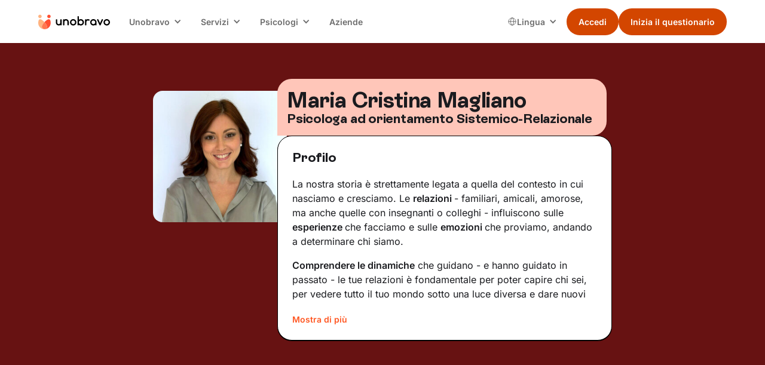

--- FILE ---
content_type: text/javascript
request_url: https://cdn.zefi.ai/survey/zefi.js
body_size: 99077
content:

;(function(){
  window.__ZEFI_WIDGET_CSS = "._popup_15u05_1{position:fixed;bottom:1rem;right:1rem;background:#fff;border:1px solid #ddd;border-radius:8px;box-shadow:0 2px 6px #0000001a;width:100%;max-width:460px;min-width:200px;padding:1.5rem 1.5rem 1rem;box-sizing:border-box}._popup--bottom_left_15u05_15{left:1rem;right:auto}._popup--bottom_right_15u05_19{right:1rem;left:auto}._popup--center_15u05_23{left:50%;right:auto;transform:translate(-50%)}._popup_15u05_1 ._close_15u05_28{position:absolute;color:#6b7280;height:1.75rem;top:.25rem;right:.25rem;float:right;background:none;cursor:pointer;padding:.25rem;line-height:1.5rem;font-size:100%;box-sizing:border-box;border-radius:999999px;text-transform:none;transition:all .15s cubic-bezier(.4,0,.2,1);pointer-events:auto;border:0}._popup_15u05_1 ._close_15u05_28:hover{background:#6b72801a}._popup_15u05_1 ._content_15u05_50{display:flex;flex-direction:column;justify-content:flex-start;align-items:flex-start;width:100%;height:100%;gap:1rem}._popup_15u05_1 ._content_15u05_50 ._actions_15u05_59{display:flex;flex-direction:row-reverse;justify-content:space-between;align-items:center;width:100%}._popup_15u05_1 ._content_15u05_50 ._actions_15u05_59 ._back_15u05_66{height:2.5rem;font-size:.875rem;line-height:1.25rem;font-weight:500;padding:.5rem 1rem;box-sizing:border-box;background:transparent;white-space:nowrap;border-radius:calc(.5rem - 2px);color:#1f2937;border:none;cursor:pointer;transition:all .15s cubic-bezier(.4,0,.2,1)}._popup_15u05_1 ._content_15u05_50 ._actions_15u05_59 ._back_15u05_66:hover{background:#ddd6}._popup_15u05_1 ._content_15u05_50 ._actions_15u05_59 ._next_15u05_84{height:2.5rem;font-size:.875rem;line-height:1.25rem;font-weight:500;padding:.5rem 1rem;box-sizing:border-box;background:var(--zefi-primary-color, #0F5AFD);white-space:nowrap;border-radius:calc(.5rem - 2px);color:#fff;border:none;cursor:pointer;transition:all .15s cubic-bezier(.4,0,.2,1)}._popup_15u05_1 ._content_15u05_50 ._actions_15u05_59 ._next_15u05_84:hover{background:color-mix(in srgb,var(--zefi-primary-color, #0F5AFD) 80%,transparent 20%)}._popup_15u05_1 ._content_15u05_50 ._actions_15u05_59 ._next_15u05_84:disabled{background:color-mix(in srgb,var(--zefi-primary-color, #0F5AFD) 40%,transparent 60%);color:#fff;cursor:not-allowed}._popup_15u05_1 ._content_15u05_50 ._page-status_15u05_107{border-top:1px solid #ddd;display:flex;flex-direction:row;justify-content:space-between;align-items:center;width:100%;padding-top:.5rem;box-sizing:border-box}._popup_15u05_1 ._content_15u05_50 ._page-status_15u05_107 ._current-state_15u05_117{font-size:.75rem;line-height:1.25rem;color:#666}._popup_15u05_1 ._content_15u05_50 ._page-status_15u05_107 ._progress-bar_15u05_122{display:flex;flex-direction:row;justify-content:center;align-items:center;gap:.25rem}._popup_15u05_1 ._content_15u05_50 ._page-status_15u05_107 ._progress-bar_15u05_122 ._progress_15u05_122{background:#ddd;height:.25rem;border-radius:9999px;width:1.25rem}._popup_15u05_1 ._content_15u05_50 ._page-status_15u05_107 ._progress-bar_15u05_122 ._progress_15u05_122._active_15u05_135{background:var(--zefi-primary-color, #0F5AFD)}@media(max-width:480px){._popup_15u05_1{left:1rem;right:1rem;width:auto}}._nps-question_4vb9i_1{display:flex;flex-direction:column;justify-content:flex-start;align-items:flex-start;width:100%;gap:.5rem}._nps-question_4vb9i_1 ._title_4vb9i_9{font-size:clamp(1rem,4vw,1.25rem);line-height:1.4;color:#1f2937;font-weight:600;margin:0;overflow-wrap:break-word;white-space:pre-line}._nps-question_4vb9i_1 ._subtitle_4vb9i_18{font-size:.9rem;color:#4b5563;line-height:1.5rem;margin:0;white-space:pre-line}@media(max-width:480px){._nps-question_4vb9i_1{min-width:100%;max-width:100%}._nps-question_4vb9i_1 ._title_4vb9i_9{font-size:1rem}}._nps-scale_1vlkj_1{width:100%}._scale-grid_1vlkj_5{display:grid;grid-template-columns:repeat(11,minmax(0,1fr));gap:.5rem;padding:.5rem 0 .25rem;box-sizing:border-box;column-gap:.5rem}._scale-button_1vlkj_14{display:flex;align-items:center;justify-content:center;font-size:1rem;line-height:1.5rem;height:3rem;font-weight:500;border-radius:.375rem;transition:transform .2s ease-in-out,opacity .2s ease-in-out;cursor:pointer;opacity:.7;padding:0;background-color:color-mix(in srgb,var(--zefi-primary-color, #0F5AFD) 15%,transparent 85%);color:var(--zefi-primary-color, #0F5AFD);border:0 solid var(--zefi-primary-color, #0F5AFD)}._scale-button_1vlkj_14:hover{opacity:1}._selected_1vlkj_36{transform:scale(1.1);opacity:1!important;border:2px solid currentcolor}._labels_1vlkj_42{display:flex;justify-content:space-between;font-size:.75rem;color:#666;padding:0 .25rem;margin-top:.25rem}._open-question_1jxab_1{display:flex;flex-direction:column;justify-content:flex-start;align-items:flex-start;width:100%;gap:.5rem}._open-question_1jxab_1 ._title_1jxab_9{font-size:clamp(1rem,4vw,1.25rem);line-height:1.4;color:#1f2937;font-weight:600;margin:0;overflow-wrap:break-word;white-space:pre-line}._open-question_1jxab_1 ._subtitle_1jxab_18{font-size:.9rem;color:#4b5563;line-height:1.5rem;margin:0;white-space:pre-line}@media(max-width:480px){._open-question_1jxab_1{min-width:100%;max-width:100%}._open-question_1jxab_1 ._title_1jxab_9{font-size:1rem}}textarea{border:1px solid #ddd;border-radius:calc(.5rem - 2px);font-size:.875rem;font-family:inherit;line-height:1.25rem;padding:.5rem .75rem;box-sizing:border-box;width:100%;resize:none;height:6rem}._link-question_y63wc_1{display:flex;flex-direction:column;justify-content:flex-start;align-items:flex-start;width:100%;gap:.5rem}._link-question_y63wc_1 ._title_y63wc_9{font-size:clamp(1rem,4vw,1.25rem);line-height:1.4;color:#1f2937;font-weight:600;margin:0;overflow-wrap:break-word;white-space:pre-line}._link-question_y63wc_1 ._subtitle_y63wc_18{font-size:.9rem;color:#4b5563;line-height:1.5rem;margin:0;white-space:pre-line}._link-question_y63wc_1 ._link-wrapper_y63wc_25{display:flex;flex-direction:column;justify-content:center;align-items:center;width:100%;gap:.5rem}._link-question_y63wc_1 ._link-wrapper_y63wc_25 ._link-button_y63wc_33{background:var(--zefi-primary-color, var(--zefi-primary-color, #0F5AFD));color:#fff;border:none;padding:1rem 2rem;border-radius:calc(.5rem - 2px);font-size:1rem;line-height:1.25rem;font-weight:500;cursor:pointer;transition:all .2s ease;text-decoration:none;display:inline-block;margin:2rem 0 1.5rem;min-height:2.5rem}._link-question_y63wc_1 ._link-wrapper_y63wc_25 ._link-button_y63wc_33:disabled{background:#ccc;cursor:not-allowed}._link-question_y63wc_1 ._link-wrapper_y63wc_25 ._link-button_y63wc_33:hover:not(:disabled){opacity:.9;transform:translateY(-1px)}._link-question_y63wc_1 ._confirmation_y63wc_57{margin-top:16px;color:var(--zefi-primary-color, var(--zefi-primary-color, #0F5AFD));font-size:.9rem;font-weight:500}@media(max-width:480px){._link-question_y63wc_1{min-width:100%;max-width:100%}._link-question_y63wc_1 ._title_y63wc_9{font-size:1rem}._link-question_y63wc_1 ._link-button_y63wc_33{padding:.875rem 1.5rem;font-size:.9rem}}._multiple-choice-question_1ex1g_1{display:flex;flex-direction:column;justify-content:flex-start;align-items:flex-start;width:100%;gap:.5rem}._multiple-choice-question_1ex1g_1 ._title_1ex1g_9{font-size:clamp(1rem,4vw,1.25rem);line-height:1.4;color:#1f2937;font-weight:600;margin:0;overflow-wrap:break-word;white-space:pre-line}._multiple-choice-question_1ex1g_1 ._subtitle_1ex1g_18{font-size:.9rem;color:#4b5563;line-height:1.5rem;margin:0;white-space:pre-line}._multiple-choice-question_1ex1g_1 ._options_1ex1g_25{display:flex;flex-direction:column;gap:.75rem;width:100%;max-height:250px;overflow-y:auto;padding:.25rem 0}._multiple-choice-question_1ex1g_1 ._option_1ex1g_25{display:flex;align-items:center;cursor:pointer;padding:.75rem;border:1px solid #ddd;border-radius:calc(.5rem - 2px);transition:all .2s ease;position:relative;width:100%;box-sizing:border-box}._multiple-choice-question_1ex1g_1 ._option_1ex1g_25:hover{background-color:#f8f9fa;border-color:var(--zefi-primary-color, var(--zefi-primary-color, #0F5AFD))}._multiple-choice-question_1ex1g_1 ._option_1ex1g_25 input[type=checkbox]{position:absolute;opacity:0;cursor:pointer}._multiple-choice-question_1ex1g_1 ._option_1ex1g_25 ._checkmark_1ex1g_55{height:16px;width:16px;background-color:#fff;border:2px solid #ddd;border-radius:3px;margin-right:.75rem;position:relative;transition:all .2s ease;flex-shrink:0}._multiple-choice-question_1ex1g_1 ._option_1ex1g_25 ._checkmark_1ex1g_55:after{content:\"\";position:absolute;display:none;left:4px;top:1px;width:5px;height:10px;border:solid white;border-width:0 2px 2px 0;transform:rotate(45deg)}._multiple-choice-question_1ex1g_1 ._option_1ex1g_25 input:checked~._checkmark_1ex1g_55{background-color:var(--zefi-primary-color, var(--zefi-primary-color, #0F5AFD));border-color:var(--zefi-primary-color, var(--zefi-primary-color, #0F5AFD))}._multiple-choice-question_1ex1g_1 ._option_1ex1g_25 input:checked~._checkmark_1ex1g_55:after{display:block}._multiple-choice-question_1ex1g_1 ._option_1ex1g_25 ._text_1ex1g_85{font-size:1rem;color:#1f2937;line-height:1.25rem;flex:1}@media(max-width:480px){._multiple-choice-question_1ex1g_1{min-width:100%;max-width:100%}._multiple-choice-question_1ex1g_1 ._title_1ex1g_9{font-size:1rem}._multiple-choice-question_1ex1g_1 ._option_1ex1g_25{padding:.75rem}._multiple-choice-question_1ex1g_1 ._option_1ex1g_25 ._text_1ex1g_85{font-size:.9rem}}._single-choice-question_1fc9h_1{display:flex;flex-direction:column;justify-content:flex-start;align-items:flex-start;width:100%;gap:.5rem}._single-choice-question_1fc9h_1 ._title_1fc9h_9{font-size:clamp(1rem,4vw,1.25rem);line-height:1.4;color:#1f2937;font-weight:600;margin:0;overflow-wrap:break-word;white-space:pre-line}._single-choice-question_1fc9h_1 ._subtitle_1fc9h_18{font-size:.9rem;color:#4b5563;line-height:1.5rem;margin:0;white-space:pre-line}._single-choice-question_1fc9h_1 ._options_1fc9h_25{display:flex;flex-direction:column;gap:.75rem;width:100%;max-height:250px;overflow-y:auto;padding:.25rem 0}._single-choice-question_1fc9h_1 ._option_1fc9h_25{display:flex;align-items:center;cursor:pointer;padding:.75rem;border:1px solid #ddd;border-radius:calc(.5rem - 2px);transition:all .2s ease;position:relative;width:100%;box-sizing:border-box}._single-choice-question_1fc9h_1 ._option_1fc9h_25:hover{background-color:#f8f9fa;border-color:var(--zefi-primary-color, var(--zefi-primary-color, #0F5AFD))}._single-choice-question_1fc9h_1 ._option_1fc9h_25 input[type=radio]{position:absolute;opacity:0;cursor:pointer}._single-choice-question_1fc9h_1 ._option_1fc9h_25 ._radio_1fc9h_55{height:16px;width:16px;background-color:#fff;border:2px solid #ddd;border-radius:50%;margin-right:.75rem;position:relative;transition:all .2s ease;flex-shrink:0}._single-choice-question_1fc9h_1 ._option_1fc9h_25 ._radio_1fc9h_55:after{content:\"\";position:absolute;display:none;top:50%;left:50%;width:8px;height:8px;border-radius:50%;background:#fff;transform:translate(-50%,-50%)}._single-choice-question_1fc9h_1 ._option_1fc9h_25 input:checked~._radio_1fc9h_55{background-color:var(--zefi-primary-color, var(--zefi-primary-color, #0F5AFD));border-color:var(--zefi-primary-color, var(--zefi-primary-color, #0F5AFD))}._single-choice-question_1fc9h_1 ._option_1fc9h_25 input:checked~._radio_1fc9h_55:after{display:block}._single-choice-question_1fc9h_1 ._option_1fc9h_25 ._text_1fc9h_85{font-size:1rem;color:#1f2937;line-height:1.25rem;flex:1}@media(max-width:480px){._single-choice-question_1fc9h_1{min-width:100%;max-width:100%}._single-choice-question_1fc9h_1 ._title_1fc9h_9{font-size:1rem}._single-choice-question_1fc9h_1 ._option_1fc9h_25{padding:.75rem}._single-choice-question_1fc9h_1 ._option_1fc9h_25 ._text_1fc9h_85{font-size:.9rem}}._csat-question_1r56k_1{display:flex;flex-direction:column;gap:.5rem;width:100%}._title_1r56k_8{font-size:clamp(1.1rem,4vw,1.35rem);line-height:1.4;color:#1f2937;font-weight:600;margin:0 0 .5rem;overflow-wrap:break-word;white-space:pre-line}._subtitle_1r56k_18{font-size:.95rem;color:#4b5563;line-height:1.5rem;margin:0 0 1.5rem;white-space:pre-line}._scale_1r56k_26{display:flex;flex-direction:column;gap:.75rem}._labels_1r56k_32{display:flex;justify-content:space-between;color:#4b5563;font-size:.85rem;padding:0 .5rem;margin-top:.25rem}._feedback_1r56k_41{margin-top:.5rem}._csat-scale_1oker_1{display:grid;grid-template-columns:repeat(5,minmax(0,1fr));gap:.75rem;width:100%}._option_1oker_8{display:flex;flex-direction:column;align-items:center;justify-content:flex-start;gap:.375rem;padding:.875rem .5rem;border:2px solid #ddd;border-radius:12px;background:#fff;color:#1f2937;cursor:pointer;transition:all .2s ease-in-out;box-shadow:0 1px 3px #0000000d;box-sizing:border-box;min-height:5.5rem}._option_1oker_8:hover{border-color:var(--zefi-primary-color, #0F5AFD);background:color-mix(in srgb,var(--zefi-primary-color, #0F5AFD) 3%,transparent 97%)}._emoji_1oker_30{font-size:1.5rem;line-height:1;flex-shrink:0;margin-top:.25rem}._label_1oker_37{font-size:.7rem;line-height:1.3;text-align:center;color:#4b5563;font-weight:500;word-break:break-all;overflow-wrap:break-word;-webkit-hyphens:auto;hyphens:auto;max-width:100%;min-height:2.5rem;display:flex;align-items:center}._selected_1oker_52{border-color:var(--zefi-primary-color, #0F5AFD);background:color-mix(in srgb,var(--zefi-primary-color, #0F5AFD) 6%,transparent 94%);box-shadow:0 0 0 3px color-mix(in srgb,var(--zefi-primary-color, #0F5AFD) 15%,transparent 85%)}@media(max-width:540px){._csat-scale_1oker_1{grid-template-columns:repeat(auto-fit,minmax(90px,1fr))}}._thumbs-scale_1oker_63{display:grid;grid-template-columns:repeat(2,1fr);gap:.75rem;width:100%;max-width:16rem;margin:0 auto}._thumbs-option_1oker_72{display:flex;flex-direction:column;align-items:center;justify-content:center;gap:.5rem;padding:.75rem 1rem;border:2px solid #ddd;border-radius:10px;background:#fff;cursor:pointer;transition:all .2s ease-in-out;box-shadow:0 1px 3px #0000000d;box-sizing:border-box}._thumbs-option_1oker_72:hover{border-color:var(--zefi-primary-color, #0F5AFD);background:color-mix(in srgb,var(--zefi-primary-color, #0F5AFD) 3%,transparent 97%)}._thumbs-option_1oker_72._selected_1oker_52{border-color:var(--zefi-primary-color, #0F5AFD);background:color-mix(in srgb,var(--zefi-primary-color, #0F5AFD) 6%,transparent 94%);box-shadow:0 0 0 3px color-mix(in srgb,var(--zefi-primary-color, #0F5AFD) 15%,transparent 85%)}._thumbs-icon_1oker_97{font-size:1.75rem;line-height:1}._thumbs-label_1oker_102{font-size:.75rem;font-weight:500;text-align:center}._thankyou_n1732_1{display:flex;flex-direction:column;justify-content:center;align-items:center;width:100%;padding:12px;box-sizing:border-box;gap:1.5rem}._thankyou_n1732_1 ._icon_n1732_11{display:flex;align-items:center;justify-content:center;width:5rem;height:5rem;border-radius:9999px;background-color:color-mix(in srgb,var(--zefi-primary-color, #0F5AFD) 10%,transparent 90%);color:var(--zefi-primary-color, #0F5AFD);font-size:2rem;line-height:2rem}._thankyou_n1732_1 ._content_n1732_23{display:flex;flex-direction:column;justify-content:center;align-items:center;width:100%;gap:.5rem}._thankyou_n1732_1 ._content_n1732_23 ._title_n1732_31{font-size:clamp(1rem,4vw,1.25rem);line-height:1.4;color:#1f2937;font-weight:600;margin:0;overflow-wrap:break-word;text-align:center;white-space:pre-line}._thankyou_n1732_1 ._content_n1732_23 ._subtitle_n1732_41{font-size:1rem;color:#4b5563;line-height:1.5rem;text-align:center;overflow-wrap:break-word;margin:0;white-space:pre-line}._thankyou_n1732_1 ._close_n1732_50{height:2.5rem;font-size:.875rem;line-height:1.25rem;font-weight:500;padding:.5rem 1rem;box-sizing:border-box;background:#fff;white-space:nowrap;border-radius:calc(.5rem - 2px);color:var(--zefi-primary-color, #0F5AFD);border:1px solid var(--zefi-primary-color, #0F5AFD);cursor:pointer;transition:all .15s cubic-bezier(.4,0,.2,1)}._thankyou_n1732_1 ._close_n1732_50:hover{background:color-mix(in srgb,var(--zefi-primary-color, #0F5AFD) 10%,transparent 90%)}@media(max-width:480px){._thankyou_n1732_1{min-width:100%;max-width:100%}._thankyou_n1732_1 ._title_n1732_31{font-size:1rem}._thankyou_n1732_1 ._subtitle_n1732_41{font-size:.9rem}}._widget_wob6p_1{z-index:99999;position:fixed;inset:0;width:100%;height:100%;border:0 solid #E2E8F0;font-family:ui-sans-serif,system-ui,sans-serif,\"Apple Color Emoji\",\"Segoe UI Emoji\",Segoe UI Symbol,\"Noto Color Emoji\";font-feature-settings:normal;font-variation-settings:normal;pointer-events:none}._widget_wob6p_1._backdrop-active_wob6p_13{pointer-events:auto;-webkit-backdrop-filter:blur(4px);backdrop-filter:blur(4px);background-color:#0000001a}._widget_wob6p_1 ._popup-container_wob6p_18{pointer-events:auto}:root{--zefi-primary-color: #0F5AFD;--zefi-secondary-color: #00b5ed}\n";
})();
function _0x5a6f(e,n){return e-=326,_0x2f74()[e]}function _0x2f74(){var e=["_close_15u05_28","go_to","capHeight","password","touchstart","ontimeout","UNSAFE_componentWillUpdate","Muito satisfeito/a","_internalRoot","upload","eventCampaign","react.portal","data-","pointerup","adapter","Unknown question type: "," must be ","fulfilled","supportsFiber","Yes","__reactListeners$","setRequestHeader","https://public.us.zefi.ai","textContent","months_since_last_shown","Very Satisfied","Pregunta {current} de {total}","https://public.dev.us.zefi.ai","dispatch","if-modified-since","languages","Cerrar","timeout ","focusNode","ERR_BAD_REQUEST","v-hanging","setAttributeNS","ERR_NETWORK","beforetoggle","StrictMode","path","react.suspense_list","errorRecoveryDisabledLanes","react-transition","attachEvent","file","<anonymous>","createPortal","📊 Sample Size","callbackNode","randomize_options_inversion","; visit ","appendChild","link-question","toCamelCase","cssFloat","Skip","transitionstart","thumbs-icon","onClick","application/x-www-form-urlencoded","duration","useFormStatus","getSetCookie","reduceDescriptors","useId","animationstart","vAlphabetic","useContext","textRendering","Minified React error #","X-XSRF-TOKEN","pool","unstable_UserBlockingPriority","protocol","__source","createRange","required_months","currentColor","then","pushState","isDisabled","activeElement","readyState","suppressHydrationWarning","current_year","npsExtremelyLikely","application/json, text/plain, */*","lighting-color","d8bk6v","ArrowRight","xml:lang","events","memoCache","v-ideographic","tabindex","preventDefault","componentDidCatch","byteLength","getModifierState","responseEnd","start_time","cache","Unknown adapter '","focus",'input[name="',"SyntaxError","dangerouslySetInnerHTML","?args[]=","Clear","horizOriginX","priority","memoizedProps","method","text-decoration","done","cloneElement","__html","http","[object FormData]","_single-choice-question_1fc9h_1","popstate","compositionend","span","campaign_id","TransitionRun","auxclick","Webkit","listeners","segment_operator"," target segments (only need one)","ContextMenu","change","[object Object]","matched_pattern","__reactResources$","endsWith","xmlBase","mousedown","0;2;0;0","randomize_options_order","unstable_batchedUpdates","apply","http://","multiple_choice","region","_active_15u05_135","@unknown:0:0","getOwnPropertyDescriptor","refs","selectionEnd","shared","Waits for user to trigger specific events","forEach","enqueueSetState","Avanti","is not supported by the environment","options","isPureReactComponent","onMouseUp","font-stretch","isPropagationStopped","isURLSearchParams","cancelToken","flow"," out of 10","long","onMouseEnter","stopOpacity","isBackwards","dependencies","underline-thickness","ETIMEDOUT","Molto soddisfatto/a","react.memo","captureStackTrace","emit","SCRIPT","Suivant","__COMPILER_RUNTIME","checkDCE","1.13.2","updater","displayName","expirationTimes","setState","loadend","unsubscribe","First time showing this campaign","half","_option_1oker_8","17052489FRLkoz","Pular","accent-height","F11","_subtitle_1ex1g_18","_content_n1732_23","unicodeBidi","display_delay","defaultPrevented","passive","Objects are not valid as a React child (found: ","getFullYear","cacheSignal","unmount","abort","playsInline","target must be an object","bind","caller","fromElement","Capture","Soumettre","User-Agent","--zefi-secondary-color","ReadableStream","BODY","csat","vIdeographic","zefi-widget","font-size-adjust","submit","charset",'[src="',"open","User unlucky - excluded from this campaign","xlink:actuate","description","deltaY","env","shiftKey","isFinite","axios@","version","resource","transformResponse","itemScope","config","note","parser must be boolean|regexp|function","foreignObject","pathname","dns-prefetch","onRecoverableError","tabIndex","splice","readable","isBlob","keypress","_reactInternals","indefinite","append","sampling","and","focusOffset","Control","precedence","Form","size","missing title","today","mouseleave","autoFocus","test","cut","formState","deletions","preinit","https://public.dev.eu.zefi.ai","keydown","querySelector","Consumer","isArrayBuffer","substring","Always show - frequency set to always","http://www.w3.org/1998/Math/MathML","waitingForImages","charCodeAt","randomUUID","_title_n1732_31","lazy","columnNumber","✅ Match","deltaX","intercept","onerror","Tab","token","csatNeutral","all","compositionend focusout keydown keypress keyup mousedown","unshift","_title_1jxab_9","onMouseLeave","image-rendering","refCount","noValidate","workspace","TransitionEvent","getTime","removeChild","internals","pingCache","下一步","touchend","transitionend","load",'[imagesrcset="',"Fermer","removeAllRanges","state","put","campaigns","react.forward_ref","startTime","location","ArrowLeft","colorInterpolation","transition","__ZEFI_WIDGET_CSS","onUncaughtError","replace","insertBefore","html","matchAll","Satisfecho/a","getContentType","unstable_getCurrentPriorityLevel","circle","concat","last_shown_year","Chiudi","correspondingUseElement","xmlLang","top","addEventListener","trim","callee","relatedTarget","xlinkHref","toFiniteNumber","javascript:throw new Error('React has blocked a javascript: URL as a security precaution.')","_nps-scale_1vlkj_1","__reactHandles$","UNSAFE_componentWillReceiveProps","onMouseUpCapture","DOMContentLoaded","compareDocumentPosition","Enter","_valueTracker","isTransition","textInput","underline-position","memoizedValue","push","useRef","_radio_1fc9h_55","https://react.dev/errors/","_page-status_15u05_107","post","zefi:","createElementNS","which","xlink:show","daily","adapterName","types","onCompositionEnd","asyncIterator","div","/campaigns/","getSelection","xmlnsXlink","question-","onMouseDown","cookie","1612275dGKxXt","hasEagerState","connection","event","textDecoration",'link[rel="stylesheet"][data-precedence],style[data-precedence]',"host","selected","vertOriginY","sibling","v-alphabetic","onPostCommitFiberRoot","xml:space","Request failed with status code ","instance","componentWillMount","_request","baselineShift","segments","Axios","mouseout","tagName","DetermineComponentFrameRoot","__reactProps$","application/json","isPlainObject","[Zefi Debug] ","_scale-grid_1vlkj_5","multiple","Blob is not supported. Use a Buffer instead.","crypto.getRandomValues() not supported. See https://github.com/uuidjs/uuid#getrandomvalues-not-supported","_labels_1vlkj_42","_selected_1vlkj_36","svg","detail","Cancel","getPrototypeOf","retryLane","left","arrayBuffer","paint-order","setItem","useEffectEvent","placeholder",'"][type="radio"]',"secondary_color","browser","contentEditable","vertAdvY","anchorNode","interceptors","formSerializer","ErrorEvent","click","firstChild","inst","xlinkRole","onPointerLeave","_context","hiddenCallbacks","mergeConfig","_option_1fc9h_25","clip-rule","pointer-events","onPostCommit","isActive","FormData","ReactNative","@@iterator","readOnly","hasAttribute","ref","npsNotAtAllLikely","isUndefined","attributes","javascript:throw new Error('A React form was unexpectedly submitted. If you called form.submit() manually, consider using form.requestSubmit() instead. If you\\'re trying to use event.stopPropagation() in a submit event handler, consider also calling event.preventDefault().')","props","_title_1r56k_8","M15 5.88 14 10h5.83a2 2 0 0 1 1.92 2.56l-2.33 8A2 2 0 0 1 17.5 22H4a2 2 0 0 1-2-2v-8a2 2 0 0 1 2-2h2.76a2 2 0 0 0 1.79-1.11L12 2a3.13 3.13 0 0 1 3 3.88Z","lastRenderedState","prod","zefi_survey_last_shown_map","shapeRendering","Suspense","moz","embed","length","floodOpacity","params","events_that_trigger","shellSuspendCounter","firstContext","TransitionCancel","indexOf","key","isDefaultPrevented","toArray","prefetchDNS","useOptimistic","AsyncFunction","us-east-1","hasOwnProperty","$1-$2","toJSON","current","19.2.3","disableRemotePlayback","title","last","_currentValue","ForwardRef(","validateStatus","xlink:href","hasStandardBrowserWebWorkerEnv","matches","Überhaupt nicht wahrscheinlich","canceled","_subtitle_y63wc_18","data_rules","string","timeout of ","renderingIntent","stores","function","UNSAFE_componentWillMount","current_time","global","prepareStackTrace","error","target_pages","type","Salta","configurable","inverted","fullscreenchange","controller","We Appreciate your feedback","aria-","getServiceUrl","4WlhBZY","cancelPendingCommit","nativeEvent","alternate","stateNode","http-equiv","checked","next","🔄 Display Frequency","floodColor"," in ","forEachEntry","disconnectedCallback","Blob","jsxs","freeze","impl","fontStretch","Next","mousemove","join","formdata","update","serialize"," required segments","Insatisfait·e","symbol","target","_stashedText","getElementsByTagName","Nein","toISOString","Soddisfatto/a","_options_1fc9h_25","Bearer ","segment_breakdown","serviceworker","expirationTime","stroke-miterlimit","Enviar","getItem","float","unstable_scheduleHydration","hashchange","strokeOpacity","onCompositionStart","finish","every","document",'[href="',"movementY","warn","isAxiosError","locationchange","altKey","find","word-spacing","Extremamente provável","isFunction","not_empty","AnimationEvent","map","empty","(?:^|; )","dragleave","autoPlay","onabort","compare","pipe","defer","content","__CLIENT_INTERNALS_DO_NOT_USE_OR_WARN_USERS_THEY_CANNOT_UPGRADE","checkbox","ECONNABORTED","srcSet","_pairs","application/gzip","download","headers","isFile","csatVeryUnsatisfied","compositionupdate","include","crossorigin","nextImpl","lengthComputable","assign","catch","questions","refCleanup","react.context","_progress_15u05_122","_link-question_y63wc_1","csatThumbsUp","pop","strokeMiterlimit","weekly","flushSync","ERR_BAD_OPTION","match","Omitir","void","reverse","constructor","m6 6 12 12","1qc93n","stroke-width","enable-background","freezeMethods","ERR_CANCELED","primary_color","formData","react.fragment","toFormData","1bl5f8","baseLanes","_text_1ex1g_85","setEnd","popup-container","getAttribute","/workspace/","origin","includes","VERSION","video","expires=","Already shown - frequency set to once","action","👥 Segments","Extremely likely","onFocus","useReducer","displayFrequency","__reactInternalSnapshotBeforeUpdate","suspendedLanes","writingMode","unlimited","%7E","flood-opacity","replaceState","send","onpropertychange","page_path","implementation","propertyName","react.strict_mode","https","missing type","react.transitional.element","multiple-choice-question","_next_15u05_84","transitional","User has ","Fragment","startsWith","Question {current} sur {total}","getSnapshot","keygen","defaultProps","reply","manual","movementX","getRandomValues","wbr","navigatesuccess","thumbs-label","keyup","children","reason","removeAttributeNode","Retour","has","silentJSONParsing","requestFormReset"," is likely a misspelling of ","Très insatisfait·e","audio","toLocaleString","single-choice-question","Close","User must be in ALL target segments","parentWindow","popover","Schließen","Sehr zufrieden","progress","leave","referer","useInsertionEffect","area","debug_mode","removeAttribute","subtitle","srcElement","hiddenUpdates","overlineThickness","shift","true","Neutral","Insert","Shows immediately on page load","Campaign: ","glyphOrientationVertical","onMouseDownCapture","isRegExp","Satisfait·e","audioworklet","postMessage","updateQueue","muted","getState","downlink","toString","encType","path=","xlinkTitle","popup","dispatchEvent","spline","clipRule","unstable_now","set","Zurück","customer","Very Unsatisfied","always","hydrationErrors","_subtitle_4vb9i_18","code","📝 Static Campaign","⚡ Event Campaigns","lastEffect","onScroll","Authorization","markerEnd","enqueueReplaceState","AnimationEnd","[Axios v","now","_popup--bottom_right_15u05_19","imgBytes","_csat-question_1r56k_1","font-family","Change","NativeScript","xlink:role","scroll","Muy probable","Memo","childLanes","strikethrough-thickness","toUpperCase","color-profile","locale","fetchPriority","gesture","use-credentials","defaultVisitor","pending","pooledCacheLanes","nonce","formTarget","nodeValue","Can not rewrite read-only method '","pointerout","Moz","option","nextTick","module","entangledLanes"," of ","rng","Sehr unzufrieden","spots_remaining","product","setStart","authorization","isArrayBufferView","RegExp","getInitialState","copy","_content_15u05_50","username","addRange","Submit","$&/","_selected_1oker_52","labels","unstable_strictMode","defaultView","expiredLanes","setAttribute","return","pointermove","eagerState","node","isBoolean","font-face","innerText","react-dom","select","unstable_ImmediatePriority","treeContext","navigate","formNoValidate","monthly","onBeforeInput","isFormData","etag","csatUnsatisfied","Request","Shows without waiting for events","screenY","createRef","onreadystatechange","dots","mode","userAgent","attachShadow","staticCampaign","delete","zefi:segmentsChange","useLayoutEffect","suppressContentEditableWarning","http://www.w3.org/1999/xlink","_widget_wob6p_1","getRootNode","_emoji_1oker_30","Rate ","Muy insatisfecho/a","There is no suitable adapter to dispatch the request ","animate","] Transitional option '","Random bytes length must be >= 16","Accept-Encoding","unstable_LowPriority","iterator","subscribe","start","text","NumLock","Not at all likely","css","_thumbs-label_1oker_102","buffer","$$reactFormReplay","firstBaseUpdate","color-interpolation-filters","findKey","598BqFXaR","broken_questions","transformOrigin","promise","Siguiente","dominant-baseline","isHTMLForm","htmlFor","as no adapter specified","documentMode","react.element","track","hydrateRoot","round","httpEquiv","afterblur","tailMode","_options_1ex1g_25","HEAD","font-face-uri","multipart/form-data","componentDidUpdate","display","unstable_NormalPriority","toElement","_status","fileName","__reactContainer$","pendingProps","cancel","Waiting for user to trigger an event","touchmove","font-face-src","seeked",".Consumer","button","return;","Date","font","fillRule","count","Non","initiatorType","modulepreload","Domanda {current} di {total}","onBlur","Invia"," has been deprecated since v","Requires specific events to trigger","view","media","onCompositionUpdate","metaTokens","stopColor","Response type '","fontWeight","link[data-precedence],style[data-precedence]","spelling","csatSatisfied","_result","response","returnValue","xlinkActuate","paramsSerializer","delay","setValue"," target segments","react.activity","fontFamily","end","xlink:arcrole","fetch","col","csat-scale","transformRequest","setHours","thankyou","scrollEnd","animation","merge","message","cause","targetContainers","create","language","unstable_IdlePriority","compositionstart","responseType","base","use","The argument must be a React element, but you passed ","callbacks","isNode","accept-charset","days_since_last_shown","nodeName","submitter","pointerId","808111wJOcXv","anchorOffset","slice",'link[rel="preload"][as="',"reactRoot","imageSrcSet","lastBaseUpdate","secure","visitor","Animation","beforeblur","_title_1ex1g_9","synchronous","head > title","target_segments","stop-color","imageSizes","worker","super","height","param","last_shown_month","ArrowUp","role","glyphOrientationHorizontal","expires","Always allowed - no date restrictions","fromCharCode","dataset","toUTCString","removeEventListener","SuspenseList","strokeLinejoin","href","retryQueue","onDoubleClick","xlinkType","PageDown","listener","async","rows","menuitem","renderingStartTime","Extrêmement probable","Children","No survey questions configured","from","dragend","filter","react.lazy","ownerDocument","domain=","_retryCache","add","overlinePosition","parse","child","toggle","revertLane","react.profiler","formToJSON","spread","Unidentified","0.2 0.2 0.4 0.8;0.2 0.2 0.4 0.8;0.2 0.2 0.4 0.8"," of ms exceeded","mouseup","defaultChecked","componentWillUpdate","display_frequency","base64","data-precedence","HTML","transitionrun","arabicForm","0 0 24 24","unstable_shouldYield","onclick","第 {current} 题，共 {total} 题","Frage {current} von {total}","font-style","retry-after","entanglements","horizAdvX",'[crossorigin="',"onMouseMoveCapture","addCondition","containerInfo","emmmcr","name","zefi:campaignClosed","stylesheet"," has been removed","Throttled","dehydrated","extend","min","backwards","undefined","useCallback","forceFrameRate takes a positive int between 0 and 125, forcing frame rates higher than 125 fps is not supported","__proto__","navigator","lineNumber","navigateerror","result_explanation","text-anchor","HttpStatusCode","offset","timeoutErrorMessage","createElement","eventMatch","完全不可能","_label_1oker_37","--zefi-primary-color","100% of users see this campaign","unknown","_listeners","forwardRef","react.memo_cache_sentinel","AxiosHeaders","object","unstable_scheduleCallback","clip-path","contains","onTransitionStart","react.suspense","currentEntry","http://www.w3.org/2000/svg",".33","complete","unstable_setDisableYieldValue","onload","vector-effect","port2","onScrollEnd","selectionStart","aborted","isView","abort auxClick beforeToggle cancel canPlay canPlayThrough click close contextMenu copy cut drag dragEnd dragEnter dragExit dragLeave dragOver dragStart drop durationChange emptied encrypted ended error gotPointerCapture input invalid keyDown keyPress keyUp load loadedData loadedMetadata loadStart lostPointerCapture mouseDown mouseMove mouseOut mouseOver mouseUp paste pause play playing pointerCancel pointerDown pointerMove pointerOut pointerOver pointerUp progress rateChange reset resize seeked seeking stalled submit suspend timeUpdate touchCancel touchEnd touchStart volumeChange scroll toggle touchMove waiting wheel","sampleSize","handlers","hidden","selectionchange","file:","color-rendering","viewBox","Content-Type","unicode-bidi","CanceledError","pointerover","Weiter","rendering-intent","Unzufrieden","sortIndex","optional","__bubble","isReactComponent","onCommitFiberRoot","isResponse","enqueueForceUpdate","credentials","isBuffer","marker-end","font-weight","numeric","emoji","LINK","pointerleave","cancelBubble","_reactRetry","seq","End","glyph-orientation-horizontal","createTextNode","onAnimationIteration","zefi_failed_sampling_campaigns","keys","setActiveRegion","🎲 Sampling","once",".67","property","current-state","isFileList","for","accessors","workspace_id","last_shown","_back_15u05_66","font-size","json","abort canplay canplaythrough durationchange emptied encrypted ended error loadeddata loadedmetadata loadstart pause play playing progress ratechange resize seeked seeking stalled suspend timeupdate volumechange waiting","vectorEffect","3787385qomRYO","querySelectorAll","timeout exceeded","onCommitFiberUnmount","disabled","subtreeFlags","reset","getUri","Per niente probabile","Muy satisfecho/a","responseText","Question {current} of {total}","Question ","cachePool","animationend","Lazy","<script><\/script>","No response limit - accepting all responses","volumechange","content-type","Basic ","isSpecCompliantForm","lastRenderedReducer","parseReviver","destroy","enumerable","dragover","toAbortSignal","end_date","unitsPerEm","M7 10v12","surveyFlow"," at new ","colorRendering","wheelDelta","Muito insatisfeito/a","info","widget","warmLanes","%21","omit","encode","arguments","toLowerCase","pooledCache","set-cookie","Content-Length","onPointerEnter","xHeight","isDehydrated","File","withCredentials","value","Delete","animationiteration","onmessage","stop-opacity","strikethrough-position","statusText","isReadableStream","stack","play","formAction","externalResourcesRequired","current_month","fallback","Senden","style","_title_y63wc_9","AnimationIteration","Satisfeito/a","contextmenu","xhr","onloadend","isValidElement","pendingChildren","loading","_payload","useState","form","HTMLFormElement","gotpointercapture","ratechange","zefi-survey","formEncType","meta","timeout","onCaughtError","question","eventSystemFlags","useTransition","since :\n","xlinkArcrole","details","ERR_DEPRECATED","100%","skip","char","onAnimationEnd","ctrlKey","accessor","scrollend","scrollTop","split","defineProperties","XSRF-TOKEN","lightingColor","shouldComponentUpdate","fill-opacity","end_time","compositionupdate focusout keydown keypress keyup mousedown","getAllResponseHeaders","drag","everyone","page-status","ArrowDown","paintOrder","Activity","useImperativeHandle","useFormState","Nada probable","unsuspend","match_results","charCode","toFlatObject","Satisfied","identifierPrefix","loop"," at ","focusout contextmenu dragend focusin keydown keyup mousedown mouseup selectionchange","paintworklet","rendering","boolean","pendingContext","dblclick","9573HnpGnU","revealOrder","Profiler","hoistableStyles","segment_name","スキップ","url","Component","https://","data","createRoot","stylesheets","__reactEvents$","routes","patch","markerMid","_reactRootContainer","Portal","scale","asap","letterSpacing","fontSizeAdjust","\nError generating stack: ","invalid","focusout","ERR_BAD_RESPONSE","marker-start","_popup_15u05_1","preload","Passer","useActionState","Unsatisfied","rowSpan",'style[data-href~="',"normalize","user_has_it","missing-glyph","_stashedDisplay","unstable_requestPaint","rangeCount","none","Nada provável","referrerPolicy","link","zefi:eventsChange","link-button","unstable_forceFrameRate","xlink:type","Transition","_actions_15u05_59","values","PureComponent","Unknown option ","parentNode","pointerEvents","option ","setStrictMode","AxiosError","1225096KXCSrw","eject","_thankyou_n1732_1","oninput","imageRendering","resolve","context","needs_to_be_under","mouseenter","beforeinput","render","ERR_BAD_OPTION_VALUE","Indietro","Suspense Fallback","font-face-name","window","keyCode","mouseover","noscript","random","pause","radio","textAnchor","glyph-name","noModule","hoistableScripts","isString","STYLE","active","documentElement","setActiveWorkspace","inherits","link-wrapper","popup--","Unsupported protocol ","signal","connectedCallback","webkit","Backspace","forwards","body","backdrop","useSyncExternalStore","useHostTransitionStatus","exports","progress-bar","_backdrop-active_wob6p_13","defaultSelected","_popup--center_15u05_23","acceptCharset","getContentLength","scale-grid","Escape","payload","%29","ERR_INVALID_URL","_link-wrapper_y63wc_25","getHeaders","checkmark","vMathematical","writable","forceUpdate","img","rejected","componentWillReceiveProps","target_events","responseURL","baseState","Molto insoddisfatto/a","PageUp","url_patterns","input","Äußerst wahrscheinlich","formMethod",'"][href="',"panose-1","integrity","pointercancel","exec","assertOptions","Sim","Neutre","cols","draggable","adapter ","toStringTag","object with keys {","crossOrigin","head","dragexit","dominantBaseline","callback","csat-question","toLocaleDateString","lostpointercapture","thumbs-up","clear","timeStamp","source","📅 Date Range","Context","allowFullScreen","dragenter","pointerdown","reduce","Pergunta {current} de {total}","^[:A-Z_a-z\\u00C0-\\u00D6\\u00D8-\\u00F6\\u00F8-\\u02FF\\u0370-\\u037D\\u037F-\\u1FFF\\u200C-\\u200D\\u2070-\\u218F\\u2C00-\\u2FEF\\u3001-\\uD7FF\\uF900-\\uFDCF\\uFDF0-\\uFFFD][:A-Z_a-z\\u00C0-\\u00D6\\u00D8-\\u00F6\\u00F8-\\u02FF\\u0370-\\u037D\\u037F-\\u1FFF\\u200C-\\u200D\\u2070-\\u218F\\u2C00-\\u2FEF\\u3001-\\uD7FF\\uF900-\\uFDCF\\uFDF0-\\uFFFD\\-.0-9\\u00B7\\u0300-\\u036F\\u203F-\\u2040]*$","floor","noopener,noreferrer","paste","unstable_legacy-backwards","user_missing","1.5s","withXSRFToken","transferSize","getDerivedStateFromError","construct","baseline-shift","dragstart","User must be in ANY target segment","touchcancel","lane","blockedOn","visible","AnimationStart","log","focusin","useMemo","Voltar","_link-button_y63wc_33","isObject","required_days","Circular reference detected in ","defineProperty","responses","Insatisfecho/a","close","together","strikethroughThickness","Error","reject","CompositionEvent","Network Error","stroke-linecap","nodeType","stroke-linejoin","Shows without waiting for specific events","status","Très satisfait·e","componentDidMount","非常不满意","setProperty","position","application/x-www-form-urlencoded;charset=utf-8","unstable_next","elementType","isCancel","baseQueue","conditions","INPUT","isStream","_init","Próximo","write","onClickCapture","get","_reactName","toObjectSet","isTypedArray","Neutro/a","glyphName","Route destination could not be resolved, falling back to sequential navigation","POST","is not available in the build","charSet","campaign","contentWindow","_thumbs-icon_1oker_97","scoped","sample_size","isNumber","unstable_cancelCallback","single_choice","takes an object of state variables to update or a function which returns an object of state variables.","__CANCEL__","/collect","stopPropagation","getDerivedStateFromProps","bigint","prototype","queue","Accept","textarea","pingedLanes","onSelect","ScrollLock","entries","data must be an object","react.consumer","pageMatch","pendingLanes","jsx","onChange","overflow","onTransitionCancel","_visibility","callbackPriority","&args[]=","hrefLang","imgCount","Survey has no questions to show","validate",'link[rel="stylesheet"][',"define","dir","Estremamente probabile","$$typeof","lucide","useEffect","indexes","index","baseURL","getEntriesByType","⚡ Event Match","#0F5AFD","unstable_useCacheRefresh","vHanging","getValue","getMonth","contextType","xmlSpace","zefi","read","memo","componentWillUnmount","digest","URLSearchParams","runWhen","treeForkCount","charAt","uncaughtException","csatThumbsDown","screenX","allowAbsoluteUrls","flags","_targetInst","lanes","__reactMarker$","memoizedState","wheel","2766702ifGptr","open-question","executor must be a function.","default","font-variant","nps","TypeError","start_date","font-face-format","rel","focusable","defaultValue","focusedElem","defaults","detachEvent","unstable_runWithPriority","blob","clz32","__DOM_INTERNALS_DO_NOT_USE_OR_WARN_USERS_THEY_CANNOT_UPGRADE","accentHeight","image","currentTarget","script","=([^;]*)","tail","innerHTML","setContentType","useDeferredValue","nextSibling","React.Children.only expected to receive a single React element child.","不满意","call","back","閉じる","csatVerySatisfied","math","label","📝 Valid Survey Flow","getSnapshotBeforeUpdate","✅ Status","overline-thickness","tag","request","blur","inert","en-US","いいえ","horiz-adv-x","element","classes","icon","Thank you!","vert-origin-x","number","stringify","Alt","-10px","getAdapter","isArray","http://www.w3.org/XML/1998/namespace","some","content-length","_popup--bottom_left_15u05_15","onError","search","timeoutHandle","hasStandardBrowserEnv","_nps-question_4vb9i_1","strokeDasharray","_title_4vb9i_9","strokeWidth","port","Atrás","Insoddisfatto/a","' is not supported","极有可能","src","controls"];return(_0x2f74=function(){return e})()}(function(){for(var e=_0x5a6f,n=_0x2f74();;)try{if(506049===-parseInt(e(951))/1+-parseInt(e(853))/2*(parseInt(e(1279))/3)+-parseInt(e(504))/4*(-parseInt(e(1144))/5)+-parseInt(e(1587))/6+parseInt(e(365))/7+-parseInt(e(1337))/8+parseInt(e(1856))/9)break;n.push(n.shift())}catch(t){n.push(n.shift())}})(),function(){"use strict";var e=_0x5a6f;function n(e){var n=_0x5a6f;return e&&e.__esModule&&Object[n(1526)].hasOwnProperty[n(1618)](e,"default")?e[n(1590)]:e}var t,r,a={exports:{}},l={};var o,i,u,s=(i=_0x5a6f,r?a[i(1381)]:(r=1,a[i(1381)]=function(){var e=_0x5a6f;if(t)return l;t=1;var n=Symbol[e(1135)](e(652)),r=Symbol[e(1135)](e(616));function a(t,r,a){var l=e,o=null;if(void 0!==a&&(o=""+a),void 0!==r.key&&(o=""+r.key),l(459)in r)for(var i in a={},r)"key"!==i&&(a[i]=r[i]);else a=r;return r=a[l(436)],{$$typeof:n,type:t,key:o,ref:void 0!==r?r:null,props:a}}return l.Fragment=r,l[e(1538)]=a,l.jsxs=a,l}(),a.exports)),c={exports:{}},f={};function d(){var e=_0x5a6f;if(o)return f;o=1;var n=Symbol.for(e(652)),t=Symbol[e(1135)](e(1676)),r=Symbol[e(1135)](e(616)),a=Symbol[e(1135)](e(649)),l=Symbol[e(1135)](e(1010)),i=Symbol.for("react.consumer"),u=Symbol.for(e(594)),s=Symbol.for("react.forward_ref"),c=Symbol.for(e(1076)),d=Symbol.for("react.memo"),p=Symbol.for(e(1e3)),v=Symbol[e(1135)](e(920)),h=Symbol[e(840)];var m={isMounted:function(){return!1},enqueueForceUpdate:function(){},enqueueReplaceState:function(){},enqueueSetState:function(){}},y=Object.assign,b={};function g(n,t,r){var a=e;this.props=n,this.context=t,this.refs=b,this[a(1847)]=r||m}function w(){}function k(n,t,r){var a=e;this[a(441)]=n,this[a(1343)]=t,this[a(1814)]=b,this[a(1847)]=r||m}g.prototype[e(1107)]={},g.prototype[e(1850)]=function(n,t){var r=e;if(r(1071)!==typeof n&&r(488)!==typeof n&&null!=n)throw Error(r(1520));this[r(1847)][r(1819)](this,n,t,r(1850))},g[e(1526)][e(1398)]=function(n){var t=e;this[t(1847)][t(1110)](this,n,t(1398))},w[e(1526)]=g.prototype;var _=k.prototype=new w;_[e(607)]=k,y(_,g[e(1526)]),_[e(1823)]=!0;var S=Array[e(1645)];function E(){}var x={H:null,A:null,T:null,S:null},C=Object[e(1526)][e(466)];function T(e,t,r){var a=r.ref;return{$$typeof:n,type:e,key:t,ref:void 0!==a?a:null,props:r}}function O(t){return e(1071)===typeof t&&null!==t&&t.$$typeof===n}var R=/\/+/g;function N(n,t){var r,a,l=e;return"object"==typeof n&&null!==n&&null!=n[l(459)]?(r=""+n[l(459)],a={"=":"=0",":":"=2"},"$"+r[e(1986)](/[=:]/g,function(e){return a[e]})):t[l(716)](36)}function A(r,a,l,o,i){var u=e,s=typeof r;u(1048)!==s&&u(1276)!==s||(r=null);var c,f,d,v=!1;if(null===r)v=!0;else switch(s){case u(1525):case u(484):case u(1640):v=!0;break;case"object":switch(r[u(1553)]){case n:case t:v=!0;break;case p:return A((v=r[u(1498)])(r[u(1221)]),a,l,o,i)}}if(v)return i=i(r),v=""===o?"."+N(r,0):o,S(i)?(l="",null!=v&&(l=v[u(1986)](R,u(789))+"/"),A(i,a,l,"",function(e){return e})):null!=i&&(O(i)&&(c=i,f=l+(null==i[u(459)]||r&&r.key===i.key?"":(""+i[u(459)])[u(1986)](R,u(789))+"/")+v,i=T(c[(d=e)(495)],f,c[d(441)])),a[u(343)](i)),1;v=0;var m,y,b=""===o?".":o+":";if(S(r))for(var g=0;g<r[u(451)];g++)v+=A(o=r[g],a,l,s=b+N(o,g),i);else if(y=e,g=null===(m=r)||y(1071)!==typeof m?null:(m=h&&m[h]||m["@@iterator"],y(488)===typeof m?m:null),u(488)===typeof g)for(r=g[u(1618)](r),g=0;!(o=r[u(511)]())[u(1780)];)v+=A(o=o.value,a,l,s=b+N(o,g++),i);else if(u(1071)===s){if(u(488)===typeof r[u(1744)])return A(function(n){var t=e;switch(n[t(1484)]){case t(1682):return n[t(1196)];case t(1400):throw n[t(672)];default:switch(t(484)===typeof n[t(1484)]?n[t(1744)](E,E):(n[t(1484)]=t(762),n.then(function(e){var r=t;r(762)===n[r(1484)]&&(n[r(1484)]=r(1682),n[r(1196)]=e)},function(e){var r=t;r(762)===n.status&&(n[r(1484)]=r(1400),n.reason=e)})),n[t(1484)]){case t(1682):return n[t(1196)];case t(1400):throw n[t(672)]}}throw n}(r),a,l,o,i);throw a=String(r),Error(u(1866)+(u(1798)===a?u(1423)+Object[u(1127)](r).join(", ")+"}":a)+"). If you meant to render a collection of children, use an array instead.")}return v}function P(e,n,t){if(null==e)return e;var r=[],a=0;return A(e,r,"","",function(e){return n[_0x5a6f(1618)](t,e,a++)}),r}function L(n){var t=e;if(-1===n._status){var r=n[t(912)];(r=r()).then(function(e){var r=t;0!==n[r(878)]&&-1!==n._status||(n[r(878)]=1,n[r(912)]=e)},function(e){var r=t;0!==n[r(878)]&&-1!==n[r(878)]||(n._status=2,n[r(912)]=e)}),-1===n[t(878)]&&(n[t(878)]=0,n._result=r)}if(1===n._status)return n[t(912)].default;throw n[t(912)]}var F="function"==typeof reportError?reportError:function(n){var t=e;if(t(1071)===typeof window&&t(488)===typeof window.ErrorEvent){var r=new(window[t(417)])(t(493),{bubbles:!0,cancelable:!0,message:t(1071)===typeof n&&null!==n&&t(484)===typeof n[t(933)]?String(n.message):String(n),error:n});if(!window.dispatchEvent(r))return}else if(t(1071)===typeof process&&t(488)===typeof process.emit)return void process[t(1841)](t(1577),n);console[t(493)](n)},D={map:P,forEach:function(e,n,t){P(e,function(){n[_0x5a6f(1807)](this,arguments)},t)},count:function(e){var n=0;return P(e,function(){n++}),n},toArray:function(e){return P(e,function(e){return e})||[]},only:function(n){var t=e;if(!O(n))throw Error(t(1616));return n}};return f[e(1261)]=v,f[e(995)]=D,f[e(1286)]=g,f[e(657)]=r,f[e(1281)]=l,f[e(1330)]=k,f[e(1704)]=a,f[e(448)]=c,f[e(575)]=x,f[e(1844)]={__proto__:null,c:function(e){return x.H.useMemoCache(e)}},f[e(1767)]=function(e){return function(){return e.apply(null,arguments)}},f[e(1868)]=function(){return null},f[e(1781)]=function(n,t,r){var a=e;if(null==n)throw Error(a(943)+n+".");var l=y({},n.props),o=n[a(459)];if(null!=t)for(i in void 0!==t[a(459)]&&(o=""+t[a(459)]),t)!C[a(1618)](t,i)||a(459)===i||"__self"===i||a(1740)===i||"ref"===i&&void 0===t[a(436)]||(l[i]=t[i]);var i=arguments[a(451)]-2;if(1===i)l.children=r;else if(1<i){for(var u=Array(i),s=0;s<i;s++)u[s]=arguments[s+2];l[a(671)]=u}return T(n[a(495)],o,l)},f.createContext=function(n){var t=e;return(n={$$typeof:u,_currentValue:n,_currentValue2:n,_threadCount:0,Provider:null,Consumer:null}).Provider=n,n[t(1936)]={$$typeof:i,_context:n},n},f[e(1060)]=function(n,t,r){var a,l=e,o={},i=null;if(null!=t)for(a in void 0!==t[l(459)]&&(i=""+t[l(459)]),t)C[l(1618)](t,a)&&l(459)!==a&&"__self"!==a&&"__source"!==a&&(o[a]=t[a]);var u=arguments[l(451)]-2;if(1===u)o[l(671)]=r;else if(1<u){for(var s=Array(u),c=0;c<u;c++)s[c]=arguments[c+2];o.children=s}if(n&&n[l(662)])for(a in u=n.defaultProps)void 0===o[a]&&(o[a]=u[a]);return T(n,i,o)},f[e(817)]=function(){return{current:null}},f[e(1068)]=function(e){return{$$typeof:s,render:e}},f[e(1218)]=O,f[e(1945)]=function(e){return{$$typeof:p,_payload:{_status:-1,_result:e},_init:L}},f[e(1570)]=function(e,n){return{$$typeof:d,type:e,compare:void 0===n?null:n}},f.startTransition=function(n){var t=e,r=x.T,a={};x.T=a;try{var l=n(),o=x.S;null!==o&&o(a,l),"object"==typeof l&&null!==l&&t(488)===typeof l.then&&l[t(1744)](E,F)}catch(i){F(i)}finally{null!==r&&null!==a[t(355)]&&(r[t(355)]=a[t(355)]),x.T=r}},f[e(1562)]=function(){return x.H.useCacheRefresh()},f[e(942)]=function(e){return x.H.use(e)},f[e(1309)]=function(n,t,r){var a=e;return x.H[a(1309)](n,t,r)},f[e(1049)]=function(n,t){var r=e;return x.H[r(1049)](n,t)},f.useContext=function(n){var t=e;return x.H[t(1733)](n)},f.useDebugValue=function(){},f[e(1614)]=function(e,n){return x.H.useDeferredValue(e,n)},f.useEffect=function(n,t){var r=e;return x.H[r(1555)](n,t)},f.useEffectEvent=function(n){var t=e;return x.H[t(407)](n)},f[e(1730)]=function(){return x.H.useId()},f[e(1262)]=function(n,t,r){var a=e;return x.H[a(1262)](n,t,r)},f[e(692)]=function(n,t){var r=e;return x.H[r(692)](n,t)},f[e(826)]=function(e,n){return x.H.useLayoutEffect(e,n)},f.useMemo=function(n,t){var r=e;return x.H[r(1464)](n,t)},f[e(463)]=function(e,n){return x.H.useOptimistic(e,n)},f[e(635)]=function(n,t,r){var a=e;return x.H[a(635)](n,t,r)},f[e(344)]=function(n){var t=e;return x.H[t(344)](n)},f[e(1222)]=function(n){var t=e;return x.H[t(1222)](n)},f[e(1379)]=function(n,t,r){var a=e;return x.H[a(1379)](n,t,r)},f[e(1234)]=function(){var n=e;return x.H[n(1234)]()},f[e(1898)]=e(470),f}function p(){var e=_0x5a6f;return u||(u=1,c[e(1381)]=d()),c[e(1381)]}var v=p();const h=n(v);var m,y,b={exports:{}},g={},w={exports:{}},k={};function _(){var e=_0x5a6f;return y||(y=1,w[e(1381)]=(m||(m=1,function(e){var n=_0x5a6f;function t(e,n){var t=_0x5a6f,r=e[t(451)];e[t(343)](n);e:for(;0<r;){var a=r-1>>>1,o=e[a];if(!(0<l(o,n)))break e;e[a]=n,e[r]=o,r=a}}function r(e){return 0===e.length?null:e[0]}function a(e){if(0===e.length)return null;var n=e[0],t=e.pop();if(t!==n){e[0]=t;e:for(var r=0,a=e.length,o=a>>>1;r<o;){var i=2*(r+1)-1,u=e[i],s=i+1,c=e[s];if(0>l(u,t))s<a&&0>l(c,u)?(e[r]=c,e[s]=t,r=s):(e[r]=u,e[i]=t,r=i);else{if(!(s<a&&0>l(c,t)))break e;e[r]=c,e[s]=t,r=s}}}return n}function l(e,n){var t=_0x5a6f,r=e[t(1104)]-n[t(1104)];return 0!==r?r:e.id-n.id}if(e[n(724)]=void 0,n(1071)===typeof performance&&n(488)===typeof performance[n(742)]){var o=performance;e[n(724)]=function(){return o[n(742)]()}}else{var i=Date,u=i[n(742)]();e[n(724)]=function(){return i[n(742)]()-u}}var s=[],c=[],f=1,d=null,p=3,v=!1,h=!1,m=!1,y=!1,b=n(488)===typeof setTimeout?setTimeout:null,g=n(488)===typeof clearTimeout?clearTimeout:null,w=n(1048)!==typeof setImmediate?setImmediate:null;function k(e){for(var l=n,o=r(c);null!==o;){if(null===o[l(1428)])a(c);else{if(!(o[l(1979)]<=e))break;a(c),o[l(1104)]=o.expirationTime,t(s,o)}o=r(c)}}function _(e){var t=n;if(m=!1,k(e),!h)if(null!==r(s))h=!0,E||(E=!0,S());else{var a=r(c);null!==a&&P(_,a[t(1979)]-e)}}var S,E=!1,x=-1,C=5,T=-1;function O(){return!(!y&&e.unstable_now()-T<C)}function R(){var t=n;if(y=!1,E){var l=e[t(724)]();T=l;var o=!0;try{e:{h=!1,m&&(m=!1,g(x),x=-1),v=!0;var i=p;try{n:{for(k(l),d=r(s);null!==d&&!(d[t(541)]>l&&O());){var u=d[t(1428)];if(t(488)===typeof u){d[t(1428)]=null,p=d.priorityLevel;var f=u(d.expirationTime<=l);if(l=e[t(724)](),t(488)===typeof f){d[t(1428)]=f,k(l),o=!0;break n}d===r(s)&&a(s),k(l)}else a(s);d=r(s)}if(null!==d)o=!0;else{var b=r(c);null!==b&&P(_,b[t(1979)]-l),o=!1}}break e}finally{d=null,p=i,v=!1}o=void 0}}finally{o?S():E=!1}}}if(n(488)===typeof w)S=function(){w(R)};else if(n(1048)!==typeof MessageChannel){var N=new MessageChannel,A=N[n(1084)];N.port1[n(1199)]=R,S=function(){A[n(711)](null)}}else S=function(){b(R,0)};function P(n,t){x=b(function(){n(e.unstable_now())},t)}e[n(938)]=5,e[n(805)]=1,e.unstable_LowPriority=4,e[n(876)]=3,e.unstable_Profiling=null,e[n(1738)]=2,e[n(1518)]=function(e){e[n(1428)]=null},e[n(1325)]=function(e){var t=n;0>e||125<e?console[t(493)](t(1050)):C=0<e?Math[t(1444)](1e3/e):5},e[n(1992)]=function(){return p},e[n(1491)]=function(e){switch(p){case 1:case 2:case 3:var n=3;break;default:n=p}var t=p;p=n;try{return e()}finally{p=t}},e[n(1317)]=function(){y=!0},e[n(1602)]=function(e,n){switch(e){case 1:case 2:case 3:case 4:case 5:break;default:e=3}var t=p;p=e;try{return n()}finally{p=t}},e[n(1072)]=function(a,l,o){var i=n,u=e[i(724)]();switch(o=i(1071)===typeof o&&null!==o&&"number"==typeof(o=o[i(917)])&&0<o?u+o:u,a){case 1:var d=-1;break;case 2:d=250;break;case 5:d=1073741823;break;case 4:d=1e4;break;default:d=5e3}return a={id:f++,callback:l,priorityLevel:a,startTime:o,expirationTime:d=o+d,sortIndex:-1},o>u?(a[i(1104)]=o,t(c,a),null===r(s)&&a===r(c)&&(m?(g(x),x=-1):m=!0,P(_,o-u))):(a[i(1104)]=d,t(s,a),h||v||(h=!0,E||(E=!0,S()))),a},e[n(1026)]=O,e.unstable_wrapCallback=function(e){var n=p;return function(){var t=_0x5a6f,r=p;p=n;try{return e[t(1807)](this,arguments)}finally{p=r}}}}(k)),k)),w[e(1381)]}var S,E,x,C,T,O={exports:{}},R={};function N(){var e=_0x5a6f;if(S)return R;S=1;var n=p();function t(e){var n=_0x5a6f,t=n(346)+e;if(1<arguments[n(451)]){t+=n(1773)+encodeURIComponent(arguments[1]);for(var r=2;r<arguments.length;r++)t+=n(1544)+encodeURIComponent(arguments[r])}return"Minified React error #"+e+n(1716)+t+" for the full message or use the non-minified dev environment for full errors and additional helpful warnings."}function r(){}var a={d:{f:r,r:function(){throw Error(t(522))},D:r,C:r,L:r,m:r,X:r,S:r,M:r},p:0,findDOMNode:null},l=Symbol[e(1135)](e(1676));var o=n.__CLIENT_INTERNALS_DO_NOT_USE_OR_WARN_USERS_THEY_CANNOT_UPGRADE;function i(n,t){var r=e;return r(891)===n?"":r(484)===typeof t?r(760)===t?t:"":void 0}return R[e(1605)]=a,R[e(1712)]=function(n,r){var a=e,o=2<arguments[a(451)]&&void 0!==arguments[2]?arguments[2]:null;if(!r||1!==r.nodeType&&9!==r.nodeType&&11!==r[a(1481)])throw Error(t(299));return function(n,t,r){var a=3<arguments[e(451)]&&void 0!==arguments[3]?arguments[3]:null;return{$$typeof:l,key:null==a?null:""+a,children:n,containerInfo:t,implementation:r}}(n,r,null,o)},R[e(601)]=function(e){var n=o.T,t=a.p;try{if(o.T=null,a.p=2,e)return e()}finally{o.T=n,a.p=t,a.d.f()}},R.preconnect=function(n,t){var r=e;r(484)===typeof n&&(t?(t=t[r(1424)],t=r(484)===typeof t?"use-credentials"===t?t:"":void 0):t=null,a.d.C(n,t))},R[e(462)]=function(n){e(484)===typeof n&&a.d.D(n)},R[e(1932)]=function(n,t){var r=e;if(r(484)===typeof n&&t&&"string"==typeof t.as){var l=t.as,o=i(l,t[r(1424)]),u=r(484)===typeof t[r(1413)]?t[r(1413)]:void 0,s="string"==typeof t.fetchPriority?t.fetchPriority:void 0;r(1211)===l?a.d.S(n,r(484)===typeof t.precedence?t[r(1921)]:void 0,{crossOrigin:o,integrity:u,fetchPriority:s}):r(1609)===l&&a.d.X(n,{crossOrigin:o,integrity:u,fetchPriority:s,nonce:"string"==typeof t[r(764)]?t[r(764)]:void 0})}},R.preinitModule=function(n,t){var r=e;if(r(484)===typeof n)if(r(1071)===typeof t&&null!==t){if(null==t.as||r(1609)===t.as){var l=i(t.as,t[r(1424)]);a.d.M(n,{crossOrigin:l,integrity:r(484)===typeof t[r(1413)]?t[r(1413)]:void 0,nonce:r(484)===typeof t[r(764)]?t.nonce:void 0})}}else null==t&&a.d.M(n)},R[e(1307)]=function(n,t){var r=e;if(r(484)===typeof n&&r(1071)===typeof t&&null!==t&&r(484)===typeof t.as){var l=t.as,o=i(l,t[r(1424)]);a.d.L(n,l,{crossOrigin:o,integrity:r(484)===typeof t[r(1413)]?t[r(1413)]:void 0,nonce:"string"==typeof t[r(764)]?t[r(764)]:void 0,type:r(484)===typeof t[r(495)]?t[r(495)]:void 0,fetchPriority:r(484)===typeof t[r(758)]?t[r(758)]:void 0,referrerPolicy:r(484)===typeof t[r(1321)]?t[r(1321)]:void 0,imageSrcSet:r(484)===typeof t[r(956)]?t[r(956)]:void 0,imageSizes:r(484)===typeof t.imageSizes?t[r(967)]:void 0,media:"string"==typeof t[r(903)]?t[r(903)]:void 0})}},R.preloadModule=function(n,t){var r=e;if(r(484)===typeof n)if(t){var l=i(t.as,t[r(1424)]);a.d.m(n,{as:r(484)===typeof t.as&&r(1609)!==t.as?t.as:void 0,crossOrigin:l,integrity:r(484)===typeof t[r(1413)]?t[r(1413)]:void 0})}else a.d.m(n)},R[e(677)]=function(e){a.d.r(e)},R[e(1806)]=function(e,n){return e(n)},R[e(1263)]=function(n,t,r){var a=e;return o.H[a(1263)](n,t,r)},R[e(1727)]=function(){var n=e;return o.H[n(1380)]()},R[e(1898)]="19.2.3",R}function A(){var e=_0x5a6f;if(x)return g;x=1;var n,t=_(),r=p(),a=(n=_0x5a6f,E?O[n(1381)]:(E=1,function e(){var t=n;if(typeof __REACT_DEVTOOLS_GLOBAL_HOOK__!==t(1048)&&typeof __REACT_DEVTOOLS_GLOBAL_HOOK__[t(1845)]===t(488))try{__REACT_DEVTOOLS_GLOBAL_HOOK__[t(1845)](e)}catch(r){console.error(r)}}(),O[n(1381)]=N(),O.exports));function l(e){var n=_0x5a6f,t=n(346)+e;if(1<arguments[n(451)]){t+=n(1773)+encodeURIComponent(arguments[1]);for(var r=2;r<arguments[n(451)];r++)t+="&args[]="+encodeURIComponent(arguments[r])}return n(1735)+e+n(1716)+t+" for the full message or use the non-minified dev environment for full errors and additional helpful warnings."}function o(e){var n=_0x5a6f;return!(!e||1!==e[n(1481)]&&9!==e[n(1481)]&&11!==e[n(1481)])}function i(e){var n=_0x5a6f,t=e,r=e;if(e[n(507)])for(;t[n(796)];)t=t[n(796)];else{e=t;do{!!(4098&(t=e)[n(1581)])&&(r=t[n(796)]),e=t[n(796)]}while(e)}return 3===t[n(1628)]?r:null}function u(e){var n=_0x5a6f;if(13===e[n(1628)]){var t=e[n(1585)];if(null===t&&(null!==(e=e[n(507)])&&(t=e[n(1585)])),null!==t)return t[n(1044)]}return null}function s(e){var n=_0x5a6f;if(31===e[n(1628)]){var t=e.memoizedState;if(null===t&&(null!==(e=e[n(507)])&&(t=e.memoizedState)),null!==t)return t[n(1044)]}return null}function c(e){if(i(e)!==e)throw Error(l(188))}function f(e){var n=e[_0x5a6f(1628)];if(5===n||26===n||27===n||6===n)return e;for(e=e.child;null!==e;){if(null!==(n=f(e)))return n;e=e.sibling}return null}var d=Object[e(590)],v=Symbol.for(e(863)),h=Symbol[e(1135)](e(652)),m=Symbol.for(e(1676)),y=Symbol[e(1135)]("react.fragment"),b=Symbol[e(1135)](e(649)),w=Symbol[e(1135)](e(1010)),k=Symbol[e(1135)](e(1535)),S=Symbol.for(e(594)),C=Symbol[e(1135)](e(1978)),T=Symbol[e(1135)](e(1076)),R=Symbol.for(e(1706)),A=Symbol.for(e(1839)),P=Symbol[e(1135)](e(1e3)),L=Symbol.for(e(920)),F=Symbol[e(1135)](e(1069)),D=Symbol[e(840)];function M(n){var t=e;return null===n||t(1071)!==typeof n?null:(n=D&&n[D]||n[t(433)],t(488)===typeof n?n:null)}var U=Symbol[e(1135)]("react.client.reference");function z(n){var t=e;if(null==n)return null;if(t(488)===typeof n)return n[t(1553)]===U?null:n[t(1848)]||n[t(1039)]||null;if("string"==typeof n)return n;switch(n){case y:return t(657);case w:return t(1281);case b:return t(1704);case T:return t(448);case R:return t(982);case L:return t(1261)}if(t(1071)===typeof n)switch(n[t(1553)]){case m:return t(1296);case S:return n.displayName||t(1437);case k:return(n[t(423)][t(1848)]||t(1437))+t(887);case C:var r=n[t(1347)];return(n=n[t(1848)])||(n=""!==(n=r.displayName||r[t(1039)]||"")?t(475)+n+")":"ForwardRef"),n;case A:return null!==(r=n[t(1848)]||null)?r:z(n[t(495)])||t(752);case P:r=n[t(1221)],n=n[t(1498)];try{return z(n(r))}catch(a){}}return null}var j=Array[e(1645)],I=r[e(575)],q=a[e(1605)],B={pending:!1,data:null,method:null,action:null},H=[],V=-1;function $(e){return{current:e}}function W(n){0>V||(n[e(469)]=H[V],H[V]=null,V--)}function K(n,t){var r=e;V++,H[V]=n.current,n[r(469)]=t}var X,G,Y=$(null),Q=$(null),J=$(null),Z=$(null);function ee(n,t){var r=e;switch(K(J,t),K(Q,n),K(Y,null),t.nodeType){case 9:case 11:n=(n=t[r(1366)])&&(n=n.namespaceURI)?Ef(n):0;break;default:if(n=t[r(386)],t=t.namespaceURI)n=xf(t=Ef(t),n);else switch(n){case"svg":n=1;break;case r(1622):n=2;break;default:n=0}}W(Y),K(Y,n)}function ne(){W(Y),W(Q),W(J)}function te(n){var t=e;null!==n[t(1585)]&&K(Z,n);var r=Y[t(469)],a=xf(r,n[t(495)]);r!==a&&(K(Q,n),K(Y,a))}function re(n){var t=e;Q.current===n&&(W(Y),W(Q)),Z[t(469)]===n&&(W(Z),yd[t(474)]=B)}function ae(n){var t=e;if(void 0===X)try{throw Error()}catch(a){var r=a[t(1204)][t(2001)]()[t(603)](/\n( *(at )?)/);X=r&&r[1]||"",G=-1<a[t(1204)][t(458)]("\n    at")?" (<anonymous>)":-1<a[t(1204)].indexOf("@")?t(1812):""}return"\n"+X+n+G}var le=!1;function oe(n,t){var r=e;if(!n||le)return"";le=!0;var a=Error[r(492)];Error[r(492)]=void 0;try{var l={DetermineComponentFrameRoot:function(){var e=r;try{if(t){var a=function(){throw Error()};if(Object[e(1470)](a[e(1526)],e(441),{set:function(){throw Error()}}),"object"==typeof Reflect&&Reflect[e(1453)]){try{Reflect[e(1453)](a,[])}catch(o){var l=o}Reflect[e(1453)](n,[],a)}else{try{a[e(1618)]()}catch(i){l=i}n.call(a[e(1526)])}}else{try{throw Error()}catch(u){l=u}(a=n())&&e(488)===typeof a.catch&&a.catch(function(){})}}catch(s){if(s&&l&&e(484)===typeof s[e(1204)])return[s.stack,l[e(1204)]]}return[null,null]}};l[r(387)][r(1848)]=r(387);var o=Object[r(1813)](l[r(387)],r(1039));o&&o[r(497)]&&Object.defineProperty(l.DetermineComponentFrameRoot,r(1039),{value:"DetermineComponentFrameRoot"});var i=l[r(387)](),u=i[0],s=i[1];if(u&&s){var c=u[r(1247)]("\n"),f=s[r(1247)]("\n");for(o=l=0;l<c[r(451)]&&!c[l][r(626)]("DetermineComponentFrameRoot");)l++;for(;o<f.length&&!f[o][r(626)](r(387));)o++;if(l===c.length||o===f[r(451)])for(l=c.length-1,o=f[r(451)]-1;1<=l&&0<=o&&c[l]!==f[o];)o--;for(;1<=l&&0<=o;l--,o--)if(c[l]!==f[o]){if(1!==l||1!==o)do{if(l--,0>--o||c[l]!==f[o]){var d="\n"+c[l][r(1986)](r(1176),r(1272));return n[r(1848)]&&d.includes(r(1711))&&(d=d[r(1986)](r(1711),n[r(1848)])),d}}while(1<=l&&0<=o);break}}}finally{le=!1,Error.prepareStackTrace=a}return(a=n?n[r(1848)]||n[r(1039)]:"")?ae(a):""}function ie(n,t){var r=e;switch(n[r(1628)]){case 26:case 27:case 5:return ae(n.type);case 16:return ae(r(1159));case 13:return n.child!==t&&null!==t?ae(r(1350)):ae(r(448));case 19:return ae(r(982));case 0:case 15:return oe(n.type,!1);case 11:return oe(n[r(495)][r(1347)],!1);case 1:return oe(n.type,!0);case 31:return ae("Activity");default:return""}}function ue(n){var t=e;try{var r="",a=null;do{r+=ie(n,a),a=n,n=n[t(796)]}while(n);return r}catch(l){return t(1301)+l.message+"\n"+l[t(1204)]}}var se=Object[e(1526)][e(466)],ce=t[e(1072)],fe=t[e(1518)],de=t[e(1026)],pe=t.unstable_requestPaint,ve=t[e(724)],he=t.unstable_getCurrentPriorityLevel,me=t[e(805)],ye=t[e(1738)],be=t[e(876)],ge=t[e(839)],we=t[e(938)],ke=t[e(1462)],_e=t[e(1081)],Se=null,Ee=null;function xe(n){var t=e;if(t(488)===typeof ke&&_e(n),Ee&&t(488)===typeof Ee[t(1335)])try{Ee[t(1335)](Se,n)}catch(r){}}var Ce=Math[e(1604)]?Math.clz32:function(e){return 0==(e>>>=0)?32:31-(Te(e)/Oe|0)|0},Te=Math[e(1462)],Oe=Math.LN2;var Re=256,Ne=262144,Ae=4194304;function Pe(e){var n=42&e;if(0!==n)return n;switch(e&-e){case 1:return 1;case 2:return 2;case 4:return 4;case 8:return 8;case 16:return 16;case 32:return 32;case 64:return 64;case 128:return 128;case 256:case 512:case 1024:case 2048:case 4096:case 8192:case 16384:case 32768:case 65536:case 131072:return 261888&e;case 262144:case 524288:case 1048576:case 2097152:return 3932160&e;case 4194304:case 8388608:case 16777216:case 33554432:return 62914560&e;case 67108864:return 67108864;case 134217728:return 134217728;case 268435456:return 268435456;case 536870912:return 536870912;case 1073741824:return 0;default:return e}}function Le(n,t,r){var a=e,l=n[a(1537)];if(0===l)return 0;var o=0,i=n.suspendedLanes,u=n[a(1530)];n=n[a(1182)];var s=134217727&l;return 0!==s?0!==(l=s&~i)?o=Pe(l):0!==(u&=s)?o=Pe(u):r||0!==(r=s&~n)&&(o=Pe(r)):0!==(s=l&~i)?o=Pe(s):0!==u?o=Pe(u):r||0!==(r=l&~n)&&(o=Pe(r)),0===o?0:0!==t&&t!==o&&0===(t&i)&&((i=o&-o)>=(r=t&-t)||32===i&&4194048&r)?t:o}function Fe(n,t){var r=e;return 0===(n[r(1537)]&~(n[r(638)]&~n.pingedLanes)&t)}function De(e,n){switch(e){case 1:case 2:case 4:case 8:case 64:return n+250;case 16:case 32:case 128:case 256:case 512:case 1024:case 2048:case 4096:case 8192:case 16384:case 32768:case 65536:case 131072:case 262144:case 524288:case 1048576:case 2097152:return n+5e3;default:return-1}}function Me(){var e=Ae;return!(62914560&(Ae<<=1))&&(Ae=4194304),e}function Ue(n){for(var t=e,r=[],a=0;31>a;a++)r[t(343)](n);return r}function ze(n,t){var r=e;n.pendingLanes|=t,268435456!==t&&(n.suspendedLanes=0,n.pingedLanes=0,n[r(1182)]=0)}function je(n,t,r){var a=e;n[a(1537)]|=t,n[a(638)]&=~t;var l=31-Ce(t);n[a(773)]|=t,n[a(1032)][l]=1073741824|n[a(1032)][l]|261930&r}function Ie(e,n){var t=e.entangledLanes|=n;for(e=e.entanglements;t;){var r=31-Ce(t),a=1<<r;a&n|e[r]&n&&(e[r]|=n),t&=~a}}function qe(e,n){var t=n&-n;return 0!==((t=42&t?1:Be(t))&(e.suspendedLanes|n))?0:t}function Be(e){switch(e){case 2:e=1;break;case 8:e=4;break;case 32:e=16;break;case 256:case 512:case 1024:case 2048:case 4096:case 8192:case 16384:case 32768:case 65536:case 131072:case 262144:case 524288:case 1048576:case 2097152:case 4194304:case 8388608:case 16777216:case 33554432:e=128;break;case 268435456:e=134217728;break;default:e=0}return e}function He(e){return 2<(e&=-e)?8<e?134217727&e?32:268435456:8:2}function Ve(){var n=e,t=q.p;return 0!==t?t:void 0===(t=window[n(368)])?32:Ld(t[n(495)])}function $e(e,n){var t=q.p;try{return q.p=e,n()}finally{q.p=t}}var We=Math.random()[e(716)](36)[e(953)](2),Ke="__reactFiber$"+We,Xe=e(388)+We,Ge=e(880)+We,Ye=e(1291)+We,Qe=e(1685)+We,Je=e(332)+We,Ze=e(1800)+We,en=e(1584)+We;function nn(e){delete e[Ke],delete e[Xe],delete e[Ye],delete e[Qe],delete e[Je]}function tn(n){var t=e,r=n[Ke];if(r)return r;for(var a=n[t(1332)];a;){if(r=a[Ge]||a[Ke]){if(a=r.alternate,null!==r.child||null!==a&&null!==a[t(1007)])for(n=Hf(n);null!==n;){if(a=n[Ke])return a;n=Hf(n)}return r}a=(n=a)[t(1332)]}return null}function rn(n){var t=e;if(n=n[Ke]||n[Ge]){var r=n[t(1628)];if(5===r||6===r||13===r||31===r||26===r||27===r||3===r)return n}return null}function an(e){var n=e.tag;if(5===n||26===n||27===n||6===n)return e.stateNode;throw Error(l(33))}function ln(e){var n=e[Ze];return n||(n=e[Ze]={hoistableStyles:new Map,hoistableScripts:new Map}),n}function on(e){e[en]=!0}var un=new Set,sn={};function cn(e,n){fn(e,n),fn(e+"Capture",n)}function fn(n,t){var r=e;for(sn[n]=t,n=0;n<t[r(451)];n++)un[r(1004)](t[n])}var dn=RegExp(e(1443)),pn={},vn={};function hn(n,t,r){var a,l,o=e;if(a=t,se[(l=e)(1618)](vn,a)||!se[l(1618)](pn,a)&&(dn[l(1928)](a)?vn[a]=!0:(pn[a]=!0,0)))if(null===r)n[o(695)](t);else{switch(typeof r){case o(1048):case o(488):case o(530):return void n[o(695)](t);case o(1276):var i=t[o(1187)]()[o(953)](0,5);if(o(1677)!==i&&o(502)!==i)return void n.removeAttribute(t)}n[o(795)](t,""+r)}}function mn(n,t,r){var a=e;if(null===r)n.removeAttribute(t);else{switch(typeof r){case a(1048):case a(488):case a(530):case a(1276):return void n[a(695)](t)}n[a(795)](t,""+r)}}function yn(n,t,r,a){var l=e;if(null===a)n[l(695)](r);else{switch(typeof a){case l(1048):case l(488):case"symbol":case l(1276):return void n[l(695)](r)}n[l(1701)](t,r,""+a)}}function bn(n){var t=e;switch(typeof n){case"bigint":case t(1276):case t(1640):case t(484):case t(1048):case t(1071):return n;default:return""}}function gn(n){var t=e,r=n[t(495)];return(n=n[t(948)])&&t(1408)===n[t(1187)]()&&(t(576)===r||t(1358)===r)}function wn(n){var t=e;if(!n[t(338)]){var r=gn(n)?t(510):t(1196);n[t(338)]=function(n,t,r){var a=e,l=Object.getOwnPropertyDescriptor(n[a(607)].prototype,t);if(!n.hasOwnProperty(t)&&a(1048)!==typeof l&&a(488)===typeof l[a(1502)]&&a(488)===typeof l[a(725)]){var o=l.get,i=l[a(725)];return Object[a(1470)](n,t,{configurable:!0,get:function(){return o[a(1618)](this)},set:function(e){r=""+e,i.call(this,e)}}),Object[a(1470)](n,t,{enumerable:l[a(1169)]}),{getValue:function(){return r},setValue:function(e){r=""+e},stopTracking:function(){n[a(338)]=null,delete n[t]}}}}(n,r,""+n[r])}}function kn(n){var t=e;if(!n)return!1;var r=n._valueTracker;if(!r)return!0;var a=r[t(1564)](),l="";return n&&(l=gn(n)?n[t(510)]?t(701):"false":n[t(1196)]),(n=l)!==a&&(r[t(918)](n),!0)}function _n(n){var t=e;if(n=n||(t(1048)!==typeof document?document:void 0),t(1048)===typeof n)return null;try{return n[t(1747)]||n[t(1377)]}catch(r){return n.body}}var Sn=/[\n"\\]/g;function En(n){var t=e;return n[t(1986)](Sn,function(e){var n=t;return"\\"+e[n(1942)](0)[n(716)](16)+" "})}function xn(n,t,r,a,l,o,i,u){var s=e;n[s(1039)]="",null!=i&&s(488)!==typeof i&&s(530)!==typeof i&&s(1276)!==typeof i?n[s(495)]=i:n[s(695)](s(495)),null!=t?s(1640)===i?(0===t&&""===n[s(1196)]||n.value!=t)&&(n[s(1196)]=""+bn(t)):n[s(1196)]!==""+bn(t)&&(n.value=""+bn(t)):s(1886)!==i&&"reset"!==i||n[s(695)](s(1196)),null!=t?Tn(n,i,bn(t)):null!=r?Tn(n,i,bn(r)):null!=a&&n[s(695)](s(1196)),null==l&&null!=o&&(n[s(1017)]=!!o),null!=l&&(n[s(510)]=l&&s(488)!==typeof l&&s(530)!==typeof l),null!=u&&s(488)!==typeof u&&s(530)!==typeof u&&"boolean"!=typeof u?n[s(1039)]=""+bn(u):n[s(695)](s(1039))}function Cn(n,t,r,a,l,o,i,u){var s=e;if(null!=o&&s(488)!==typeof o&&s(530)!==typeof o&&s(1276)!==typeof o&&(n[s(495)]=o),null!=t||null!=r){if(("submit"===o||s(1150)===o)&&null==t)return void wn(n);r=null!=r?""+bn(r):"",t=null!=t?""+bn(t):r,u||t===n[s(1196)]||(n[s(1196)]=t),n[s(1598)]=t}a=null!=a?a:l,a=s(488)!==typeof a&&"symbol"!=typeof a&&!!a,n[s(510)]=u?n[s(510)]:!!a,n[s(1017)]=!!a,null!=i&&s(488)!==typeof i&&s(530)!==typeof i&&s(1276)!==typeof i&&(n[s(1039)]=i),wn(n)}function Tn(n,t,r){var a=e;"number"===t&&_n(n[a(1001)])===n||n.defaultValue===""+r||(n[a(1598)]=""+r)}function On(n,t,r,a){var l=e;if(n=n[l(1822)],t){t={};for(var o=0;o<r[l(451)];o++)t["$"+r[o]]=!0;for(r=0;r<n.length;r++)o=t[l(466)]("$"+n[r][l(1196)]),n[r][l(372)]!==o&&(n[r].selected=o),o&&a&&(n[r][l(1384)]=!0)}else{for(r=""+bn(r),t=null,o=0;o<n[l(451)];o++){if(n[o][l(1196)]===r)return n[o][l(372)]=!0,void(a&&(n[o][l(1384)]=!0));null!==t||n[o][l(1148)]||(t=n[o])}null!==t&&(t[l(372)]=!0)}}function Rn(n,t,r){var a=e;null==t||((t=""+bn(t))!==n[a(1196)]&&(n[a(1196)]=t),null!=r)?n[a(1598)]=null!=r?""+bn(r):"":n[a(1598)]!==t&&(n[a(1598)]=t)}function Nn(n,t,r,a){var o=e;if(null==t){if(null!=a){if(null!=r)throw Error(l(92));if(j(a)){if(1<a.length)throw Error(l(93));a=a[0]}r=a}null==r&&(r=""),t=r}r=bn(t),n[o(1598)]=r,(a=n.textContent)===r&&""!==a&&null!==a&&(n[o(1196)]=a),wn(n)}function An(n,t){var r=e;if(t){var a=n[r(419)];if(a&&a===n.lastChild&&3===a[r(1481)])return void(a.nodeValue=t)}n[r(1688)]=t}var Pn=new Set("animationIterationCount aspectRatio borderImageOutset borderImageSlice borderImageWidth boxFlex boxFlexGroup boxOrdinalGroup columnCount columns flex flexGrow flexPositive flexShrink flexNegative flexOrder gridArea gridRow gridRowEnd gridRowSpan gridRowStart gridColumn gridColumnEnd gridColumnSpan gridColumnStart fontWeight lineClamp lineHeight opacity order orphans scale tabSize widows zIndex zoom fillOpacity floodOpacity stopOpacity strokeDasharray strokeDashoffset strokeMiterlimit strokeOpacity strokeWidth MozAnimationIterationCount MozBoxFlex MozBoxFlexGroup MozLineClamp msAnimationIterationCount msFlex msZoom msFlexGrow msFlexNegative msFlexOrder msFlexPositive msFlexShrink msGridColumn msGridColumnSpan msGridRow msGridRowSpan WebkitAnimationIterationCount WebkitBoxFlex WebKitBoxFlexGroup WebkitBoxOrdinalGroup WebkitColumnCount WebkitColumns WebkitFlex WebkitFlexGrow WebkitFlexPositive WebkitFlexShrink WebkitLineClamp"[e(1247)](" "));function Ln(n,t,r){var a=e,l=0===t.indexOf("--");null==r||a(1276)===typeof r||""===r?l?n.setProperty(t,""):"float"===t?n[a(1720)]="":n[t]="":l?n.setProperty(t,r):a(1640)!==typeof r||0===r||Pn[a(675)](t)?a(545)===t?n[a(1720)]=r:n[t]=(""+r).trim():n[t]=r+"px"}function Fn(n,t,r){var a=e;if(null!=t&&a(1071)!==typeof t)throw Error(l(62));if(n=n[a(1211)],null!=r){for(var o in r)!r[a(466)](o)||null!=t&&t[a(466)](o)||(0===o.indexOf("--")?n[a(1488)](o,""):a(545)===o?n[a(1720)]="":n[o]="");for(var i in t)o=t[i],t[a(466)](i)&&r[i]!==o&&Ln(n,i,o)}else for(var u in t)t.hasOwnProperty(u)&&Ln(n,u,t[u])}function Dn(n){var t=e;if(-1===n.indexOf("-"))return!1;switch(n){case"annotation-xml":case"color-profile":case t(801):case t(885):case t(872):case t(1595):case t(1351):case t(1315):return!1;default:return!0}}var Mn=new Map([[e(1386),e(946)],[e(860),e(1135)],[e(867),"http-equiv"],[e(1424),e(587)],[e(1606),e(1858)],["alignmentBaseline","alignment-baseline"],[e(1024),"arabic-form"],[e(382),e(1454)],[e(1667),"cap-height"],["clipPath",e(1073)],[e(723),e(427)],[e(1982),"color-interpolation"],["colorInterpolationFilters",e(851)],["colorProfile",e(756)],[e(1177),e(1095)],[e(1427),e(858)],["enableBackground",e(611)],["fillOpacity",e(1252)],[e(892),"fill-rule"],[e(513),"flood-color"],[e(452),e(642)],[e(921),e(746)],["fontSize",e(1140)],[e(1300),e(1885)],[e(521),e(1825)],["fontStyle",e(1030)],["fontVariant",e(1591)],[e(908),e(1114)],[e(1507),e(1360)],[e(975),e(1123)],[e(706),"glyph-orientation-vertical"],[e(1033),e(1634)],[e(1775),"horiz-origin-x"],[e(1341),e(1959)],[e(1299),"letter-spacing"],[e(1250),e(1753)],[e(738),e(1113)],[e(1294),"marker-mid"],["markerStart",e(1305)],[e(1005),"overline-position"],[e(699),e(1627)],[e(1260),e(405)],[e(1412),e(1412)],[e(1333),e(428)],[e(486),e(1102)],[e(447),"shape-rendering"],[e(906),e(966)],[e(1833),e(1200)],["strikethroughPosition",e(1201)],[e(1475),e(754)],[e(1655),"stroke-dasharray"],["strokeDashoffset","stroke-dashoffset"],["strokeLinecap",e(1480)],[e(983),e(1482)],[e(599),e(542)],[e(548),"stroke-opacity"],[e(1657),e(610)],[e(1359),e(1056)],[e(369),e(1779)],[e(1734),"text-rendering"],[e(855),"transform-origin"],["underlinePosition",e(341)],["underlineThickness",e(1836)],[e(1862),e(1098)],["unicodeRange","unicode-range"],[e(1173),"units-per-em"],[e(1732),e(375)],[e(1563),e(1700)],[e(1883),e(1759)],[e(1396),"v-mathematical"],[e(1143),e(1083)],[e(413),"vert-adv-y"],["vertOriginX",e(1639)],[e(373),"vert-origin-y"],["wordSpacing",e(560)],[e(639),"writing-mode"],[e(361),"xmlns:xlink"],[e(1192),"x-height"]]),Un=/^[\u0000-\u001F ]*j[\r\n\t]*a[\r\n\t]*v[\r\n\t]*a[\r\n\t]*s[\r\n\t]*c[\r\n\t]*r[\r\n\t]*i[\r\n\t]*p[\r\n\t]*t[\r\n\t]*:/i;function zn(n){var t=e;return Un[t(1928)](""+n)?t(330):n}function jn(){}var In=null;function qn(n){var t=e;return(n=n.target||n[t(697)]||window).correspondingUseElement&&(n=n[t(1997)]),3===n[t(1481)]?n[t(1332)]:n}var Bn=null,Hn=null;function Vn(n){var t=e,r=rn(n);if(r&&(n=r[t(508)])){var a=n[Xe]||null;e:switch(n=r[t(508)],r[t(495)]){case t(1408):if(xn(n,a[t(1196)],a[t(1598)],a[t(1598)],a[t(510)],a[t(1017)],a[t(495)],a[t(1039)]),r=a.name,"radio"===a[t(495)]&&null!=r){for(a=n;a.parentNode;)a=a.parentNode;for(a=a[t(1145)](t(1770)+En(""+r)+t(409)),r=0;r<a[t(451)];r++){var o=a[r];if(o!==n&&o[t(1223)]===n[t(1223)]){var i=o[Xe]||null;if(!i)throw Error(l(90));xn(o,i[t(1196)],i[t(1598)],i.defaultValue,i.checked,i.defaultChecked,i[t(495)],i[t(1039)])}}for(r=0;r<a[t(451)];r++)(o=a[r]).form===n[t(1223)]&&kn(o)}break e;case t(1529):Rn(n,a[t(1196)],a[t(1598)]);break e;case t(804):null!=(r=a.value)&&On(n,!!a[t(393)],r,!1)}}}var $n=!1;function Wn(n,t,r){var a=e;if($n)return n(t,r);$n=!0;try{return n(t)}finally{if($n=!1,(null!==Bn||null!==Hn)&&(lc(),Bn&&(t=Bn,n=Hn,Hn=Bn=null,Vn(t),n)))for(t=0;t<n[a(451)];t++)Vn(n[t])}}function Kn(n,t){var r=e,a=n[r(508)];if(null===a)return null;var o=a[Xe]||null;if(null===o)return null;a=o[t];e:switch(t){case r(1724):case r(1501):case r(986):case"onDoubleClickCapture":case r(363):case r(707):case"onMouseMove":case r(1035):case r(1824):case r(334):case r(1832):(o=!o.disabled)||(n=n[r(495)],o=!(r(888)===n||"input"===n||"select"===n||r(1529)===n)),n=!o;break e;default:n=!1}if(n)return null;if(a&&r(488)!==typeof a)throw Error(l(231,t,typeof a));return a}var Xn=!("undefined"==typeof window||e(1048)===typeof window[e(552)]||void 0===window[e(552)][e(1060)]),Gn=!1;if(Xn)try{var Yn={};Object[e(1470)](Yn,e(1865),{get:function(){Gn=!0}}),window.addEventListener(e(1928),Yn,Yn),window[e(981)](e(1928),Yn,Yn)}catch(ap){Gn=!1}var Qn=null,Jn=null,Zn=null;function et(){var n=e;if(Zn)return Zn;var t,r,a=Jn,l=a[n(451)],o=n(1196)in Qn?Qn[n(1196)]:Qn[n(1688)],i=o[n(451)];for(t=0;t<l&&a[t]===o[t];t++);var u=l-t;for(r=1;r<=u&&a[l-r]===o[i-r];r++);return Zn=o[n(953)](t,1<r?1-r:void 0)}function nt(n){var t=e,r=n.keyCode;return t(1267)in n?0===(n=n[t(1267)])&&13===r&&(n=13):n=r,10===n&&(n=13),32<=n||13===n?n:0}function tt(){return!0}function rt(){return!1}function at(n){var t=e;function r(e,t,r,a,l){var o=_0x5a6f;for(var i in this[o(1503)]=e,this[o(1582)]=r,this[o(495)]=t,this[o(506)]=a,this[o(531)]=l,this[o(1608)]=null,n)n[o(466)](i)&&(e=n[i],this[i]=e?e(a):a[i]);return this.isDefaultPrevented=(null!=a[o(1864)]?a[o(1864)]:!1===a[o(914)])?tt:rt,this[o(1826)]=rt,this}return d(r[t(1526)],{preventDefault:function(){var e=t;this[e(1864)]=!0;var n=this[e(506)];n&&(n.preventDefault?n[e(1761)]():e(1066)!==typeof n[e(914)]&&(n.returnValue=!1),this[e(460)]=tt)},stopPropagation:function(){var e=t,n=this[e(506)];n&&(n[e(1523)]?n[e(1523)]():e(1066)!==typeof n[e(1119)]&&(n.cancelBubble=!0),this[e(1826)]=tt)},persist:function(){},isPersistent:tt}),r}var lt,ot,it,ut={eventPhase:0,bubbles:0,cancelable:0,timeStamp:function(n){var t=e;return n[t(1434)]||Date[t(742)]()},defaultPrevented:0,isTrusted:0},st=at(ut),ct=d({},ut,{view:0,detail:0}),ft=at(ct),dt=d({},ct,{screenX:0,screenY:0,clientX:0,clientY:0,pageX:0,pageY:0,ctrlKey:0,shiftKey:0,altKey:0,metaKey:0,getModifierState:St,button:0,buttons:0,relatedTarget:function(n){var t=e;return void 0===n[t(327)]?n[t(1875)]===n.srcElement?n.toElement:n[t(1875)]:n.relatedTarget},movementX:function(n){var t=e;return t(665)in n?n[t(665)]:(n!==it&&(it&&t(523)===n[t(495)]?(lt=n.screenX-it[t(1579)],ot=n.screenY-it[t(816)]):ot=lt=0,it=n),lt)},movementY:function(n){var t=e;return t(554)in n?n[t(554)]:ot}}),pt=at(dt),vt=at(d({},dt,{dataTransfer:0})),ht=at(d({},ct,{relatedTarget:0})),mt=at(d({},ut,{animationName:0,elapsedTime:0,pseudoElement:0})),yt=at(d({},ut,{clipboardData:function(e){return"clipboardData"in e?e.clipboardData:window.clipboardData}})),bt=at(d({},ut,{data:0})),gt={Esc:e(1389),Spacebar:" ",Left:e(1981),Up:e(973),Right:e(1755),Down:e(1259),Del:e(1197),Win:"OS",Menu:"ContextMenu",Apps:e(1796),Scroll:e(1532),MozPrintableKey:"Unidentified"},wt={8:e(1375),9:e(1951),12:e(1774),13:e(337),16:"Shift",17:e(1920),18:e(1642),19:"Pause",20:"CapsLock",27:e(1389),32:" ",33:e(1406),34:e(988),35:e(1122),36:"Home",37:e(1981),38:e(973),39:e(1755),40:e(1259),45:e(703),46:e(1197),112:"F1",113:"F2",114:"F3",115:"F4",116:"F5",117:"F6",118:"F7",119:"F8",120:"F9",121:"F10",122:e(1859),123:"F12",144:e(844),145:e(1532),224:"Meta"},kt={Alt:e(558),Control:e(1243),Meta:"metaKey",Shift:e(1895)};function _t(n){var t=e,r=this[t(506)];return r[t(1764)]?r[t(1764)](n):!!(n=kt[n])&&!!r[n]}function St(){return _t}var Et=at(d({},ct,{key:function(n){var t=e;if(n[t(459)]){var r=gt[n[t(459)]]||n[t(459)];if("Unidentified"!==r)return r}return t(1913)===n[t(495)]?13===(n=nt(n))?"Enter":String[t(978)](n):t(1934)===n[t(495)]||t(670)===n[t(495)]?wt[n[t(1353)]]||t(1013):""},code:0,location:0,ctrlKey:0,shiftKey:0,altKey:0,metaKey:0,repeat:0,locale:0,getModifierState:St,charCode:function(n){var t=e;return t(1913)===n[t(495)]?nt(n):0},keyCode:function(n){var t=e;return t(1934)===n[t(495)]||t(670)===n[t(495)]?n.keyCode:0},which:function(n){var t=e;return t(1913)===n.type?nt(n):t(1934)===n[t(495)]||t(670)===n[t(495)]?n.keyCode:0}})),xt=at(d({},dt,{pointerId:0,width:0,height:0,pressure:0,tangentialPressure:0,tiltX:0,tiltY:0,twist:0,pointerType:0,isPrimary:0})),Ct=at(d({},ct,{touches:0,targetTouches:0,changedTouches:0,altKey:0,metaKey:0,ctrlKey:0,shiftKey:0,getModifierState:St})),Tt=at(d({},ut,{propertyName:0,elapsedTime:0,pseudoElement:0})),Ot=at(d({},dt,{deltaX:function(n){var t=e;return t(1948)in n?n[t(1948)]:"wheelDeltaX"in n?-n.wheelDeltaX:0},deltaY:function(n){var t=e;return"deltaY"in n?n[t(1893)]:"wheelDeltaY"in n?-n.wheelDeltaY:t(1178)in n?-n.wheelDelta:0},deltaZ:0,deltaMode:0})),Rt=at(d({},ut,{newState:0,oldState:0})),Nt=[9,13,27,32],At=Xn&&e(1478)in window,Pt=null;Xn&&"documentMode"in document&&(Pt=document[e(862)]);var Lt=Xn&&"TextEvent"in window&&!Pt,Ft=Xn&&(!At||Pt&&8<Pt&&11>=Pt),Dt=String.fromCharCode(32),Mt=!1;function Ut(n,t){var r=e;switch(n){case r(670):return-1!==Nt.indexOf(t[r(1353)]);case r(1934):return 229!==t.keyCode;case r(1913):case r(1803):case"focusout":return!0;default:return!1}}function zt(n){var t=e;return n=n[t(399)],t(1071)===typeof n&&"data"in n?n[t(1288)]:null}var jt=!1;var It={color:!0,date:!0,datetime:!0,"datetime-local":!0,email:!0,month:!0,number:!0,password:!0,range:!0,search:!0,tel:!0,text:!0,time:!0,url:!0,week:!0};function qt(n){var t=e,r=n&&n[t(948)]&&n[t(948)].toLowerCase();return"input"===r?!!It[n[t(495)]]:t(1529)===r}function Bt(n,t,r,a){var l=e;Bn?Hn?Hn.push(a):Hn=[a]:Bn=a,0<(t=cf(t,l(1539))).length&&(r=new st(l(1539),l(1797),null,r,a),n[l(343)]({event:r,listeners:t}))}var Ht=null,Vt=null;function $t(e){nf(e,0)}function Wt(e){if(kn(an(e)))return e}function Kt(n,t){if(e(1797)===n)return t}var Xt=!1;if(Xn){var Gt;if(Xn){var Yt=e(1340)in document;if(!Yt){var Qt=document.createElement(e(358));Qt[e(795)](e(1340),e(889)),Yt=e(488)===typeof Qt[e(1340)]}Gt=Yt}else Gt=!1;Xt=Gt&&(!document[e(862)]||9<document[e(862)])}function Jt(){Ht&&(Ht[e(1601)]("onpropertychange",Zt),Vt=Ht=null)}function Zt(n){var t=e;if(t(1196)===n[t(648)]&&Wt(Vt)){var r=[];Bt(r,Vt,n,qn(n)),Wn($t,r)}}function er(n,t,r){var a=e;"focusin"===n?(Jt(),Vt=r,(Ht=t)[a(1709)](a(645),Zt)):a(1303)===n&&Jt()}function nr(n){var t=e;if(t(1093)===n||t(670)===n||t(1934)===n)return Wt(Vt)}function tr(n,t){if(e(418)===n)return Wt(t)}function rr(n,t){if(e(1408)===n||"change"===n)return Wt(t)}var ar=e(488)===typeof Object.is?Object.is:function(e,n){return e===n&&(0!==e||1/e==1/n)||e!=e&&n!=n};function lr(n,t){var r=e;if(ar(n,t))return!0;if("object"!=typeof n||null===n||r(1071)!==typeof t||null===t)return!1;var a=Object[r(1127)](n),l=Object[r(1127)](t);if(a[r(451)]!==l[r(451)])return!1;for(l=0;l<a[r(451)];l++){var o=a[l];if(!se[r(1618)](t,o)||!ar(n[o],t[o]))return!1}return!0}function or(n){for(var t=e;n&&n[t(419)];)n=n[t(419)];return n}function ir(n,t){var r,a=e,l=or(n);for(n=0;l;){if(3===l[a(1481)]){if(r=n+l.textContent[a(451)],n<=t&&r>=t)return{node:l,offset:t-n};n=r}e:{for(;l;){if(l[a(1615)]){l=l[a(1615)];break e}l=l.parentNode}l=void 0}l=or(l)}}function ur(n,t){var r=e;return!(!n||!t)&&(n===t||(!n||3!==n.nodeType)&&(t&&3===t[r(1481)]?ur(n,t[r(1332)]):r(1074)in n?n[r(1074)](t):!!n[r(336)]&&!!(16&n[r(336)](t))))}function sr(n){for(var t=e,r=_n((n=null!=n&&null!=n.ownerDocument&&null!=n[t(1001)][t(793)]?n.ownerDocument[t(793)]:window)[t(552)]);r instanceof n.HTMLIFrameElement;){try{var a="string"==typeof r[t(1513)][t(1980)].href}catch(l){a=!1}if(!a)break;r=_n((n=r.contentWindow).document)}return r}function cr(n){var t=e,r=n&&n[t(948)]&&n[t(948)][t(1187)]();return r&&(t(1408)===r&&("text"===n[t(495)]||t(1651)===n[t(495)]||"tel"===n.type||"url"===n[t(495)]||t(1668)===n[t(495)])||t(1529)===r||t(701)===n.contentEditable)}var fr=Xn&&"documentMode"in document&&11>=document.documentMode,dr=null,pr=null,vr=null,hr=!1;function mr(n,t,r){var a=e,l=r[a(1352)]===r?r[a(552)]:9===r[a(1481)]?r:r[a(1001)];hr||null==dr||dr!==_n(l)||(l=dr,a(1086)in l&&cr(l)?l={start:l[a(1086)],end:l[a(1815)]}:l={anchorNode:(l=(l[a(1001)]&&l[a(1001)][a(793)]||window)[a(360)]()).anchorNode,anchorOffset:l.anchorOffset,focusNode:l[a(1698)],focusOffset:l.focusOffset},vr&&lr(vr,l)||(vr=l,0<(l=cf(pr,a(1531)))[a(451)]&&(t=new st(a(1531),a(804),null,t,r),n[a(343)]({event:t,listeners:l}),t[a(531)]=dr)))}function yr(n,t){var r=e,a={};return a[n[r(1187)]()]=t[r(1187)](),a[r(1792)+n]=r(1374)+t,a[r(769)+n]=r(449)+t,a}var br={animationend:yr("Animation",e(740)),animationiteration:yr(e(960),e(1213)),animationstart:yr(e(960),e(1461)),transitionrun:yr(e(1327),e(1790)),transitionstart:yr("Transition","TransitionStart"),transitioncancel:yr("Transition",e(457)),transitionend:yr(e(1327),"TransitionEnd")},gr={},wr={};function kr(n){var t=e;if(gr[n])return gr[n];if(!br[n])return n;var r,a=br[n];for(r in a)if(a[t(466)](r)&&r in wr)return gr[n]=a[r];return n}Xn&&(wr=document[e(1060)]("div")[e(1211)],e(564)in window||(delete br[e(1158)][e(931)],delete br[e(1198)][e(931)],delete br[e(1731)][e(931)]),e(1963)in window||delete br[e(1970)].transition);var _r=kr(e(1158)),Sr=kr("animationiteration"),Er=kr(e(1731)),xr=kr(e(1023)),Cr=kr(e(1722)),Tr=kr("transitioncancel"),Or=kr("transitionend"),Rr=new Map,Nr=e(1089).split(" ");function Ar(n,t){Rr[e(725)](n,t),cn(t,[n])}Nr[e(343)](e(930));var Pr="function"==typeof reportError?reportError:function(n){var t=e;if(t(1071)===typeof window&&t(488)===typeof window.ErrorEvent){var r=new window.ErrorEvent(t(493),{bubbles:!0,cancelable:!0,message:t(1071)===typeof n&&null!==n&&"string"==typeof n.message?String(n.message):String(n),error:n});if(!window.dispatchEvent(r))return}else if(t(1071)===typeof process&&"function"==typeof process.emit)return void process[t(1841)](t(1577),n);console[t(493)](n)},Lr=[],Fr=0,Dr=0;function Mr(){for(var n=e,t=Fr,r=Dr=Fr=0;r<t;){var a=Lr[r];Lr[r++]=null;var l=Lr[r];Lr[r++]=null;var o=Lr[r];Lr[r++]=null;var i=Lr[r];if(Lr[r++]=null,null!==l&&null!==o){var u=l[n(762)];null===u?o[n(511)]=o:(o.next=u[n(511)],u.next=o),l[n(762)]=o}0!==i&&Ir(a,o,i)}}function Ur(n,t,r,a){var l=e;Lr[Fr++]=n,Lr[Fr++]=t,Lr[Fr++]=r,Lr[Fr++]=a,Dr|=a,n[l(1583)]|=a,null!==(n=n[l(507)])&&(n[l(1583)]|=a)}function zr(e,n,t,r){return Ur(e,n,t,r),qr(e)}function jr(e,n){return Ur(e,null,null,n),qr(e)}function Ir(n,t,r){var a=e;n[a(1583)]|=r;var l=n[a(507)];null!==l&&(l[a(1583)]|=r);for(var o=!1,i=n[a(796)];null!==i;)i[a(753)]|=r,null!==(l=i[a(507)])&&(l[a(753)]|=r),22===i[a(1628)]&&(null===(n=i[a(508)])||1&n[a(1542)]||(o=!0)),n=i,i=i[a(796)];return 3===n[a(1628)]?(i=n[a(508)],o&&null!==t&&(o=31-Ce(r),null===(l=(n=i[a(698)])[o])?n[o]=[t]:l[a(343)](t),t[a(1458)]=536870912|r),i):null}function qr(n){var t=e;if(50<Ys)throw Ys=0,Qs=null,Error(l(185));for(var r=n[t(796)];null!==r;)r=(n=r)[t(796)];return 3===n.tag?n.stateNode:null}var Br={};function Hr(n,t,r,a){var l=e;this[l(1628)]=n,this[l(459)]=r,this[l(374)]=this[l(1007)]=this.return=this[l(508)]=this[l(495)]=this.elementType=null,this[l(1557)]=0,this[l(593)]=this.ref=null,this[l(881)]=t,this[l(1835)]=this[l(1585)]=this[l(712)]=this[l(1777)]=null,this[l(820)]=a,this[l(1149)]=this[l(1581)]=0,this[l(1931)]=null,this[l(753)]=this.lanes=0,this[l(507)]=null}function Vr(e,n,t,r){return new Hr(e,n,t,r)}function $r(n){var t=e;return!(!(n=n[t(1526)])||!n[t(1107)])}function Wr(n,t){var r=e,a=n[r(507)];return null===a?((a=Vr(n[r(1628)],t,n[r(459)],n.mode)).elementType=n.elementType,a[r(495)]=n[r(495)],a[r(508)]=n.stateNode,a[r(507)]=n,n[r(507)]=a):(a[r(881)]=t,a[r(495)]=n[r(495)],a.flags=0,a[r(1149)]=0,a[r(1931)]=null),a[r(1581)]=65011712&n.flags,a[r(753)]=n[r(753)],a[r(1583)]=n[r(1583)],a[r(1007)]=n[r(1007)],a[r(1777)]=n[r(1777)],a[r(1585)]=n[r(1585)],a[r(712)]=n[r(712)],t=n[r(1835)],a[r(1835)]=null===t?null:{lanes:t[r(1583)],firstContext:t[r(456)]},a.sibling=n[r(374)],a[r(1557)]=n[r(1557)],a[r(436)]=n[r(436)],a.refCleanup=n[r(593)],a}function Kr(n,t){var r=e;n[r(1581)]&=65011714;var a=n.alternate;return null===a?(n[r(753)]=0,n[r(1583)]=t,n[r(1007)]=null,n[r(1149)]=0,n[r(1777)]=null,n[r(1585)]=null,n[r(712)]=null,n[r(1835)]=null,n[r(508)]=null):(n[r(753)]=a[r(753)],n[r(1583)]=a.lanes,n[r(1007)]=a[r(1007)],n[r(1149)]=0,n[r(1931)]=null,n[r(1777)]=a[r(1777)],n.memoizedState=a.memoizedState,n[r(712)]=a.updateQueue,n[r(495)]=a.type,t=a.dependencies,n.dependencies=null===t?null:{lanes:t.lanes,firstContext:t[r(456)]}),n}function Xr(n,t,r,a,o,i){var u=e,s=0;if(a=n,u(488)===typeof n)$r(n)&&(s=1);else if(u(484)===typeof n)s=function(n,t,r){var a=e;if(1===r||null!=t.itemProp)return!1;switch(n){case a(1229):case a(472):return!0;case a(1211):if(a(484)!==typeof t[a(1921)]||"string"!=typeof t[a(984)]||""===t[a(984)])break;return!0;case"link":if(a(484)!==typeof t[a(1596)]||"string"!=typeof t[a(984)]||""===t.href||t.onLoad||t[a(1650)])break;return t.rel!==a(1041)||(n=t[a(1148)],a(484)===typeof t[a(1921)]&&null==n);case"script":if(t[a(990)]&&a(488)!==typeof t[a(990)]&&"symbol"!=typeof t[a(990)]&&!t.onLoad&&!t[a(1650)]&&t[a(1663)]&&a(484)===typeof t.src)return!0}return!1}(n,r,Y[u(469)])?26:u(1988)===n||u(1425)===n||u(1377)===n?27:5;else e:switch(n){case L:return(n=Vr(31,r,t,o))[u(1492)]=L,n[u(1583)]=i,n;case y:return Gr(r[u(671)],o,i,t);case b:s=8,o|=24;break;case w:return(n=Vr(12,r,t,2|o))[u(1492)]=w,n[u(1583)]=i,n;case T:return(n=Vr(13,r,t,o))[u(1492)]=T,n[u(1583)]=i,n;case R:return(n=Vr(19,r,t,o)).elementType=R,n.lanes=i,n;default:if(u(1071)===typeof n&&null!==n)switch(n[u(1553)]){case S:s=10;break e;case k:s=9;break e;case C:s=11;break e;case A:s=14;break e;case P:s=16,a=null;break e}s=29,r=Error(l(130,null===n?"null":typeof n,"")),a=null}return(t=Vr(s,r,t,o))[u(1492)]=n,t.type=a,t[u(1583)]=i,t}function Gr(n,t,r,a){var l=e;return(n=Vr(7,n,a,t))[l(1583)]=r,n}function Yr(e,n,t){return(e=Vr(6,e,null,n)).lanes=t,e}function Qr(n){var t=e,r=Vr(18,null,null,0);return r[t(508)]=n,r}function Jr(n,t,r){var a=e;return(t=Vr(4,null!==n[a(671)]?n[a(671)]:[],n[a(459)],t))[a(1583)]=r,t[a(508)]={containerInfo:n.containerInfo,pendingChildren:null,implementation:n[a(647)]},t}var Zr=new WeakMap;function ea(n,t){var r=e;if(r(1071)===typeof n&&null!==n){var a=Zr[r(1502)](n);return void 0!==a?a:(t={value:n,source:t,stack:ue(t)},Zr[r(725)](n,t),t)}return{value:n,source:t,stack:ue(t)}}var na=[],ta=0,ra=null,aa=0,la=[],oa=0,ia=null,ua=1,sa="";function ca(e,n){na[ta++]=aa,na[ta++]=ra,ra=e,aa=n}function fa(n,t,r){var a=e;la[oa++]=ua,la[oa++]=sa,la[oa++]=ia,ia=n;var l=ua;n=sa;var o=32-Ce(l)-1;l&=~(1<<o),r+=1;var i=32-Ce(t)+o;if(30<i){var u=o-o%5;i=(l&(1<<u)-1)[a(716)](32),l>>=u,o-=u,ua=1<<32-Ce(t)+o|r<<o|l,sa=i+n}else ua=1<<i|r<<o|l,sa=n}function da(n){null!==n[e(796)]&&(ca(n,1),fa(n,1,0))}function pa(e){for(;e===ra;)ra=na[--ta],na[ta]=null,aa=na[--ta],na[ta]=null;for(;e===ia;)ia=la[--oa],la[oa]=null,sa=la[--oa],la[oa]=null,ua=la[--oa],la[oa]=null}function va(n,t){var r=e;la[oa++]=ua,la[oa++]=sa,la[oa++]=ia,ua=t.id,sa=t[r(1540)],ia=n}var ha=null,ma=null,ya=!1,ba=null,ga=!1,wa=Error(l(519));function ka(n){throw Ta(ea(Error(l(418,1<arguments.length&&void 0!==arguments[1]&&arguments[1]?e(843):"HTML","")),n)),wa}function _a(n){var t=e,r=n[t(508)],a=n[t(495)],l=n.memoizedProps;switch(r[Ke]=n,r[Xe]=l,a){case"dialog":tf(t(882),r),tf(t(1473),r);break;case"iframe":case t(1071):case"embed":tf(t(1971),r);break;case t(628):case"audio":for(a=0;a<Zc[t(451)];a++)tf(Zc[a],r);break;case t(1435):tf(t(493),r);break;case t(1399):case t(1607):case t(1322):tf(t(493),r),tf("load",r);break;case t(1237):tf(t(1008),r);break;case t(1408):tf(t(1302),r),Cn(r,l[t(1196)],l[t(1598)],l.checked,l[t(1017)],l[t(495)],l[t(1039)],!0);break;case t(804):tf(t(1302),r);break;case t(1529):tf(t(1302),r),Nn(r,l[t(1196)],l[t(1598)],l[t(671)])}a=l[t(671)],t(484)!==typeof a&&"number"!=typeof a&&t(1525)!==typeof a||r[t(1688)]===""+a||!0===l[t(1749)]||mf(r[t(1688)],a)?(null!=l[t(686)]&&(tf("beforetoggle",r),tf(t(1008),r)),null!=l[t(736)]&&tf("scroll",r),null!=l[t(1085)]&&tf(t(1245),r),null!=l[t(1724)]&&(r.onclick=jn),r=!0):r=!1,r||ka(n,!0)}function Sa(n){var t=e;for(ha=n[t(796)];ha;)switch(ha[t(1628)]){case 5:case 31:case 13:return void(ga=!1);case 27:case 3:return void(ga=!0);default:ha=ha.return}}function Ea(n){var t=e;if(n!==ha)return!1;if(!ya)return Sa(n),ya=!0,!1;var r,a=n[t(1628)];if((r=3!==a&&27!==a)&&((r=5===a)&&(r=!("form"!==(r=n[t(495)])&&t(888)!==r)||Cf(n[t(495)],n[t(1777)])),r=!r),r&&ma&&ka(n),Sa(n),13===a){if(!(n=null!==(n=n[t(1585)])?n[t(1044)]:null))throw Error(l(317));ma=Bf(n)}else if(31===a){if(!(n=null!==(n=n.memoizedState)?n[t(1044)]:null))throw Error(l(317));ma=Bf(n)}else 27===a?(a=ma,Lf(n.type)?(n=qf,qf=null,ma=n):ma=a):ma=ha?If(n[t(508)][t(1615)]):null;return!0}function xa(){ma=ha=null,ya=!1}function Ca(){var n=ba;return null!==n&&(null===Ms?Ms=n:Ms[e(343)].apply(Ms,n),ba=null),n}function Ta(n){null===ba?ba=[n]:ba[e(343)](n)}var Oa=$(null),Ra=null,Na=null;function Aa(n,t,r){K(Oa,t[e(474)]),t._currentValue=r}function Pa(n){var t=e;n[t(474)]=Oa[t(469)],W(Oa)}function La(n,t,r){for(var a=e;null!==n;){var l=n[a(507)];if((n[a(753)]&t)!==t?(n[a(753)]|=t,null!==l&&(l.childLanes|=t)):null!==l&&(l[a(753)]&t)!==t&&(l[a(753)]|=t),n===r)break;n=n[a(796)]}}function Fa(n,t,r,a){var o=e,i=n.child;for(null!==i&&(i.return=n);null!==i;){var u=i.dependencies;if(null!==u){var s=i[o(1007)];u=u.firstContext;e:for(;null!==u;){var c=u;u=i;for(var f=0;f<t[o(451)];f++)if(c[o(1343)]===t[f]){u.lanes|=r,null!==(c=u[o(507)])&&(c[o(1583)]|=r),La(u[o(796)],r,n),a||(s=null);break e}u=c[o(511)]}}else if(18===i.tag){if(null===(s=i[o(796)]))throw Error(l(341));s[o(1583)]|=r,null!==(u=s[o(507)])&&(u.lanes|=r),La(s,r,n),s=null}else s=i[o(1007)];if(null!==s)s[o(796)]=i;else for(s=i;null!==s;){if(s===n){s=null;break}if(null!==(i=s[o(374)])){i[o(796)]=s.return,s=i;break}s=s[o(796)]}i=s}}function Da(n,t,r,a){var o=e;n=null;for(var i=t,u=!1;null!==i;){if(!u)if(524288&i[o(1581)])u=!0;else if(262144&i.flags)break;if(10===i[o(1628)]){var s=i[o(507)];if(null===s)throw Error(l(387));if(null!==(s=s.memoizedProps)){var c=i[o(495)];ar(i.pendingProps.value,s[o(1196)])||(null!==n?n[o(343)](c):n=[c])}}else if(i===Z[o(469)]){if(null===(s=i[o(507)]))throw Error(l(387));s[o(1585)][o(1585)]!==i[o(1585)][o(1585)]&&(null!==n?n[o(343)](yd):n=[yd])}i=i.return}null!==n&&Fa(t,n,r,a),t[o(1581)]|=262144}function Ma(n){var t=e;for(n=n[t(456)];null!==n;){if(!ar(n[t(1343)][t(474)],n[t(342)]))return!0;n=n.next}return!1}function Ua(e){Ra=e,Na=null,null!==(e=e.dependencies)&&(e.firstContext=null)}function za(e){return Ia(Ra,e)}function ja(e,n){return null===Ra&&Ua(e),Ia(e,n)}function Ia(n,t){var r=e,a=t[r(474)];if(t={context:t,memoizedValue:a,next:null},null===Na){if(null===n)throw Error(l(308));Na=t,n[r(1835)]={lanes:0,firstContext:t},n.flags|=524288}else Na=Na[r(511)]=t;return a}var qa=e(1048)!==typeof AbortController?AbortController:function(){var n=e,t=[],r=this.signal={aborted:!1,addEventListener:function(e,n){t[_0x5a6f(343)](n)}};this[n(1870)]=function(){var e=n;r[e(1087)]=!0,t[e(1818)](function(e){return e()})}},Ba=t.unstable_scheduleCallback,Ha=t.unstable_NormalPriority,Va={$$typeof:S,Consumer:null,Provider:null,_currentValue:null,_currentValue2:null,_threadCount:0};function $a(){return{controller:new qa,data:new Map,refCount:0}}function Wa(n){var t=e;n.refCount--,0===n[t(1960)]&&Ba(Ha,function(){var e=t;n.controller[e(1870)]()})}var Ka=null,Xa=0,Ga=0,Ya=null;function Qa(){var n=e;if(0===--Xa&&null!==Ka){null!==Ya&&(Ya[n(1484)]=n(1682));var t=Ka;Ka=null,Ga=0,Ya=null;for(var r=0;r<t.length;r++)(0,t[r])()}}var Ja=I.S;I.S=function(n,t){var r=e;js=ve(),"object"==typeof t&&null!==t&&r(488)===typeof t.then&&function(n,t){var r=e;if(null===Ka){var a=Ka=[];Xa=0,Ga=Xc(),Ya={status:r(762),value:void 0,then:function(e){a[r(343)](e)}}}Xa++,t[r(1744)](Qa,Qa)}(0,t),null!==Ja&&Ja(n,t)};var Za=$(null);function el(){var n=e,t=Za[n(469)];return null!==t?t:ws[n(1188)]}function nl(n,t){var r=e;K(Za,null===t?Za[r(469)]:t[r(1737)])}function tl(){var n=e,t=el();return null===t?null:{parent:Va[n(474)],pool:t}}var rl=Error(l(460)),al=Error(l(474)),ll=Error(l(542)),ol={then:function(){}};function il(n){var t=e;return n=n[t(1484)],t(1682)===n||t(1400)===n}function ul(n,t,r){var a=e;switch(void 0===(r=n[r])?n[a(343)](t):r!==t&&(t[a(1744)](jn,jn),t=r),t[a(1484)]){case a(1682):return t[a(1196)];case a(1400):throw dl(n=t.reason),n;default:if("string"==typeof t[a(1484)])t[a(1744)](jn,jn);else{if(null!==(n=ws)&&100<n[a(455)])throw Error(l(482));(n=t).status=a(762),n.then(function(e){var n=a;if(n(762)===t.status){var r=t;r[n(1484)]="fulfilled",r[n(1196)]=e}},function(e){var n=a;if(n(762)===t[n(1484)]){var r=t;r[n(1484)]=n(1400),r[n(672)]=e}})}switch(t[a(1484)]){case a(1682):return t[a(1196)];case a(1400):throw dl(n=t.reason),n}throw cl=t,rl}}function sl(n){var t=e;try{return(0,n[t(1498)])(n._payload)}catch(r){if(null!==r&&t(1071)===typeof r&&t(488)===typeof r.then)throw cl=r,rl;throw r}}var cl=null;function fl(){if(null===cl)throw Error(l(459));var e=cl;return cl=null,e}function dl(e){if(e===rl||e===ll)throw Error(l(483))}var pl=null,vl=0;function hl(e){var n=vl;return vl+=1,null===pl&&(pl=[]),ul(pl,e,n)}function ml(n,t){var r=e;t=t[r(441)][r(436)],n.ref=void 0!==t?t:null}function yl(n,t){var r=e;if(t[r(1553)]===v)throw Error(l(525));throw n=Object[r(1526)][r(716)][r(1618)](t),Error(l(31,"[object Object]"===n?r(1423)+Object.keys(t)[r(524)](", ")+"}":n))}function bl(e){function n(n,t){var r=_0x5a6f;if(e){var a=n[r(1931)];null===a?(n[r(1931)]=[t],n[r(1581)]|=16):a[r(343)](t)}}function t(t,r){var a=_0x5a6f;if(!e)return null;for(;null!==r;)n(t,r),r=r[a(374)];return null}function r(e){for(var n=_0x5a6f,t=new Map;null!==e;)null!==e[n(459)]?t[n(725)](e.key,e):t.set(e[n(1557)],e),e=e[n(374)];return t}function a(e,n){var t=_0x5a6f;return(e=Wr(e,n))[t(1557)]=0,e[t(374)]=null,e}function o(n,t,r){var a=_0x5a6f;return n[a(1557)]=r,e?null!==(r=n.alternate)?(r=r[a(1557)])<t?(n[a(1581)]|=67108866,t):r:(n[a(1581)]|=67108866,t):(n[a(1581)]|=1048576,t)}function i(n){var t=_0x5a6f;return e&&null===n[t(507)]&&(n[t(1581)]|=67108866),n}function u(e,n,t,r){var l=_0x5a6f;return null===n||6!==n[l(1628)]?((n=Yr(t,e[l(820)],r))[l(796)]=e,n):((n=a(n,t))[l(796)]=e,n)}function s(e,n,t,r){var l=_0x5a6f,o=t[l(495)];return o===y?f(e,n,t[l(441)][l(671)],r,t.key):null!==n&&(n.elementType===o||l(1071)===typeof o&&null!==o&&o.$$typeof===P&&sl(o)===n[l(495)])?(ml(n=a(n,t.props),t),n[l(796)]=e,n):(ml(n=Xr(t[l(495)],t[l(459)],t[l(441)],null,e.mode,r),t),n[l(796)]=e,n)}function c(e,n,t,r){var l=_0x5a6f;return null===n||4!==n[l(1628)]||n[l(508)][l(1037)]!==t.containerInfo||n[l(508)][l(647)]!==t.implementation?((n=Jr(t,e[l(820)],r))[l(796)]=e,n):((n=a(n,t.children||[]))[l(796)]=e,n)}function f(e,n,t,r,l){var o=_0x5a6f;return null===n||7!==n[o(1628)]?((n=Gr(t,e[o(820)],r,l))[o(796)]=e,n):((n=a(n,t)).return=e,n)}function d(e,n,t){var r=_0x5a6f;if(r(484)===typeof n&&""!==n||r(1640)===typeof n||r(1525)===typeof n)return(n=Yr(""+n,e.mode,t))[r(796)]=e,n;if(r(1071)===typeof n&&null!==n){switch(n[r(1553)]){case h:return ml(t=Xr(n.type,n[r(459)],n.props,null,e[r(820)],t),n),t[r(796)]=e,t;case m:return(n=Jr(n,e[r(820)],t)).return=e,n;case P:return d(e,n=sl(n),t)}if(j(n)||M(n))return(n=Gr(n,e[r(820)],t,null))[r(796)]=e,n;if("function"==typeof n.then)return d(e,hl(n),t);if(n[r(1553)]===S)return d(e,ja(e,n),t);yl(e,n)}return null}function p(e,n,t,r){var a=_0x5a6f,l=null!==n?n.key:null;if(a(484)===typeof t&&""!==t||"number"==typeof t||"bigint"==typeof t)return null!==l?null:u(e,n,""+t,r);if(a(1071)===typeof t&&null!==t){switch(t[a(1553)]){case h:return t[a(459)]===l?s(e,n,t,r):null;case m:return t[a(459)]===l?c(e,n,t,r):null;case P:return p(e,n,t=sl(t),r)}if(j(t)||M(t))return null!==l?null:f(e,n,t,r,null);if("function"==typeof t[a(1744)])return p(e,n,hl(t),r);if(t.$$typeof===S)return p(e,n,ja(e,t),r);yl(e,t)}return null}function v(e,n,t,r,a){var l=_0x5a6f;if("string"==typeof r&&""!==r||l(1640)===typeof r||"bigint"==typeof r)return u(n,e=e.get(t)||null,""+r,a);if(l(1071)===typeof r&&null!==r){switch(r[l(1553)]){case h:return s(n,e=e[l(1502)](null===r.key?t:r.key)||null,r,a);case m:return c(n,e=e[l(1502)](null===r[l(459)]?t:r.key)||null,r,a);case P:return v(e,n,t,r=sl(r),a)}if(j(r)||M(r))return f(n,e=e[l(1502)](t)||null,r,a,null);if(l(488)===typeof r[l(1744)])return v(e,n,t,hl(r),a);if(r.$$typeof===S)return v(e,n,t,ja(n,r),a);yl(n,r)}return null}function b(u,s,c,f){var g=_0x5a6f;if(g(1071)===typeof c&&null!==c&&c.type===y&&null===c[g(459)]&&(c=c[g(441)].children),g(1071)===typeof c&&null!==c){switch(c[g(1553)]){case h:e:{for(var w=c.key;null!==s;){if(s[g(459)]===w){if((w=c[g(495)])===y){if(7===s.tag){t(u,s[g(374)]),(f=a(s,c[g(441)][g(671)])).return=u,u=f;break e}}else if(s[g(1492)]===w||g(1071)===typeof w&&null!==w&&w[g(1553)]===P&&sl(w)===s[g(495)]){t(u,s.sibling),ml(f=a(s,c[g(441)]),c),f[g(796)]=u,u=f;break e}t(u,s);break}n(u,s),s=s[g(374)]}c[g(495)]===y?((f=Gr(c[g(441)][g(671)],u[g(820)],f,c[g(459)]))[g(796)]=u,u=f):(ml(f=Xr(c.type,c[g(459)],c[g(441)],null,u[g(820)],f),c),f[g(796)]=u,u=f)}return i(u);case m:e:{for(w=c[g(459)];null!==s;){if(s[g(459)]===w){if(4===s.tag&&s[g(508)][g(1037)]===c[g(1037)]&&s[g(508)][g(647)]===c[g(647)]){t(u,s[g(374)]),(f=a(s,c[g(671)]||[]))[g(796)]=u,u=f;break e}t(u,s);break}n(u,s),s=s[g(374)]}(f=Jr(c,u[g(820)],f)).return=u,u=f}return i(u);case P:return b(u,s,c=sl(c),f)}if(j(c))return function(a,l,i,u){for(var s=_0x5a6f,c=null,f=null,h=l,m=l=0,y=null;null!==h&&m<i[s(451)];m++){h[s(1557)]>m?(y=h,h=null):y=h[s(374)];var b=p(a,h,i[m],u);if(null===b){null===h&&(h=y);break}e&&h&&null===b[s(507)]&&n(a,h),l=o(b,l,m),null===f?c=b:f.sibling=b,f=b,h=y}if(m===i[s(451)])return t(a,h),ya&&ca(a,m),c;if(null===h){for(;m<i.length;m++)null!==(h=d(a,i[m],u))&&(l=o(h,l,m),null===f?c=h:f[s(374)]=h,f=h);return ya&&ca(a,m),c}for(h=r(h);m<i[s(451)];m++)null!==(y=v(h,a,m,i[m],u))&&(e&&null!==y.alternate&&h.delete(null===y[s(459)]?m:y.key),l=o(y,l,m),null===f?c=y:f.sibling=y,f=y);return e&&h[s(1818)](function(e){return n(a,e)}),ya&&ca(a,m),c}(u,s,c,f);if(M(c)){if(w=M(c),g(488)!==typeof w)throw Error(l(150));return function(a,i,u,s){var c=_0x5a6f;if(null==u)throw Error(l(151));for(var f=null,h=null,m=i,y=i=0,b=null,g=u.next();null!==m&&!g[c(1780)];y++,g=u.next()){m[c(1557)]>y?(b=m,m=null):b=m.sibling;var w=p(a,m,g[c(1196)],s);if(null===w){null===m&&(m=b);break}e&&m&&null===w.alternate&&n(a,m),i=o(w,i,y),null===h?f=w:h[c(374)]=w,h=w,m=b}if(g.done)return t(a,m),ya&&ca(a,y),f;if(null===m){for(;!g[c(1780)];y++,g=u[c(511)]())null!==(g=d(a,g[c(1196)],s))&&(i=o(g,i,y),null===h?f=g:h.sibling=g,h=g);return ya&&ca(a,y),f}for(m=r(m);!g[c(1780)];y++,g=u[c(511)]())null!==(g=v(m,a,y,g[c(1196)],s))&&(e&&null!==g[c(507)]&&m.delete(null===g.key?y:g[c(459)]),i=o(g,i,y),null===h?f=g:h[c(374)]=g,h=g);return e&&m[c(1818)](function(e){return n(a,e)}),ya&&ca(a,y),f}(u,s,c=w[g(1618)](c),f)}if(g(488)===typeof c[g(1744)])return b(u,s,hl(c),f);if(c[g(1553)]===S)return b(u,s,ja(u,c),f);yl(u,c)}return g(484)===typeof c&&""!==c||g(1640)===typeof c||g(1525)===typeof c?(c=""+c,null!==s&&6===s[g(1628)]?(t(u,s.sibling),(f=a(s,c))[g(796)]=u,u=f):(t(u,s),(f=Yr(c,u[g(820)],f)).return=u,u=f),i(u)):t(u,s)}return function(e,n,t,r){var a=_0x5a6f;try{vl=0;var l=b(e,n,t,r);return pl=null,l}catch(i){if(i===rl||i===ll)throw i;var o=Vr(29,i,null,e[a(820)]);return o[a(1583)]=r,o[a(796)]=e,o}}}var gl=bl(!0),wl=bl(!1),kl=!1;function _l(n){var t=e;n.updateQueue={baseState:n[t(1585)],firstBaseUpdate:null,lastBaseUpdate:null,shared:{pending:null,lanes:0,hiddenCallbacks:null},callbacks:null}}function Sl(n,t){var r=e;n=n[r(712)],t[r(712)]===n&&(t.updateQueue={baseState:n[r(1404)],firstBaseUpdate:n[r(850)],lastBaseUpdate:n[r(957)],shared:n[r(1816)],callbacks:null})}function El(e){return{lane:e,tag:0,payload:null,callback:null,next:null}}function xl(n,t,r){var a=e,l=n[a(712)];if(null===l)return null;if(l=l[a(1816)],2&gs){var o=l.pending;return null===o?t[a(511)]=t:(t[a(511)]=o[a(511)],o[a(511)]=t),l[a(762)]=t,t=qr(n),Ir(n,null,r),t}return Ur(n,l,t,r),qr(n)}function Cl(n,t,r){var a=e;if(null!==(t=t.updateQueue)&&(t=t[a(1816)],4194048&r)){var l=t[a(1583)];r|=l&=n.pendingLanes,t[a(1583)]=r,Ie(n,r)}}function Tl(n,t){var r=e,a=n[r(712)],l=n[r(507)];if(null!==l&&a===(l=l[r(712)])){var o=null,i=null;if(null!==(a=a[r(850)])){do{var u={lane:a[r(1458)],tag:a[r(1628)],payload:a[r(1390)],callback:null,next:null};null===i?o=i=u:i=i[r(511)]=u,a=a[r(511)]}while(null!==a);null===i?o=i=t:i=i[r(511)]=t}else o=i=t;return a={baseState:l[r(1404)],firstBaseUpdate:o,lastBaseUpdate:i,shared:l[r(1816)],callbacks:l[r(944)]},void(n[r(712)]=a)}null===(n=a[r(957)])?a.firstBaseUpdate=t:n.next=t,a[r(957)]=t}var Ol=!1;function Rl(){if(Ol){if(null!==Ya)throw Ya}}function Nl(n,t,r,a){var l=e;Ol=!1;var o=n[l(712)];kl=!1;var i=o.firstBaseUpdate,u=o[l(957)],s=o[l(1816)].pending;if(null!==s){o[l(1816)].pending=null;var c=s,f=c[l(511)];c[l(511)]=null,null===u?i=f:u.next=f,u=c;var p=n.alternate;null!==p&&((s=(p=p[l(712)])[l(957)])!==u&&(null===s?p[l(850)]=f:s[l(511)]=f,p.lastBaseUpdate=c))}if(null!==i){var v=o.baseState;for(u=0,p=f=c=null,s=i;;){var h=-536870913&s.lane,m=h!==s.lane;if(m?(_s&h)===h:(a&h)===h){0!==h&&h===Ga&&(Ol=!0),null!==p&&(p=p.next={lane:0,tag:s.tag,payload:s[l(1390)],callback:null,next:null});e:{var y=n,b=s;h=t;var g=r;switch(b[l(1628)]){case 1:if(y=b[l(1390)],l(488)===typeof y){v=y[l(1618)](g,v,h);break e}v=y;break e;case 3:y[l(1581)]=-65537&y[l(1581)]|128;case 0:if(y=b.payload,null==(h=l(488)===typeof y?y.call(g,v,h):y))break e;v=d({},v,h);break e;case 2:kl=!0}}null!==(h=s.callback)&&(n[l(1581)]|=64,m&&(n.flags|=8192),null===(m=o[l(944)])?o.callbacks=[h]:m[l(343)](h))}else m={lane:h,tag:s.tag,payload:s[l(1390)],callback:s[l(1428)],next:null},null===p?(f=p=m,c=v):p=p.next=m,u|=h;if(null===(s=s[l(511)])){if(null===(s=o.shared.pending))break;s=(m=s)[l(511)],m.next=null,o[l(957)]=m,o[l(1816)][l(762)]=null}}null===p&&(c=v),o[l(1404)]=c,o[l(850)]=f,o[l(957)]=p,null===i&&(o.shared.lanes=0),Ns|=u,n[l(1583)]=u,n[l(1585)]=v}}function Al(n,t){var r=e;if(r(488)!==typeof n)throw Error(l(191,n));n[r(1618)](t)}function Pl(n,t){var r=e,a=n.callbacks;if(null!==a)for(n[r(944)]=null,n=0;n<a.length;n++)Al(a[n],t)}var Ll=$(null),Fl=$(0);function Dl(n,t){var r=e;K(Fl,n=Os),K(Ll,t),Os=n|t[r(619)]}function Ml(){K(Fl,Os),K(Ll,Ll.current)}function Ul(){Os=Fl[e(469)],W(Ll),W(Fl)}var zl=$(null),jl=null;function Il(n){var t=e,r=n[t(507)];K($l,1&$l[t(469)]),K(zl,n),null===jl&&(null===r||null!==Ll[t(469)]||null!==r[t(1585)])&&(jl=n)}function ql(e){K($l,$l.current),K(zl,e),null===jl&&(jl=e)}function Bl(n){var t=e;22===n[t(1628)]?(K($l,$l[t(469)]),K(zl,n),null===jl&&(jl=n)):Hl()}function Hl(){K($l,$l[e(469)]),K(zl,zl.current)}function Vl(e){W(zl),jl===e&&(jl=null),W($l)}var $l=$(0);function Wl(n){for(var t=e,r=n;null!==r;){if(13===r[t(1628)]){var a=r[t(1585)];if(null!==a&&(null===(a=a[t(1044)])||zf(a)||jf(a)))return r}else if(19!==r[t(1628)]||"forwards"!==r[t(1777)][t(1280)]&&"backwards"!==r.memoizedProps.revealOrder&&"unstable_legacy-backwards"!==r.memoizedProps[t(1280)]&&t(1474)!==r[t(1777)][t(1280)]){if(null!==r[t(1007)]){r[t(1007)][t(796)]=r,r=r[t(1007)];continue}}else if(128&r[t(1581)])return r;if(r===n)break;for(;null===r[t(374)];){if(null===r[t(796)]||r[t(796)]===n)return null;r=r.return}r[t(374)].return=r[t(796)],r=r[t(374)]}return null}var Kl=0,Xl=null,Gl=null,Yl=null,Ql=!1,Jl=!1,Zl=!1,eo=0,no=0,to=null,ro=0;function ao(){throw Error(l(321))}function lo(n,t){var r=e;if(null===t)return!1;for(var a=0;a<t[r(451)]&&a<n.length;a++)if(!ar(n[a],t[a]))return!1;return!0}function oo(n,t,r,a,l,o){var i=e;return Kl=o,Xl=t,t.memoizedState=null,t[i(712)]=null,t.lanes=0,I.H=null===n||null===n[i(1585)]?_i:Si,Zl=!1,o=r(a,l),Zl=!1,Jl&&(o=uo(t,r,a,l)),io(n),o}function io(n){var t=e;I.H=ki;var r=null!==Gl&&null!==Gl[t(511)];if(Kl=0,Yl=Gl=Xl=null,Ql=!1,no=0,to=null,r)throw Error(l(300));null===n||ji||null!==(n=n[t(1835)])&&Ma(n)&&(ji=!0)}function uo(n,t,r,a){var o=e;Xl=n;var i=0;do{if(Jl&&(to=null),no=0,Jl=!1,25<=i)throw Error(l(301));if(i+=1,Yl=Gl=null,null!=n[o(712)]){var u=n.updateQueue;u.lastEffect=null,u[o(1757)]=null,u.stores=null,null!=u[o(1758)]&&(u.memoCache[o(1557)]=0)}I.H=Ei,u=t(r,a)}while(Jl);return u}function so(){var n=e,t=I.H,r=t[n(1222)]()[0];return r=n(488)===typeof r[n(1744)]?mo(r):r,t=t[n(1222)]()[0],(null!==Gl?Gl.memoizedState:null)!==t&&(Xl[n(1581)]|=1024),r}function co(){var e=0!==eo;return eo=0,e}function fo(n,t,r){var a=e;t.updateQueue=n[a(712)],t[a(1581)]&=-2053,n.lanes&=~r}function po(n){var t=e;if(Ql){for(n=n[t(1585)];null!==n;){var r=n[t(1527)];null!==r&&(r[t(762)]=null),n=n[t(511)]}Ql=!1}Kl=0,Yl=Gl=Xl=null,Jl=!1,no=eo=0,to=null}function vo(){var n={memoizedState:null,baseState:null,baseQueue:null,queue:null,next:null};return null===Yl?Xl[e(1585)]=Yl=n:Yl=Yl.next=n,Yl}function ho(){var n=e;if(null===Gl){var t=Xl[n(507)];t=null!==t?t.memoizedState:null}else t=Gl[n(511)];var r=null===Yl?Xl[n(1585)]:Yl[n(511)];if(null!==r)Yl=r,Gl=t;else{if(null===t){if(null===Xl[n(507)])throw Error(l(467));throw Error(l(310))}t={memoizedState:(Gl=t)[n(1585)],baseState:Gl[n(1404)],baseQueue:Gl[n(1494)],queue:Gl[n(1527)],next:null},null===Yl?Xl[n(1585)]=Yl=t:Yl=Yl.next=t}return Yl}function mo(n){var t=e,r=no;return no+=1,null===to&&(to=[]),n=ul(to,n,r),r=Xl,null===(null===Yl?r[t(1585)]:Yl[t(511)])&&(r=r[t(507)],I.H=null===r||null===r[t(1585)]?_i:Si),n}function yo(n){var t=e;if(null!==n&&t(1071)===typeof n){if(t(488)===typeof n[t(1744)])return mo(n);if(n[t(1553)]===S)return za(n)}throw Error(l(438,String(n)))}function bo(n){var t=e,r=null,a=Xl[t(712)];if(null!==a&&(r=a[t(1758)]),null==r){var l=Xl[t(507)];null!==l&&(null!==(l=l[t(712)])&&(null!=(l=l[t(1758)])&&(r={data:l.data.map(function(e){return e.slice()}),index:0})))}if(null==r&&(r={data:[],index:0}),null===a&&(a={lastEffect:null,events:null,stores:null,memoCache:null},Xl.updateQueue=a),a[t(1758)]=r,void 0===(a=r[t(1288)][r.index]))for(a=r.data[r[t(1557)]]=Array(n),l=0;l<n;l++)a[l]=F;return r[t(1557)]++,a}function go(e,n){return"function"==typeof n?n(e):n}function wo(e){return ko(ho(),Gl,e)}function ko(n,t,r){var a=e,o=n[a(1527)];if(null===o)throw Error(l(311));o.lastRenderedReducer=r;var i=n.baseQueue,u=o[a(762)];if(null!==u){if(null!==i){var s=i[a(511)];i[a(511)]=u.next,u.next=s}t[a(1494)]=i=u,o[a(762)]=null}if(u=n.baseState,null===i)n[a(1585)]=u;else{var c=s=null,f=null,d=t=i.next,p=!1;do{var v=-536870913&d[a(1458)];if(v!==d[a(1458)]?(_s&v)===v:(Kl&v)===v){var h=d[a(1009)];if(0===h)null!==f&&(f=f[a(511)]={lane:0,revertLane:0,gesture:null,action:d[a(631)],hasEagerState:d.hasEagerState,eagerState:d.eagerState,next:null}),v===Ga&&(p=!0);else{if((Kl&h)===h){d=d[a(511)],h===Ga&&(p=!0);continue}v={lane:0,revertLane:d[a(1009)],gesture:null,action:d.action,hasEagerState:d.hasEagerState,eagerState:d[a(798)],next:null},null===f?(c=f=v,s=u):f=f[a(511)]=v,Xl[a(1583)]|=h,Ns|=h}v=d.action,Zl&&r(u,v),u=d[a(366)]?d[a(798)]:r(u,v)}else h={lane:v,revertLane:d[a(1009)],gesture:d[a(759)],action:d[a(631)],hasEagerState:d[a(366)],eagerState:d[a(798)],next:null},null===f?(c=f=h,s=u):f=f[a(511)]=h,Xl[a(1583)]|=v,Ns|=v;d=d.next}while(null!==d&&d!==t);if(null===f?s=u:f.next=c,!ar(u,n[a(1585)])&&(ji=!0,p&&null!==(r=Ya)))throw r;n[a(1585)]=u,n[a(1404)]=s,n.baseQueue=f,o[a(444)]=u}return null===i&&(o[a(1583)]=0),[n[a(1585)],o[a(1693)]]}function _o(n){var t=e,r=ho(),a=r[t(1527)];if(null===a)throw Error(l(311));a[t(1166)]=n;var o=a[t(1693)],i=a[t(762)],u=r.memoizedState;if(null!==i){a[t(762)]=null;var s=i=i[t(511)];do{u=n(u,s[t(631)]),s=s[t(511)]}while(s!==i);ar(u,r[t(1585)])||(ji=!0),r[t(1585)]=u,null===r[t(1494)]&&(r[t(1404)]=u),a[t(444)]=u}return[u,o]}function So(n,t,r){var a=e,o=Xl,i=ho(),u=ya;if(u){if(void 0===r)throw Error(l(407));r=r()}else r=t();var s=!ar((Gl||i)[a(1585)],r);if(s&&(i[a(1585)]=r,ji=!0),i=i[a(1527)],Xo(Co[a(1873)](null,o,i,n),[n]),i[a(660)]!==t||s||null!==Yl&&1&Yl[a(1585)][a(1628)]){if(o.flags|=2048,Ho(9,{destroy:void 0},xo.bind(null,o,i,r,t),null),null===ws)throw Error(l(349));u||127&Kl||Eo(o,t,r)}return r}function Eo(n,t,r){var a=e;n[a(1581)]|=16384,n={getSnapshot:t,value:r},null===(t=Xl.updateQueue)?(t={lastEffect:null,events:null,stores:null,memoCache:null},Xl[a(712)]=t,t[a(487)]=[n]):null===(r=t[a(487)])?t[a(487)]=[n]:r.push(n)}function xo(n,t,r,a){t[e(1196)]=r,t.getSnapshot=a,To(t)&&Oo(n)}function Co(e,n,t){return t(function(){To(n)&&Oo(e)})}function To(n){var t=e,r=n[t(660)];n=n[t(1196)];try{var a=r();return!ar(n,a)}catch(l){return!0}}function Oo(e){var n=jr(e,2);null!==n&&ec(n,e,2)}function Ro(n){var t=e,r=vo();if(t(488)===typeof n){var a=n;if(n=a(),Zl){xe(!0);try{a()}finally{xe(!1)}}}return r[t(1585)]=r[t(1404)]=n,r[t(1527)]={pending:null,lanes:0,dispatch:null,lastRenderedReducer:go,lastRenderedState:n},r}function No(n,t,r,a){var l=e;return n[l(1404)]=r,ko(n,Gl,l(488)===typeof a?a:go)}function Ao(n,t,r,a,o){var i=e;if(bi(n))throw Error(l(485));if(null!==(n=t.action)){var u={payload:o,action:n,next:null,isTransition:!0,status:i(762),value:null,reason:null,listeners:[],then:function(e){var n=i;u.listeners[n(343)](e)}};null!==I.T?r(!0):u[i(339)]=!1,a(u),null===(r=t[i(762)])?(u.next=t[i(762)]=u,Po(t,u)):(u[i(511)]=r[i(511)],t[i(762)]=r[i(511)]=u)}}function Po(n,t){var r=e,a=t[r(631)],l=t.payload,o=n[r(1975)];if(t[r(339)]){var i=I.T,u={};I.T=u;try{var s=a(o,l),c=I.S;null!==c&&c(u,s),Lo(n,t,s)}catch(f){Do(n,t,f)}finally{null!==i&&null!==u.types&&(i[r(355)]=u[r(355)]),I.T=i}}else try{Lo(n,t,i=a(o,l))}catch(d){Do(n,t,d)}}function Lo(n,t,r){var a=e;null!==r&&a(1071)===typeof r&&"function"==typeof r[a(1744)]?r.then(function(e){Fo(n,t,e)},function(e){return Do(n,t,e)}):Fo(n,t,r)}function Fo(n,t,r){var a=e;t.status=a(1682),t.value=r,Mo(t),n.state=r,null!==(t=n.pending)&&((r=t[a(511)])===t?n[a(762)]=null:(r=r[a(511)],t.next=r,Po(n,r)))}function Do(n,t,r){var a=e,l=n[a(762)];if(n.pending=null,null!==l){l=l[a(511)];do{t[a(1484)]=a(1400),t[a(672)]=r,Mo(t),t=t.next}while(t!==l)}n[a(631)]=null}function Mo(n){var t=e;n=n[t(1793)];for(var r=0;r<n[t(451)];r++)(0,n[r])()}function Uo(e,n){return n}function zo(n,t){var r=e;if(ya){var a=ws[r(1930)];if(null!==a){e:{var l=Xl;if(ya){if(ma){n:{for(var o=ma,i=ga;8!==o[r(1481)];){if(!i){o=null;break n}if(null===(o=If(o.nextSibling))){o=null;break n}}o="F!"===(i=o[r(1288)])||"F"===i?o:null}if(o){ma=If(o[r(1615)]),l="F!"===o[r(1288)];break e}}ka(l)}l=!1}l&&(t=a[0])}}return(a=vo())[r(1585)]=a.baseState=t,l={pending:null,lanes:0,dispatch:null,lastRenderedReducer:Uo,lastRenderedState:t},a.queue=l,a=hi[r(1873)](null,Xl,l),l[r(1693)]=a,l=Ro(!1),i=yi[r(1873)](null,Xl,!1,l.queue),o={state:t,dispatch:null,action:n,pending:null},(l=vo())[r(1527)]=o,a=Ao[r(1873)](null,Xl,o,i,a),o[r(1693)]=a,l[r(1585)]=n,[t,a,!1]}function jo(e){return Io(ho(),Gl,e)}function Io(n,t,r){var a=e;if(t=ko(n,t,Uo)[0],n=wo(go)[0],"object"==typeof t&&null!==t&&a(488)===typeof t[a(1744)])try{var l=mo(t)}catch(u){if(u===rl)throw ll;throw u}else l=t;var o=(t=ho()).queue,i=o[a(1693)];return r!==t[a(1585)]&&(Xl[a(1581)]|=2048,Ho(9,{destroy:void 0},qo.bind(null,o,r),null)),[l,i,n]}function qo(n,t){n[e(631)]=t}function Bo(n){var t=e,r=ho(),a=Gl;if(null!==a)return Io(r,a,n);ho(),r=r[t(1585)];var l=(a=ho()).queue[t(1693)];return a[t(1585)]=n,[r,l,!1]}function Ho(n,t,r,a){var l=e;return n={tag:n,create:r,deps:a,inst:t,next:null},null===(t=Xl[l(712)])&&(t={lastEffect:null,events:null,stores:null,memoCache:null},Xl[l(712)]=t),null===(r=t[l(735)])?t[l(735)]=n.next=n:(a=r[l(511)],r[l(511)]=n,n[l(511)]=a,t[l(735)]=n),n}function Vo(){var n=e;return ho()[n(1585)]}function $o(n,t,r,a){var l=e,o=vo();Xl[l(1581)]|=n,o.memoizedState=Ho(1|t,{destroy:void 0},r,void 0===a?null:a)}function Wo(n,t,r,a){var l=e,o=ho();a=void 0===a?null:a;var i=o[l(1585)][l(420)];null!==Gl&&null!==a&&lo(a,Gl.memoizedState.deps)?o.memoizedState=Ho(t,i,r,a):(Xl[l(1581)]|=n,o[l(1585)]=Ho(1|t,i,r,a))}function Ko(e,n){$o(8390656,8,e,n)}function Xo(e,n){Wo(2048,8,e,n)}function Go(n){var t=e,r=ho()[t(1585)];return function(n){var t=e;Xl[t(1581)]|=4;var r=Xl[t(712)];if(null===r)r={lastEffect:null,events:null,stores:null,memoCache:null},Xl[t(712)]=r,r.events=[n];else{var a=r[t(1757)];null===a?r[t(1757)]=[n]:a[t(343)](n)}}({ref:r,nextImpl:n}),function(){var e=t;if(2&gs)throw Error(l(440));return r[e(520)].apply(void 0,arguments)}}function Yo(e,n){return Wo(4,2,e,n)}function Qo(e,n){return Wo(4,4,e,n)}function Jo(n,t){var r=e;if(r(488)===typeof t){n=n();var a=t(n);return function(){r(488)===typeof a?a():t(null)}}if(null!=t)return n=n(),t[r(469)]=n,function(){t[r(469)]=null}}function Zo(n,t,r){var a=e;r=null!=r?r.concat([n]):null,Wo(4,4,Jo[a(1873)](null,t,n),r)}function ei(){}function ni(n,t){var r=e,a=ho();t=void 0===t?null:t;var l=a[r(1585)];return null!==t&&lo(t,l[1])?l[0]:(a.memoizedState=[n,t],n)}function ti(n,t){var r=e,a=ho();t=void 0===t?null:t;var l=a[r(1585)];if(null!==t&&lo(t,l[1]))return l[0];if(l=n(),Zl){xe(!0);try{n()}finally{xe(!1)}}return a.memoizedState=[l,t],l}function ri(n,t,r){var a=e;return void 0===r||1073741824&Kl&&!(261930&_s)?n[a(1585)]=t:(n[a(1585)]=r,n=Zs(),Xl[a(1583)]|=n,Ns|=n,r)}function ai(n,t,r,a){var l=e;return ar(r,t)?r:null!==Ll[l(469)]?(n=ri(n,r,a),ar(n,t)||(ji=!0),n):42&Kl&&(!(1073741824&Kl)||261930&_s)?(n=Zs(),Xl[l(1583)]|=n,Ns|=n,t):(ji=!0,n[l(1585)]=r)}function li(n,t,r,a,l){var o=e,i=q.p;q.p=0!==i&&8>i?i:8;var u,s,c,f,d,p=I.T,v={};I.T=v,yi(n,!1,t,r);try{var h=l(),m=I.S;if(null!==m&&m(v,h),null!==h&&"object"==typeof h&&o(488)===typeof h[o(1744)])mi(n,t,(u=h,s=a,f=[],d={status:(c=e)(762),value:null,reason:null,then:function(e){f[c(343)](e)}},u[c(1744)](function(){var e=c;d[e(1484)]=e(1682),d[e(1196)]=s;for(var n=0;n<f[e(451)];n++)(0,f[n])(s)},function(e){var n=c;for(d[n(1484)]=n(1400),d.reason=e,e=0;e<f[n(451)];e++)(0,f[e])(void 0)}),d),Js());else mi(n,t,a,Js())}catch(y){mi(n,t,{then:function(){},status:o(1400),reason:y},Js())}finally{q.p=i,null!==p&&null!==v[o(355)]&&(p[o(355)]=v[o(355)]),I.T=p}}function oi(){}function ii(e,n,t,r){if(5!==e.tag)throw Error(l(476));var a=ui(e).queue;li(e,a,n,B,null===t?oi:function(){return si(e),t(r)})}function ui(n){var t=e,r=n.memoizedState;if(null!==r)return r;var a={};return(r={memoizedState:B,baseState:B,baseQueue:null,queue:{pending:null,lanes:0,dispatch:null,lastRenderedReducer:go,lastRenderedState:B},next:null})[t(511)]={memoizedState:a,baseState:a,baseQueue:null,queue:{pending:null,lanes:0,dispatch:null,lastRenderedReducer:go,lastRenderedState:a},next:null},n[t(1585)]=r,null!==(n=n[t(507)])&&(n[t(1585)]=r),r}function si(n){var t=e,r=ui(n);null===r[t(511)]&&(r=n[t(507)].memoizedState),mi(n,r[t(511)].queue,{},Js())}function ci(){return za(yd)}function fi(){var n=e;return ho()[n(1585)]}function di(){var n=e;return ho()[n(1585)]}function pi(n){for(var t=e,r=n[t(796)];null!==r;){switch(r[t(1628)]){case 24:case 3:var a=Js(),l=xl(r,n=El(a),a);return null!==l&&(ec(l,r,a),Cl(l,r,a)),r={cache:$a()},void(n[t(1390)]=r)}r=r[t(796)]}}function vi(e,n,t){var r=Js();t={lane:r,revertLane:0,gesture:null,action:t,hasEagerState:!1,eagerState:null,next:null},bi(e)?gi(n,t):null!==(t=zr(e,n,t,r))&&(ec(t,e,r),wi(t,n,r))}function hi(e,n,t){mi(e,n,t,Js())}function mi(n,t,r,a){var l=e,o={lane:a,revertLane:0,gesture:null,action:r,hasEagerState:!1,eagerState:null,next:null};if(bi(n))gi(t,o);else{var i=n[l(507)];if(0===n.lanes&&(null===i||0===i[l(1583)])&&null!==(i=t.lastRenderedReducer))try{var u=t.lastRenderedState,s=i(u,r);if(o[l(366)]=!0,o.eagerState=s,ar(s,u))return Ur(n,t,o,0),null===ws&&Mr(),!1}catch(c){}if(null!==(r=zr(n,t,o,a)))return ec(r,n,a),wi(r,t,a),!0}return!1}function yi(e,n,t,r){if(r={lane:2,revertLane:Xc(),gesture:null,action:r,hasEagerState:!1,eagerState:null,next:null},bi(e)){if(n)throw Error(l(479))}else null!==(n=zr(e,t,r,2))&&ec(n,e,2)}function bi(n){var t=n[e(507)];return n===Xl||null!==t&&t===Xl}function gi(n,t){var r=e;Jl=Ql=!0;var a=n[r(762)];null===a?t[r(511)]=t:(t.next=a[r(511)],a[r(511)]=t),n[r(762)]=t}function wi(n,t,r){var a=e;if(4194048&r){var l=t.lanes;r|=l&=n[a(1537)],t[a(1583)]=r,Ie(n,r)}}var ki={readContext:za,use:yo,useCallback:ao,useContext:ao,useEffect:ao,useImperativeHandle:ao,useLayoutEffect:ao,useInsertionEffect:ao,useMemo:ao,useReducer:ao,useRef:ao,useState:ao,useDebugValue:ao,useDeferredValue:ao,useTransition:ao,useSyncExternalStore:ao,useId:ao,useHostTransitionStatus:ao,useFormState:ao,useActionState:ao,useOptimistic:ao,useMemoCache:ao,useCacheRefresh:ao};ki[e(407)]=ao;var _i={readContext:za,use:yo,useCallback:function(n,t){var r=e;return vo()[r(1585)]=[n,void 0===t?null:t],n},useContext:za,useEffect:Ko,useImperativeHandle:function(n,t,r){var a=e;r=null!=r?r.concat([n]):null,$o(4194308,4,Jo[a(1873)](null,t,n),r)},useLayoutEffect:function(e,n){return $o(4194308,4,e,n)},useInsertionEffect:function(e,n){$o(4,2,e,n)},useMemo:function(e,n){var t=vo();n=void 0===n?null:n;var r=e();if(Zl){xe(!0);try{e()}finally{xe(!1)}}return t.memoizedState=[r,n],r},useReducer:function(n,t,r){var a=e,l=vo();if(void 0!==r){var o=r(t);if(Zl){xe(!0);try{r(t)}finally{xe(!1)}}}else o=t;return l[a(1585)]=l[a(1404)]=o,n={pending:null,lanes:0,dispatch:null,lastRenderedReducer:n,lastRenderedState:o},l[a(1527)]=n,n=n[a(1693)]=vi[a(1873)](null,Xl,n),[l[a(1585)],n]},useRef:function(e){return e={current:e},vo().memoizedState=e},useState:function(n){var t=e,r=(n=Ro(n))[t(1527)],a=hi[t(1873)](null,Xl,r);return r[t(1693)]=a,[n.memoizedState,a]},useDebugValue:ei,useDeferredValue:function(e,n){return ri(vo(),e,n)},useTransition:function(){var n=e,t=Ro(!1);return t=li[n(1873)](null,Xl,t[n(1527)],!0,!1),vo().memoizedState=t,[!1,t]},useSyncExternalStore:function(n,t,r){var a=e,o=Xl,i=vo();if(ya){if(void 0===r)throw Error(l(407));r=r()}else{if(r=t(),null===ws)throw Error(l(349));127&_s||Eo(o,t,r)}i[a(1585)]=r;var u={value:r,getSnapshot:t};return i[a(1527)]=u,Ko(Co[a(1873)](null,o,u,n),[n]),o[a(1581)]|=2048,Ho(9,{destroy:void 0},xo.bind(null,o,u,r,t),null),r},useId:function(){var n=e,t=vo(),r=ws[n(1270)];if(ya){var a=sa;r="_"+r+"R_"+(a=(ua&~(1<<32-Ce(ua)-1))[n(716)](32)+a),0<(a=eo++)&&(r+="H"+a[n(716)](32)),r+="_"}else r="_"+r+"r_"+(a=ro++)[n(716)](32)+"_";return t[n(1585)]=r},useHostTransitionStatus:ci,useFormState:zo,useActionState:zo,useOptimistic:function(n){var t=e,r=vo();r[t(1585)]=r[t(1404)]=n;var a={pending:null,lanes:0,dispatch:null,lastRenderedReducer:null,lastRenderedState:null};return r[t(1527)]=a,r=yi.bind(null,Xl,!0,a),a.dispatch=r,[n,r]},useMemoCache:bo,useCacheRefresh:function(){var n=e;return vo().memoizedState=pi[n(1873)](null,Xl)},useEffectEvent:function(n){var t=e,r=vo(),a={impl:n};return r[t(1585)]=a,function(){var e=t;if(2&gs)throw Error(l(440));return a.impl[e(1807)](void 0,arguments)}}},Si={readContext:za,use:yo,useCallback:ni,useContext:za,useEffect:Xo,useImperativeHandle:Zo,useInsertionEffect:Yo,useLayoutEffect:Qo,useMemo:ti,useReducer:wo,useRef:Vo,useState:function(){return wo(go)},useDebugValue:ei,useDeferredValue:function(n,t){var r=e;return ai(ho(),Gl[r(1585)],n,t)},useTransition:function(){var n=e,t=wo(go)[0],r=ho().memoizedState;return[n(1276)===typeof t?t:mo(t),r]},useSyncExternalStore:So,useId:fi,useHostTransitionStatus:ci,useFormState:jo,useActionState:jo,useOptimistic:function(e,n){return No(ho(),0,e,n)},useMemoCache:bo,useCacheRefresh:di};Si[e(407)]=Go;var Ei={readContext:za,use:yo,useCallback:ni,useContext:za,useEffect:Xo,useImperativeHandle:Zo,useInsertionEffect:Yo,useLayoutEffect:Qo,useMemo:ti,useReducer:_o,useRef:Vo,useState:function(){return _o(go)},useDebugValue:ei,useDeferredValue:function(e,n){var t=ho();return null===Gl?ri(t,e,n):ai(t,Gl.memoizedState,e,n)},useTransition:function(){var n=e,t=_o(go)[0],r=ho()[n(1585)];return[n(1276)===typeof t?t:mo(t),r]},useSyncExternalStore:So,useId:fi,useHostTransitionStatus:ci,useFormState:Bo,useActionState:Bo,useOptimistic:function(n,t){var r=e,a=ho();return null!==Gl?No(a,0,n,t):(a[r(1404)]=n,[n,a[r(1527)][r(1693)]])},useMemoCache:bo,useCacheRefresh:di};function xi(n,t,r,a){var l=e;r=null==(r=r(a,t=n[l(1585)]))?t:d({},t,r),n.memoizedState=r,0===n[l(1583)]&&(n[l(712)][l(1404)]=r)}Ei.useEffectEvent=Go;var Ci={enqueueSetState:function(n,t,r){var a=e;n=n[a(1914)];var l=Js(),o=El(l);o[a(1390)]=t,null!=r&&(o[a(1428)]=r),null!==(t=xl(n,o,l))&&(ec(t,n,l),Cl(t,n,l))},enqueueReplaceState:function(n,t,r){var a=e;n=n[a(1914)];var l=Js(),o=El(l);o[a(1628)]=1,o.payload=t,null!=r&&(o.callback=r),null!==(t=xl(n,o,l))&&(ec(t,n,l),Cl(t,n,l))},enqueueForceUpdate:function(n,t){var r=e;n=n[r(1914)];var a=Js(),l=El(a);l.tag=2,null!=t&&(l[r(1428)]=t),null!==(t=xl(n,l,a))&&(ec(t,n,a),Cl(t,n,a))}};function Ti(n,t,r,a,l,o,i){var u=e;return"function"==typeof(n=n.stateNode)[u(1251)]?n[u(1251)](a,o,i):!t.prototype||!t[u(1526)].isPureReactComponent||(!lr(r,a)||!lr(l,o))}function Oi(n,t,r,a){var l=e;n=t[l(1975)],l(488)===typeof t[l(1401)]&&t[l(1401)](r,a),l(488)===typeof t[l(333)]&&t[l(333)](r,a),t[l(1975)]!==n&&Ci.enqueueReplaceState(t,t.state,null)}function Ri(n,t){var r=e,a=t;if(r(436)in t)for(var l in a={},t)r(436)!==l&&(a[l]=t[l]);if(n=n[r(662)])for(var o in a===t&&(a=d({},a)),n)void 0===a[o]&&(a[o]=n[o]);return a}function Ni(e){Pr(e)}function Ai(n){console[e(493)](n)}function Pi(e){Pr(e)}function Li(n,t){var r=e;try{(0,n[r(1985)])(t.value,{componentStack:t[r(1204)]})}catch(a){setTimeout(function(){throw a})}}function Fi(n,t,r){var a=e;try{(0,n[a(1231)])(r.value,{componentStack:r[a(1204)],errorBoundary:1===t[a(1628)]?t[a(508)]:null})}catch(l){setTimeout(function(){throw l})}}function Di(n,t,r){var a=e;return(r=El(r))[a(1628)]=3,r[a(1390)]={element:null},r.callback=function(){Li(n,t)},r}function Mi(e){return(e=El(e)).tag=3,e}function Ui(n,t,r,a){var l=e,o=r[l(495)][l(1452)];if("function"==typeof o){var i=a.value;n[l(1390)]=function(){return o(i)},n[l(1428)]=function(){Fi(t,r,a)}}var u=r[l(508)];null!==u&&l(488)===typeof u[l(1762)]&&(n.callback=function(){var e=l;Fi(t,r,a),"function"!=typeof o&&(null===Bs?Bs=new Set([this]):Bs[e(1004)](this));var n=a[e(1204)];this[e(1762)](a[e(1196)],{componentStack:null!==n?n:""})})}var zi=Error(l(461)),ji=!1;function Ii(n,t,r,a){var l=e;t[l(1007)]=null===n?wl(t,null,r,a):gl(t,n[l(1007)],r,a)}function qi(n,t,r,a,l){var o=e;r=r[o(1347)];var i=t[o(436)];if(o(436)in a){var u={};for(var s in a)o(436)!==s&&(u[s]=a[s])}else u=a;return Ua(t),a=oo(n,t,r,u,i,l),s=co(),null===n||ji?(ya&&s&&da(t),t[o(1581)]|=1,Ii(n,t,a,l),t[o(1007)]):(fo(n,t,l),cu(n,t,l))}function Bi(n,t,r,a,l){var o=e;if(null===n){var i=r[o(495)];return o(488)!==typeof i||$r(i)||void 0!==i[o(662)]||null!==r[o(571)]?((n=Xr(r.type,null,a,t,t.mode,l))[o(436)]=t[o(436)],n[o(796)]=t,t[o(1007)]=n):(t[o(1628)]=15,t[o(495)]=i,Hi(n,t,i,a,l))}if(i=n[o(1007)],!fu(n,l)){var u=i[o(1777)];if((r=null!==(r=r[o(571)])?r:lr)(u,a)&&n[o(436)]===t[o(436)])return cu(n,t,l)}return t[o(1581)]|=1,(n=Wr(i,a))[o(436)]=t[o(436)],n[o(796)]=t,t[o(1007)]=n}function Hi(n,t,r,a,l){var o=e;if(null!==n){var i=n[o(1777)];if(lr(i,a)&&n.ref===t[o(436)]){if(ji=!1,t[o(881)]=a=i,!fu(n,l))return t[o(1583)]=n[o(1583)],cu(n,t,l);131072&n.flags&&(ji=!0)}}return Yi(n,t,r,a,l)}function Vi(n,t,r,a){var l=e,o=a[l(671)],i=null!==n?n[l(1585)]:null;if(null===n&&null===t[l(508)]&&(t[l(508)]={_visibility:1,_pendingMarkers:null,_retryCache:null,_transitions:null}),"hidden"===a.mode){if(128&t[l(1581)]){if(i=null!==i?i[l(619)]|r:r,null!==n){for(a=t.child=n[l(1007)],o=0;null!==a;)o=o|a[l(1583)]|a[l(753)],a=a[l(374)];a=o&~i}else a=0,t[l(1007)]=null;return Wi(n,t,i,r,a)}if(!(536870912&r))return a=t.lanes=536870912,Wi(n,t,null!==i?i[l(619)]|r:r,r,a);t[l(1585)]={baseLanes:0,cachePool:null},null!==n&&nl(0,null!==i?i[l(1157)]:null),null!==i?Dl(t,i):Ml(),Bl(t)}else null!==i?(nl(0,i[l(1157)]),Dl(t,i),Hl(),t.memoizedState=null):(null!==n&&nl(0,null),Ml(),Hl());return Ii(n,t,o,r),t[l(1007)]}function $i(n,t){var r=e;return null!==n&&22===n.tag||null!==t[r(508)]||(t[r(508)]={_visibility:1,_pendingMarkers:null,_retryCache:null,_transitions:null}),t[r(374)]}function Wi(n,t,r,a,l){var o=e,i=el();return i=null===i?null:{parent:Va[o(474)],pool:i},t[o(1585)]={baseLanes:r,cachePool:i},null!==n&&nl(0,null),Ml(),Bl(t),null!==n&&Da(n,t,a,!0),t.childLanes=l,null}function Ki(n,t){var r=e;return(t=lu({mode:t[r(820)],children:t[r(671)]},n.mode))[r(436)]=n[r(436)],n[r(1007)]=t,t.return=n,t}function Xi(n,t,r){var a=e;return gl(t,n[a(1007)],null,r),(n=Ki(t,t[a(881)]))[a(1581)]|=2,Vl(t),t[a(1585)]=null,n}function Gi(n,t){var r=e,a=t.ref;if(null===a)null!==n&&null!==n[r(436)]&&(t[r(1581)]|=4194816);else{if(r(488)!==typeof a&&r(1071)!==typeof a)throw Error(l(284));null!==n&&n[r(436)]===a||(t[r(1581)]|=4194816)}}function Yi(n,t,r,a,l){var o=e;return Ua(t),r=oo(n,t,r,a,void 0,l),a=co(),null===n||ji?(ya&&a&&da(t),t[o(1581)]|=1,Ii(n,t,r,l),t[o(1007)]):(fo(n,t,l),cu(n,t,l))}function Qi(n,t,r,a,l,o){var i=e;return Ua(t),t[i(712)]=null,r=uo(t,a,r,l),io(n),a=co(),null===n||ji?(ya&&a&&da(t),t[i(1581)]|=1,Ii(n,t,r,o),t[i(1007)]):(fo(n,t,o),cu(n,t,o))}function Ji(n,t,r,a,l){var o=e;if(Ua(t),null===t[o(508)]){var i=Br,u=r.contextType;o(1071)===typeof u&&null!==u&&(i=za(u)),i=new r(a,i),t[o(1585)]=null!==i[o(1975)]&&void 0!==i[o(1975)]?i[o(1975)]:null,i[o(1847)]=Ci,t[o(508)]=i,i[o(1914)]=t,(i=t.stateNode).props=a,i[o(1975)]=t[o(1585)],i[o(1814)]={},_l(t),u=r.contextType,i[o(1343)]=o(1071)===typeof u&&null!==u?za(u):Br,i[o(1975)]=t.memoizedState,"function"==typeof(u=r[o(1524)])&&(xi(t,r,u,a),i[o(1975)]=t[o(1585)]),"function"==typeof r[o(1524)]||"function"==typeof i[o(1625)]||o(488)!==typeof i[o(489)]&&o(488)!==typeof i.componentWillMount||(u=i[o(1975)],o(488)===typeof i[o(380)]&&i[o(380)](),o(488)===typeof i[o(489)]&&i[o(489)](),u!==i.state&&Ci[o(739)](i,i[o(1975)],null),Nl(t,a,i,l),Rl(),i[o(1975)]=t[o(1585)]),"function"==typeof i[o(1486)]&&(t.flags|=4194308),a=!0}else if(null===n){i=t.stateNode;var s=t[o(1777)],c=Ri(r,s);i[o(441)]=c;var f=i[o(1343)],d=r[o(1566)];u=Br,"object"==typeof d&&null!==d&&(u=za(d));var p=r[o(1524)];d=o(488)===typeof p||o(488)===typeof i[o(1625)],s=t[o(881)]!==s,d||"function"!=typeof i[o(333)]&&o(488)!==typeof i.componentWillReceiveProps||(s||f!==u)&&Oi(t,i,a,u),kl=!1;var v=t[o(1585)];i[o(1975)]=v,Nl(t,a,i,l),Rl(),f=t.memoizedState,s||v!==f||kl?(o(488)===typeof p&&(xi(t,r,p,a),f=t[o(1585)]),(c=kl||Ti(t,r,c,a,v,f,u))?(d||o(488)!==typeof i[o(489)]&&o(488)!==typeof i[o(380)]||("function"==typeof i[o(380)]&&i[o(380)](),o(488)===typeof i[o(489)]&&i[o(489)]()),o(488)===typeof i.componentDidMount&&(t.flags|=4194308)):(o(488)===typeof i.componentDidMount&&(t[o(1581)]|=4194308),t[o(1777)]=a,t[o(1585)]=f),i[o(441)]=a,i[o(1975)]=f,i[o(1343)]=u,a=c):(o(488)===typeof i.componentDidMount&&(t[o(1581)]|=4194308),a=!1)}else{i=t[o(508)],Sl(n,t),d=Ri(r,u=t[o(1777)]),i.props=d,p=t[o(881)],v=i.context,f=r[o(1566)],c=Br,o(1071)===typeof f&&null!==f&&(c=za(f)),s=r[o(1524)],(f=o(488)===typeof s||o(488)===typeof i.getSnapshotBeforeUpdate)||o(488)!==typeof i[o(333)]&&o(488)!==typeof i[o(1401)]||(u!==p||v!==c)&&Oi(t,i,a,c),kl=!1,v=t[o(1585)],i[o(1975)]=v,Nl(t,a,i,l),Rl();var h=t[o(1585)];u!==p||v!==h||kl||null!==n&&null!==n[o(1835)]&&Ma(n[o(1835)])?("function"==typeof s&&(xi(t,r,s,a),h=t[o(1585)]),(d=kl||Ti(t,r,d,a,v,h,c)||null!==n&&null!==n[o(1835)]&&Ma(n[o(1835)]))?(f||o(488)!==typeof i[o(1671)]&&o(488)!==typeof i[o(1018)]||(o(488)===typeof i[o(1018)]&&i.componentWillUpdate(a,h,c),o(488)===typeof i[o(1671)]&&i[o(1671)](a,h,c)),o(488)===typeof i[o(874)]&&(t[o(1581)]|=4),o(488)===typeof i[o(1625)]&&(t[o(1581)]|=1024)):(o(488)!==typeof i.componentDidUpdate||u===n[o(1777)]&&v===n[o(1585)]||(t[o(1581)]|=4),o(488)!==typeof i.getSnapshotBeforeUpdate||u===n.memoizedProps&&v===n[o(1585)]||(t[o(1581)]|=1024),t.memoizedProps=a,t[o(1585)]=h),i.props=a,i.state=h,i[o(1343)]=c,a=d):(o(488)!==typeof i[o(874)]||u===n[o(1777)]&&v===n[o(1585)]||(t[o(1581)]|=4),o(488)!==typeof i[o(1625)]||u===n[o(1777)]&&v===n[o(1585)]||(t[o(1581)]|=1024),a=!1)}return i=a,Gi(n,t),a=!!(128&t[o(1581)]),i||a?(i=t[o(508)],r=a&&o(488)!==typeof r[o(1452)]?null:i.render(),t[o(1581)]|=1,null!==n&&a?(t[o(1007)]=gl(t,n[o(1007)],null,l),t.child=gl(t,null,r,l)):Ii(n,t,r,l),t[o(1585)]=i[o(1975)],n=t[o(1007)]):n=cu(n,t,l),n}function Zi(n,t,r,a){var l=e;return xa(),t[l(1581)]|=256,Ii(n,t,r,a),t[l(1007)]}var eu={dehydrated:null,treeContext:null,retryLane:0,hydrationErrors:null};function nu(e){return{baseLanes:e,cachePool:tl()}}function tu(n,t,r){return n=null!==n?n[e(753)]&~r:0,t&&(n|=Ls),n}function ru(n,t,r){var a,o=e,i=t[o(881)],u=!1,s=!!(128&t[o(1581)]);if((a=s)||(a=(null===n||null!==n[o(1585)])&&!!(2&$l[o(469)])),a&&(u=!0,t[o(1581)]&=-129),a=!!(32&t[o(1581)]),t.flags&=-33,null===n){if(ya){if(u?Il(t):Hl(),(n=ma)?null!==(n=null!==(n=Uf(n,ga))&&"&"!==n[o(1288)]?n:null)&&(t.memoizedState={dehydrated:n,treeContext:null!==ia?{id:ua,overflow:sa}:null,retryLane:536870912,hydrationErrors:null},(r=Qr(n))[o(796)]=t,t[o(1007)]=r,ha=t,ma=null):n=null,null===n)throw ka(t);return jf(n)?t[o(1583)]=32:t.lanes=536870912,null}var c=i[o(671)];return i=i[o(1209)],u?(Hl(),u=t[o(820)],c=lu({mode:o(1092),children:c},u),i=Gr(i,u,r,null),c[o(796)]=t,i[o(796)]=t,c[o(374)]=i,t[o(1007)]=c,(i=t.child)[o(1585)]=nu(r),i[o(753)]=tu(n,a,r),t[o(1585)]=eu,$i(null,i)):(Il(t),au(t,c))}var f=n.memoizedState;if(null!==f&&null!==(c=f.dehydrated)){if(s)256&t[o(1581)]?(Il(t),t[o(1581)]&=-257,t=ou(n,t,r)):null!==t[o(1585)]?(Hl(),t[o(1007)]=n.child,t[o(1581)]|=128,t=null):(Hl(),c=i[o(1209)],u=t.mode,i=lu({mode:o(1460),children:i[o(671)]},u),(c=Gr(c,u,r,null))[o(1581)]|=2,i[o(796)]=t,c[o(796)]=t,i.sibling=c,t[o(1007)]=i,gl(t,n[o(1007)],null,r),(i=t[o(1007)])[o(1585)]=nu(r),i[o(753)]=tu(n,a,r),t[o(1585)]=eu,t=$i(null,i));else if(Il(t),jf(c)){if(a=c[o(1615)]&&c[o(1615)].dataset)var d=a.dgst;a=d,(i=Error(l(419)))[o(1204)]="",i[o(1572)]=a,Ta({value:i,source:null,stack:null}),t=ou(n,t,r)}else if(ji||Da(n,t,r,!1),a=0!==(r&n.childLanes),ji||a){if(null!==(a=ws)&&(0!==(i=qe(a,r))&&i!==f[o(402)]))throw f.retryLane=i,jr(n,i),ec(a,n,i),zi;zf(c)||dc(),t=ou(n,t,r)}else zf(c)?(t[o(1581)]|=192,t[o(1007)]=n[o(1007)],t=null):(n=f[o(806)],ma=If(c.nextSibling),ha=t,ya=!0,ba=null,ga=!1,null!==n&&va(t,n),(t=au(t,i[o(671)]))[o(1581)]|=4096);return t}return u?(Hl(),c=i[o(1209)],u=t[o(820)],d=(f=n[o(1007)])[o(374)],(i=Wr(f,{mode:o(1092),children:i[o(671)]}))[o(1149)]=65011712&f[o(1149)],null!==d?c=Wr(d,c):(c=Gr(c,u,r,null))[o(1581)]|=2,c[o(796)]=t,i[o(796)]=t,i[o(374)]=c,t.child=i,$i(null,i),i=t[o(1007)],null===(c=n.child[o(1585)])?c=nu(r):(null!==(u=c.cachePool)?(f=Va[o(474)],u=u.parent!==f?{parent:f,pool:f}:u):u=tl(),c={baseLanes:c[o(619)]|r,cachePool:u}),i[o(1585)]=c,i[o(753)]=tu(n,a,r),t[o(1585)]=eu,$i(n[o(1007)],i)):(Il(t),n=(r=n[o(1007)]).sibling,(r=Wr(r,{mode:o(1460),children:i[o(671)]}))[o(796)]=t,r[o(374)]=null,null!==n&&(null===(a=t.deletions)?(t[o(1931)]=[n],t[o(1581)]|=16):a[o(343)](n)),t.child=r,t[o(1585)]=null,r)}function au(n,t){var r=e;return(t=lu({mode:r(1460),children:t},n[r(820)]))[r(796)]=n,n[r(1007)]=t}function lu(n,t){var r=e;return(n=Vr(22,n,null,t))[r(1583)]=0,n}function ou(n,t,r){var a=e;return gl(t,n[a(1007)],null,r),(n=au(t,t[a(881)][a(671)])).flags|=2,t[a(1585)]=null,n}function iu(n,t,r){var a=e;n.lanes|=t;var l=n.alternate;null!==l&&(l[a(1583)]|=t),La(n[a(796)],t,r)}function uu(n,t,r,a,l,o){var i=e,u=n[i(1585)];null===u?n[i(1585)]={isBackwards:t,rendering:null,renderingStartTime:0,last:a,tail:r,tailMode:l,treeForkCount:o}:(u[i(1834)]=t,u[i(1275)]=null,u[i(993)]=0,u.last=a,u[i(1611)]=r,u[i(869)]=l,u[i(1575)]=o)}function su(n,t,r){var a=e,l=t[a(881)],o=l[a(1280)],i=l[a(1611)];l=l[a(671)];var u=$l[a(469)],s=!!(2&u);if(s?(u=1&u|2,t.flags|=128):u&=1,K($l,u),Ii(n,t,l,r),l=ya?aa:0,!s&&null!==n&&128&n.flags)e:for(n=t.child;null!==n;){if(13===n.tag)null!==n[a(1585)]&&iu(n,r,t);else if(19===n[a(1628)])iu(n,r,t);else if(null!==n.child){n[a(1007)][a(796)]=n,n=n[a(1007)];continue}if(n===t)break e;for(;null===n[a(374)];){if(null===n[a(796)]||n.return===t)break e;n=n[a(796)]}n.sibling[a(796)]=n.return,n=n.sibling}switch(o){case a(1376):for(r=t.child,o=null;null!==r;)null!==(n=r.alternate)&&null===Wl(n)&&(o=r),r=r.sibling;null===(r=o)?(o=t[a(1007)],t.child=null):(o=r[a(374)],r.sibling=null),uu(t,!1,o,r,i,l);break;case a(1047):case a(1447):for(r=null,o=t[a(1007)],t[a(1007)]=null;null!==o;){if(null!==(n=o[a(507)])&&null===Wl(n)){t[a(1007)]=o;break}n=o[a(374)],o.sibling=r,r=o,o=n}uu(t,!0,r,null,i,l);break;case"together":uu(t,!1,null,null,void 0,l);break;default:t[a(1585)]=null}return t[a(1007)]}function cu(n,t,r){var a=e;if(null!==n&&(t[a(1835)]=n[a(1835)]),Ns|=t[a(1583)],0===(r&t[a(753)])){if(null===n)return null;if(Da(n,t,r,!1),0===(r&t.childLanes))return null}if(null!==n&&t.child!==n.child)throw Error(l(153));if(null!==t[a(1007)]){for(r=Wr(n=t[a(1007)],n.pendingProps),t.child=r,r[a(796)]=t;null!==n[a(374)];)n=n[a(374)],(r=r[a(374)]=Wr(n,n[a(881)]))[a(796)]=t;r[a(374)]=null}return t[a(1007)]}function fu(n,t){var r=e;return 0!==(n.lanes&t)||!(null===(n=n[r(1835)])||!Ma(n))}function du(n,t,r){var a=e;if(null!==n)if(n[a(1777)]!==t[a(881)])ji=!0;else{if(!(fu(n,r)||128&t[a(1581)]))return ji=!1,function(n,t,r){var a=e;switch(t.tag){case 3:ee(t,t[a(508)].containerInfo),Aa(0,Va,n[a(1585)][a(1767)]),xa();break;case 27:case 5:te(t);break;case 4:ee(t,t[a(508)][a(1037)]);break;case 10:Aa(0,t.type,t[a(1777)].value);break;case 31:if(null!==t[a(1585)])return t[a(1581)]|=128,ql(t),null;break;case 13:var l=t[a(1585)];if(null!==l)return null!==l[a(1044)]?(Il(t),t[a(1581)]|=128,null):0!==(r&t[a(1007)][a(753)])?ru(n,t,r):(Il(t),null!==(n=cu(n,t,r))?n[a(374)]:null);Il(t);break;case 19:var o=!!(128&n[a(1581)]);if((l=0!==(r&t.childLanes))||(Da(n,t,r,!1),l=0!==(r&t[a(753)])),o){if(l)return su(n,t,r);t[a(1581)]|=128}if(null!==(o=t.memoizedState)&&(o[a(1275)]=null,o[a(1611)]=null,o[a(735)]=null),K($l,$l[a(469)]),l)break;return null;case 22:return t[a(1583)]=0,Vi(n,t,r,t.pendingProps);case 24:Aa(0,Va,n[a(1585)][a(1767)])}return cu(n,t,r)}(n,t,r);ji=!!(131072&n[a(1581)])}else ji=!1,ya&&1048576&t[a(1581)]&&fa(t,aa,t.index);switch(t.lanes=0,t[a(1628)]){case 16:e:{var o=t[a(881)];if(n=sl(t[a(1492)]),t[a(495)]=n,a(488)!==typeof n){if(null!=n){var i=n[a(1553)];if(i===C){t.tag=11,t=qi(null,t,n,o,r);break e}if(i===A){t[a(1628)]=14,t=Bi(null,t,n,o,r);break e}}throw t=z(n)||n,Error(l(306,t,""))}$r(n)?(o=Ri(n,o),t[a(1628)]=1,t=Ji(null,t,n,o,r)):(t[a(1628)]=0,t=Yi(null,t,n,o,r))}return t;case 0:return Yi(n,t,t[a(495)],t[a(881)],r);case 1:return Ji(n,t,o=t[a(495)],i=Ri(o,t[a(881)]),r);case 3:e:{if(ee(t,t.stateNode[a(1037)]),null===n)throw Error(l(387));o=t[a(881)];var u=t[a(1585)];i=u.element,Sl(n,t),Nl(t,o,null,r);var s=t[a(1585)];if(o=s[a(1767)],Aa(0,Va,o),o!==u[a(1767)]&&Fa(t,[Va],r,!0),Rl(),o=s.element,u.isDehydrated){if(u={element:o,isDehydrated:!1,cache:s[a(1767)]},t.updateQueue[a(1404)]=u,t[a(1585)]=u,256&t[a(1581)]){t=Zi(n,t,o,r);break e}if(o!==i){Ta(i=ea(Error(l(424)),t)),t=Zi(n,t,o,r);break e}if(9===(n=t.stateNode[a(1037)]).nodeType)n=n.body;else n=a(1022)===n[a(948)]?n.ownerDocument[a(1377)]:n;for(ma=If(n[a(419)]),ha=t,ya=!0,ba=null,ga=!0,r=wl(t,null,o,r),t[a(1007)]=r;r;)r[a(1581)]=-3&r[a(1581)]|4096,r=r.sibling}else{if(xa(),o===i){t=cu(n,t,r);break e}Ii(n,t,o,r)}t=t.child}return t;case 26:return Gi(n,t),null===n?(r=Jf(t[a(495)],null,t[a(881)],null))?t.memoizedState=r:ya||(r=t.type,n=t[a(881)],(o=Sf(J.current)[a(1060)](r))[Ke]=t,o[Xe]=n,gf(o,r,n),on(o),t.stateNode=o):t[a(1585)]=Jf(t[a(495)],n[a(1777)],t.pendingProps,n[a(1585)]),null;case 27:return te(t),null===n&&ya&&(o=t.stateNode=Vf(t[a(495)],t[a(881)],J[a(469)]),ha=t,ga=!0,i=ma,Lf(t[a(495)])?(qf=i,ma=If(o[a(419)])):ma=i),Ii(n,t,t[a(881)][a(671)],r),Gi(n,t),null===n&&(t[a(1581)]|=4194304),t.child;case 5:return null===n&&ya&&((i=o=ma)&&(null!==(o=function(n,t,r,a){for(var l=e;1===n[l(1481)];){var o=r;if(n[l(948)].toLowerCase()!==t[l(1187)]()){if(!a&&(l(1496)!==n[l(948)]||l(1092)!==n[l(495)]))break}else if(a){if(!n[en])switch(t){case l(1229):if(!n.hasAttribute("itemprop"))break;return n;case l(1322):if("stylesheet"===(i=n[l(623)](l(1596)))&&n[l(435)]("data-precedence"))break;if(i!==o[l(1596)]||n[l(623)](l(984))!==(null==o[l(984)]||""===o.href?null:o[l(984)])||n[l(623)]("crossorigin")!==(null==o[l(1424)]?null:o[l(1424)])||n[l(623)](l(472))!==(null==o[l(472)]?null:o[l(472)]))break;return n;case l(1211):if(n[l(435)](l(1021)))break;return n;case"script":if(((i=n[l(623)](l(1663)))!==(null==o[l(1663)]?null:o[l(1663)])||n.getAttribute("type")!==(null==o[l(495)]?null:o.type)||n.getAttribute(l(587))!==(null==o[l(1424)]?null:o.crossOrigin))&&i&&n.hasAttribute(l(990))&&!n[l(435)]("itemprop"))break;return n;default:return n}}else{if(l(1408)!==t||l(1092)!==n.type)return n;var i=null==o[l(1039)]?null:""+o.name;if(l(1092)===o[l(495)]&&n.getAttribute("name")===i)return n}if(null===(n=If(n[l(1615)])))break}return null}(o,t.type,t[a(881)],ga))?(t[a(508)]=o,ha=t,ma=If(o[a(419)]),ga=!1,i=!0):i=!1),i||ka(t)),te(t),i=t[a(495)],u=t.pendingProps,s=null!==n?n.memoizedProps:null,o=u.children,Cf(i,u)?o=null:null!==s&&Cf(i,s)&&(t[a(1581)]|=32),null!==t[a(1585)]&&(i=oo(n,t,so,null,null,r),yd._currentValue=i),Gi(n,t),Ii(n,t,o,r),t[a(1007)];case 6:return null===n&&ya&&((n=r=ma)&&(null!==(r=function(n,t,r){var a=e;if(""===t)return null;for(;3!==n[a(1481)];){if((1!==n[a(1481)]||"INPUT"!==n[a(948)]||a(1092)!==n[a(495)])&&!r)return null;if(null===(n=If(n.nextSibling)))return null}return n}(r,t[a(881)],ga))?(t[a(508)]=r,ha=t,ma=null,n=!0):n=!1),n||ka(t)),null;case 13:return ru(n,t,r);case 4:return ee(t,t[a(508)][a(1037)]),o=t[a(881)],null===n?t[a(1007)]=gl(t,null,o,r):Ii(n,t,o,r),t[a(1007)];case 11:return qi(n,t,t[a(495)],t[a(881)],r);case 7:return Ii(n,t,t[a(881)],r),t[a(1007)];case 8:return Ii(n,t,t[a(881)].children,r),t[a(1007)];case 12:return Ii(n,t,t.pendingProps[a(671)],r),t[a(1007)];case 10:return o=t[a(881)],Aa(0,t[a(495)],o[a(1196)]),Ii(n,t,o.children,r),t.child;case 9:return i=t.type._context,o=t[a(881)][a(671)],Ua(t),o=o(i=za(i)),t[a(1581)]|=1,Ii(n,t,o,r),t.child;case 14:return Bi(n,t,t[a(495)],t.pendingProps,r);case 15:return Hi(n,t,t.type,t[a(881)],r);case 19:return su(n,t,r);case 31:return function(n,t,r){var a=e,o=t[a(881)],i=!!(128&t[a(1581)]);if(t.flags&=-129,null===n){if(ya){if(a(1092)===o[a(820)])return n=Ki(t,o),t[a(1583)]=536870912,$i(null,n);if(ql(t),(n=ma)?null!==(n=null!==(n=Uf(n,ga))&&"&"===n.data?n:null)&&(t[a(1585)]={dehydrated:n,treeContext:null!==ia?{id:ua,overflow:sa}:null,retryLane:536870912,hydrationErrors:null},(r=Qr(n))[a(796)]=t,t[a(1007)]=r,ha=t,ma=null):n=null,null===n)throw ka(t);return t[a(1583)]=536870912,null}return Ki(t,o)}var u=n[a(1585)];if(null!==u){var s=u[a(1044)];if(ql(t),i)if(256&t[a(1581)])t[a(1581)]&=-257,t=Xi(n,t,r);else{if(null===t[a(1585)])throw Error(l(558));t[a(1007)]=n[a(1007)],t.flags|=128,t=null}else if(ji||Da(n,t,r,!1),i=0!==(r&n.childLanes),ji||i){if(null!==(o=ws)&&0!==(s=qe(o,r))&&s!==u[a(402)])throw u[a(402)]=s,jr(n,s),ec(o,n,s),zi;dc(),t=Xi(n,t,r)}else n=u[a(806)],ma=If(s[a(1615)]),ha=t,ya=!0,ba=null,ga=!1,null!==n&&va(t,n),(t=Ki(t,o))[a(1581)]|=4096;return t}return(n=Wr(n.child,{mode:o[a(820)],children:o[a(671)]}))[a(436)]=t.ref,t[a(1007)]=n,n[a(796)]=t,n}(n,t,r);case 22:return Vi(n,t,r,t[a(881)]);case 24:return Ua(t),o=za(Va),null===n?(null===(i=el())&&(i=ws,u=$a(),i[a(1188)]=u,u.refCount++,null!==u&&(i[a(763)]|=r),i=u),t[a(1585)]={parent:o,cache:i},_l(t),Aa(0,Va,i)):(0!==(n[a(1583)]&r)&&(Sl(n,t),Nl(t,null,null,r),Rl()),i=n[a(1585)],u=t[a(1585)],i.parent!==o?(i={parent:o,cache:o},t[a(1585)]=i,0===t[a(1583)]&&(t[a(1585)]=t[a(712)][a(1404)]=i),Aa(0,Va,o)):(o=u[a(1767)],Aa(0,Va,o),o!==i[a(1767)]&&Fa(t,[Va],r,!0))),Ii(n,t,t[a(881)][a(671)],r),t[a(1007)];case 29:throw t.pendingProps}throw Error(l(156,t[a(1628)]))}function pu(n){n[e(1581)]|=4}function vu(n,t,r,a,l){var o=e;if((t=!!(32&n.mode))&&(t=!1),t){if(n[o(1581)]|=16777216,(335544128&l)===l)if(n[o(508)][o(1080)])n[o(1581)]|=8192;else{if(!sc())throw cl=ol,al;n[o(1581)]|=8192}}else n[o(1581)]&=-16777217}function hu(n,t){var r=e;if(r(1041)!==t[r(495)]||4&t[r(1975)][r(1220)])n[r(1581)]&=-16777217;else if(n[r(1581)]|=16777216,!fd(t)){if(!sc())throw cl=ol,al;n[r(1581)]|=8192}}function mu(n,t){var r=e;null!==t&&(n[r(1581)]|=4),16384&n.flags&&(t=22!==n[r(1628)]?Me():536870912,n[r(1583)]|=t,Fs|=t)}function yu(n,t){var r=e;if(!ya)switch(n[r(869)]){case r(1092):t=n.tail;for(var a=null;null!==t;)null!==t[r(507)]&&(a=t),t=t[r(374)];null===a?n.tail=null:a.sibling=null;break;case"collapsed":a=n[r(1611)];for(var l=null;null!==a;)null!==a[r(507)]&&(l=a),a=a[r(374)];null===l?t||null===n[r(1611)]?n[r(1611)]=null:n[r(1611)].sibling=null:l.sibling=null}}function bu(n){var t=e,r=null!==n.alternate&&n[t(507)][t(1007)]===n[t(1007)],a=0,l=0;if(r)for(var o=n[t(1007)];null!==o;)a|=o[t(1583)]|o[t(753)],l|=65011712&o[t(1149)],l|=65011712&o[t(1581)],o[t(796)]=n,o=o.sibling;else for(o=n[t(1007)];null!==o;)a|=o[t(1583)]|o[t(753)],l|=o[t(1149)],l|=o.flags,o.return=n,o=o[t(374)];return n.subtreeFlags|=l,n.childLanes=a,r}function gu(n,t,r){var a=e,o=t[a(881)];switch(pa(t),t[a(1628)]){case 16:case 15:case 0:case 11:case 7:case 8:case 12:case 9:case 14:case 1:return bu(t),null;case 3:return r=t[a(508)],o=null,null!==n&&(o=n[a(1585)][a(1767)]),t[a(1585)].cache!==o&&(t[a(1581)]|=2048),Pa(Va),ne(),r[a(1277)]&&(r[a(1343)]=r.pendingContext,r[a(1277)]=null),null!==n&&null!==n.child||(Ea(t)?pu(t):null===n||n[a(1585)][a(1193)]&&!(256&t[a(1581)])||(t[a(1581)]|=1024,Ca())),bu(t),null;case 26:var i=t[a(495)],u=t[a(1585)];return null===n?(pu(t),null!==u?(bu(t),hu(t,u)):(bu(t),vu(t,i,0,0,r))):u?u!==n[a(1585)]?(pu(t),bu(t),hu(t,u)):(bu(t),t[a(1581)]&=-16777217):((n=n[a(1777)])!==o&&pu(t),bu(t),vu(t,i,0,0,r)),null;case 27:if(re(t),r=J[a(469)],i=t.type,null!==n&&null!=t.stateNode)n[a(1777)]!==o&&pu(t);else{if(!o){if(null===t[a(508)])throw Error(l(166));return bu(t),null}n=Y.current,Ea(t)?_a(t):(n=Vf(i,o,r),t[a(508)]=n,pu(t))}return bu(t),null;case 5:if(re(t),i=t[a(495)],null!==n&&null!=t.stateNode)n[a(1777)]!==o&&pu(t);else{if(!o){if(null===t[a(508)])throw Error(l(166));return bu(t),null}if(u=Y.current,Ea(t))_a(t);else{var s=Sf(J.current);switch(u){case 1:u=s.createElementNS("http://www.w3.org/2000/svg",i);break;case 2:u=s[a(350)]("http://www.w3.org/1998/Math/MathML",i);break;default:switch(i){case a(398):u=s.createElementNS(a(1078),i);break;case a(1622):u=s[a(350)]("http://www.w3.org/1998/Math/MathML",i);break;case"script":(u=s[a(1060)](a(358)))[a(1612)]=a(1160),u=u[a(1965)](u[a(419)]);break;case a(804):u=a(484)===typeof o.is?s[a(1060)]("select",{is:o.is}):s.createElement(a(804)),o.multiple?u[a(393)]=!0:o[a(1923)]&&(u[a(1923)]=o[a(1923)]);break;default:u=a(484)===typeof o.is?s[a(1060)](i,{is:o.is}):s[a(1060)](i)}}u[Ke]=t,u[Xe]=o;e:for(s=t[a(1007)];null!==s;){if(5===s.tag||6===s[a(1628)])u.appendChild(s[a(508)]);else if(4!==s.tag&&27!==s.tag&&null!==s[a(1007)]){s[a(1007)][a(796)]=s,s=s.child;continue}if(s===t)break e;for(;null===s[a(374)];){if(null===s[a(796)]||s[a(796)]===t)break e;s=s.return}s[a(374)].return=s[a(796)],s=s[a(374)]}t[a(508)]=u;e:switch(gf(u,i,o),i){case"button":case"input":case a(804):case a(1529):o=!!o[a(1927)];break e;case a(1399):o=!0;break e;default:o=!1}o&&pu(t)}}return bu(t),vu(t,t[a(495)],null===n||n[a(1777)],t.pendingProps,r),null;case 6:if(n&&null!=t[a(508)])n[a(1777)]!==o&&pu(t);else{if(a(484)!==typeof o&&null===t[a(508)])throw Error(l(166));if(n=J[a(469)],Ea(t)){if(n=t.stateNode,r=t.memoizedProps,o=null,null!==(i=ha))switch(i[a(1628)]){case 27:case 5:o=i[a(1777)]}n[Ke]=t,(n=!!(n[a(766)]===r||null!==o&&!0===o[a(1749)]||mf(n[a(766)],r)))||ka(t,!0)}else(n=Sf(n)[a(1124)](o))[Ke]=t,t.stateNode=n}return bu(t),null;case 31:if(r=t.memoizedState,null===n||null!==n[a(1585)]){if(o=Ea(t),null!==r){if(null===n){if(!o)throw Error(l(318));if(!(n=null!==(n=t.memoizedState)?n.dehydrated:null))throw Error(l(557));n[Ke]=t}else xa(),!(128&t[a(1581)])&&(t[a(1585)]=null),t.flags|=4;bu(t),n=!1}else r=Ca(),null!==n&&null!==n.memoizedState&&(n.memoizedState[a(730)]=r),n=!0;if(!n)return 256&t[a(1581)]?(Vl(t),t):(Vl(t),null);if(128&t[a(1581)])throw Error(l(558))}return bu(t),null;case 13:if(o=t[a(1585)],null===n||null!==n[a(1585)]&&null!==n[a(1585)][a(1044)]){if(i=Ea(t),null!==o&&null!==o.dehydrated){if(null===n){if(!i)throw Error(l(318));if(!(i=null!==(i=t[a(1585)])?i.dehydrated:null))throw Error(l(317));i[Ke]=t}else xa(),!(128&t.flags)&&(t[a(1585)]=null),t[a(1581)]|=4;bu(t),i=!1}else i=Ca(),null!==n&&null!==n.memoizedState&&(n.memoizedState.hydrationErrors=i),i=!0;if(!i)return 256&t[a(1581)]?(Vl(t),t):(Vl(t),null)}return Vl(t),128&t.flags?(t[a(1583)]=r,t):(r=null!==o,n=null!==n&&null!==n[a(1585)],r&&(i=null,null!==(o=t[a(1007)])[a(507)]&&null!==o[a(507)][a(1585)]&&null!==o[a(507)].memoizedState[a(1157)]&&(i=o[a(507)].memoizedState[a(1157)].pool),u=null,null!==o[a(1585)]&&null!==o[a(1585)][a(1157)]&&(u=o[a(1585)][a(1157)].pool),u!==i&&(o.flags|=2048)),r!==n&&r&&(t[a(1007)][a(1581)]|=8192),mu(t,t[a(712)]),bu(t),null);case 4:return ne(),null===n&&lf(t.stateNode.containerInfo),bu(t),null;case 10:return Pa(t.type),bu(t),null;case 19:if(W($l),null===(o=t.memoizedState))return bu(t),null;if(i=!!(128&t[a(1581)]),null===(u=o[a(1275)]))if(i)yu(o,!1);else{if(0!==Rs||null!==n&&128&n[a(1581)])for(n=t[a(1007)];null!==n;){if(null!==(u=Wl(n))){for(t[a(1581)]|=128,yu(o,!1),n=u[a(712)],t.updateQueue=n,mu(t,n),t[a(1149)]=0,n=r,r=t[a(1007)];null!==r;)Kr(r,n),r=r[a(374)];return K($l,1&$l[a(469)]|2),ya&&ca(t,o.treeForkCount),t[a(1007)]}n=n[a(374)]}null!==o[a(1611)]&&ve()>Is&&(t.flags|=128,i=!0,yu(o,!1),t[a(1583)]=4194304)}else{if(!i)if(null!==(n=Wl(u))){if(t[a(1581)]|=128,i=!0,n=n[a(712)],t[a(712)]=n,mu(t,n),yu(o,!0),null===o[a(1611)]&&a(1092)===o[a(869)]&&!u.alternate&&!ya)return bu(t),null}else 2*ve()-o.renderingStartTime>Is&&536870912!==r&&(t[a(1581)]|=128,i=!0,yu(o,!1),t.lanes=4194304);o[a(1834)]?(u.sibling=t.child,t.child=u):(null!==(n=o.last)?n[a(374)]=u:t[a(1007)]=u,o[a(473)]=u)}return null!==o[a(1611)]?(n=o[a(1611)],o.rendering=n,o[a(1611)]=n[a(374)],o.renderingStartTime=ve(),n[a(374)]=null,r=$l[a(469)],K($l,i?1&r|2:1&r),ya&&ca(t,o[a(1575)]),n):(bu(t),null);case 22:case 23:return Vl(t),Ul(),o=null!==t.memoizedState,null!==n?null!==n[a(1585)]!==o&&(t[a(1581)]|=8192):o&&(t[a(1581)]|=8192),o?!!(536870912&r)&&!(128&t.flags)&&(bu(t),6&t[a(1149)]&&(t[a(1581)]|=8192)):bu(t),null!==(r=t[a(712)])&&mu(t,r.retryQueue),r=null,null!==n&&null!==n[a(1585)]&&null!==n[a(1585)][a(1157)]&&(r=n[a(1585)][a(1157)][a(1737)]),o=null,null!==t.memoizedState&&null!==t.memoizedState.cachePool&&(o=t[a(1585)][a(1157)][a(1737)]),o!==r&&(t[a(1581)]|=2048),null!==n&&W(Za),null;case 24:return r=null,null!==n&&(r=n[a(1585)][a(1767)]),t.memoizedState.cache!==r&&(t[a(1581)]|=2048),Pa(Va),bu(t),null;case 25:case 30:return null}throw Error(l(156,t[a(1628)]))}function wu(n,t){var r=e;switch(pa(t),t.tag){case 1:return 65536&(n=t.flags)?(t[r(1581)]=-65537&n|128,t):null;case 3:return Pa(Va),ne(),65536&(n=t.flags)&&!(128&n)?(t[r(1581)]=-65537&n|128,t):null;case 26:case 27:case 5:return re(t),null;case 31:if(null!==t[r(1585)]){if(Vl(t),null===t.alternate)throw Error(l(340));xa()}return 65536&(n=t.flags)?(t[r(1581)]=-65537&n|128,t):null;case 13:if(Vl(t),null!==(n=t.memoizedState)&&null!==n[r(1044)]){if(null===t[r(507)])throw Error(l(340));xa()}return 65536&(n=t[r(1581)])?(t.flags=-65537&n|128,t):null;case 19:return W($l),null;case 4:return ne(),null;case 10:return Pa(t.type),null;case 22:case 23:return Vl(t),Ul(),null!==n&&W(Za),65536&(n=t[r(1581)])?(t[r(1581)]=-65537&n|128,t):null;case 24:return Pa(Va),null;default:return null}}function ku(n,t){var r=e;switch(pa(t),t[r(1628)]){case 3:Pa(Va),ne();break;case 26:case 27:case 5:re(t);break;case 4:ne();break;case 31:null!==t.memoizedState&&Vl(t);break;case 13:Vl(t);break;case 19:W($l);break;case 10:Pa(t[r(495)]);break;case 22:case 23:Vl(t),Ul(),null!==n&&W(Za);break;case 24:Pa(Va)}}function _u(n,t){var r=e;try{var a=t[r(712)],l=null!==a?a[r(735)]:null;if(null!==l){var o=l.next;a=o;do{if((a[r(1628)]&n)===n){l=void 0;var i=a[r(936)],u=a[r(420)];l=i(),u[r(1168)]=l}a=a.next}while(a!==o)}}catch(s){Rc(t,t.return,s)}}function Su(n,t,r){var a=e;try{var l=t[a(712)],o=null!==l?l[a(735)]:null;if(null!==o){var i=o[a(511)];l=i;do{if((l[a(1628)]&n)===n){var u=l.inst,s=u[a(1168)];if(void 0!==s){u[a(1168)]=void 0,o=t;var c=r,f=s;try{f()}catch(d){Rc(o,c,d)}}}l=l[a(511)]}while(l!==i)}}catch(p){Rc(t,t[a(796)],p)}}function Eu(n){var t=n[e(712)];if(null!==t){var r=n.stateNode;try{Pl(t,r)}catch(a){Rc(n,n.return,a)}}}function xu(n,t,r){var a=e;r[a(441)]=Ri(n[a(495)],n[a(1777)]),r[a(1975)]=n.memoizedState;try{r.componentWillUnmount()}catch(l){Rc(n,t,l)}}function Cu(n,t){var r=e;try{var a=n.ref;if(null!==a){switch(n[r(1628)]){case 26:case 27:case 5:var l=n[r(508)];break;case 30:l=n.stateNode;break;default:l=n[r(508)]}r(488)===typeof a?n[r(593)]=a(l):a[r(469)]=l}}catch(o){Rc(n,t,o)}}function Tu(n,t){var r=e,a=n.ref,l=n.refCleanup;if(null!==a)if(r(488)===typeof l)try{l()}catch(o){Rc(n,t,o)}finally{n[r(593)]=null,null!=(n=n[r(507)])&&(n.refCleanup=null)}else if("function"==typeof a)try{a(null)}catch(i){Rc(n,t,i)}else a[r(469)]=null}function Ou(n){var t=e,r=n.type,a=n[t(1777)],l=n[t(508)];try{e:switch(r){case t(888):case t(1408):case t(804):case t(1529):a.autoFocus&&l[t(1769)]();break e;case t(1399):a.src?l[t(1663)]=a[t(1663)]:a[t(578)]&&(l.srcset=a[t(578)])}}catch(o){Rc(n,n[t(796)],o)}}function Ru(n,t,r){var a=e;try{var o=n[a(508)];(function(n,t,r,a){var o=e;switch(t){case o(358):case o(1788):case o(398):case o(1705):case"a":case"g":case"p":case"li":break;case"input":var i=null,u=null,s=null,c=null,f=null,d=null,p=null;for(m in r){var v=r[m];if(r[o(466)](m)&&null!=v)switch(m){case"checked":case o(1196):break;case o(1598):f=v;default:a.hasOwnProperty(m)||yf(n,t,m,null,a,v)}}for(var h in a){var m=a[h];if(v=r[h],a[o(466)](h)&&(null!=m||null!=v))switch(h){case"type":u=m;break;case o(1039):i=m;break;case o(510):d=m;break;case o(1017):p=m;break;case o(1196):s=m;break;case o(1598):c=m;break;case o(671):case o(1772):if(null!=m)throw Error(l(137,t));break;default:m!==v&&yf(n,t,h,m,a,v)}}return void xn(n,s,c,f,d,p,u,i);case o(804):for(u in m=s=c=h=null,r)if(f=r[u],r.hasOwnProperty(u)&&null!=f)switch(u){case o(1196):break;case o(393):m=f;default:a[o(466)](u)||yf(n,t,u,null,a,f)}for(i in a)if(u=a[i],f=r[i],a.hasOwnProperty(i)&&(null!=u||null!=f))switch(i){case o(1196):h=u;break;case o(1598):c=u;break;case o(393):s=u;default:u!==f&&yf(n,t,i,u,a,f)}return t=c,r=s,a=m,void(null!=h?On(n,!!r,h,!1):!!a!=!!r&&(null!=t?On(n,!!r,t,!0):On(n,!!r,r?[]:"",!1)));case o(1529):for(c in m=h=null,r)if(i=r[c],r[o(466)](c)&&null!=i&&!a.hasOwnProperty(c))switch(c){case o(1196):case o(671):break;default:yf(n,t,c,null,a,i)}for(s in a)if(i=a[s],u=r[s],a[o(466)](s)&&(null!=i||null!=u))switch(s){case o(1196):h=i;break;case o(1598):m=i;break;case o(671):break;case o(1772):if(null!=i)throw Error(l(91));break;default:i!==u&&yf(n,t,s,i,a,u)}return void Rn(n,h,m);case o(770):for(var y in r)if(h=r[y],r.hasOwnProperty(y)&&null!=h&&!a[o(466)](y))if(y===o(372))n[o(372)]=!1;else yf(n,t,y,null,a,h);for(f in a)if(h=a[f],m=r[f],a.hasOwnProperty(f)&&h!==m&&(null!=h||null!=m))if("selected"===f)n[o(372)]=h&&"function"!=typeof h&&o(530)!==typeof h;else yf(n,t,f,h,a,m);return;case"img":case o(1322):case o(693):case"base":case"br":case o(925):case o(450):case"hr":case o(661):case o(1229):case o(971):case o(1435):case o(864):case o(667):case"menuitem":for(var b in r)h=r[b],r[o(466)](b)&&null!=h&&!a.hasOwnProperty(b)&&yf(n,t,b,null,a,h);for(d in a)if(h=a[d],m=r[d],a[o(466)](d)&&h!==m&&(null!=h||null!=m))switch(d){case o(671):case o(1772):if(null!=h)throw Error(l(137,t));break;default:yf(n,t,d,h,a,m)}return;default:if(Dn(t)){for(var g in r)h=r[g],r[o(466)](g)&&void 0!==h&&!a[o(466)](g)&&bf(n,t,g,void 0,a,h);for(p in a)h=a[p],m=r[p],!a[o(466)](p)||h===m||void 0===h&&void 0===m||bf(n,t,p,h,a,m);return}}for(var w in r)h=r[w],r.hasOwnProperty(w)&&null!=h&&!a.hasOwnProperty(w)&&yf(n,t,w,null,a,h);for(v in a)h=a[v],m=r[v],!a.hasOwnProperty(v)||h===m||null==h&&null==m||yf(n,t,v,h,a,m)})(o,n.type,r,t),o[Xe]=t}catch(i){Rc(n,n[a(796)],i)}}function Nu(n){var t=e;return 5===n.tag||3===n[t(1628)]||26===n[t(1628)]||27===n[t(1628)]&&Lf(n[t(495)])||4===n[t(1628)]}function Au(n){var t=e;e:for(;;){for(;null===n[t(374)];){if(null===n.return||Nu(n.return))return null;n=n[t(796)]}for(n[t(374)][t(796)]=n.return,n=n[t(374)];5!==n[t(1628)]&&6!==n.tag&&18!==n[t(1628)];){if(27===n[t(1628)]&&Lf(n[t(495)]))continue e;if(2&n[t(1581)])continue e;if(null===n[t(1007)]||4===n.tag)continue e;n[t(1007)][t(796)]=n,n=n[t(1007)]}if(!(2&n[t(1581)]))return n[t(508)]}}function Pu(n,t,r){var a=e,l=n.tag;if(5===l||6===l)n=n.stateNode,t?(9===r[a(1481)]?r[a(1377)]:a(1022)===r.nodeName?r.ownerDocument.body:r).insertBefore(n,t):((t=9===r[a(1481)]?r.body:a(1022)===r.nodeName?r.ownerDocument[a(1377)]:r).appendChild(n),null!=(r=r[a(1295)])||null!==t[a(1027)]||(t[a(1027)]=jn));else if(4!==l&&(27===l&&Lf(n.type)&&(r=n[a(508)],t=null),null!==(n=n[a(1007)])))for(Pu(n,t,r),n=n[a(374)];null!==n;)Pu(n,t,r),n=n[a(374)]}function Lu(n,t,r){var a=e,l=n.tag;if(5===l||6===l)n=n[a(508)],t?r.insertBefore(n,t):r[a(1717)](n);else if(4!==l&&(27===l&&Lf(n[a(495)])&&(r=n[a(508)]),null!==(n=n[a(1007)])))for(Lu(n,t,r),n=n[a(374)];null!==n;)Lu(n,t,r),n=n.sibling}function Fu(n){var t=e,r=n[t(508)],a=n.memoizedProps;try{for(var l=n.type,o=r[t(439)];o[t(451)];)r[t(673)](o[0]);gf(r,l,a),r[Ke]=n,r[Xe]=a}catch(i){Rc(n,n.return,i)}}var Du=!1,Mu=!1,Uu=!1,zu=e(488)===typeof WeakSet?WeakSet:Set,ju=null;function Iu(n,t,r){var a=e,l=r[a(1581)];switch(r.tag){case 0:case 11:case 15:es(n,r),4&l&&_u(5,r);break;case 1:if(es(n,r),4&l)if(n=r[a(508)],null===t)try{n[a(1486)]()}catch(u){Rc(r,r[a(796)],u)}else{var o=Ri(r[a(495)],t[a(1777)]);t=t[a(1585)];try{n[a(874)](o,t,n[a(637)])}catch(s){Rc(r,r[a(796)],s)}}64&l&&Eu(r),512&l&&Cu(r,r.return);break;case 3:if(es(n,r),64&l&&null!==(n=r[a(712)])){if(t=null,null!==r[a(1007)])switch(r[a(1007)][a(1628)]){case 27:case 5:t=r[a(1007)].stateNode;break;case 1:t=r[a(1007)][a(508)]}try{Pl(n,t)}catch(c){Rc(r,r[a(796)],c)}}break;case 27:null===t&&4&l&&Fu(r);case 26:case 5:es(n,r),null===t&&4&l&&Ou(r),512&l&&Cu(r,r[a(796)]);break;case 12:es(n,r);break;case 31:es(n,r),4&l&&Wu(n,r);break;case 13:es(n,r),4&l&&Ku(n,r),64&l&&(null!==(n=r[a(1585)])&&(null!==(n=n[a(1044)])&&function(n,t){var r=e,a=n[r(1001)];if("$~"===n[r(1288)])n[r(1120)]=t;else if("$?"!==n[r(1288)]||"loading"!==a[r(1748)])t();else{var l=function(){var e=r;t(),a[e(981)](e(335),l)};a[r(2e3)](r(335),l),n[r(1120)]=l}}(n,r=Lc[a(1873)](null,r))));break;case 22:if(!(l=null!==r[a(1585)]||Du)){t=null!==t&&null!==t[a(1585)]||Mu,o=Du;var i=Mu;Du=l,(Mu=t)&&!i?ts(n,r,!!(8772&r[a(1149)])):es(n,r),Du=o,Mu=i}break;case 30:break;default:es(n,r)}}function qu(n){var t=e,r=n[t(507)];null!==r&&(n.alternate=null,qu(r)),n[t(1007)]=null,n[t(1931)]=null,n[t(374)]=null,5===n.tag&&(null!==(r=n[t(508)])&&nn(r)),n[t(508)]=null,n[t(796)]=null,n[t(1835)]=null,n.memoizedProps=null,n[t(1585)]=null,n[t(881)]=null,n.stateNode=null,n[t(712)]=null}var Bu=null,Hu=!1;function Vu(n,t,r){var a=e;for(r=r[a(1007)];null!==r;)$u(n,t,r),r=r[a(374)]}function $u(n,t,r){var a=e;if(Ee&&a(488)===typeof Ee[a(1147)])try{Ee[a(1147)](Se,r)}catch(i){}switch(r[a(1628)]){case 26:Mu||Tu(r,t),Vu(n,t,r),r[a(1585)]?r[a(1585)][a(893)]--:r[a(508)]&&(r=r[a(508)])[a(1332)].removeChild(r);break;case 27:Mu||Tu(r,t);var l=Bu,o=Hu;Lf(r[a(495)])&&(Bu=r[a(508)],Hu=!1),Vu(n,t,r),$f(r[a(508)]),Bu=l,Hu=o;break;case 5:Mu||Tu(r,t);case 6:if(l=Bu,o=Hu,Bu=null,Vu(n,t,r),Hu=o,null!==(Bu=l))if(Hu)try{(9===Bu[a(1481)]?Bu[a(1377)]:"HTML"===Bu.nodeName?Bu[a(1001)][a(1377)]:Bu)[a(1965)](r[a(508)])}catch(u){Rc(r,t,u)}else try{Bu[a(1965)](r[a(508)])}catch(s){Rc(r,t,s)}break;case 18:null!==Bu&&(Hu?(Ff(9===(n=Bu)[a(1481)]?n[a(1377)]:a(1022)===n.nodeName?n[a(1001)][a(1377)]:n,r[a(508)]),Qd(n)):Ff(Bu,r[a(508)]));break;case 4:l=Bu,o=Hu,Bu=r.stateNode.containerInfo,Hu=!0,Vu(n,t,r),Bu=l,Hu=o;break;case 0:case 11:case 14:case 15:Su(2,r,t),Mu||Su(4,r,t),Vu(n,t,r);break;case 1:Mu||(Tu(r,t),l=r[a(508)],a(488)===typeof l.componentWillUnmount&&xu(r,t,l)),Vu(n,t,r);break;case 21:Vu(n,t,r);break;case 22:Mu=(l=Mu)||null!==r[a(1585)],Vu(n,t,r),Mu=l;break;default:Vu(n,t,r)}}function Wu(n,t){var r=e;if(null===t[r(1585)]&&(null!==(n=t[r(507)])&&null!==(n=n[r(1585)]))){n=n[r(1044)];try{Qd(n)}catch(a){Rc(t,t[r(796)],a)}}}function Ku(n,t){var r=e;if(null===t[r(1585)]&&(null!==(n=t[r(507)])&&(null!==(n=n[r(1585)])&&null!==(n=n[r(1044)]))))try{Qd(n)}catch(a){Rc(t,t[r(796)],a)}}function Xu(n,t){var r=e,a=function(n){var t=e;switch(n.tag){case 31:case 13:case 19:var r=n[t(508)];return null===r&&(r=n.stateNode=new zu),r;case 22:return null===(r=(n=n[t(508)])[t(1003)])&&(r=n._retryCache=new zu),r;default:throw Error(l(435,n[t(1628)]))}}(n);t[r(1818)](function(e){var t=r;if(!a.has(e)){a[t(1004)](e);var l=Fc[t(1873)](null,n,e);e[t(1744)](l,l)}})}function Gu(n,t){var r=e,a=t.deletions;if(null!==a)for(var o=0;o<a[r(451)];o++){var i=a[o],u=n,s=t,c=s;e:for(;null!==c;){switch(c.tag){case 27:if(Lf(c[r(495)])){Bu=c.stateNode,Hu=!1;break e}break;case 5:Bu=c[r(508)],Hu=!1;break e;case 3:case 4:Bu=c.stateNode[r(1037)],Hu=!0;break e}c=c[r(796)]}if(null===Bu)throw Error(l(160));$u(u,s,i),Bu=null,Hu=!1,null!==(u=i[r(507)])&&(u[r(796)]=null),i[r(796)]=null}if(13886&t[r(1149)])for(t=t[r(1007)];null!==t;)Qu(t,n),t=t.sibling}var Yu=null;function Qu(n,t){var r=e,a=n.alternate,o=n.flags;switch(n[r(1628)]){case 0:case 11:case 14:case 15:Gu(t,n),Ju(n),4&o&&(Su(3,n,n[r(796)]),_u(3,n),Su(5,n,n[r(796)]));break;case 1:Gu(t,n),Ju(n),512&o&&(Mu||null===a||Tu(a,a[r(796)])),64&o&&Du&&(null!==(n=n[r(712)])&&(null!==(o=n[r(944)])&&(a=n[r(1816)][r(424)],n[r(1816)][r(424)]=null===a?o:a[r(1994)](o))));break;case 26:var i=Yu;if(Gu(t,n),Ju(n),512&o&&(Mu||null===a||Tu(a,a[r(796)])),4&o){var u=null!==a?a.memoizedState:null;if(o=n.memoizedState,null===a)if(null===o)if(null===n[r(508)]){e:{o=n[r(495)],a=n.memoizedProps,i=i.ownerDocument||i;n:switch(o){case r(472):(!(u=i[r(533)](r(472))[0])||u[en]||u[Ke]||"http://www.w3.org/2000/svg"===u.namespaceURI||u[r(435)]("itemprop"))&&(u=i[r(1060)](o),i.head[r(1987)](u,i[r(1935)](r(964)))),gf(u,o,a),u[Ke]=n,on(u),o=u;break e;case r(1322):var s=sd("link",r(984),i).get(o+(a[r(984)]||""));if(s)for(var c=0;c<s.length;c++)if((u=s[c]).getAttribute("href")===(null==a[r(984)]||""===a[r(984)]?null:a.href)&&u[r(623)](r(1596))===(null==a[r(1596)]?null:a[r(1596)])&&u.getAttribute("title")===(null==a.title?null:a[r(472)])&&u[r(623)]("crossorigin")===(null==a[r(1424)]?null:a[r(1424)])){s[r(1910)](c,1);break n}gf(u=i[r(1060)](o),o,a),i[r(1425)][r(1717)](u);break;case r(1229):if(s=sd("meta","content",i).get(o+(a[r(574)]||"")))for(c=0;c<s[r(451)];c++)if((u=s[c])[r(623)](r(574))===(null==a[r(574)]?null:""+a.content)&&u.getAttribute("name")===(null==a[r(1039)]?null:a[r(1039)])&&u.getAttribute(r(1132))===(null==a[r(1132)]?null:a.property)&&u[r(623)](r(509))===(null==a.httpEquiv?null:a[r(867)])&&u[r(623)](r(1887))===(null==a[r(1511)]?null:a[r(1511)])){s[r(1910)](c,1);break n}gf(u=i[r(1060)](o),o,a),i[r(1425)][r(1717)](u);break;default:throw Error(l(468,o))}u[Ke]=n,on(u),o=u}n.stateNode=o}else cd(i,n[r(495)],n[r(508)]);else n[r(508)]=ad(i,o,n[r(1777)]);else u!==o?(null===u?null!==a[r(508)]&&(a=a[r(508)])[r(1332)][r(1965)](a):u[r(893)]--,null===o?cd(i,n[r(495)],n[r(508)]):ad(i,o,n[r(1777)])):null===o&&null!==n[r(508)]&&Ru(n,n.memoizedProps,a.memoizedProps)}break;case 27:Gu(t,n),Ju(n),512&o&&(Mu||null===a||Tu(a,a[r(796)])),null!==a&&4&o&&Ru(n,n[r(1777)],a[r(1777)]);break;case 5:if(Gu(t,n),Ju(n),512&o&&(Mu||null===a||Tu(a,a[r(796)])),32&n.flags){i=n[r(508)];try{An(i,"")}catch(y){Rc(n,n[r(796)],y)}}4&o&&null!=n[r(508)]&&Ru(n,i=n[r(1777)],null!==a?a.memoizedProps:i),1024&o&&(Uu=!0);break;case 6:if(Gu(t,n),Ju(n),4&o){if(null===n[r(508)])throw Error(l(162));o=n.memoizedProps,a=n.stateNode;try{a[r(766)]=o}catch(b){Rc(n,n[r(796)],b)}}break;case 3:if(ud=null,i=Yu,Yu=Xf(t[r(1037)]),Gu(t,n),Yu=i,Ju(n),4&o&&null!==a&&a[r(1585)].isDehydrated)try{Qd(t.containerInfo)}catch(g){Rc(n,n[r(796)],g)}Uu&&(Uu=!1,Zu(n));break;case 4:o=Yu,Yu=Xf(n[r(508)].containerInfo),Gu(t,n),Ju(n),Yu=o;break;case 12:default:Gu(t,n),Ju(n);break;case 31:case 19:Gu(t,n),Ju(n),4&o&&(null!==(o=n[r(712)])&&(n.updateQueue=null,Xu(n,o)));break;case 13:Gu(t,n),Ju(n),8192&n[r(1007)][r(1581)]&&null!==n[r(1585)]!=(null!==a&&null!==a[r(1585)])&&(zs=ve()),4&o&&(null!==(o=n[r(712)])&&(n[r(712)]=null,Xu(n,o)));break;case 22:i=null!==n[r(1585)];var f=null!==a&&null!==a.memoizedState,d=Du,p=Mu;if(Du=d||i,Mu=p||f,Gu(t,n),Mu=p,Du=d,Ju(n),8192&o)e:for(t=n[r(508)],t[r(1542)]=i?-2&t[r(1542)]:1|t._visibility,i&&(null===a||f||Du||Mu||ns(n)),a=null,t=n;;){if(5===t[r(1628)]||26===t[r(1628)]){if(null===a){f=a=t;try{if(u=f.stateNode,i)s=u[r(1211)],r(488)===typeof s.setProperty?s.setProperty(r(875),r(1319),"important"):s[r(875)]=r(1319);else{c=f[r(508)];var v=f[r(1777)][r(1211)],h=null!=v&&v.hasOwnProperty(r(875))?v[r(875)]:null;c.style.display=null==h||r(1276)===typeof h?"":(""+h)[r(2001)]()}}catch(w){Rc(f,f[r(796)],w)}}}else if(6===t[r(1628)]){if(null===a){f=t;try{f[r(508)][r(766)]=i?"":f.memoizedProps}catch(k){Rc(f,f.return,k)}}}else if(18===t[r(1628)]){if(null===a){f=t;try{var m=f.stateNode;i?Df(m,!0):Df(f[r(508)],!1)}catch(_){Rc(f,f.return,_)}}}else if((22!==t.tag&&23!==t[r(1628)]||null===t[r(1585)]||t===n)&&null!==t[r(1007)]){t[r(1007)].return=t,t=t[r(1007)];continue}if(t===n)break e;for(;null===t[r(374)];){if(null===t[r(796)]||t[r(796)]===n)break e;a===t&&(a=null),t=t[r(796)]}a===t&&(a=null),t.sibling.return=t.return,t=t[r(374)]}4&o&&(null!==(o=n[r(712)])&&(null!==(a=o[r(985)])&&(o[r(985)]=null,Xu(n,a))));case 30:case 21:}}function Ju(n){var t=e,r=n[t(1581)];if(2&r){try{for(var a,o=n[t(796)];null!==o;){if(Nu(o)){a=o;break}o=o.return}if(null==a)throw Error(l(160));switch(a[t(1628)]){case 27:var i=a[t(508)];Lu(n,Au(n),i);break;case 5:var u=a[t(508)];32&a[t(1581)]&&(An(u,""),a[t(1581)]&=-33),Lu(n,Au(n),u);break;case 3:case 4:var s=a[t(508)].containerInfo;Pu(n,Au(n),s);break;default:throw Error(l(161))}}catch(c){Rc(n,n[t(796)],c)}n.flags&=-3}4096&r&&(n[t(1581)]&=-4097)}function Zu(n){var t=e;if(1024&n[t(1149)])for(n=n[t(1007)];null!==n;){var r=n;Zu(r),5===r[t(1628)]&&1024&r[t(1581)]&&r[t(508)][t(1150)](),n=n.sibling}}function es(n,t){var r=e;if(8772&t[r(1149)])for(t=t[r(1007)];null!==t;)Iu(n,t[r(507)],t),t=t[r(374)]}function ns(n){var t=e;for(n=n[t(1007)];null!==n;){var r=n;switch(r[t(1628)]){case 0:case 11:case 14:case 15:Su(4,r,r.return),ns(r);break;case 1:Tu(r,r[t(796)]);var a=r.stateNode;"function"==typeof a[t(1571)]&&xu(r,r[t(796)],a),ns(r);break;case 27:$f(r[t(508)]);case 26:case 5:Tu(r,r[t(796)]),ns(r);break;case 22:null===r[t(1585)]&&ns(r);break;default:ns(r)}n=n[t(374)]}}function ts(n,t,r){var a=e;for(r=r&&!!(8772&t[a(1149)]),t=t[a(1007)];null!==t;){var l=t[a(507)],o=n,i=t,u=i[a(1581)];switch(i.tag){case 0:case 11:case 15:ts(o,i,r),_u(4,i);break;case 1:if(ts(o,i,r),o=(l=i)[a(508)],a(488)===typeof o[a(1486)])try{o[a(1486)]()}catch(f){Rc(l,l.return,f)}if(null!==(o=(l=i)[a(712)])){var s=l.stateNode;try{var c=o[a(1816)][a(424)];if(null!==c)for(o[a(1816)].hiddenCallbacks=null,o=0;o<c[a(451)];o++)Al(c[o],s)}catch(d){Rc(l,l[a(796)],d)}}r&&64&u&&Eu(i),Cu(i,i[a(796)]);break;case 27:Fu(i);case 26:case 5:ts(o,i,r),r&&null===l&&4&u&&Ou(i),Cu(i,i[a(796)]);break;case 12:ts(o,i,r);break;case 31:ts(o,i,r),r&&4&u&&Wu(o,i);break;case 13:ts(o,i,r),r&&4&u&&Ku(o,i);break;case 22:null===i[a(1585)]&&ts(o,i,r),Cu(i,i[a(796)]);break;case 30:break;default:ts(o,i,r)}t=t[a(374)]}}function rs(n,t){var r=e,a=null;null!==n&&null!==n.memoizedState&&null!==n[r(1585)][r(1157)]&&(a=n[r(1585)][r(1157)][r(1737)]),n=null,null!==t.memoizedState&&null!==t.memoizedState.cachePool&&(n=t[r(1585)][r(1157)].pool),n!==a&&(null!=n&&n.refCount++,null!=a&&Wa(a))}function as(n,t){var r=e;n=null,null!==t[r(507)]&&(n=t[r(507)][r(1585)].cache),(t=t.memoizedState.cache)!==n&&(t[r(1960)]++,null!=n&&Wa(n))}function ls(n,t,r,a){var l=e;if(10256&t[l(1149)])for(t=t[l(1007)];null!==t;)os(n,t,r,a),t=t.sibling}function os(n,t,r,a){var l=e,o=t[l(1581)];switch(t[l(1628)]){case 0:case 11:case 15:ls(n,t,r,a),2048&o&&_u(9,t);break;case 1:case 31:case 13:default:ls(n,t,r,a);break;case 3:ls(n,t,r,a),2048&o&&(n=null,null!==t[l(507)]&&(n=t[l(507)][l(1585)][l(1767)]),(t=t[l(1585)][l(1767)])!==n&&(t[l(1960)]++,null!=n&&Wa(n)));break;case 12:if(2048&o){ls(n,t,r,a),n=t.stateNode;try{var i=t[l(1777)],u=i.id,s=i[l(429)];"function"==typeof s&&s(u,null===t[l(507)]?"mount":l(526),n.passiveEffectDuration,-0)}catch(c){Rc(t,t[l(796)],c)}}else ls(n,t,r,a);break;case 23:break;case 22:i=t[l(508)],u=t[l(507)],null!==t[l(1585)]?2&i._visibility?ls(n,t,r,a):us(n,t):2&i[l(1542)]?ls(n,t,r,a):(i[l(1542)]|=2,is(n,t,r,a,!!(10256&t[l(1149)])||!1)),2048&o&&rs(u,t);break;case 24:ls(n,t,r,a),2048&o&&as(t.alternate,t)}}function is(n,t,r,a,l){var o=e;for(l=l&&(!!(10256&t[o(1149)])||!1),t=t[o(1007)];null!==t;){var i=n,u=t,s=r,c=a,f=u[o(1581)];switch(u[o(1628)]){case 0:case 11:case 15:is(i,u,s,c,l),_u(8,u);break;case 23:break;case 22:var d=u[o(508)];null!==u[o(1585)]?2&d[o(1542)]?is(i,u,s,c,l):us(i,u):(d[o(1542)]|=2,is(i,u,s,c,l)),l&&2048&f&&rs(u[o(507)],u);break;case 24:is(i,u,s,c,l),l&&2048&f&&as(u[o(507)],u);break;default:is(i,u,s,c,l)}t=t[o(374)]}}function us(n,t){var r=e;if(10256&t[r(1149)])for(t=t.child;null!==t;){var a=n,l=t,o=l[r(1581)];switch(l[r(1628)]){case 22:us(a,l),2048&o&&rs(l[r(507)],l);break;case 24:us(a,l),2048&o&&as(l.alternate,l);break;default:us(a,l)}t=t[r(374)]}}var ss=8192;function cs(n,t,r){var a=e;if(n[a(1149)]&ss)for(n=n.child;null!==n;)fs(n,t,r),n=n[a(374)]}function fs(n,t,r){var a=e;switch(n[a(1628)]){case 26:cs(n,t,r),n.flags&ss&&null!==n[a(1585)]&&function(n,t,r,a){var l=e;if(!("stylesheet"!==r.type||l(484)===typeof a[l(903)]&&!1===matchMedia(a[l(903)])[l(479)]||4&r[l(1975)][l(1220)])){if(null===r[l(379)]){var o=Zf(a[l(984)]),i=t[l(1935)](ed(o));if(i)return null!==(t=i._p)&&l(1071)===typeof t&&l(488)===typeof t[l(1744)]&&(n[l(893)]++,n=pd[l(1873)](n),t[l(1744)](n,n)),r[l(1975)][l(1220)]|=4,r[l(379)]=i,void on(i);i=t[l(1001)]||t,a=nd(a),(o=Wf[l(1502)](o))&&od(a,o),on(i=i[l(1060)]("link"));var u=i;u._p=new Promise(function(e,n){var t=l;u[t(1082)]=e,u[t(1950)]=n}),gf(i,l(1322),a),r.instance=i}null===n[l(1290)]&&(n[l(1290)]=new Map),n[l(1290)][l(725)](r,t),(t=r[l(1975)][l(1307)])&&!(3&r.state[l(1220)])&&(n[l(893)]++,r=pd[l(1873)](n),t[l(2e3)](l(1971),r),t[l(2e3)]("error",r))}}(r,Yu,n[a(1585)],n[a(1777)]);break;case 5:default:cs(n,t,r);break;case 3:case 4:var l=Yu;Yu=Xf(n.stateNode[a(1037)]),cs(n,t,r),Yu=l;break;case 22:null===n[a(1585)]&&(null!==(l=n[a(507)])&&null!==l[a(1585)]?(l=ss,ss=16777216,cs(n,t,r),ss=l):cs(n,t,r))}}function ds(n){var t=e,r=n[t(507)];if(null!==r&&null!==(n=r.child)){r.child=null;do{r=n[t(374)],n[t(374)]=null,n=r}while(null!==n)}}function ps(n){var t=e,r=n[t(1931)];if(16&n[t(1581)]){if(null!==r)for(var a=0;a<r[t(451)];a++){var l=r[a];ju=l,ms(l,n)}ds(n)}if(10256&n[t(1149)])for(n=n[t(1007)];null!==n;)vs(n),n=n[t(374)]}function vs(n){var t=e;switch(n[t(1628)]){case 0:case 11:case 15:ps(n),2048&n[t(1581)]&&Su(9,n,n[t(796)]);break;case 3:case 12:default:ps(n);break;case 22:var r=n[t(508)];null!==n.memoizedState&&2&r[t(1542)]&&(null===n[t(796)]||13!==n[t(796)][t(1628)])?(r[t(1542)]&=-3,hs(n)):ps(n)}}function hs(n){var t=e,r=n.deletions;if(16&n[t(1581)]){if(null!==r)for(var a=0;a<r[t(451)];a++){var l=r[a];ju=l,ms(l,n)}ds(n)}for(n=n[t(1007)];null!==n;){switch((r=n)[t(1628)]){case 0:case 11:case 15:Su(8,r,r[t(796)]),hs(r);break;case 22:2&(a=r[t(508)])[t(1542)]&&(a[t(1542)]&=-3,hs(r));break;default:hs(r)}n=n.sibling}}function ms(n,t){for(var r=e;null!==ju;){var a=ju;switch(a[r(1628)]){case 0:case 11:case 15:Su(8,a,t);break;case 23:case 22:if(null!==a[r(1585)]&&null!==a[r(1585)][r(1157)]){var l=a.memoizedState[r(1157)][r(1737)];null!=l&&l[r(1960)]++}break;case 24:Wa(a.memoizedState.cache)}if(null!==(l=a[r(1007)]))l[r(796)]=a,ju=l;else e:for(a=n;null!==ju;){var o=(l=ju).sibling,i=l[r(796)];if(qu(l),l===a){ju=null;break e}if(null!==o){o[r(796)]=i,ju=o;break e}ju=i}}}var ys={getCacheForType:function(n){var t=e,r=za(Va),a=r[t(1288)][t(1502)](n);return void 0===a&&(a=n(),r[t(1288)][t(725)](n,a)),a},cacheSignal:function(){var n=e;return za(Va)[n(500)].signal}},bs=e(488)===typeof WeakMap?WeakMap:Map,gs=0,ws=null,ks=null,_s=0,Ss=0,Es=null,xs=!1,Cs=!1,Ts=!1,Os=0,Rs=0,Ns=0,As=0,Ps=0,Ls=0,Fs=0,Ds=null,Ms=null,Us=!1,zs=0,js=0,Is=1/0,qs=null,Bs=null,Hs=0,Vs=null,$s=null,Ws=0,Ks=0,Xs=null,Gs=null,Ys=0,Qs=null;function Js(){return 2&gs&&0!==_s?_s&-_s:null!==I.T?Xc():Ve()}function Zs(){var n=e;if(0===Ls)if(536870912&_s&&!ya)Ls=536870912;else{var t=Ne;!(3932160&(Ne<<=1))&&(Ne=262144),Ls=t}return null!==(t=zl[n(469)])&&(t[n(1581)]|=32),Ls}function ec(n,t,r){(n!==ws||2!==Ss&&9!==Ss)&&null===n[e(505)]||(ic(n,0),ac(n,_s,Ls,!1)),ze(n,r),2&gs&&n===ws||(n===ws&&(!(2&gs)&&(As|=r),4===Rs&&ac(n,_s,Ls,!1)),qc(n))}function nc(n,t,r){var a=e;if(6&gs)throw Error(l(327));for(var o=!r&&!(127&t)&&0===(t&n[a(794)])||Fe(n,t),i=o?function(n,t){var r=e,a=gs;gs|=2;var o=cc(),i=fc();ws!==n||_s!==t?(qs=null,Is=ve()+500,ic(n,t)):Cs=Fe(n,t);e:for(;;)try{if(0!==Ss&&null!==ks){t=ks;var u=Es;n:switch(Ss){case 1:Ss=0,Es=null,bc(n,t,u,1);break;case 2:case 9:if(il(u)){Ss=0,Es=null,yc(t);break}t=function(){2!==Ss&&9!==Ss||ws!==n||(Ss=7),qc(n)},u[r(1744)](t,t);break e;case 3:Ss=7;break e;case 4:Ss=5;break e;case 7:il(u)?(Ss=0,Es=null,yc(t)):(Ss=0,Es=null,bc(n,t,u,7));break;case 5:var s=null;switch(ks[r(1628)]){case 26:s=ks[r(1585)];case 5:case 27:var c=ks;if(s?fd(s):c[r(508)][r(1080)]){Ss=0,Es=null;var f=c.sibling;if(null!==f)ks=f;else{var d=c[r(796)];null!==d?(ks=d,gc(d)):ks=null}break n}}Ss=0,Es=null,bc(n,t,u,5);break;case 6:Ss=0,Es=null,bc(n,t,u,6);break;case 8:oc(),Rs=6;break e;default:throw Error(l(462))}}hc();break}catch(p){uc(n,p)}return Na=Ra=null,I.H=o,I.A=i,gs=a,null!==ks?0:(ws=null,_s=0,Mr(),Rs)}(n,t):pc(n,t,!0),u=o;;){if(0===i){Cs&&!o&&ac(n,t,0,!1);break}if(r=n.current[a(507)],!u||rc(r)){if(2===i){if(u=t,n[a(1707)]&u)var s=0;else s=0!==(s=-536870913&n[a(1537)])?s:536870912&s?536870912:0;if(0!==s){t=s;e:{var c=n;i=Ds;var f=c[a(469)][a(1585)].isDehydrated;if(f&&(ic(c,s)[a(1581)]|=256),2!==(s=pc(c,s,!1))){if(Ts&&!f){c[a(1707)]|=u,As|=u,i=4;break e}u=Ms,Ms=i,null!==u&&(null===Ms?Ms=u:Ms[a(343)].apply(Ms,u))}i=s}if(u=!1,2!==i)continue}}if(1===i){ic(n,0),ac(n,t,0,!0);break}e:{switch(o=n,u=i){case 0:case 1:throw Error(l(345));case 4:if((4194048&t)!==t)break;case 6:ac(o,t,Ls,!xs);break e;case 2:Ms=null;break;case 3:case 5:break;default:throw Error(l(329))}if((62914560&t)===t&&10<(i=zs+300-ve())){if(ac(o,t,Ls,!xs),0!==Le(o,0,!0))break e;Ws=t,o[a(1652)]=Of(tc[a(1873)](null,o,r,Ms,qs,Us,t,Ls,As,Fs,xs,u,a(1043),-0,0),i)}else tc(o,r,Ms,qs,Us,t,Ls,As,Fs,xs,u,null,-0,0)}break}i=pc(n,t,!1),u=!1}qc(n)}function tc(n,t,r,a,l,o,i,u,s,c,f,d,p,v){var h,m,y,b=e;if(n.timeoutHandle=-1,8192&(d=t.subtreeFlags)||!(16785408&~d)){fs(t,o,d={stylesheets:null,count:0,imgCount:0,imgBytes:0,suspenseyImages:[],waitingForImages:!0,waitingForViewTransition:!1,unsuspend:jn});var g=(62914560&o)===o?zs-ve():(4194048&o)===o?js-ve():0;if(m=g,(h=d)[(y=e)(1290)]&&0===h[y(893)]&&hd(h,h[y(1290)]),null!==(g=0<h[y(893)]||0<h[y(1546)]?function(n){var t=y,r=setTimeout(function(){var e=_0x5a6f;if(h[e(1290)]&&hd(h,h[e(1290)]),h.unsuspend){var n=h[e(1265)];h[e(1265)]=null,n()}},6e4+m);0<h[t(744)]&&0===dd&&(dd=62500*function(){var n=e;if(n(488)===typeof performance[n(1559)]){for(var t=0,r=0,a=performance.getEntriesByType(n(1899)),l=0;l<a.length;l++){var o=a[l],i=o[n(1451)],u=o[n(895)],s=o[n(1726)];if(i&&s&&wf(u)){for(u=0,s=o[n(1765)],l+=1;l<a[n(451)];l++){var c=a[l],f=c[n(1979)];if(f>s)break;var d=c[n(1451)],p=c[n(895)];d&&wf(p)&&(u+=d*((c=c[n(1765)])<s?1:(s-f)/(c-f)))}if(--l,r+=8*(i+u)/(o[n(1726)]/1e3),10<++t)break}}if(0<t)return r/t/1e6}return navigator.connection&&(t=navigator[n(367)][n(715)],n(1640)===typeof t)?t:5}());var a=setTimeout(function(){var e=t;if(h[e(1941)]=!1,0===h[e(893)]&&(h[e(1290)]&&hd(h,h[e(1290)]),h[e(1265)])){var n=h[e(1265)];h[e(1265)]=null,n()}},(h[t(744)]>dd?50:800)+m);return h[t(1265)]=n,function(){h[t(1265)]=null,clearTimeout(r),clearTimeout(a)}}:null))return Ws=o,n[b(505)]=g(kc[b(1873)](null,n,t,o,r,a,l,i,u,s,f,d,null,p,v)),void ac(n,o,i,!c)}kc(n,t,o,r,a,l,i,u,s)}function rc(n){for(var t=e,r=n;;){var a=r[t(1628)];if((0===a||11===a||15===a)&&16384&r[t(1581)]&&(null!==(a=r[t(712)])&&null!==(a=a.stores)))for(var l=0;l<a[t(451)];l++){var o=a[l],i=o[t(660)];o=o[t(1196)];try{if(!ar(i(),o))return!1}catch(u){return!1}}if(a=r[t(1007)],16384&r.subtreeFlags&&null!==a)a[t(796)]=r,r=a;else{if(r===n)break;for(;null===r[t(374)];){if(null===r[t(796)]||r.return===n)return!0;r=r.return}r[t(374)].return=r.return,r=r[t(374)]}}return!0}function ac(n,t,r,a){var l=e;t&=~Ps,t&=~As,n.suspendedLanes|=t,n[l(1530)]&=~t,a&&(n[l(1182)]|=t),a=n.expirationTimes;for(var o=t;0<o;){var i=31-Ce(o),u=1<<i;a[i]=-1,o&=~u}0!==r&&je(n,r,t)}function lc(){return!!(6&gs)||(Bc(0),!1)}function oc(){var n=e;if(null!==ks){if(0===Ss)var t=ks.return;else Na=Ra=null,po(t=ks),pl=null,vl=0,t=ks;for(;null!==t;)ku(t.alternate,t),t=t[n(796)];ks=null}}function ic(n,t){var r=e,a=n.timeoutHandle;-1!==a&&(n[r(1652)]=-1,Rf(a)),null!==(a=n[r(505)])&&(n[r(505)]=null,a()),Ws=0,oc(),ws=n,ks=a=Wr(n[r(469)],null),_s=t,Ss=0,Es=null,xs=!1,Cs=Fe(n,t),Ts=!1,Fs=Ls=Ps=As=Ns=Rs=0,Ms=Ds=null,Us=!1,8&t&&(t|=32&t);var l=n[r(773)];if(0!==l)for(n=n[r(1032)],l&=t;0<l;){var o=31-Ce(l),i=1<<o;t|=n[o],l&=~i}return Os=t,Mr(),a}function uc(n,t){var r=e;Xl=null,I.H=ki,t===rl||t===ll?(t=fl(),Ss=3):t===al?(t=fl(),Ss=4):Ss=t===zi?8:null!==t&&"object"==typeof t&&r(488)===typeof t.then?6:1,Es=t,null===ks&&(Rs=1,Li(n,ea(t,n[r(469)])))}function sc(){var n=zl[e(469)];return null===n||((4194048&_s)===_s?null===jl:!!((62914560&_s)===_s||536870912&_s)&&n===jl)}function cc(){var e=I.H;return I.H=ki,null===e?ki:e}function fc(){var e=I.A;return I.A=ys,e}function dc(){Rs=4,xs||(4194048&_s)!==_s&&null!==zl.current||(Cs=!0),!(134217727&Ns)&&!(134217727&As)||null===ws||ac(ws,_s,Ls,!1)}function pc(n,t,r){var a=e,l=gs;gs|=2;var o=cc(),i=fc();ws===n&&_s===t||(qs=null,ic(n,t)),t=!1;var u=Rs;e:for(;;)try{if(0!==Ss&&null!==ks){var s=ks,c=Es;switch(Ss){case 8:oc(),u=6;break e;case 3:case 2:case 9:case 6:null===zl[a(469)]&&(t=!0);var f=Ss;if(Ss=0,Es=null,bc(n,s,c,f),r&&Cs){u=0;break e}break;default:f=Ss,Ss=0,Es=null,bc(n,s,c,f)}}vc(),u=Rs;break}catch(d){uc(n,d)}return t&&n[a(455)]++,Na=Ra=null,gs=l,I.H=o,I.A=i,null===ks&&(ws=null,_s=0,Mr()),u}function vc(){for(;null!==ks;)mc(ks)}function hc(){for(;null!==ks&&!de();)mc(ks)}function mc(n){var t=e,r=du(n.alternate,n,Os);n.memoizedProps=n[t(881)],null===r?gc(n):ks=r}function yc(n){var t=e,r=n,a=r.alternate;switch(r[t(1628)]){case 15:case 0:r=Qi(a,r,r[t(881)],r[t(495)],void 0,_s);break;case 11:r=Qi(a,r,r[t(881)],r.type.render,r[t(436)],_s);break;case 5:po(r);default:ku(a,r),r=du(a,r=ks=Kr(r,Os),Os)}n[t(1777)]=n[t(881)],null===r?gc(n):ks=r}function bc(n,t,r,a){var o=e;Na=Ra=null,po(t),pl=null,vl=0;var i=t.return;try{if(function(n,t,r,a,o){var i=e;if(r[i(1581)]|=32768,null!==a&&i(1071)===typeof a&&i(488)===typeof a[i(1744)]){if(null!==(t=r.alternate)&&Da(t,r,o,!0),null!==(r=zl.current)){switch(r.tag){case 31:case 13:return null===jl?dc():null===r[i(507)]&&0===Rs&&(Rs=3),r[i(1581)]&=-257,r[i(1581)]|=65536,r[i(1583)]=o,a===ol?r[i(1581)]|=16384:(null===(t=r.updateQueue)?r[i(712)]=new Set([a]):t[i(1004)](a),Nc(n,a,o)),!1;case 22:return r[i(1581)]|=65536,a===ol?r[i(1581)]|=16384:(null===(t=r[i(712)])?(t={transitions:null,markerInstances:null,retryQueue:new Set([a])},r[i(712)]=t):null===(r=t[i(985)])?t[i(985)]=new Set([a]):r[i(1004)](a),Nc(n,a,o)),!1}throw Error(l(435,r[i(1628)]))}return Nc(n,a,o),dc(),!1}if(ya)return null!==(t=zl[i(469)])?(!(65536&t[i(1581)])&&(t[i(1581)]|=256),t[i(1581)]|=65536,t.lanes=o,a!==wa&&Ta(ea(n=Error(l(422),{cause:a}),r))):(a!==wa&&Ta(ea(t=Error(l(423),{cause:a}),r)),(n=n[i(469)][i(507)])[i(1581)]|=65536,o&=-o,n[i(1583)]|=o,a=ea(a,r),Tl(n,o=Di(n[i(508)],a,o)),4!==Rs&&(Rs=2)),!1;var u=Error(l(520),{cause:a});if(u=ea(u,r),null===Ds?Ds=[u]:Ds.push(u),4!==Rs&&(Rs=2),null===t)return!0;a=ea(a,r),r=t;do{switch(r[i(1628)]){case 3:return r[i(1581)]|=65536,n=o&-o,r[i(1583)]|=n,Tl(r,n=Di(r[i(508)],a,n)),!1;case 1:if(t=r[i(495)],u=r[i(508)],!(128&r.flags||i(488)!==typeof t.getDerivedStateFromError&&(null===u||i(488)!==typeof u[i(1762)]||null!==Bs&&Bs.has(u))))return r[i(1581)]|=65536,o&=-o,r.lanes|=o,Ui(o=Mi(o),n,r,a),Tl(r,o),!1}r=r.return}while(null!==r);return!1}(n,i,t,r,_s))return Rs=1,Li(n,ea(r,n[o(469)])),void(ks=null)}catch(u){if(null!==i)throw ks=i,u;return Rs=1,Li(n,ea(r,n[o(469)])),void(ks=null)}32768&t[o(1581)]?(ya||1===a?n=!0:Cs||536870912&_s?n=!1:(xs=n=!0,(2===a||9===a||3===a||6===a)&&(null!==(a=zl[o(469)])&&13===a.tag&&(a[o(1581)]|=16384))),wc(t,n)):gc(t)}function gc(n){var t=e,r=n;do{if(32768&r[t(1581)])return void wc(r,xs);n=r[t(796)];var a=gu(r[t(507)],r,Os);if(null!==a)return void(ks=a);if(null!==(r=r[t(374)]))return void(ks=r);ks=r=n}while(null!==r);0===Rs&&(Rs=5)}function wc(n,t){var r=e;do{var a=wu(n.alternate,n);if(null!==a)return a[r(1581)]&=32767,void(ks=a);if(null!==(a=n[r(796)])&&(a[r(1581)]|=32768,a[r(1149)]=0,a[r(1931)]=null),!t&&null!==(n=n[r(374)]))return void(ks=n);ks=n=a}while(null!==n);Rs=6,ks=null}function kc(n,t,r,a,o,i,u,s,c){var f=e;n[f(505)]=null;do{Cc()}while(0!==Hs);if(6&gs)throw Error(l(327));if(null!==t){if(t===n.current)throw Error(l(177));if(i=t[f(1583)]|t[f(753)],function(n,t,r,a,l,o){var i=e,u=n.pendingLanes;n[i(1537)]=r,n.suspendedLanes=0,n[i(1530)]=0,n[i(1182)]=0,n[i(794)]&=r,n[i(773)]&=r,n[i(1707)]&=r,n[i(455)]=0;var s=n.entanglements,c=n[i(1849)],f=n[i(698)];for(r=u&~r;0<r;){var d=31-Ce(r),p=1<<d;s[d]=0,c[d]=-1;var v=f[d];if(null!==v)for(f[d]=null,d=0;d<v[i(451)];d++){var h=v[d];null!==h&&(h[i(1458)]&=-536870913)}r&=~p}0!==a&&je(n,a,0),0!==o&&0===l&&0!==n[i(1628)]&&(n[i(638)]|=o&~(u&~t))}(n,r,i|=Dr,u,s,c),n===ws&&(ks=ws=null,_s=0),$s=t,Vs=n,Ws=r,Ks=i,Xs=o,Gs=a,10256&t[f(1149)]||10256&t[f(1581)]?(n.callbackNode=null,n[f(1543)]=0,ce(be,function(){return Tc(),null})):(n[f(1714)]=null,n[f(1543)]=0),a=!!(13878&t[f(1581)]),13878&t.subtreeFlags||a){a=I.T,I.T=null,o=q.p,q.p=2,u=gs,gs|=4;try{!function(n,t){var r=e;if(n=n[r(1037)],kf=Cd,cr(n=sr(n))){if(r(1086)in n)var a={start:n[r(1086)],end:n[r(1815)]};else e:{var o=(a=(a=n.ownerDocument)&&a.defaultView||window).getSelection&&a.getSelection();if(o&&0!==o.rangeCount){a=o[r(414)];var i=o[r(952)],u=o[r(1698)];o=o[r(1919)];try{a[r(1481)],u[r(1481)]}catch(b){a=null;break e}var s=0,c=-1,f=-1,d=0,p=0,v=n,h=null;n:for(;;){for(var m;v!==a||0!==i&&3!==v[r(1481)]||(c=s+i),v!==u||0!==o&&3!==v.nodeType||(f=s+o),3===v[r(1481)]&&(s+=v[r(766)][r(451)]),null!==(m=v[r(419)]);)h=v,v=m;for(;;){if(v===n)break n;if(h===a&&++d===i&&(c=s),h===u&&++p===o&&(f=s),null!==(m=v.nextSibling))break;h=(v=h)[r(1332)]}v=m}a=-1===c||-1===f?null:{start:c,end:f}}else a=null}a=a||{start:0,end:0}}else a=null;for(_f={focusedElem:n,selectionRange:a},Cd=!1,ju=t;null!==ju;)if(n=(t=ju)[r(1007)],1028&t[r(1149)]&&null!==n)n.return=t,ju=n;else for(;null!==ju;){switch(u=(t=ju)[r(507)],n=t[r(1581)],t.tag){case 0:if(4&n&&null!==(n=null!==(n=t[r(712)])?n[r(1757)]:null))for(a=0;a<n.length;a++)(i=n[a]).ref[r(520)]=i[r(588)];break;case 11:case 15:case 5:case 26:case 27:case 6:case 4:case 17:break;case 1:if(1024&n&&null!==u){n=void 0,a=t,i=u[r(1777)],u=u[r(1585)],o=a[r(508)];try{var y=Ri(a[r(495)],i);n=o[r(1625)](y,u),o[r(637)]=n}catch(g){Rc(a,a[r(796)],g)}}break;case 3:if(1024&n)if(9===(a=(n=t[r(508)].containerInfo)[r(1481)]))Mf(n);else if(1===a)switch(n[r(948)]){case r(871):case"HTML":case r(1881):Mf(n);break;default:n[r(1688)]=""}break;default:if(1024&n)throw Error(l(163))}if(null!==(n=t[r(374)])){n[r(796)]=t[r(796)],ju=n;break}ju=t[r(796)]}}(n,t)}finally{gs=u,q.p=o,I.T=a}}Hs=1,_c(),Sc(),Ec()}}function _c(){var n=e;if(1===Hs){Hs=0;var t=Vs,r=$s,a=!!(13878&r[n(1581)]);if(13878&r.subtreeFlags||a){a=I.T,I.T=null;var l=q.p;q.p=2;var o=gs;gs|=4;try{Qu(r,t);var i=_f,u=sr(t[n(1037)]),s=i[n(1599)],c=i.selectionRange;if(u!==s&&s&&s[n(1001)]&&ur(s[n(1001)][n(1366)],s)){if(null!==c&&cr(s)){var f=c[n(842)],d=c[n(922)];if(void 0===d&&(d=f),n(1086)in s)s[n(1086)]=f,s[n(1815)]=Math[n(1046)](d,s[n(1196)][n(451)]);else{var p=s[n(1001)]||document,v=p&&p[n(793)]||window;if(v.getSelection){var h=v[n(360)](),m=s[n(1688)][n(451)],y=Math.min(c[n(842)],m),b=void 0===c[n(922)]?y:Math[n(1046)](c.end,m);!h[n(1045)]&&y>b&&(u=b,b=y,y=u);var g=ir(s,y),w=ir(s,b);if(g&&w&&(1!==h[n(1318)]||h[n(414)]!==g[n(799)]||h[n(952)]!==g[n(1058)]||h[n(1698)]!==w[n(799)]||h[n(1919)]!==w[n(1058)])){var k=p[n(1741)]();k[n(779)](g[n(799)],g[n(1058)]),h[n(1974)](),y>b?(h[n(787)](k),h[n(1045)](w.node,w.offset)):(k[n(621)](w[n(799)],w[n(1058)]),h.addRange(k))}}}}for(p=[],h=s;h=h.parentNode;)1===h[n(1481)]&&p[n(343)]({element:h,left:h.scrollLeft,top:h[n(1246)]});for(n(488)===typeof s[n(1769)]&&s[n(1769)](),s=0;s<p[n(451)];s++){var _=p[s];_.element.scrollLeft=_[n(403)],_[n(1635)][n(1246)]=_[n(1999)]}}Cd=!!kf,_f=kf=null}finally{gs=o,q.p=l,I.T=a}}t[n(469)]=r,Hs=2}}function Sc(){var n=e;if(2===Hs){Hs=0;var t=Vs,r=$s,a=!!(8772&r[n(1581)]);if(8772&r[n(1149)]||a){a=I.T,I.T=null;var l=q.p;q.p=2;var o=gs;gs|=4;try{Iu(t,r[n(507)],r)}finally{gs=o,q.p=l,I.T=a}}Hs=3}}function Ec(){var n=e;if(4===Hs||3===Hs){Hs=0,pe();var t=Vs,r=$s,a=Ws,l=Gs;10256&r.subtreeFlags||10256&r[n(1581)]?Hs=5:(Hs=0,$s=Vs=null,xc(t,t[n(1537)]));var o=t[n(1537)];if(0===o&&(Bs=null),He(a),r=r.stateNode,Ee&&n(488)===typeof Ee.onCommitFiberRoot)try{Ee[n(1108)](Se,r,void 0,!(128&~r[n(469)].flags))}catch(c){}if(null!==l){r=I.T,o=q.p,q.p=2,I.T=null;try{for(var i=t.onRecoverableError,u=0;u<l[n(451)];u++){var s=l[u];i(s.value,{componentStack:s[n(1204)]})}}finally{I.T=r,q.p=o}}!!(3&Ws)&&Cc(),qc(t),o=t[n(1537)],261930&a&&42&o?t===Qs?Ys++:(Ys=0,Qs=t):Ys=0,Bc(0)}}function xc(n,t){var r=e;0===(n[r(763)]&=t)&&(null!=(t=n[r(1188)])&&(n[r(1188)]=null,Wa(t)))}function Cc(){return _c(),Sc(),Ec(),Tc()}function Tc(){var n=e;if(5!==Hs)return!1;var t=Vs,r=Ks;Ks=0;var a=He(Ws),o=I.T,i=q.p;try{q.p=32>a?32:a,I.T=null,a=Xs,Xs=null;var u=Vs,s=Ws;if(Hs=0,$s=Vs=null,Ws=0,6&gs)throw Error(l(331));var c=gs;if(gs|=4,vs(u[n(469)]),os(u,u[n(469)],s,a),gs=c,Bc(0,!1),Ee&&n(488)===typeof Ee[n(376)])try{Ee[n(376)](Se,u)}catch(f){}return!0}finally{q.p=i,I.T=o,xc(t,r)}}function Oc(n,t,r){var a=e;t=ea(r,t),null!==(n=xl(n,t=Di(n[a(508)],t,2),2))&&(ze(n,2),qc(n))}function Rc(n,t,r){var a=e;if(3===n.tag)Oc(n,n,r);else for(;null!==t;){if(3===t[a(1628)]){Oc(t,n,r);break}if(1===t[a(1628)]){var l=t[a(508)];if(a(488)===typeof t.type[a(1452)]||"function"==typeof l[a(1762)]&&(null===Bs||!Bs[a(675)](l))){n=ea(r,n),null!==(l=xl(t,r=Mi(2),2))&&(Ui(r,l,t,n),ze(l,2),qc(l));break}}t=t.return}}function Nc(n,t,r){var a=e,l=n[a(1967)];if(null===l){l=n[a(1967)]=new bs;var o=new Set;l[a(725)](t,o)}else void 0===(o=l.get(t))&&(o=new Set,l[a(725)](t,o));o[a(675)](r)||(Ts=!0,o[a(1004)](r),n=Ac[a(1873)](null,n,t,r),t.then(n,n))}function Ac(n,t,r){var a=e,l=n.pingCache;null!==l&&l[a(824)](t),n.pingedLanes|=n[a(638)]&r,n[a(1182)]&=~r,ws===n&&(_s&r)===r&&(4===Rs||3===Rs&&(62914560&_s)===_s&&300>ve()-zs?!(2&gs)&&ic(n,0):Ps|=r,Fs===_s&&(Fs=0)),qc(n)}function Pc(e,n){0===n&&(n=Me()),null!==(e=jr(e,n))&&(ze(e,n),qc(e))}function Lc(n){var t=e,r=n[t(1585)],a=0;null!==r&&(a=r[t(402)]),Pc(n,a)}function Fc(n,t){var r=e,a=0;switch(n[r(1628)]){case 31:case 13:var o=n.stateNode,i=n[r(1585)];null!==i&&(a=i.retryLane);break;case 19:o=n[r(508)];break;case 22:o=n[r(508)]._retryCache;break;default:throw Error(l(314))}null!==o&&o[r(824)](t),Pc(n,a)}var Dc=null,Mc=null,Uc=!1,zc=!1,jc=!1,Ic=0;function qc(n){var t=e;n!==Mc&&null===n[t(511)]&&(null===Mc?Dc=Mc=n:Mc=Mc[t(511)]=n),zc=!0,Uc||(Uc=!0,Af(function(){6&gs?ce(me,Hc):Vc()}))}function Bc(n,t){var r=e;if(!jc&&zc){jc=!0;do{for(var a=!1,l=Dc;null!==l;){if(0!==n){var o=l[r(1537)];if(0===o)var i=0;else{var u=l[r(638)],s=l.pingedLanes;i=(1<<31-Ce(42|n)+1)-1,i=201326741&(i&=o&~(u&~s))?201326741&i|1:i?2|i:0}0!==i&&(a=!0,Kc(l,i))}else i=_s,!(3&(i=Le(l,l===ws?i:0,null!==l[r(505)]||-1!==l[r(1652)])))||Fe(l,i)||(a=!0,Kc(l,i));l=l[r(511)]}}while(a);jc=!1}}function Hc(){Vc()}function Vc(){var n=e;zc=Uc=!1;var t=0;0!==Ic&&function(){var n=e,t=window[n(368)];if(t&&n(1786)===t[n(495)])return t!==Tf&&(Tf=t,!0);return Tf=null,!1}()&&(t=Ic);for(var r=ve(),a=null,l=Dc;null!==l;){var o=l[n(511)],i=$c(l,r);0===i?(l[n(511)]=null,null===a?Dc=o:a[n(511)]=o,null===o&&(Mc=a)):(a=l,(0!==t||3&i)&&(zc=!0)),l=o}0!==Hs&&5!==Hs||Bc(t),0!==Ic&&(Ic=0)}function $c(n,t){for(var r=e,a=n[r(638)],l=n.pingedLanes,o=n[r(1849)],i=-62914561&n[r(1537)];0<i;){var u=31-Ce(i),s=1<<u,c=o[u];-1===c?0!==(s&a)&&0===(s&l)||(o[u]=De(s,t)):c<=t&&(n[r(794)]|=s),i&=~s}if(a=_s,a=Le(n,n===(t=ws)?a:0,null!==n[r(505)]||-1!==n[r(1652)]),l=n[r(1714)],0===a||n===t&&(2===Ss||9===Ss)||null!==n[r(505)])return null!==l&&null!==l&&fe(l),n[r(1714)]=null,n[r(1543)]=0;if(!(3&a)||Fe(n,a)){if((t=a&-a)===n[r(1543)])return t;switch(null!==l&&fe(l),He(a)){case 2:case 8:a=ye;break;case 32:default:a=be;break;case 268435456:a=we}return l=Wc[r(1873)](null,n),a=ce(a,l),n[r(1543)]=t,n[r(1714)]=a,t}return null!==l&&null!==l&&fe(l),n.callbackPriority=2,n.callbackNode=null,2}function Wc(n,t){var r=e;if(0!==Hs&&5!==Hs)return n[r(1714)]=null,n[r(1543)]=0,null;var a=n[r(1714)];if(Cc()&&n.callbackNode!==a)return null;var l=_s;return 0===(l=Le(n,n===ws?l:0,null!==n[r(505)]||-1!==n[r(1652)]))?null:(nc(n,l,t),$c(n,ve()),null!=n[r(1714)]&&n[r(1714)]===a?Wc[r(1873)](null,n):null)}function Kc(e,n){if(Cc())return null;nc(e,n,!0)}function Xc(){if(0===Ic){var e=Ga;0===e&&(e=Re,!(261888&(Re<<=1))&&(Re=256)),Ic=e}return Ic}function Gc(n){var t=e;return null==n||t(530)===typeof n||t(1276)===typeof n?null:t(488)===typeof n?n:zn(""+n)}function Yc(n,t){var r=e,a=t[r(1001)][r(1060)](r(1408));return a.name=t[r(1039)],a[r(1196)]=t.value,n.id&&a.setAttribute(r(1223),n.id),t[r(1332)][r(1987)](a,t),n=new FormData(n),a[r(1332)][r(1965)](a),n}for(var Qc=0;Qc<Nr[e(451)];Qc++){var Jc=Nr[Qc];Ar(Jc[e(1187)](),"on"+(Jc[0].toUpperCase()+Jc[e(953)](1)))}Ar(_r,e(1242)),Ar(Sr,e(1125)),Ar(Er,"onAnimationStart"),Ar(e(1278),e(986)),Ar(e(1463),e(634)),Ar(e(1303),e(898)),Ar(xr,"onTransitionRun"),Ar(Cr,e(1075)),Ar(Tr,e(1541)),Ar(Or,"onTransitionEnd"),fn(e(1832),["mouseout","mouseover"]),fn(e(1958),[e(385),e(1354)]),fn(e(1191),[e(768),e(1100)]),fn(e(422),["pointerout","pointerover"]),cn(e(1539),"change click focusin focusout input keydown keyup selectionchange".split(" ")),cn(e(1531),e(1273).split(" ")),cn("onBeforeInput",["compositionend","keypress","textInput",e(1446)]),cn(e(356),e(1955).split(" ")),cn(e(549),"compositionstart focusout keydown keypress keyup mousedown"[e(1247)](" ")),cn("onCompositionUpdate",e(1254).split(" "));var Zc=e(1142)[e(1247)](" "),ef=new Set("beforetoggle cancel close invalid load scroll scrollend toggle"[e(1247)](" ")[e(1994)](Zc));function nf(n,t){var r=e;t=!!(4&t);for(var a=0;a<n[r(451)];a++){var l=n[a],o=l.event;l=l[r(1793)];e:{var i=void 0;if(t)for(var u=l.length-1;0<=u;u--){var s=l[u],c=s.instance,f=s[r(1608)];if(s=s[r(989)],c!==i&&o[r(1826)]())break e;i=s,o[r(1608)]=f;try{i(o)}catch(d){Pr(d)}o.currentTarget=null,i=c}else for(u=0;u<l.length;u++){if(c=(s=l[u])[r(379)],f=s[r(1608)],s=s[r(989)],c!==i&&o.isPropagationStopped())break e;i=s,o[r(1608)]=f;try{i(o)}catch(p){Pr(p)}o[r(1608)]=null,i=c}}}}function tf(n,t){var r=e,a=t[Ye];void 0===a&&(a=t[Ye]=new Set);var l=n+r(1106);a[r(675)](l)||(of(t,n,2,!1),a[r(1004)](l))}function rf(e,n,t){var r=0;n&&(r|=4),of(t,e,r,n)}var af="_reactListening"+Math[e(1356)]().toString(36)[e(953)](2);function lf(n){var t=e;if(!n[af]){n[af]=!0,un[t(1818)](function(e){var r=t;r(1093)!==e&&(ef[r(675)](e)||rf(e,!1,n),rf(e,!0,n))});var r=9===n[t(1481)]?n:n[t(1001)];null===r||r[af]||(r[af]=!0,rf(t(1093),!1,r))}}function of(n,t,r,a){var l=e;switch(Ld(t)){case 2:var o=Td;break;case 8:o=Od;break;default:o=Rd}r=o[l(1873)](null,t,r,n),o=void 0,!Gn||l(1669)!==t&&l(884)!==t&&"wheel"!==t||(o=!0),a?void 0!==o?n[l(2e3)](t,r,{capture:!0,passive:o}):n[l(2e3)](t,r,!0):void 0!==o?n.addEventListener(t,r,{passive:o}):n[l(2e3)](t,r,!1)}function uf(n,t,r,a,l){var o=e,u=a;if(!(1&t||2&t||null===a))e:for(;;){if(null===a)return;var s=a[o(1628)];if(3===s||4===s){var c=a[o(508)][o(1037)];if(c===l)break;if(4===s)for(s=a.return;null!==s;){var f=s[o(1628)];if((3===f||4===f)&&s[o(508)][o(1037)]===l)return;s=s[o(796)]}for(;null!==c;){if(null===(s=tn(c)))return;if(5===(f=s.tag)||6===f||26===f||27===f){a=u=s;continue e}c=c[o(1332)]}}a=a.return}Wn(function(){var a=o,l=u,s=qn(r),c=[];e:{var f=Rr[a(1502)](n);if(void 0!==f){var d=st,p=n;switch(n){case a(1913):if(0===nt(r))break e;case"keydown":case a(670):d=Et;break;case a(1463):p="focus",d=ht;break;case a(1303):p="blur",d=ht;break;case a(961):case a(868):d=ht;break;case a(418):if(2===r[a(888)])break e;case a(1791):case a(1278):case"mousedown":case a(523):case a(1016):case a(385):case"mouseover":case a(1215):d=pt;break;case a(1256):case a(998):case a(1439):case a(1426):case a(568):case a(1170):case a(1455):case"drop":d=vt;break;case a(1457):case a(1969):case a(884):case a(1669):d=Ct;break;case _r:case Sr:case Er:d=mt;break;case Or:d=Tt;break;case"scroll":case a(1245):d=ft;break;case a(1586):d=Ot;break;case a(784):case a(1929):case a(1446):d=yt;break;case a(1225):case a(1431):case a(1414):case a(1440):case a(797):case a(768):case a(1100):case a(1678):d=xt;break;case a(1008):case a(1703):d=Rt}var v=!!(4&t),h=!v&&(a(750)===n||a(1245)===n),m=v?null!==f?f+"Capture":null:f;v=[];for(var y,b=l;null!==b;){var g=b;if(y=g[a(508)],5!==(g=g[a(1628)])&&26!==g&&27!==g||null===y||null===m||null!=(g=Kn(b,m))&&v[a(343)](sf(b,g,y)),h)break;b=b[a(796)]}0<v[a(451)]&&(f=new d(f,p,null,r,s),c[a(343)]({event:f,listeners:v}))}}if(!(7&t)){if(f=a(1354)===n||a(1100)===n,d="mouseout"===n||a(768)===n,(!f||r===In||!(p=r[a(327)]||r[a(1875)])||!tn(p)&&!p[Ge])&&(d||f)&&(f=s[a(1352)]===s?s:(f=s[a(1001)])?f[a(793)]||f[a(685)]:window,d?(d=l,null!==(p=(p=r[a(327)]||r[a(877)])?tn(p):null)&&(h=i(p),v=p[a(1628)],p!==h||5!==v&&27!==v&&6!==v)&&(p=null)):(d=null,p=l),d!==p)){if(v=pt,g=a(1958),m="onMouseEnter",b="mouse","pointerout"!==n&&a(1100)!==n||(v=xt,g=a(422),m=a(1191),b="pointer"),h=null==d?f:an(d),y=null==p?f:an(p),(f=new v(g,b+a(690),d,r,s)).target=h,f.relatedTarget=y,g=null,tn(s)===l&&((v=new v(m,b+"enter",p,r,s))[a(531)]=y,v[a(327)]=h,g=v),h=g,d&&p)e:{for(v=ff,b=p,y=0,g=m=d;g;g=v(g))y++;g=0;for(var w=b;w;w=v(w))g++;for(;0<y-g;)m=v(m),y--;for(;0<g-y;)b=v(b),g--;for(;y--;){if(m===b||null!==b&&m===b.alternate){v=m;break e}m=v(m),b=v(b)}v=null}else v=null;null!==d&&df(c,f,d,v,!1),null!==p&&null!==h&&df(c,h,p,v,!0)}if(d=(f=l?an(l):window)[a(948)]&&f[a(948)][a(1187)](),a(804)===d||a(1408)===d&&"file"===f[a(495)])var k=Kt;else if(qt(f))if(Xt)k=rr;else{k=nr;var _=er}else!(d=f[a(948)])||a(1408)!==d[a(1187)]()||"checkbox"!==f.type&&a(1358)!==f[a(495)]?l&&Dn(l.elementType)&&(k=Kt):k=tr;switch(k&&(k=k(n,l))?Bt(c,k,r,s):(_&&_(n,f,l),a(1303)===n&&l&&"number"===f[a(495)]&&null!=l[a(1777)][a(1196)]&&Tn(f,a(1640),f.value)),_=l?an(l):window,n){case"focusin":(qt(_)||"true"===_[a(412)])&&(dr=_,pr=l,vr=null);break;case a(1303):vr=pr=dr=null;break;case a(1803):hr=!0;break;case a(1215):case a(1016):case a(998):hr=!1,mr(c,r,s);break;case a(1093):if(fr)break;case a(1934):case a(670):mr(c,r,s)}var S;if(At)e:{switch(n){case a(939):var E=a(549);break e;case a(1787):E=a(356);break e;case a(585):E=a(904);break e}E=void 0}else jt?Ut(n,r)&&(E=a(356)):"keydown"===n&&229===r[a(1353)]&&(E=a(549));E&&(Ft&&"ko"!==r[a(757)]&&(jt||a(549)!==E?a(356)===E&&jt&&(S=et()):(Jn="value"in(Qn=s)?Qn[a(1196)]:Qn[a(1688)],jt=!0)),0<(_=cf(l,E))[a(451)]&&(E=new bt(E,n,null,r,s),c[a(343)]({event:E,listeners:_}),S?E[a(1288)]=S:null!==(S=zt(r))&&(E[a(1288)]=S))),(S=Lt?function(n,t){var r=e;switch(n){case r(1787):return zt(t);case r(1913):return 32!==t[r(351)]?null:(Mt=!0,Dt);case r(340):return(n=t[r(1288)])===Dt&&Mt?null:n;default:return null}}(n,r):function(n,t){var r=e;if(jt)return"compositionend"===n||!At&&Ut(n,t)?(n=et(),Zn=Jn=Qn=null,jt=!1,n):null;switch(n){case r(1446):return null;case r(1913):if(!(t[r(1243)]||t[r(558)]||t.metaKey)||t.ctrlKey&&t[r(558)]){if(t[r(1241)]&&1<t[r(1241)][r(451)])return t[r(1241)];if(t[r(351)])return String[r(978)](t[r(351)])}return null;case r(1787):return Ft&&"ko"!==t[r(757)]?null:t[r(1288)];default:return null}}(n,r))&&(0<(E=cf(l,a(810)))[a(451)]&&(_=new bt(a(810),a(1346),null,r,s),c[a(343)]({event:_,listeners:E}),_[a(1288)]=S)),function(n,t,r,a,l){var o=e;if(o(1886)===t&&r&&r[o(508)]===l){var i=Gc((l[Xe]||null)[o(631)]),u=a[o(949)];u&&null!==(t=(t=u[Xe]||null)?Gc(t[o(1206)]):u[o(623)]("formAction"))&&(i=t,u=null);var s=new st(o(631),o(631),null,a,l);n[o(343)]({event:s,listeners:[{instance:null,listener:function(){var e=o;if(a[e(1864)]){if(0!==Ic){var n=u?Yc(l,u):new FormData(l);ii(r,{pending:!0,data:n,method:l.method,action:i},null,n)}}else e(488)===typeof i&&(s.preventDefault(),n=u?Yc(l,u):new FormData(l),ii(r,{pending:!0,data:n,method:l[e(1778)],action:i},i,n))},currentTarget:l}]})}}(c,n,l,r,s)}nf(c,t)})}function sf(e,n,t){return{instance:e,listener:n,currentTarget:t}}function cf(n,t){for(var r=e,a=t+r(1876),l=[];null!==n;){var o=n,i=o[r(508)];if(5!==(o=o.tag)&&26!==o&&27!==o||null===i||(null!=(o=Kn(n,a))&&l[r(1956)](sf(n,o,i)),null!=(o=Kn(n,t))&&l[r(343)](sf(n,o,i))),3===n[r(1628)])return l;n=n[r(796)]}return[]}function ff(n){var t=e;if(null===n)return null;do{n=n.return}while(n&&5!==n[t(1628)]&&27!==n.tag);return n||null}function df(n,t,r,a,l){for(var o=e,i=t[o(1503)],u=[];null!==r&&r!==a;){var s=r,c=s[o(507)],f=s[o(508)];if(s=s[o(1628)],null!==c&&c===a)break;5!==s&&26!==s&&27!==s||null===f||(c=f,l?null!=(f=Kn(r,i))&&u.unshift(sf(r,f,c)):l||null!=(f=Kn(r,i))&&u.push(sf(r,f,c))),r=r[o(796)]}0!==u[o(451)]&&n[o(343)]({event:t,listeners:u})}var pf=/\r\n?/g,vf=/\u0000|\uFFFD/g;function hf(n){return("string"==typeof n?n:""+n)[e(1986)](pf,"\n").replace(vf,"")}function mf(e,n){return n=hf(n),hf(e)===n}function yf(n,t,r,a,o,i){var u=e;switch(r){case u(671):u(484)===typeof a?"body"===t||u(1529)===t&&""===a||An(n,a):(u(1640)===typeof a||u(1525)===typeof a)&&u(1377)!==t&&An(n,""+a);break;case"className":mn(n,"class",a);break;case u(1909):mn(n,u(1760),a);break;case u(1551):case u(974):case u(1096):case"width":case u(970):mn(n,r,a);break;case u(1211):Fn(n,a,i);break;case u(1288):if(u(1071)!==t){mn(n,u(1288),a);break}case u(1663):case u(984):if(""===a&&("a"!==t||"href"!==r)){n[u(695)](r);break}if(null==a||"function"==typeof a||"symbol"==typeof a||u(1276)===typeof a){n.removeAttribute(r);break}a=zn(""+a),n[u(795)](r,a);break;case u(631):case u(1206):if(u(488)===typeof a){n[u(795)](r,u(440));break}if(u(488)===typeof i&&("formAction"===r?("input"!==t&&yf(n,t,u(1039),o.name,o,null),yf(n,t,u(1228),o[u(1228)],o,null),yf(n,t,"formMethod",o[u(1410)],o,null),yf(n,t,u(765),o[u(765)],o,null)):(yf(n,t,"encType",o[u(717)],o,null),yf(n,t,u(1778),o.method,o,null),yf(n,t,u(531),o[u(531)],o,null))),null==a||u(530)===typeof a||u(1276)===typeof a){n[u(695)](r);break}a=zn(""+a),n.setAttribute(r,a);break;case u(1724):null!=a&&(n[u(1027)]=jn);break;case u(736):null!=a&&tf("scroll",n);break;case"onScrollEnd":null!=a&&tf(u(1245),n);break;case u(1772):if(null!=a){if(u(1071)!==typeof a||!(u(1782)in a))throw Error(l(61));if(null!=(r=a.__html)){if(null!=o.children)throw Error(l(60));n[u(1612)]=r}}break;case"multiple":n[u(393)]=a&&u(488)!==typeof a&&u(530)!==typeof a;break;case"muted":n[u(713)]=a&&u(488)!==typeof a&&u(530)!==typeof a;break;case u(827):case u(1749):case u(1598):case u(1017):case u(1612):case"ref":case u(1927):break;case u(328):if(null==a||"function"==typeof a||u(1276)===typeof a||u(530)===typeof a){n[u(695)](u(477));break}r=zn(""+a),n.setAttributeNS(u(828),"xlink:href",r);break;case u(412):case"spellCheck":case u(1420):case u(1196):case"autoReverse":case u(1207):case u(1597):case"preserveAlpha":null!=a&&u(488)!==typeof a&&u(530)!==typeof a?n[u(795)](r,""+a):n.removeAttribute(r);break;case u(1631):case u(1438):case u(990):case u(569):case u(1664):case u(1590):case u(573):case u(1148):case"disablePictureInPicture":case u(471):case u(808):case u(1092):case u(1271):case u(1361):case u(1961):case u(1889):case u(1871):case u(434):case"required":case"reversed":case u(1515):case"seamless":case u(1901):a&&u(488)!==typeof a&&u(530)!==typeof a?n[u(795)](r,""):n.removeAttribute(r);break;case"capture":case u(581):!0===a?n.setAttribute(r,""):!1!==a&&null!=a&&u(488)!==typeof a&&u(530)!==typeof a?n[u(795)](r,a):n[u(695)](r);break;case u(1419):case u(991):case"size":case u(1788):null!=a&&"function"!=typeof a&&u(530)!==typeof a&&!isNaN(a)&&1<=a?n[u(795)](r,a):n[u(695)](r);break;case u(1311):case"start":null==a||u(488)===typeof a||"symbol"==typeof a||isNaN(a)?n[u(695)](r):n[u(795)](r,a);break;case"popover":tf(u(1703),n),tf("toggle",n),hn(n,u(686),a);break;case u(915):yn(n,u(828),u(1891),a);break;case u(1236):yn(n,u(828),u(923),a);break;case u(421):yn(n,"http://www.w3.org/1999/xlink",u(749),a);break;case"xlinkShow":yn(n,u(828),u(352),a);break;case u(719):yn(n,"http://www.w3.org/1999/xlink","xlink:title",a);break;case u(987):yn(n,"http://www.w3.org/1999/xlink",u(1326),a);break;case u(1802):yn(n,u(1646),"xml:base",a);break;case u(1998):yn(n,u(1646),u(1756),a);break;case u(1567):yn(n,u(1646),u(377),a);break;case"is":hn(n,"is",a);break;case u(802):case u(1688):break;default:(!(2<r.length)||"o"!==r[0]&&"O"!==r[0]||"n"!==r[1]&&"N"!==r[1])&&hn(n,r=Mn[u(1502)](r)||r,a)}}function bf(n,t,r,a,o,i){var u=e;switch(r){case u(1211):Fn(n,a,i);break;case u(1772):if(null!=a){if(u(1071)!==typeof a||!(u(1782)in a))throw Error(l(61));if(null!=(r=a[u(1782)])){if(null!=o[u(671)])throw Error(l(60));n[u(1612)]=r}}break;case u(671):u(484)===typeof a?An(n,a):(u(1640)===typeof a||u(1525)===typeof a)&&An(n,""+a);break;case u(736):null!=a&&tf(u(750),n);break;case u(1085):null!=a&&tf(u(1245),n);break;case u(1724):null!=a&&(n[u(1027)]=jn);break;case"suppressContentEditableWarning":case"suppressHydrationWarning":case u(1612):case u(436):case u(802):case"textContent":break;default:sn[u(466)](r)||("o"!==r[0]||"n"!==r[1]||(o=r[u(1801)]("Capture"),t=r[u(953)](2,o?r[u(451)]-7:void 0),"function"==typeof(i=null!=(i=n[Xe]||null)?i[r]:null)&&n.removeEventListener(t,i,o),u(488)!==typeof a)?r in n?n[r]=a:!0===a?n.setAttribute(r,""):hn(n,r,a):(u(488)!==typeof i&&null!==i&&(r in n?n[r]=null:n.hasAttribute(r)&&n[u(695)](r)),n[u(2e3)](t,a,o)))}}function gf(n,t,r){var a=e;switch(t){case a(358):case a(1788):case a(398):case"path":case"a":case"g":case"p":case"li":break;case a(1399):tf("error",n),tf(a(1971),n);var o,i=!1,u=!1;for(o in r)if(r[a(466)](o)){var s=r[o];if(null!=s)switch(o){case a(1663):i=!0;break;case"srcSet":u=!0;break;case"children":case a(1772):throw Error(l(137,t));default:yf(n,t,o,s,r,null)}}return u&&yf(n,t,a(578),r[a(578)],r,null),void(i&&yf(n,t,"src",r[a(1663)],r,null));case a(1408):tf("invalid",n);var c=o=s=u=null,f=null,d=null;for(i in r)if(r[a(466)](i)){var p=r[i];if(null!=p)switch(i){case a(1039):u=p;break;case"type":s=p;break;case a(510):f=p;break;case a(1017):d=p;break;case a(1196):o=p;break;case"defaultValue":c=p;break;case a(671):case a(1772):if(null!=p)throw Error(l(137,t));break;default:yf(n,t,i,p,r,null)}}return void Cn(n,o,c,f,d,s,u,!1);case"select":for(u in tf(a(1302),n),i=s=o=null,r)if(r.hasOwnProperty(u)&&null!=(c=r[u]))switch(u){case a(1196):o=c;break;case"defaultValue":s=c;break;case a(393):i=c;default:yf(n,t,u,c,r,null)}return t=o,r=s,n.multiple=!!i,void(null!=t?On(n,!!i,t,!1):null!=r&&On(n,!!i,r,!0));case a(1529):for(s in tf(a(1302),n),o=u=i=null,r)if(r.hasOwnProperty(s)&&null!=(c=r[s]))switch(s){case"value":i=c;break;case a(1598):u=c;break;case a(671):o=c;break;case a(1772):if(null!=c)throw Error(l(91));break;default:yf(n,t,s,c,r,null)}return void Nn(n,i,u,o);case a(770):for(f in r)if(r[a(466)](f)&&null!=(i=r[f]))if("selected"===f)n.selected=i&&a(488)!==typeof i&&a(530)!==typeof i;else yf(n,t,f,i,r,null);return;case"dialog":tf("beforetoggle",n),tf(a(1008),n),tf(a(882),n),tf(a(1473),n);break;case"iframe":case a(1071):tf("load",n);break;case"video":case a(680):for(i=0;i<Zc[a(451)];i++)tf(Zc[i],n);break;case"image":tf(a(493),n),tf(a(1971),n);break;case a(1237):tf(a(1008),n);break;case a(450):case a(1435):case a(1322):tf(a(493),n),tf(a(1971),n);case a(693):case a(941):case"br":case a(925):case"hr":case"keygen":case a(1229):case a(971):case a(864):case"wbr":case a(992):for(d in r)if(r.hasOwnProperty(d)&&null!=(i=r[d]))switch(d){case a(671):case a(1772):throw Error(l(137,t));default:yf(n,t,d,i,r,null)}return;default:if(Dn(t)){for(p in r)r.hasOwnProperty(p)&&(void 0!==(i=r[p])&&bf(n,t,p,i,r,void 0));return}}for(c in r)r[a(466)](c)&&(null!=(i=r[c])&&yf(n,t,c,i,r,null))}function wf(n){var t=e;switch(n){case t(846):case"script":case t(891):case t(1399):case t(1607):case"input":case"link":return!0;default:return!1}}var kf=null,_f=null;function Sf(n){var t=e;return 9===n.nodeType?n:n[t(1001)]}function Ef(n){var t=e;switch(n){case t(1078):return 1;case t(1940):return 2;default:return 0}}function xf(n,t){var r=e;if(0===n)switch(t){case r(398):return 1;case r(1622):return 2;default:return 0}return 1===n&&r(1905)===t?0:n}function Cf(n,t){var r=e;return r(1529)===n||r(1355)===n||"string"==typeof t[r(671)]||"number"==typeof t[r(671)]||r(1525)===typeof t.children||r(1071)===typeof t.dangerouslySetInnerHTML&&null!==t[r(1772)]&&null!=t[r(1772)][r(1782)]}var Tf=null;var Of=e(488)===typeof setTimeout?setTimeout:void 0,Rf="function"==typeof clearTimeout?clearTimeout:void 0,Nf=e(488)===typeof Promise?Promise:void 0,Af="function"==typeof queueMicrotask?queueMicrotask:e(1048)!==typeof Nf?function(n){var t=e;return Nf[t(1342)](null)[t(1744)](n)[t(591)](Pf)}:Of;function Pf(e){setTimeout(function(){throw e})}function Lf(e){return"head"===e}function Ff(n,t){var r=e,a=t,l=0;do{var o=a.nextSibling;if(n.removeChild(a),o&&8===o[r(1481)])if("/$"===(a=o[r(1288)])||"/&"===a){if(0===l)return n[r(1965)](o),void Qd(t);l--}else if("$"===a||"$?"===a||"$~"===a||"$!"===a||"&"===a)l++;else if(r(1988)===a)$f(n.ownerDocument.documentElement);else if(r(1425)===a){$f(a=n[r(1001)][r(1425)]);for(var i=a[r(419)];i;){var u=i[r(1615)],s=i.nodeName;i[en]||r(1842)===s||r(1364)===s||r(1117)===s&&"stylesheet"===i.rel[r(1187)]()||a[r(1965)](i),i=u}}else"body"===a&&$f(n.ownerDocument[r(1377)]);a=o}while(a);Qd(t)}function Df(n,t){var r=e,a=n;n=0;do{var l=a.nextSibling;if(1===a.nodeType?t?(a[r(1316)]=a.style[r(875)],a.style[r(875)]=r(1319)):(a.style[r(875)]=a._stashedDisplay||"",""===a.getAttribute(r(1211))&&a.removeAttribute(r(1211))):3===a.nodeType&&(t?(a[r(532)]=a[r(766)],a[r(766)]=""):a[r(766)]=a[r(532)]||""),l&&8===l[r(1481)])if("/$"===(a=l[r(1288)])){if(0===n)break;n--}else"$"!==a&&"$?"!==a&&"$~"!==a&&"$!"!==a||n++;a=l}while(a)}function Mf(n){var t=e,r=n.firstChild;for(r&&10===r[t(1481)]&&(r=r[t(1615)]);r;){var a=r;switch(r=r[t(1615)],a[t(948)]){case t(1022):case t(871):case t(1881):Mf(a),nn(a);continue;case t(1842):case t(1364):continue;case"LINK":if(t(1041)===a[t(1596)][t(1187)]())continue}n[t(1965)](a)}}function Uf(n,t){for(var r=e;8!==n[r(1481)];){if((1!==n.nodeType||r(1496)!==n.nodeName||r(1092)!==n[r(495)])&&!t)return null;if(null===(n=If(n[r(1615)])))return null}return n}function zf(n){var t=e;return"$?"===n[t(1288)]||"$~"===n[t(1288)]}function jf(n){var t=e;return"$!"===n.data||"$?"===n[t(1288)]&&t(1220)!==n[t(1001)].readyState}function If(n){for(var t=e;null!=n;n=n[t(1615)]){var r=n[t(1481)];if(1===r||3===r)break;if(8===r){if("$"===(r=n.data)||"$!"===r||"$?"===r||"$~"===r||"&"===r||"F!"===r||"F"===r)break;if("/$"===r||"/&"===r)return null}}return n}var qf=null;function Bf(n){var t=e;n=n[t(1615)];for(var r=0;n;){if(8===n[t(1481)]){var a=n[t(1288)];if("/$"===a||"/&"===a){if(0===r)return If(n[t(1615)]);r--}else"$"!==a&&"$!"!==a&&"$?"!==a&&"$~"!==a&&"&"!==a||r++}n=n[t(1615)]}return null}function Hf(n){var t=e;n=n.previousSibling;for(var r=0;n;){if(8===n[t(1481)]){var a=n.data;if("$"===a||"$!"===a||"$?"===a||"$~"===a||"&"===a){if(0===r)return n;r--}else"/$"!==a&&"/&"!==a||r++}n=n.previousSibling}return null}function Vf(n,t,r){var a=e;switch(t=Sf(r),n){case a(1988):if(!(n=t[a(1366)]))throw Error(l(452));return n;case a(1425):if(!(n=t.head))throw Error(l(453));return n;case"body":if(!(n=t.body))throw Error(l(454));return n;default:throw Error(l(451))}}function $f(n){for(var t=e,r=n[t(439)];r[t(451)];)n.removeAttributeNode(r[0]);nn(n)}var Wf=new Map,Kf=new Set;function Xf(n){var t=e;return"function"==typeof n.getRootNode?n[t(830)]():9===n[t(1481)]?n:n[t(1001)]}var Gf=q.d;q.d={f:function(){var e=Gf.f(),n=lc();return e||n},r:function(n){var t=e,r=rn(n);null!==r&&5===r[t(1628)]&&t(1223)===r[t(495)]?si(r):Gf.r(n)},D:function(n){var t=e;Gf.D(n),Qf(t(1907),n,null)},C:function(e,n){Gf.C(e,n),Qf("preconnect",e,n)},L:function(n,t,r){var a=e;Gf.L(n,t,r);var l=Yf;if(l&&n&&t){var o=a(954)+En(t)+'"]';a(1607)===t?r&&r[a(956)]?(o+=a(1972)+En(r[a(956)])+'"]',a(484)===typeof r[a(967)]&&(o+='[imagesizes="'+En(r.imageSizes)+'"]')):o+='[href="'+En(n)+'"]':o+=a(553)+En(n)+'"]';var i=o;switch(t){case"style":i=Zf(n);break;case a(1609):i=td(n)}Wf.has(i)||(n=d({rel:a(1307),href:a(1607)===t&&r&&r[a(956)]?void 0:n,as:t},r),Wf.set(i,n),null!==l.querySelector(o)||"style"===t&&l[a(1935)](ed(i))||"script"===t&&l[a(1935)](rd(i))||(gf(t=l[a(1060)](a(1322)),a(1322),n),on(t),l[a(1425)][a(1717)](t)))}},m:function(n,t){var r=e;Gf.m(n,t);var a=Yf;if(a&&n){var l=t&&r(484)===typeof t.as?t.as:r(1609),o='link[rel="modulepreload"][as="'+En(l)+r(1411)+En(n)+'"]',i=o;switch(l){case r(710):case r(1274):case"serviceworker":case"sharedworker":case r(968):case"script":i=td(n)}if(!Wf[r(675)](i)&&(n=d({rel:r(896),href:n},t),Wf[r(725)](i,n),null===a[r(1935)](o))){switch(l){case"audioworklet":case r(1274):case r(540):case"sharedworker":case r(968):case"script":if(a[r(1935)](rd(i)))return}gf(l=a[r(1060)]("link"),r(1322),n),on(l),a[r(1425)].appendChild(l)}}},X:function(n,t){var r=e;Gf.X(n,t);var a=Yf;if(a&&n){var l=ln(a).hoistableScripts,o=td(n),i=l[r(1502)](o);i||((i=a[r(1935)](rd(o)))||(n=d({src:n,async:!0},t),(t=Wf[r(1502)](o))&&id(n,t),on(i=a[r(1060)]("script")),gf(i,r(1322),n),a[r(1425)].appendChild(i)),i={type:"script",instance:i,count:1,state:null},l[r(725)](o,i))}},S:function(n,t,r){var a=e;Gf.S(n,t,r);var l=Yf;if(l&&n){var o=ln(l)[a(1282)],i=Zf(n);t=t||a(1590);var u=o[a(1502)](i);if(!u){var s={loading:0,preload:null};if(u=l[a(1935)](ed(i)))s[a(1220)]=5;else{n=d({rel:"stylesheet",href:n,"data-precedence":t},r),(r=Wf[a(1502)](i))&&od(n,r);var c=u=l[a(1060)](a(1322));on(c),gf(c,a(1322),n),c._p=new Promise(function(e,n){var t=a;c.onload=e,c[t(1950)]=n}),c[a(2e3)]("load",function(){s.loading|=1}),c[a(2e3)]("error",function(){s[a(1220)]|=2}),s.loading|=4,ld(u,t,l)}u={type:a(1041),instance:u,count:1,state:s},o[a(725)](i,u)}}},M:function(n,t){var r=e;Gf.M(n,t);var a=Yf;if(a&&n){var l=ln(a)[r(1362)],o=td(n),i=l[r(1502)](o);i||((i=a[r(1935)](rd(o)))||(n=d({src:n,async:!0,type:r(772)},t),(t=Wf[r(1502)](o))&&id(n,t),on(i=a.createElement(r(1609))),gf(i,"link",n),a[r(1425)][r(1717)](i)),i={type:r(1609),instance:i,count:1,state:null},l[r(725)](o,i))}}};var Yf="undefined"==typeof document?null:document;function Qf(n,t,r){var a=e,l=Yf;if(l&&a(484)===typeof t&&t){var o=En(t);o='link[rel="'+n+a(1411)+o+'"]',a(484)===typeof r&&(o+=a(1034)+r+'"]'),Kf[a(675)](o)||(Kf[a(1004)](o),n={rel:n,crossOrigin:r,href:t},null===l[a(1935)](o)&&(gf(t=l[a(1060)](a(1322)),a(1322),n),on(t),l.head.appendChild(t)))}}function Jf(n,t,r,a){var o,i,u,s,c,f=e,d=(d=J.current)?Xf(d):null;if(!d)throw Error(l(446));switch(n){case f(1229):case f(472):return null;case"style":return f(484)===typeof r[f(1921)]&&f(484)===typeof r[f(984)]?(t=Zf(r[f(984)]),(a=(r=ln(d)[f(1282)])[f(1502)](t))||(a={type:"style",instance:null,count:0,state:null},r[f(725)](t,a)),a):{type:f(605),instance:null,count:0,state:null};case"link":if("stylesheet"===r.rel&&"string"==typeof r[f(984)]&&"string"==typeof r[f(1921)]){n=Zf(r[f(984)]);var p=ln(d)[f(1282)],v=p[f(1502)](n);if(v||(d=d[f(1001)]||d,v={type:f(1041),instance:null,count:0,state:{loading:0,preload:null}},p[f(725)](n,v),(p=d.querySelector(ed(n)))&&!p._p&&(v[f(379)]=p,v[f(1975)].loading=5),Wf[f(675)](n)||(r={rel:f(1307),as:f(1211),href:r[f(984)],crossOrigin:r[f(1424)],integrity:r[f(1413)],media:r[f(903)],hrefLang:r[f(1545)],referrerPolicy:r[f(1321)]},Wf[f(725)](n,r),p||(o=d,i=n,u=r,s=v[f(1975)],c=e,o.querySelector('link[rel="preload"][as="style"]['+i+"]")?s[c(1220)]=1:(i=o[c(1060)](c(1322)),s[c(1307)]=i,i[c(2e3)]("load",function(){return s[c(1220)]|=1}),i[c(2e3)](c(493),function(){return s[c(1220)]|=2}),gf(i,c(1322),u),on(i),o[c(1425)][c(1717)](i))))),t&&null===a)throw Error(l(528,""));return v}if(t&&null!==a)throw Error(l(529,""));return null;case f(1609):return t=r[f(990)],r=r[f(1663)],f(484)===typeof r&&t&&f(488)!==typeof t&&f(530)!==typeof t?(t=td(r),(a=(r=ln(d)[f(1362)])[f(1502)](t))||(a={type:"script",instance:null,count:0,state:null},r.set(t,a)),a):{type:f(605),instance:null,count:0,state:null};default:throw Error(l(444,n))}}function Zf(e){return'href="'+En(e)+'"'}function ed(n){return e(1549)+n+"]"}function nd(e){return d({},e,{"data-precedence":e.precedence,precedence:null})}function td(n){return e(1888)+En(n)+'"]'}function rd(e){return"script[async]"+e}function ad(n,t,r){var a=e;if(t[a(893)]++,null===t[a(379)])switch(t[a(495)]){case"style":var o=n[a(1935)](a(1312)+En(r[a(984)])+'"]');if(o)return t[a(379)]=o,on(o),o;var i=d({},r,{"data-href":r[a(984)],"data-precedence":r[a(1921)],href:null,precedence:null});return on(o=(n.ownerDocument||n)[a(1060)]("style")),gf(o,a(1211),i),ld(o,r.precedence,n),t[a(379)]=o;case a(1041):i=Zf(r[a(984)]);var u=n[a(1935)](ed(i));if(u)return t.state[a(1220)]|=4,t[a(379)]=u,on(u),u;o=nd(r),(i=Wf.get(i))&&od(o,i),on(u=(n.ownerDocument||n).createElement(a(1322)));var s=u;return s._p=new Promise(function(e,n){var t=a;s[t(1082)]=e,s[t(1950)]=n}),gf(u,a(1322),o),t[a(1975)][a(1220)]|=4,ld(u,r[a(1921)],n),t[a(379)]=u;case a(1609):return u=td(r[a(1663)]),(i=n[a(1935)](rd(u)))?(t.instance=i,on(i),i):(o=r,(i=Wf.get(u))&&id(o=d({},r),i),on(i=(n=n[a(1001)]||n).createElement(a(1609))),gf(i,a(1322),o),n.head.appendChild(i),t.instance=i);case"void":return null;default:throw Error(l(443,t[a(495)]))}else a(1041)===t[a(495)]&&!(4&t[a(1975)][a(1220)])&&(o=t[a(379)],t[a(1975)][a(1220)]|=4,ld(o,r.precedence,n));return t[a(379)]}function ld(n,t,r){for(var a=e,l=r[a(1145)](a(370)),o=l[a(451)]?l[l[a(451)]-1]:null,i=o,u=0;u<l[a(451)];u++){var s=l[u];if(s.dataset[a(1921)]===t)i=s;else if(i!==o)break}i?i[a(1332)].insertBefore(n,i[a(1615)]):(t=9===r.nodeType?r[a(1425)]:r)[a(1987)](n,t.firstChild)}function od(n,t){var r=e;null==n[r(1424)]&&(n[r(1424)]=t[r(1424)]),null==n[r(1321)]&&(n[r(1321)]=t[r(1321)]),null==n[r(472)]&&(n.title=t.title)}function id(n,t){var r=e;null==n[r(1424)]&&(n[r(1424)]=t[r(1424)]),null==n[r(1321)]&&(n[r(1321)]=t[r(1321)]),null==n.integrity&&(n[r(1413)]=t[r(1413)])}var ud=null;function sd(n,t,r){var a=e;if(null===ud){var l=new Map,o=ud=new Map;o.set(r,l)}else(l=(o=ud)[a(1502)](r))||(l=new Map,o[a(725)](r,l));if(l[a(675)](n))return l;for(l[a(725)](n,null),r=r[a(533)](n),o=0;o<r[a(451)];o++){var i=r[o];if(!(i[en]||i[Ke]||"link"===n&&a(1041)===i[a(623)]("rel"))&&"http://www.w3.org/2000/svg"!==i.namespaceURI){var u=i.getAttribute(t)||"";u=n+u;var s=l[a(1502)](u);s?s[a(343)](i):l[a(725)](u,[i])}}return l}function cd(n,t,r){var a=e;(n=n.ownerDocument||n).head[a(1987)](r,a(472)===t?n[a(1935)](a(964)):null)}function fd(n){var t=e;return!!(t(1041)!==n[t(495)]||3&n[t(1975)][t(1220)])}var dd=0;function pd(){var n=e;if(this[n(893)]--,0===this[n(893)]&&(0===this[n(1546)]||!this[n(1941)]))if(this[n(1290)])hd(this,this[n(1290)]);else if(this.unsuspend){var t=this[n(1265)];this[n(1265)]=null,t()}}var vd=null;function hd(n,t){var r=e;n[r(1290)]=null,null!==n.unsuspend&&(n[r(893)]++,vd=new Map,t.forEach(md,n),vd=null,pd[r(1618)](n))}function md(n,t){var r=e;if(!(4&t[r(1975)][r(1220)])){var a=vd[r(1502)](n);if(a)var l=a[r(1502)](null);else{a=new Map,vd[r(725)](n,a);for(var o=n[r(1145)](r(909)),i=0;i<o[r(451)];i++){var u=o[i];r(1117)!==u[r(948)]&&"not all"===u[r(623)](r(903))||(a[r(725)](u[r(979)][r(1921)],u),l=u)}l&&a[r(725)](null,l)}u=(o=t[r(379)]).getAttribute(r(1021)),(i=a.get(u)||l)===l&&a[r(725)](null,o),a[r(725)](u,o),this[r(893)]++,l=pd[r(1873)](this),o[r(2e3)](r(1971),l),o[r(2e3)](r(493),l),i?i[r(1332)][r(1987)](o,i.nextSibling):(n=9===n[r(1481)]?n[r(1425)]:n)[r(1987)](o,n[r(419)]),t.state[r(1220)]|=4}}var yd={$$typeof:S,Provider:null,Consumer:null,_currentValue:B,_currentValue2:B,_threadCount:0};function bd(n,t,r,a,l,o,i,u,s){var c=e;this[c(1628)]=1,this.containerInfo=n,this[c(1967)]=this[c(469)]=this[c(1219)]=null,this[c(1652)]=-1,this.callbackNode=this[c(511)]=this[c(1277)]=this[c(1343)]=this.cancelPendingCommit=null,this[c(1543)]=0,this.expirationTimes=Ue(-1),this[c(773)]=this[c(455)]=this[c(1707)]=this[c(794)]=this[c(1182)]=this[c(1530)]=this.suspendedLanes=this[c(1537)]=0,this.entanglements=Ue(0),this[c(698)]=Ue(null),this[c(1270)]=a,this[c(1985)]=l,this[c(1231)]=o,this[c(1908)]=i,this.pooledCache=null,this[c(763)]=0,this[c(1930)]=s,this.incompleteTransitions=new Map}function gd(n,t,r,a,l,o,i,u,s,c,f,d){var p=e;return n=new bd(n,t,r,i,s,c,f,d,u),t=1,!0===o&&(t|=24),o=Vr(3,null,null,t),n[p(469)]=o,o[p(508)]=n,(t=$a()).refCount++,n[p(1188)]=t,t[p(1960)]++,o[p(1585)]={element:a,isDehydrated:r,cache:t},_l(o),n}function wd(e){return e?e=Br:Br}function kd(n,t,r,a,l,o){var i=e;l=wd(l),null===a[i(1343)]?a[i(1343)]=l:a[i(1277)]=l,(a=El(t)).payload={element:r},null!==(o=void 0===o?null:o)&&(a.callback=o),null!==(r=xl(n,a,t))&&(ec(r,0,t),Cl(r,n,t))}function _d(n,t){var r=e;if(null!==(n=n[r(1585)])&&null!==n[r(1044)]){var a=n[r(402)];n.retryLane=0!==a&&a<t?a:t}}function Sd(n,t){var r=e;_d(n,t),(n=n[r(507)])&&_d(n,t)}function Ed(n){var t=e;if(13===n[t(1628)]||31===n[t(1628)]){var r=jr(n,67108864);null!==r&&ec(r,0,67108864),Sd(n,67108864)}}function xd(n){var t=e;if(13===n[t(1628)]||31===n[t(1628)]){var r=Js(),a=jr(n,r=Be(r));null!==a&&ec(a,0,r),Sd(n,r)}}var Cd=!0;function Td(e,n,t,r){var a=I.T;I.T=null;var l=q.p;try{q.p=2,Rd(e,n,t,r)}finally{q.p=l,I.T=a}}function Od(e,n,t,r){var a=I.T;I.T=null;var l=q.p;try{q.p=8,Rd(e,n,t,r)}finally{q.p=l,I.T=a}}function Rd(n,t,r,a){var l=e;if(Cd){var o=Nd(a);if(null===o)uf(n,t,a,Ad,r),Bd(n,a);else if(function(n,t,r,a,l){var o=e;switch(t){case o(1463):return Dd=Hd(Dd,n,t,r,a,l),!0;case o(1439):return Md=Hd(Md,n,t,r,a,l),!0;case o(1354):return Ud=Hd(Ud,n,t,r,a,l),!0;case o(1100):var i=l.pointerId;return zd.set(i,Hd(zd[o(1502)](i)||null,n,t,r,a,l)),!0;case o(1225):return i=l[o(950)],jd.set(i,Hd(jd[o(1502)](i)||null,n,t,r,a,l)),!0}return!1}(o,n,t,r,a))a[l(1523)]();else if(Bd(n,a),4&t&&-1<qd.indexOf(n)){for(;null!==o;){var i=rn(o);if(null!==i)switch(i.tag){case 3:if((i=i[l(508)])[l(469)][l(1585)].isDehydrated){var u=Pe(i[l(1537)]);if(0!==u){var s=i;for(s[l(1537)]|=2,s[l(773)]|=2;u;){var c=1<<31-Ce(u);s[l(1032)][1]|=c,u&=~c}qc(i),!(6&gs)&&(Is=ve()+500,Bc(0))}}break;case 31:case 13:null!==(s=jr(i,2))&&ec(s,0,2),lc(),Sd(i,2)}if(null===(i=Nd(a))&&uf(n,t,a,Ad,r),i===o)break;o=i}null!==o&&a.stopPropagation()}else uf(n,t,a,null,r)}}function Nd(e){return Pd(e=qn(e))}var Ad=null;function Pd(n){var t=e;if(Ad=null,null!==(n=tn(n))){var r=i(n);if(null===r)n=null;else{var a=r[t(1628)];if(13===a){if(null!==(n=u(r)))return n;n=null}else if(31===a){if(null!==(n=s(r)))return n;n=null}else if(3===a){if(r[t(508)].current[t(1585)][t(1193)])return 3===r[t(1628)]?r[t(508)].containerInfo:null;n=null}else r!==n&&(n=null)}}return Ad=n,null}function Ld(n){var t=e;switch(n){case t(1703):case"cancel":case"click":case t(1473):case t(1215):case t(784):case"cut":case"auxclick":case t(1278):case"dragend":case t(1455):case"drop":case t(1463):case t(1303):case"input":case t(1302):case t(1934):case"keypress":case t(670):case"mousedown":case t(1016):case t(1446):case t(1357):case t(1205):case"pointercancel":case t(1440):case t(1678):case t(1226):case t(1150):case"resize":case t(886):case"submit":case t(1008):case"touchcancel":case t(1969):case t(1669):case t(1162):case t(1797):case"selectionchange":case"textInput":case t(939):case t(1787):case t(585):case t(961):case"afterblur":case t(1346):case t(1630):case t(499):case t(1769):case t(547):case"popstate":case"select":case"selectstart":return 2;case t(1256):case"dragenter":case t(1426):case t(568):case t(1170):case t(523):case t(385):case t(1354):case"pointermove":case"pointerout":case t(1100):case t(750):case"touchmove":case t(1586):case t(1345):case t(1926):case"pointerenter":case t(1118):return 8;case t(933):switch(he()){case me:return 2;case ye:return 8;case be:case ge:return 32;case we:return 268435456;default:return 32}default:return 32}}var Fd=!1,Dd=null,Md=null,Ud=null,zd=new Map,jd=new Map,Id=[],qd="mousedown mouseup touchcancel touchend touchstart auxclick dblclick pointercancel pointerdown pointerup dragend dragstart drop compositionend compositionstart keydown keypress keyup input textInput copy cut paste click change contextmenu reset".split(" ");function Bd(n,t){var r=e;switch(n){case r(1463):case"focusout":Dd=null;break;case r(1439):case r(568):Md=null;break;case r(1354):case r(385):Ud=null;break;case r(1100):case r(768):zd[r(824)](t[r(950)]);break;case"gotpointercapture":case r(1431):jd[r(824)](t.pointerId)}}function Hd(n,t,r,a,l,o){var i=e;return null===n||n[i(506)]!==o?(n={blockedOn:t,domEventName:r,eventSystemFlags:a,nativeEvent:o,targetContainers:[l]},null!==t&&(null!==(t=rn(t))&&Ed(t)),n):(n[i(1233)]|=a,t=n[i(935)],null!==l&&-1===t[i(458)](l)&&t.push(l),n)}function Vd(n){var t=e,r=tn(n[t(531)]);if(null!==r){var a=i(r);if(null!==a)if(13===(r=a[t(1628)])){if(null!==(r=u(a)))return n[t(1459)]=r,void $e(n[t(1776)],function(){xd(a)})}else if(31===r){if(null!==(r=s(a)))return n[t(1459)]=r,void $e(n[t(1776)],function(){xd(a)})}else if(3===r&&a[t(508)].current[t(1585)][t(1193)])return void(n[t(1459)]=3===a[t(1628)]?a.stateNode[t(1037)]:null)}n.blockedOn=null}function $d(n){var t=e;if(null!==n[t(1459)])return!1;for(var r=n[t(935)];0<r.length;){var a=Nd(n[t(506)]);if(null!==a)return null!==(r=rn(a))&&Ed(r),n[t(1459)]=a,!1;var l=new((a=n[t(506)]).constructor)(a.type,a);In=l,a[t(531)].dispatchEvent(l),In=null,r[t(700)]()}return!0}function Wd(n,t,r){var a=e;$d(n)&&r[a(824)](t)}function Kd(){var n=e;Fd=!1,null!==Dd&&$d(Dd)&&(Dd=null),null!==Md&&$d(Md)&&(Md=null),null!==Ud&&$d(Ud)&&(Ud=null),zd[n(1818)](Wd),jd[n(1818)](Wd)}function Xd(n,r){var a=e;n[a(1459)]===r&&(n[a(1459)]=null,Fd||(Fd=!0,t[a(1072)](t[a(876)],Kd)))}var Gd=null;function Yd(n){var r=e;Gd!==n&&(Gd=n,t[r(1072)](t[r(876)],function(){var e=r;Gd===n&&(Gd=null);for(var t=0;t<n.length;t+=3){var a=n[t],l=n[t+1],o=n[t+2];if(e(488)!==typeof l){if(null===Pd(l||a))continue;break}var i=rn(a);null!==i&&(n[e(1910)](t,3),t-=3,ii(i,{pending:!0,data:o,method:a.method,action:l},l,o))}}))}function Qd(n){var t=e;function r(e){return Xd(e,n)}null!==Dd&&Xd(Dd,n),null!==Md&&Xd(Md,n),null!==Ud&&Xd(Ud,n),zd[t(1818)](r),jd[t(1818)](r);for(var a=0;a<Id[t(451)];a++){var l=Id[a];l.blockedOn===n&&(l[t(1459)]=null)}for(;0<Id.length&&null===(a=Id[0]).blockedOn;)Vd(a),null===a.blockedOn&&Id.shift();if(null!=(a=(n[t(1001)]||n)[t(849)]))for(l=0;l<a[t(451)];l+=3){var o=a[l],i=a[l+1],u=o[Xe]||null;if("function"==typeof i)u||Yd(a);else if(u){var s=null;if(i&&i[t(435)](t(1206))){if(o=i,u=i[Xe]||null)s=u[t(1206)];else if(null!==Pd(o))continue}else s=u[t(631)];"function"==typeof s?a[l+1]=s:(a.splice(l,3),l-=3),Yd(a)}}}function Jd(){var n=e;function t(e){var n=_0x5a6f;e.canIntercept&&n(1708)===e[n(1180)]&&e[n(1949)]({handler:function(){return new Promise(function(e){return o=e})},focusReset:n(664),scroll:"manual"})}function r(){null!==o&&(o(),o=null),l||setTimeout(a,20)}function a(){var e=_0x5a6f;if(!l&&!navigation[e(1983)]){var n=navigation[e(1077)];n&&null!=n[e(1285)]&&navigation.navigate(n[e(1285)],{state:n.getState(),info:e(1708),history:e(1986)})}}if(n(1071)===typeof navigation){var l=!1,o=null;return navigation.addEventListener(n(807),t),navigation[n(2e3)](n(668),r),navigation[n(2e3)](n(1054),r),setTimeout(a,100),function(){var e=n;l=!0,navigation.removeEventListener(e(807),t),navigation.removeEventListener(e(668),r),navigation.removeEventListener(e(1054),r),null!==o&&(o(),o=null)}}}function Zd(n){this[e(1673)]=n}function ep(e){this._internalRoot=e}ep[e(1526)][e(1347)]=Zd[e(1526)][e(1347)]=function(n){var t=e,r=this[t(1673)];if(null===r)throw Error(l(409));kd(r[t(469)],Js(),n,r,null,null)},ep.prototype[e(1869)]=Zd[e(1526)].unmount=function(){var n=e,t=this[n(1673)];if(null!==t){this._internalRoot=null;var r=t[n(1037)];kd(t[n(469)],2,null,t,null,null),lc(),r[Ge]=null}},ep[e(1526)][e(546)]=function(n){var t=e;if(n){var r=Ve();n={blockedOn:null,target:n,priority:r};for(var a=0;a<Id[t(451)]&&0!==r&&r<Id[a][t(1776)];a++);Id[t(1910)](a,0,n),0===a&&Vd(n)}};var np=r[e(1898)];if(e(470)!==np)throw Error(l(527,np,"19.2.3"));q.findDOMNode=function(n){var t=e,r=n._reactInternals;if(void 0===r){if(t(488)===typeof n.render)throw Error(l(188));throw n=Object[t(1127)](n)[t(524)](","),Error(l(268,n))}return n=null===(n=null!==(n=function(e){var n=_0x5a6f,t=e[n(507)];if(!t){if(null===(t=i(e)))throw Error(l(188));return t!==e?null:e}for(var r=e,a=t;;){var o=r[n(796)];if(null===o)break;var u=o[n(507)];if(null===u){if(null!==(a=o[n(796)])){r=a;continue}break}if(o[n(1007)]===u[n(1007)]){for(u=o[n(1007)];u;){if(u===r)return c(o),e;if(u===a)return c(o),t;u=u[n(374)]}throw Error(l(188))}if(r[n(796)]!==a[n(796)])r=o,a=u;else{for(var s=!1,f=o[n(1007)];f;){if(f===r){s=!0,r=o,a=u;break}if(f===a){s=!0,a=o,r=u;break}f=f[n(374)]}if(!s){for(f=u.child;f;){if(f===r){s=!0,r=u,a=o;break}if(f===a){s=!0,a=u,r=o;break}f=f.sibling}if(!s)throw Error(l(189))}}if(r.alternate!==a)throw Error(l(190))}if(3!==r.tag)throw Error(l(188));return r[n(508)][n(469)]===r?e:t}(r))?f(n):null)?null:n.stateNode};var tp={bundleType:0,version:e(470),rendererPackageName:e(803),currentDispatcherRef:I,reconcilerVersion:e(470)};if(e(1048)!==typeof __REACT_DEVTOOLS_GLOBAL_HOOK__){var rp=__REACT_DEVTOOLS_GLOBAL_HOOK__;if(!rp[e(1746)]&&rp[e(1683)])try{Se=rp.inject(tp),Ee=rp}catch(lp){}}return g[e(1289)]=function(n,t){var r=e;if(!o(n))throw Error(l(299));var a=!1,i="",u=Ni,s=Ai,c=Pi;return null!=t&&(!0===t.unstable_strictMode&&(a=!0),void 0!==t[r(1270)]&&(i=t[r(1270)]),void 0!==t[r(1985)]&&(u=t[r(1985)]),void 0!==t.onCaughtError&&(s=t[r(1231)]),void 0!==t[r(1908)]&&(c=t[r(1908)])),t=gd(n,1,!1,null,0,a,i,null,u,s,c,Jd),n[Ge]=t.current,lf(n),new Zd(t)},g[e(865)]=function(n,t,r){var a=e;if(!o(n))throw Error(l(299));var i=!1,u="",s=Ni,c=Ai,f=Pi,d=null;return null!=r&&(!0===r[a(792)]&&(i=!0),void 0!==r.identifierPrefix&&(u=r[a(1270)]),void 0!==r.onUncaughtError&&(s=r[a(1985)]),void 0!==r[a(1231)]&&(c=r[a(1231)]),void 0!==r[a(1908)]&&(f=r[a(1908)]),void 0!==r[a(1930)]&&(d=r[a(1930)])),(t=gd(n,1,!0,t,0,i,u,d,s,c,f,Jd))[a(1343)]=wd(null),r=t[a(469)],(u=El(i=Be(i=Js())))[a(1428)]=null,xl(r,u,i),r=i,t[a(469)][a(1583)]=r,ze(t,r),qc(t),n[Ge]=t[a(469)],lf(n),new ep(t)},g[e(1898)]="19.2.3",g}const P=n((T=_0x5a6f,C||(C=1,function e(){var n=T;if("undefined"!=typeof __REACT_DEVTOOLS_GLOBAL_HOOK__&&typeof __REACT_DEVTOOLS_GLOBAL_HOOK__[n(1845)]===n(488))try{__REACT_DEVTOOLS_GLOBAL_HOOK__[n(1845)](e)}catch(t){console.error(t)}}(),b[T(1381)]=A()),b[T(1381)])),L=e=>{let n;const t=new Set,r=(e,r)=>{var a=_0x5a6f;const l=typeof e===a(488)?e(n):e;if(!Object.is(l,n)){const e=n;n=(null!=r?r:typeof l!==a(1071)||null===l)?l:Object.assign({},n,l),t[a(1818)](t=>t(n,e))}},a=()=>n,l={setState:r,getState:a,getInitialState:()=>o,subscribe:e=>{var n=_0x5a6f;return t[n(1004)](e),()=>t[n(824)](e)}},o=n=e(r,a,l);return l},F=e=>e;const D=e=>{const n=(r=e)?L(r):L,t=e=>function(e,n=F){var t=_0x5a6f;const r=h[t(1379)](e[t(841)],h[t(1049)](()=>n(e.getState()),[e,n]),h[t(1049)](()=>n(e[t(783)]()),[e,n]));return h.useDebugValue(r),r}(n,e);var r;return Object.assign(t,n),t},M=["eu-central-1",e(465)][0],U=D(e=>({workspaceId:void 0,region:M,token:void 0,setActiveWorkspace:(n,t)=>e({workspaceId:n,region:t||M}),setActiveRegion:n=>e({region:n}),setActiveToken:n=>e({token:n})}));function z(e,n){return function(){return e[_0x5a6f(1807)](n,arguments)}}const{toString:j}=Object[e(1526)],{getPrototypeOf:I}=Object,{iterator:q,toStringTag:B}=Symbol,H=(n=>t=>{var r=e;const a=j[r(1618)](t);return n[a]||(n[a]=a[r(953)](8,-1)[r(1187)]())})(Object[e(936)](null)),V=n=>(n=n[e(1187)](),e=>H(e)===n),$=e=>n=>typeof n===e,{isArray:W}=Array,K=$(e(1048));function X(n){var t=e;return null!==n&&!K(n)&&null!==n[t(607)]&&!K(n[t(607)])&&Q(n[t(607)][t(1112)])&&n[t(607)][t(1112)](n)}const G=V("ArrayBuffer");const Y=$("string"),Q=$(e(488)),J=$(e(1640)),Z=n=>null!==n&&typeof n===e(1071),ee=n=>{var t=e;if(H(n)!==t(1071))return!1;const r=I(n);return!(null!==r&&r!==Object[t(1526)]&&null!==Object[t(401)](r)||B in n||q in n)},ne=V(e(890)),te=V(e(1194)),re=V(e(517)),ae=V("FileList"),le=V("URLSearchParams"),[oe,ie,ue,se]=[e(1880),e(814),"Response","Headers"][e(565)](V);function ce(n,t,{allOwnKeys:r=!1}={}){var a=e;if(null===n||typeof n===a(1048))return;let l,o;if("object"!=typeof n&&(n=[n]),W(n))for(l=0,o=n[a(451)];l<o;l++)t[a(1618)](null,n[l],l,n);else{if(X(n))return;const e=r?Object.getOwnPropertyNames(n):Object.keys(n),o=e[a(451)];let i;for(l=0;l<o;l++)i=e[l],t[a(1618)](null,n[i],i,n)}}function fe(n,t){var r=e;if(X(n))return null;t=t[r(1187)]();const a=Object[r(1127)](n);let l,o=a[r(451)];for(;o-- >0;)if(l=a[o],t===l[r(1187)]())return l;return null}const de=(ve=e,typeof globalThis!==ve(1048)?globalThis:typeof self!==ve(1048)?self:"undefined"!=typeof window?window:global),pe=e=>!K(e)&&e!==de;var ve;const he=(e=>n=>e&&n instanceof e)(typeof Uint8Array!==e(1048)&&I(Uint8Array)),me=V(e(1224)),ye=(({hasOwnProperty:n})=>(t,r)=>n[e(1618)](t,r))(Object.prototype),be=V(e(782)),ge=(e,n)=>{const t=Object.getOwnPropertyDescriptors(e),r={};ce(t,(t,a)=>{let l;!1!==(l=n(t,a,e))&&(r[a]=l||t)}),Object.defineProperties(e,r)};const we=V(e(464)),ke=(Ee="function"==typeof setImmediate,xe=Q(de[e(711)]),Re=e,Ee?setImmediate:xe?(Ce=Re(1897)+Math[Re(1356)](),Te=[],de[(Oe=_0x5a6f)(2e3)](Oe(933),({source:e,data:n})=>{e===de&&n===Ce&&Te.length&&Te.shift()()},!1),e=>{Te[Oe(343)](e),de.postMessage(Ce,"*")}):e=>setTimeout(e)),_e=typeof queueMicrotask!==e(1048)?queueMicrotask.bind(de):"undefined"!=typeof process&&process[e(771)]||ke,Se={isArray:W,isArrayBuffer:G,isBuffer:X,isFormData:n=>{var t=e;let r;return n&&(typeof FormData===t(488)&&n instanceof FormData||Q(n[t(1916)])&&((r=H(n))===t(525)||r===t(1071)&&Q(n[t(716)])&&n[t(716)]()===t(1784)))},isArrayBufferView:function(n){var t=e;let r;return r="undefined"!=typeof ArrayBuffer&&ArrayBuffer[t(1088)]?ArrayBuffer[t(1088)](n):n&&n[t(848)]&&G(n.buffer),r},isString:Y,isNumber:J,isBoolean:e=>!0===e||!1===e,isObject:Z,isPlainObject:ee,isEmptyObject:n=>{var t=e;if(!Z(n)||X(n))return!1;try{return 0===Object[t(1127)](n).length&&Object[t(401)](n)===Object.prototype}catch(r){return!1}},isReadableStream:oe,isRequest:ie,isResponse:ue,isHeaders:se,isUndefined:K,isDate:ne,isFile:te,isBlob:re,isRegExp:be,isFunction:Q,isStream:n=>Z(n)&&Q(n[e(572)]),isURLSearchParams:le,isTypedArray:he,isFileList:ae,forEach:ce,merge:function e(){const{caseless:n,skipUndefined:t}=pe(this)&&this||{},r={},a=(a,l)=>{var o=_0x5a6f;const i=n&&fe(r,l)||l;ee(r[i])&&ee(a)?r[i]=e(r[i],a):ee(a)?r[i]=e({},a):W(a)?r[i]=a[o(953)]():(!t||!K(a))&&(r[i]=a)};for(let l=0,o=arguments.length;l<o;l++)arguments[l]&&ce(arguments[l],a);return r},extend:(e,n,t,{allOwnKeys:r}={})=>(ce(n,(n,r)=>{t&&Q(n)?e[r]=z(n,t):e[r]=n},{allOwnKeys:r}),e),trim:n=>n[e(2001)]?n[e(2001)]():n[e(1986)](/^[\s\uFEFF\xA0]+|[\s\uFEFF\xA0]+$/g,""),stripBOM:n=>{var t=e;return 65279===n[t(1942)](0)&&(n=n[t(953)](1)),n},inherits:(n,t,r,a)=>{var l=e;n.prototype=Object.create(t[l(1526)],a),n[l(1526)][l(607)]=n,Object.defineProperty(n,l(969),{value:t[l(1526)]}),r&&Object[l(590)](n[l(1526)],r)},toFlatObject:(n,t,r,a)=>{var l=e;let o,i,u;const s={};if(t=t||{},null==n)return t;do{for(o=Object.getOwnPropertyNames(n),i=o[l(451)];i-- >0;)u=o[i],(!a||a(u,n,t))&&!s[u]&&(t[u]=n[u],s[u]=!0);n=!1!==r&&I(n)}while(n&&(!r||r(n,t))&&n!==Object[l(1526)]);return t},kindOf:H,kindOfTest:V,endsWith:(n,t,r)=>{var a=e;n=String(n),(void 0===r||r>n[a(451)])&&(r=n.length),r-=t[a(451)];const l=n[a(458)](t,r);return-1!==l&&l===r},toArray:n=>{var t=e;if(!n)return null;if(W(n))return n;let r=n[t(451)];if(!J(r))return null;const a=new Array(r);for(;r-- >0;)a[r]=n[r];return a},forEachEntry:(n,t)=>{var r=e;const a=(n&&n[q])[r(1618)](n);let l;for(;(l=a[r(511)]())&&!l[r(1780)];){const e=l.value;t[r(1618)](n,e[0],e[1])}},matchAll:(n,t)=>{var r=e;let a;const l=[];for(;null!==(a=n.exec(t));)l[r(343)](a);return l},isHTMLForm:me,hasOwnProperty:ye,hasOwnProp:ye,reduceDescriptors:ge,freezeMethods:e=>{ge(e,(n,t)=>{var r=_0x5a6f;if(Q(e)&&-1!==[r(1186),r(1874),r(326)][r(458)](t))return!1;const a=e[t];Q(a)&&(n.enumerable=!1,r(1397)in n?n[r(1397)]=!1:!n[r(725)]&&(n.set=()=>{throw Error(r(767)+t+"'")}))})},toObjectSet:(n,t)=>{var r=e;const a={},l=e=>{e.forEach(e=>{a[e]=!0})};return W(n)?l(n):l(String(n)[r(1247)](t)),a},toCamelCase:n=>{var t=e;return n.toLowerCase()[t(1986)](/[-_\s]([a-z\d])(\w*)/g,function(e,n,t){return n.toUpperCase()+t})},noop:()=>{},toFiniteNumber:(e,n)=>null!=e&&Number.isFinite(e=+e)?e:n,findKey:fe,global:de,isContextDefined:pe,isSpecCompliantForm:function(n){var t=e;return!!(n&&Q(n[t(1916)])&&n[B]===t(431)&&n[q])},toJSONObject:e=>{const n=new Array(10),t=(e,r)=>{var a=_0x5a6f;if(Z(e)){if(n.indexOf(e)>=0)return;if(X(e))return e;if(!(a(468)in e)){n[r]=e;const a=W(e)?[]:{};return ce(e,(e,n)=>{const l=t(e,r+1);!K(l)&&(a[n]=l)}),n[r]=void 0,a}}return e};return t(e,0)},isAsyncFn:we,isThenable:n=>n&&(Z(n)||Q(n))&&Q(n[e(1744)])&&Q(n[e(591)]),setImmediate:ke,asap:_e,isIterable:e=>null!=e&&Q(e[q])};var Ee,xe,Ce,Te,Oe,Re;function Ne(n,t,r,a,l){var o=e;Error[o(1618)](this),Error[o(1840)]?Error[o(1840)](this,this[o(607)]):this[o(1204)]=(new Error).stack,this[o(933)]=n,this[o(1039)]=o(1336),t&&(this[o(732)]=t),r&&(this[o(1902)]=r),a&&(this[o(1629)]=a),l&&(this[o(913)]=l,this[o(1484)]=l.status?l[o(1484)]:null)}Se[e(1368)](Ne,Error,{toJSON:function(){var n=e;return{message:this[n(933)],name:this.name,description:this[n(1892)],number:this[n(1640)],fileName:this[n(879)],lineNumber:this[n(1053)],columnNumber:this[n(1946)],stack:this.stack,config:Se.toJSONObject(this[n(1902)]),code:this[n(732)],status:this[n(1484)]}}});const Ae=Ne[e(1526)],Pe={};[e(1348),e(602),e(577),"ETIMEDOUT",e(1702),"ERR_FR_TOO_MANY_REDIRECTS",e(1238),e(1304),e(1699),e(613),"ERR_NOT_SUPPORT",e(1392)][e(1818)](e=>{Pe[e]={value:e}}),Object[e(1248)](Ne,Pe),Object[e(1470)](Ae,e(556),{value:!0}),Ne.from=(n,t,r,a,l,o)=>{var i=e;const u=Object.create(Ae);Se[i(1268)](n,u,function(e){return e!==Error[i(1526)]},e=>"isAxiosError"!==e);const s=n&&n[i(933)]?n.message:i(1476),c=null==t&&n?n[i(732)]:t;return Ne.call(u,s,c,r,a,l),n&&null==u.cause&&Object.defineProperty(u,i(934),{value:n,configurable:!0}),u.name=n&&n.name||"Error",o&&Object[i(590)](u,o),u};function Le(n){var t=e;return Se.isPlainObject(n)||Se[t(1645)](n)}function Fe(n){var t=e;return Se[t(1801)](n,"[]")?n[t(953)](0,-2):n}function De(n,t,r){var a=e;return n?n[a(1994)](t)[a(565)](function(e,n){return e=Fe(e),!r&&n?"["+e+"]":e})[a(524)](r?".":""):t}const Me=Se[e(1268)](Se,{},null,function(e){return/^is[A-Z]/.test(e)});function Ue(n,t,r){var a=e;if(!Se[a(1467)](n))throw new TypeError(a(1872));t=t||new FormData;const l=(r=Se[a(1268)](r,{metaTokens:!0,dots:!1,indexes:!1},!1,function(e,n){return!Se.isUndefined(n[e])}))[a(905)],o=r[a(959)]||f,i=r[a(819)],u=r[a(1556)],s=(r[a(517)]||typeof Blob!==a(1048)&&Blob)&&Se.isSpecCompliantForm(t);if(!Se[a(562)](o))throw new TypeError("visitor must be a function");function c(e){var n=a;if(null===e)return"";if(Se.isDate(e))return e[n(535)]();if(Se[n(800)](e))return e[n(716)]();if(!s&&Se[n(1912)](e))throw new Ne(n(394));return Se[n(1937)](e)||Se[n(1505)](e)?s&&typeof Blob===n(488)?new Blob([e]):Buffer[n(997)](e):e}function f(n,r,o){var s=a;let f=n;if(n&&!o&&typeof n===s(1071))if(Se[s(1801)](r,"{}"))r=l?r:r[s(953)](0,-2),n=JSON[s(1641)](n);else if(Se[s(1645)](n)&&(d=n,p=e,Se.isArray(d)&&!d[p(1647)](Le))||(Se[s(1134)](n)||Se[s(1801)](r,"[]"))&&(f=Se[s(461)](n)))return r=Fe(r),f[s(1818)](function(e,n){!Se[s(438)](e)&&null!==e&&t.append(!0===u?De([r],n,i):null===u?r:r+"[]",c(e))}),!1;var d,p;return!!Le(n)||(t[s(1916)](De(o,r,i),c(n)),!1)}const d=[],p=Object[a(590)](Me,{defaultVisitor:f,convertValue:c,isVisitable:Le});if(!Se[a(1467)](n))throw new TypeError(a(1534));return function e(n,r){var l=a;if(!Se.isUndefined(n)){if(-1!==d[l(458)](n))throw Error(l(1469)+r[l(524)]("."));d[l(343)](n),Se[l(1818)](n,function(n,a){var i=l;!0===(!(Se[i(438)](n)||null===n)&&o.call(t,n,Se[i(1363)](a)?a[i(2001)]():a,r,p))&&e(n,r?r[i(1994)](a):[a])}),d[l(598)]()}}(n),t}function ze(n){var t=e;const r={"!":t(1183),"'":"%27","(":"%28",")":t(1391),"~":t(641),"%20":"+","%00":"\0"};return encodeURIComponent(n)[t(1986)](/[!'()~]|%20|%00/g,function(e){return r[e]})}function je(n,t){this[e(579)]=[],n&&Ue(n,this,t)}const Ie=je[e(1526)];function qe(n){var t=e;return encodeURIComponent(n).replace(/%3A/gi,":")[t(1986)](/%24/g,"$")[t(1986)](/%2C/gi,",")[t(1986)](/%20/g,"+")}function Be(n,t,r){var a=e;if(!t)return n;const l=r&&r[a(1185)]||qe;Se[a(562)](r)&&(r={serialize:r});const o=r&&r[a(527)];let i;if(i=o?o(t,r):Se[a(1827)](t)?t.toString():new je(t,r)[a(716)](l),i){const e=n.indexOf("#");-1!==e&&(n=n[a(953)](0,e)),n+=(-1===n.indexOf("?")?"?":"&")+i}return n}Ie[e(1916)]=function(n,t){this[e(579)].push([n,t])},Ie[e(716)]=function(n){var t=e;const r=n?function(e){return n[_0x5a6f(1618)](this,e,ze)}:ze;return this[t(579)][t(565)](function(e){return r(e[0])+"="+r(e[1])},"")[t(524)]("&")};class He{constructor(){this[e(1091)]=[]}use(n,t,r){var a=e;return this.handlers[a(343)]({fulfilled:n,rejected:t,synchronous:!!r&&r[a(963)],runWhen:r?r[a(1574)]:null}),this[a(1091)].length-1}[e(1338)](n){this[e(1091)][n]&&(this.handlers[n]=null)}[e(1433)](){var n=e;this[n(1091)]&&(this[n(1091)]=[])}[e(1818)](n){var t=e;Se.forEach(this[t(1091)],function(e){null!==e&&n(e)})}}const Ve={silentJSONParsing:!0,forcedJSONParsing:!0,clarifyTimeoutError:!1},$e={isBrowser:!0,classes:{URLSearchParams:typeof URLSearchParams!==e(1048)?URLSearchParams:je,FormData:"undefined"!=typeof FormData?FormData:null,Blob:typeof Blob!==e(1048)?Blob:null},protocols:["http",e(650),e(1710),e(1603),e(1285),"data"]},We=typeof window!==e(1048)&&typeof document!==e(1048),Ke=typeof navigator===e(1071)&&navigator||void 0,Xe=We&&(!Ke||[e(432),e(748),"NS"][e(458)](Ke[e(778)])<0),Ge=(Je=e,typeof WorkerGlobalScope!==Je(1048)&&self instanceof WorkerGlobalScope&&typeof self.importScripts===Je(488)),Ye=We&&window[e(1980)][e(984)]||"http://localhost",Qe={...Object[e(519)](Object[e(1470)]({__proto__:null,hasBrowserEnv:We,hasStandardBrowserEnv:Xe,hasStandardBrowserWebWorkerEnv:Ge,navigator:Ke,origin:Ye},Symbol.toStringTag,{value:"Module"})),...$e};var Je;function Ze(n){var t=e;function r(n,t,a,l){var o=_0x5a6f;let i=n[l++];if(i===o(1051))return!0;const u=Number[o(1896)](+i),s=l>=n.length;if(i=!i&&Se[o(1645)](a)?a.length:i,s)return Se.hasOwnProp(a,i)?a[i]=[a[i],t]:a[i]=t,!u;(!a[i]||!Se[o(1467)](a[i]))&&(a[i]=[]);return r(n,t,a[i],l)&&Se[o(1645)](a[i])&&(a[i]=function(n){var t=e;const r={},a=Object.keys(n);let l;const o=a[t(451)];let i;for(l=0;l<o;l++)i=a[l],r[i]=n[i];return r}(a[i])),!u}if(Se[t(811)](n)&&Se[t(562)](n[t(1533)])){const a={};return Se[t(515)](n,(n,t)=>{var l,o;r((l=n,Se[(o=e)(1989)](/\w+|\[(\w*)]/g,l)[o(565)](e=>"[]"===e[0]?"":e[1]||e[0])),t,a,0)}),a}return null}const en={transitional:Ve,adapter:[e(1216),e(1783),e(924)],transformRequest:[function(n,t){var r=e;const a=t[r(1991)]()||"",l=a[r(458)](r(389))>-1,o=Se[r(1467)](n);o&&Se[r(859)](n)&&(n=new FormData(n));if(Se.isFormData(n))return l?JSON[r(1641)](Ze(n)):n;if(Se[r(1937)](n)||Se[r(1112)](n)||Se[r(1497)](n)||Se[r(583)](n)||Se[r(1912)](n)||Se[r(1203)](n))return n;if(Se[r(781)](n))return n[r(848)];if(Se[r(1827)](n))return t[r(1613)](r(1490),!1),n[r(716)]();let i;if(o){if(a[r(458)]("application/x-www-form-urlencoded")>-1)return(u=n,s=this[r(416)],c=e,Ue(u,new(Qe[c(1636)][c(1573)]),{visitor:function(e,n,t,r){var a=c;return Qe[a(945)]&&Se[a(1112)](e)?(this[a(1916)](n,e[a(716)](a(1020))),!1):r[a(761)][a(1807)](this,arguments)},...s}))[r(716)]();if((i=Se[r(1134)](n))||a[r(458)](r(873))>-1){const e=this[r(1894)]&&this[r(1894)][r(431)];return Ue(i?{"files[]":n}:n,e&&new e,this[r(416)])}}var u,s,c;return o||l?(t[r(1613)](r(389),!1),function(n,t,r){var a=e;if(Se[a(1363)](n))try{return(t||JSON[a(1006)])(n),Se[a(2001)](n)}catch(l){if("SyntaxError"!==l[a(1039)])throw l}return(r||JSON[a(1641)])(n)}(n)):n}],transformResponse:[function(n){var t=e;const r=this.transitional||en[t(655)],a=r&&r.forcedJSONParsing,l=this.responseType===t(1141);if(Se[t(1109)](n)||Se.isReadableStream(n))return n;if(n&&Se[t(1363)](n)&&(a&&!this[t(940)]||l)){const e=!(r&&r[t(676)])&&l;try{return JSON[t(1006)](n,this[t(1167)])}catch(o){if(e){if(o[t(1039)]===t(1771))throw Ne[t(997)](o,Ne.ERR_BAD_RESPONSE,this,null,this.response);throw o}}}return n}],timeout:0,xsrfCookieName:e(1249),xsrfHeaderName:e(1736),maxContentLength:-1,maxBodyLength:-1,env:{FormData:Qe[e(1636)][e(431)],Blob:Qe[e(1636)][e(517)]},validateStatus:function(e){return e>=200&&e<300},headers:{common:{Accept:e(1752),"Content-Type":void 0}}};Se[e(1818)]([e(824),e(1502),e(1425),"post","put","patch"],n=>{en[e(582)][n]={}});const nn=Se[e(1504)](["age",e(780),e(1648),"content-type",e(812),e(976),e(997),e(371),e(1694),"if-unmodified-since","last-modified",e(1980),"max-forwards","proxy-authorization",e(691),e(1031),"user-agent"]),tn=Symbol(e(1966));function rn(n){var t=e;return n&&String(n).trim()[t(1187)]()}function an(n){var t=e;return!1===n||null==n?n:Se.isArray(n)?n[t(565)](an):String(n)}function ln(n,t,r,a,l){var o=e;return Se[o(562)](a)?a[o(1618)](this,t,r):(l&&(t=r),Se.isString(t)?Se.isString(a)?-1!==t[o(458)](a):Se[o(708)](a)?a[o(1928)](t):void 0:void 0)}let on=class{constructor(n){n&&this[e(725)](n)}[e(725)](n,t,r){var a=e;const l=this;function o(e,n,t){var r=_0x5a6f;const a=rn(n);if(!a)throw new Error("header name must be a non-empty string");const o=Se[r(852)](l,a);(!o||void 0===l[o]||!0===t||void 0===t&&!1!==l[o])&&(l[o||n]=an(e))}const i=(e,n)=>Se[a(1818)](e,(e,t)=>o(e,t,n));if(Se[a(390)](n)||n instanceof this[a(607)])i(n,t);else if(Se[a(1363)](n)&&(n=n[a(2001)]())&&!/^[-_a-zA-Z0-9^`|~,!#$%&'*+.]+$/.test(n[e(2001)]()))i((e=>{const n={};let t,r,a;return e&&e.split("\n").forEach(function(e){var l=_0x5a6f;a=e[l(458)](":"),t=e[l(1938)](0,a)[l(2001)]()[l(1187)](),r=e[l(1938)](a+1)[l(2001)](),!t||n[t]&&nn[t]||(t===l(1189)?n[t]?n[t][l(343)](r):n[t]=[r]:n[t]=n[t]?n[t]+", "+r:r)}),n})(n),t);else if(Se.isObject(n)&&Se.isIterable(n)){let e,r,l={};for(const t of n){if(!Se.isArray(t))throw TypeError("Object iterator must return a key-value pair");l[r=t[0]]=(e=l[r])?Se[a(1645)](e)?[...e,t[1]]:[e,t[1]]:t[1]}i(l,t)}else null!=n&&o(t,n,r);return this}[e(1502)](n,t){var r=e;if(n=rn(n)){const a=Se[r(852)](this,n);if(a){const n=this[a];if(!t)return n;if(!0===t)return function(n){var t=e;const r=Object[t(936)](null),a=/([^\s,;=]+)\s*(?:=\s*([^,;]+))?/g;let l;for(;l=a[t(1415)](n);)r[l[1]]=l[2];return r}(n);if(Se.isFunction(t))return t[r(1618)](this,n,a);if(Se.isRegExp(t))return t[r(1415)](n);throw new TypeError(r(1904))}}}[e(675)](n,t){var r=e;if(n=rn(n)){const e=Se[r(852)](this,n);return!(!e||void 0===this[e]||t&&!ln(0,this[e],e,t))}return!1}delete(n,t){var r=e;const a=this;let l=!1;function o(e){if(e=rn(e)){const n=Se.findKey(a,e);n&&(!t||ln(0,a[n],n,t))&&(delete a[n],l=!0)}}return Se.isArray(n)?n[r(1818)](o):o(n),l}[e(1433)](n){var t=e;const r=Object[t(1127)](this);let a=r[t(451)],l=!1;for(;a--;){const e=r[a];(!n||ln(0,this[e],e,n,!0))&&(delete this[e],l=!0)}return l}[e(1313)](n){var t=e;const r=this,a={};return Se[t(1818)](this,(l,o)=>{var i=t;const u=Se[i(852)](a,o);if(u)return r[u]=an(l),void delete r[o];const s=n?o[(c=e)(2001)]().toLowerCase().replace(/([a-z\d])(\w*)/g,(e,n,t)=>n[c(755)]()+t):String(o)[i(2001)]();var c;s!==o&&delete r[o],r[s]=an(l),a[s]=!0}),this}[e(1994)](...n){var t=e;return this[t(607)][t(1994)](this,...n)}[e(468)](n){var t=e;const r=Object[t(936)](null);return Se[t(1818)](this,(e,a)=>{var l=t;null!=e&&!1!==e&&(r[a]=n&&Se[l(1645)](e)?e[l(524)](", "):e)}),r}[Symbol[e(840)]](){var n=e;return Object[n(1533)](this[n(468)]())[Symbol[n(840)]]()}toString(){var n=e;return Object[n(1533)](this[n(468)]())[n(565)](([e,n])=>e+": "+n)[n(524)]("\n")}[e(1728)](){return this[e(1502)]("set-cookie")||[]}get[Symbol[e(1422)]](){return"AxiosHeaders"}static[e(997)](e){return e instanceof this?e:new this(e)}static concat(n,...t){var r=e;const a=new this(n);return t[r(1818)](e=>a.set(e)),a}static[e(1244)](n){var t=e;const r=(this[tn]=this[tn]={accessors:{}})[t(1136)],a=this.prototype;function l(n){const t=rn(n);!r[t]&&(function(n,t){var r=e;const a=Se[r(1719)](" "+t);[r(1502),r(725),r(675)][r(1818)](e=>{Object.defineProperty(n,e+a,{value:function(n,r,a){var l=_0x5a6f;return this[e][l(1618)](this,t,n,r,a)},configurable:!0})})}(a,n),r[t]=!0)}return Se[t(1645)](n)?n.forEach(l):l(n),this}};function un(n,t){var r=e;const a=this||en,l=t||a,o=on[r(997)](l[r(582)]);let i=l.data;return Se[r(1818)](n,function(e){var n=r;i=e[n(1618)](a,i,o.normalize(),t?t[n(1484)]:void 0)}),o[r(1313)](),i}function sn(n){return!(!n||!n[e(1521)])}function cn(n,t,r){var a=e;Ne[a(1618)](this,null==n?a(481):n,Ne[a(613)],t,r),this[a(1039)]=a(1099)}function fn(n,t,r){var a=e;const l=r.config[a(476)];r[a(1484)]&&l&&!l(r[a(1484)])?t(new Ne(a(378)+r[a(1484)],[Ne[a(1699)],Ne[a(1304)]][Math.floor(r[a(1484)]/100)-4],r.config,r.request,r)):n(r)}on[e(1244)]([e(1097),e(1190),e(1528),e(838),e(1878),e(737)]),Se[e(1729)](on[e(1526)],({value:n},t)=>{var r=e;let a=t[0].toUpperCase()+t[r(953)](1);return{get:()=>n,set(e){this[a]=e}}}),Se[e(612)](on),Se[e(1368)](cn,Ne,{__CANCEL__:!0});const dn=(n,t,r=3)=>{let a=0;const l=function(e,n){e=e||10;const t=new Array(e),r=new Array(e);let a,l=0,o=0;return n=void 0!==n?n:1e3,function(i){var u=_0x5a6f;const s=Date[u(742)](),c=r[o];!a&&(a=s),t[l]=i,r[l]=s;let f=o,d=0;for(;f!==l;)d+=t[f++],f%=e;if(l=(l+1)%e,l===o&&(o=(o+1)%e),s-a<n)return;const p=c&&s-c;return p?Math[u(866)](1e3*d/p):void 0}}(50,250);return function(n,t){var r=e;let a,l,o=0,i=1e3/t;const u=(e,t=Date[r(742)]())=>{o=t,a=null,l&&(clearTimeout(l),l=null),n(...e)};return[(...e)=>{const n=Date[r(742)](),t=n-o;t>=i?u(e,n):(a=e,!l&&(l=setTimeout(()=>{l=null,u(a)},i-t)))},()=>a&&u(a)]}(e=>{var r=_0x5a6f;const o=e.loaded,i=e[r(589)]?e.total:void 0,u=o-a,s=l(u);a=o;const c={loaded:o,total:i,progress:i?o/i:void 0,bytes:u,rate:s||void 0,estimated:s&&i&&o<=i?(i-o)/s:void 0,event:e,lengthComputable:null!=i,[t?"download":r(1674)]:!0};n(c)},r)},pn=(e,n)=>{const t=null!=e;return[r=>n[0]({lengthComputable:t,total:e,loaded:r}),n[1]]},vn=e=>(...n)=>Se.asap(()=>e(...n)),hn=Qe[e(1653)]?((n,t)=>r=>{var a=e;return r=new URL(r,Qe.origin),n[a(1739)]===r[a(1739)]&&n[a(371)]===r[a(371)]&&(t||n.port===r[a(1658)])})(new URL(Qe[e(625)]),Qe[e(1052)]&&/(msie|trident)/i.test(Qe[e(1052)][e(821)])):()=>!0,mn=Qe[e(1653)]?{write(n,t,r,a,l,o,i){var u=e;if(typeof document===u(1048))return;const s=[n+"="+encodeURIComponent(t)];Se[u(1517)](r)&&s[u(343)](u(629)+new Date(r)[u(980)]()),Se[u(1363)](a)&&s[u(343)](u(718)+a),Se[u(1363)](l)&&s[u(343)](u(1002)+l),!0===o&&s.push(u(958)),Se[u(1363)](i)&&s.push("SameSite="+i),document[u(364)]=s.join("; ")},read(n){var t=e;if(typeof document===t(1048))return null;const r=document[t(364)][t(603)](new RegExp(t(567)+n+t(1610)));return r?decodeURIComponent(r[1]):null},remove(n){var t=e;this[t(1500)](n,"",Date[t(742)]()-864e5,"/")}}:{write(){},read:()=>null,remove(){}};function yn(n,t,r){let a=(l=t,!/^([a-z][a-z\d+\-.]*:)?\/\//i[e(1928)](l));var l,o,i,u;return n&&(a||0==r)?(o=n,u=e,(i=t)?o.replace(/\/?\/$/,"")+"/"+i[u(1986)](/^\/+/,""):o):t}const bn=e=>e instanceof on?{...e}:e;function gn(n,t){var r=e;t=t||{};const a={};function l(e,n,t,r){var a=_0x5a6f;return Se[a(390)](e)&&Se[a(390)](n)?Se[a(932)].call({caseless:r},e,n):Se.isPlainObject(n)?Se[a(932)]({},n):Se[a(1645)](n)?n.slice():n}function o(e,n,t,r){var a=_0x5a6f;return Se.isUndefined(n)?Se[a(438)](e)?void 0:l(void 0,e,0,r):l(e,n,0,r)}function i(e,n){if(!Se[_0x5a6f(438)](n))return l(void 0,n)}function u(e,n){var t=_0x5a6f;return Se[t(438)](n)?Se[t(438)](e)?void 0:l(void 0,e):l(void 0,n)}function s(e,r,a){return a in t?l(e,r):a in n?l(void 0,e):void 0}const c={url:i,method:i,data:i,baseURL:u,transformRequest:u,transformResponse:u,paramsSerializer:u,timeout:u,timeoutMessage:u,withCredentials:u,withXSRFToken:u,adapter:u,responseType:u,xsrfCookieName:u,xsrfHeaderName:u,onUploadProgress:u,onDownloadProgress:u,decompress:u,maxContentLength:u,maxBodyLength:u,beforeRedirect:u,transport:u,httpAgent:u,httpsAgent:u,cancelToken:u,socketPath:u,responseEncoding:u,validateStatus:s,headers:(e,n,t)=>o(bn(e),bn(n),0,!0)};return Se[r(1818)](Object.keys({...n,...t}),function(e){var l=r;const i=c[e]||o,u=i(n[e],t[e],e);Se[l(438)](u)&&i!==s||(a[e]=u)}),a}const wn=n=>{var t=e;const r=gn({},n);let{data:a,withXSRFToken:l,xsrfHeaderName:o,xsrfCookieName:i,headers:u,auth:s}=r;if(r[t(582)]=u=on[t(997)](u),r[t(1285)]=Be(yn(r[t(1558)],r.url,r[t(1580)]),n[t(453)],n[t(916)]),s&&u[t(725)](t(737),t(1164)+btoa((s[t(786)]||"")+":"+(s.password?unescape(encodeURIComponent(s[t(1668)])):""))),Se[t(811)](a))if(Qe[t(1653)]||Qe[t(478)])u[t(1613)](void 0);else if(Se.isFunction(a.getHeaders)){const e=a[t(1394)](),n=[t(1163),t(1648)];Object.entries(e)[t(1818)](([e,r])=>{var a=t;n[a(626)](e[a(1187)]())&&u[a(725)](e,r)})}if(Qe[t(1653)]&&(l&&Se[t(562)](l)&&(l=l(r)),l||!1!==l&&hn(r[t(1285)]))){const e=o&&i&&mn.read(i);e&&u[t(725)](o,e)}return r},kn=typeof XMLHttpRequest!==e(1048)&&function(n){return new Promise(function(t,r){var a=_0x5a6f;const l=wn(n);let o=l[a(1288)];const i=on[a(997)](l[a(582)])[a(1313)]();let u,s,c,f,d,{responseType:p,onUploadProgress:v,onDownloadProgress:h}=l;function m(){var e=a;f&&f(),d&&d(),l.cancelToken&&l.cancelToken.unsubscribe(u),l[e(1372)]&&l[e(1372)][e(981)]("abort",u)}let y=new XMLHttpRequest;function b(){var e=a;if(!y)return;const l=on.from(e(1255)in y&&y[e(1255)]());fn(function(e){t(e),m()},function(e){r(e),m()},{data:p&&p!==e(843)&&p!==e(1141)?y.response:y[e(1154)],status:y[e(1484)],statusText:y[e(1202)],headers:l,config:n,request:y}),y=null}y[a(1889)](l.method.toUpperCase(),l[a(1285)],!0),y[a(1230)]=l[a(1230)],"onloadend"in y?y[a(1217)]=b:y[a(818)]=function(){var e=a;y&&4===y[e(1748)]&&(0!==y[e(1484)]||y[e(1403)]&&0===y[e(1403)][e(458)](e(1094)))&&setTimeout(b)},y[a(570)]=function(){y&&(r(new Ne("Request aborted",Ne[a(577)],n,y)),y=null)},y.onerror=function(e){var t=a;const l=new Ne(e&&e[t(933)]?e[t(933)]:t(1479),Ne[t(1702)],n,y);l[t(368)]=e||null,r(l),y=null},y[a(1670)]=function(){var e=a;let t=l.timeout?e(485)+l[e(1230)]+"ms exceeded":e(1146);const o=l.transitional||Ve;l[e(1059)]&&(t=l[e(1059)]),r(new Ne(t,o.clarifyTimeoutError?Ne[e(1837)]:Ne[e(577)],n,y)),y=null},void 0===o&&i[a(1613)](null),a(1686)in y&&Se.forEach(i.toJSON(),function(e,n){y.setRequestHeader(n,e)}),!Se[a(438)](l[a(1195)])&&(y[a(1195)]=!!l[a(1195)]),p&&p!==a(1141)&&(y[a(940)]=l[a(940)]),h&&([c,d]=dn(h,!0),y[a(2e3)]("progress",c)),v&&y[a(1674)]&&([s,f]=dn(v),y[a(1674)].addEventListener(a(689),s),y[a(1674)][a(2e3)](a(1851),f)),(l[a(1828)]||l[a(1372)])&&(u=e=>{var t=a;y&&(r(!e||e.type?new cn(null,n,y):e),y[t(1870)](),y=null)},l[a(1828)]&&l[a(1828)].subscribe(u),l.signal&&(l.signal[a(1087)]?u():l[a(1372)][a(2e3)](a(1870),u)));const g=function(n){const t=/^([-+\w]{1,25})(:?\/\/|:)/[e(1415)](n);return t&&t[1]||""}(l.url);g&&-1===Qe.protocols[a(458)](g)?r(new Ne(a(1371)+g+":",Ne.ERR_BAD_REQUEST,n)):y[a(644)](o||null)})},_n=(n,t)=>{var r=e;const{length:a}=n=n?n[r(999)](Boolean):[];if(t||a){let e,a=new AbortController;const l=function(n){var t=r;if(!e){e=!0,i();const r=n instanceof Error?n:this.reason;a[t(1870)](r instanceof Ne?r:new cn(r instanceof Error?r[t(933)]:r))}};let o=t&&setTimeout(()=>{var e=r;o=null,l(new Ne(e(1697)+t+e(1015),Ne[e(1837)]))},t);const i=()=>{var e=r;n&&(o&&clearTimeout(o),o=null,n[e(1818)](n=>{var t=e;n[t(1852)]?n.unsubscribe(l):n[t(981)](t(1870),l)}),n=null)};n.forEach(e=>e[r(2e3)](r(1870),l));const{signal:u}=a;return u[r(1852)]=()=>Se[r(1298)](i),u}},Sn=function*(n,t){var r=e;let a=n[r(1763)];if(a<t)return void(yield n);let l,o=0;for(;o<a;)l=o+t,yield n[r(953)](o,l),o=l},En=async function*(n){var t=e;if(n[Symbol[t(357)]])return void(yield*n);const r=n.getReader();try{for(;;){const{done:e,value:n}=await r[t(1569)]();if(e)break;yield n}}finally{await r[t(882)]()}},xn=(e,n,t,r)=>{const a=async function*(e,n){for await(const t of En(e))yield*Sn(t,n)}(e,n);let l,o=0,i=e=>{!l&&(l=!0,r&&r(e))};return new ReadableStream({async pull(e){var n=_0x5a6f;try{const{done:r,value:l}=await a.next();if(r)return i(),void e[n(1473)]();let u=l.byteLength;if(t){let e=o+=u;t(e)}e.enqueue(new Uint8Array(l))}catch(r){throw i(r),r}},cancel(e){var n=_0x5a6f;return i(e),a[n(796)]()}},{highWaterMark:2})},{isFunction:Cn}=Se,Tn=(({Request:e,Response:n})=>({Request:e,Response:n}))(Se.global),{ReadableStream:On,TextEncoder:Rn}=Se[e(491)],Nn=(e,...n)=>{try{return!!e(...n)}catch(t){return!1}},An=n=>{var t=e;n=Se.merge[t(1618)]({skipUndefined:!0},Tn,n);const{fetch:r,Request:a,Response:l}=n,o=r?Cn(r):typeof fetch===t(488),i=Cn(a),u=Cn(l);if(!o)return!1;const s=o&&Cn(On),c=o&&(typeof Rn===t(488)?(e=>n=>e[t(1185)](n))(new Rn):async e=>new Uint8Array(await new a(e)[t(404)]())),f=i&&s&&Nn(()=>{var e=t;let n=!1;const r=new a(Qe.origin,{body:new On,method:e(1509),get duplex(){return n=!0,"half"}}).headers[e(675)](e(1097));return n&&!r}),d=u&&s&&Nn(()=>Se[t(1203)](new l("").body)),p={stream:d&&(e=>e[t(1377)])};var v;o&&[(v=t)(843),v(404),"blob",v(615),"stream"].forEach(e=>{!p[e]&&(p[e]=(n,t)=>{var r=_0x5a6f;let a=n&&n[e];if(a)return a[r(1618)](n);throw new Ne(r(907)+e+r(1661),Ne.ERR_NOT_SUPPORT,t)})});const h=async(e,n)=>{var r=t;const l=Se[r(329)](e[r(1387)]());return null==l?(async e=>{var n=t;if(null==e)return 0;if(Se[n(1912)](e))return e[n(1923)];if(Se[n(1165)](e)){const t=new a(Qe.origin,{method:"POST",body:e});return(await t[n(404)]())[n(1763)]}return Se.isArrayBufferView(e)||Se[n(1937)](e)?e[n(1763)]:(Se[n(1827)](e)&&(e+=""),Se[n(1363)](e)?(await c(e)).byteLength:void 0)})(n):l};return async e=>{var n=t;let{url:o,method:u,data:s,signal:c,cancelToken:v,timeout:m,onDownloadProgress:y,onUploadProgress:b,responseType:g,headers:w,withCredentials:k="same-origin",fetchOptions:_}=wn(e),S=r||fetch;g=g?(g+"")[n(1187)]():n(843);let E=_n([c,v&&v[n(1171)]()],m),x=null;const C=E&&E[n(1852)]&&(()=>{E[n(1852)]()});let T;try{if(b&&f&&"get"!==u&&u!==n(1425)&&0!==(T=await h(w,s))){let e,t=new a(o,{method:n(1509),body:s,duplex:n(1854)});if(Se[n(811)](s)&&(e=t[n(582)][n(1502)]("content-type"))&&w[n(1613)](e),t[n(1377)]){const[e,r]=pn(T,dn(vn(b)));s=xn(t[n(1377)],65536,e,r)}}!Se[n(1363)](k)&&(k=n(k?586:1184));const t=i&&n(1111)in a[n(1526)],r={..._,signal:E,method:u.toUpperCase(),headers:w[n(1313)]()[n(468)](),body:s,duplex:n(1854),credentials:t?k:void 0};x=i&&new a(o,r);let c=await(i?S(x,_):S(o,r));const v=d&&("stream"===g||"response"===g);if(d&&(y||v&&C)){const e={};[n(1484),n(1202),n(582)].forEach(n=>{e[n]=c[n]});const t=Se[n(329)](c[n(582)][n(1502)](n(1648))),[r,a]=y&&pn(t,dn(vn(y),!0))||[];c=new l(xn(c.body,65536,r,()=>{a&&a(),C&&C()}),e)}g=g||n(843);let m=await p[Se.findKey(p,g)||n(843)](c,e);return!v&&C&&C(),await new Promise((t,r)=>{var a=n;fn(t,r,{data:m,headers:on.from(c[a(582)]),status:c[a(1484)],statusText:c[a(1202)],config:e,request:x})})}catch(O){if(C&&C(),O&&O[n(1039)]===n(1593)&&/Load failed|fetch/i[n(1928)](O[n(933)]))throw Object.assign(new Ne("Network Error",Ne[n(1702)],e,x),{cause:O[n(934)]||O});throw Ne[n(997)](O,O&&O.code,e,x)}}},Pn=new Map,Ln=n=>{var t=e;let r=n&&n[t(1894)]||{};const{fetch:a,Request:l,Response:o}=r,i=[l,o,a];let u,s,c=i[t(451)],f=Pn;for(;c--;)u=i[c],s=f.get(u),void 0===s&&f[t(725)](u,s=c?new Map:An(r)),f=s;return s};Ln();const Fn={http:null,xhr:kn,fetch:{get:Ln}};Se[e(1818)](Fn,(n,t)=>{var r=e;if(n){try{Object[r(1470)](n,r(1039),{value:t})}catch(a){}Object.defineProperty(n,r(354),{value:t})}});const Dn=e=>"- "+e,Mn=n=>Se[e(562)](n)||null===n||!1===n;const Un={getAdapter:function(n,t){var r=e;n=Se[r(1645)](n)?n:[n];const{length:a}=n;let l,o;const i={};for(let e=0;e<a;e++){let a;if(l=n[e],o=l,!Mn(l)&&(o=Fn[(a=String(l))[r(1187)]()],void 0===o))throw new Ne(r(1768)+a+"'");if(o&&(Se.isFunction(o)||(o=o.get(t))))break;i[a||"#"+e]=o}if(!o){const e=Object[r(1533)](i).map(([e,n])=>r(1421)+e+" "+r(!1===n?1821:1510));let n=a?e[r(451)]>1?r(1235)+e[r(565)](Dn)[r(524)]("\n"):" "+Dn(e[0]):r(861);throw new Ne(r(834)+n,"ERR_NOT_SUPPORT")}return o},adapters:Fn};function zn(n){var t=e;if(n[t(1828)]&&n[t(1828)].throwIfRequested(),n.signal&&n[t(1372)][t(1087)])throw new cn(null,n)}function jn(n){var t=e;zn(n),n.headers=on[t(997)](n[t(582)]),n.data=un[t(1618)](n,n[t(927)]),-1!==[t(348),t(1976),t(1293)][t(458)](n[t(1778)])&&n[t(582)][t(1613)](t(1725),!1);return Un[t(1644)](n[t(1679)]||en[t(1679)],n)(n)[t(1744)](function(e){var r=t;return zn(n),e[r(1288)]=un[r(1618)](n,n[r(1900)],e),e.headers=on.from(e[r(582)]),e},function(e){var r=t;return!sn(e)&&(zn(n),e&&e[r(913)]&&(e[r(913)][r(1288)]=un[r(1618)](n,n[r(1900)],e[r(913)]),e[r(913)][r(582)]=on.from(e[r(913)].headers))),Promise[r(1477)](e)})}const In=e(1846),qn={};["object",e(1276),e(1640),"function",e(484),e(530)][e(1818)]((e,n)=>{qn[e]=function(t){return typeof t===e||"a"+(n<1?"n ":" ")+e}});const Bn={};qn.transitional=function(e,n,t){function r(e,n){var r=_0x5a6f;return r(741)+In+r(836)+e+"'"+n+(t?". "+t:"")}return(t,a,l)=>{var o=_0x5a6f;if(!1===e)throw new Ne(r(a,o(1042)+(n?o(514)+n:"")),Ne.ERR_DEPRECATED);return n&&!Bn[a]&&(Bn[a]=!0,console[o(555)](r(a,o(900)+n+" and will be removed in the near future"))),!e||e(t,a,l)}},qn[e(910)]=function(e){return(n,t)=>{var r=_0x5a6f;return console.warn(t+r(678)+e),!0}};const Hn={assertOptions:function(n,t,r){var a=e;if(typeof n!==a(1071))throw new Ne("options must be an object",Ne[a(1348)]);const l=Object.keys(n);let o=l[a(451)];for(;o-- >0;){const e=l[o],i=t[e];if(i){const t=n[e],r=void 0===t||i(t,e,n);if(!0!==r)throw new Ne(a(1334)+e+a(1681)+r,Ne[a(1348)]);continue}if(!0!==r)throw new Ne(a(1331)+e,Ne[a(602)])}},validators:qn},Vn=Hn.validators;let $n=class{constructor(n){var t=e;this[t(1600)]=n||{},this[t(415)]={request:new He,response:new He}}async[e(1629)](n,t){var r=e;try{return await this[r(381)](n,t)}catch(a){if(a instanceof Error){let e={};Error.captureStackTrace?Error.captureStackTrace(e):e=new Error;const n=e[r(1204)]?e[r(1204)][r(1986)](/^.+\n/,""):"";try{a[r(1204)]?n&&!String(a[r(1204)]).endsWith(n[r(1986)](/^.+\n.+\n/,""))&&(a[r(1204)]+="\n"+n):a[r(1204)]=n}catch(l){}}throw a}}_request(n,t){var r=e;typeof n===r(484)?(t=t||{})[r(1285)]=n:t=n||{},t=gn(this[r(1600)],t);const{transitional:a,paramsSerializer:l,headers:o}=t;void 0!==a&&Hn.assertOptions(a,{silentJSONParsing:Vn[r(655)](Vn[r(1276)]),forcedJSONParsing:Vn.transitional(Vn[r(1276)]),clarifyTimeoutError:Vn[r(655)](Vn[r(1276)])},!1),null!=l&&(Se[r(562)](l)?t[r(916)]={serialize:l}:Hn[r(1416)](l,{encode:Vn[r(488)],serialize:Vn[r(488)]},!0)),void 0!==t[r(1580)]||(void 0!==this.defaults[r(1580)]?t[r(1580)]=this.defaults.allowAbsoluteUrls:t[r(1580)]=!0),Hn.assertOptions(t,{baseUrl:Vn[r(910)]("baseURL"),withXsrfToken:Vn[r(910)](r(1450))},!0),t[r(1778)]=(t[r(1778)]||this[r(1600)].method||r(1502))[r(1187)]();let i=o&&Se.merge(o.common,o[t[r(1778)]]);o&&Se.forEach([r(824),r(1502),r(1425),r(348),r(1976),r(1293),"common"],e=>{delete o[e]}),t[r(582)]=on[r(1994)](i,o);const u=[];let s=!0;this[r(415)][r(1629)][r(1818)](function(e){var n=r;typeof e.runWhen===n(488)&&!1===e[n(1574)](t)||(s=s&&e.synchronous,u[n(1956)](e[n(1682)],e[n(1400)]))});const c=[];this[r(415)][r(913)][r(1818)](function(e){var n=r;c[n(343)](e[n(1682)],e[n(1400)])});let f,d,p=0;if(!s){const e=[jn[r(1873)](this),void 0];for(e.unshift(...u),e[r(343)](...c),d=e[r(451)],f=Promise[r(1342)](t);p<d;)f=f[r(1744)](e[p++],e[p++]);return f}d=u[r(451)];let v=t;for(;p<d;){const e=u[p++],n=u[p++];try{v=e(v)}catch(h){n[r(1618)](this,h);break}}try{f=jn[r(1618)](this,v)}catch(m){return Promise[r(1477)](m)}for(p=0,d=c[r(451)];p<d;)f=f[r(1744)](c[p++],c[p++]);return f}[e(1151)](n){var t=e;return Be(yn((n=gn(this.defaults,n))[t(1558)],n[t(1285)],n[t(1580)]),n.params,n[t(916)])}};Se[e(1818)]([e(824),e(1502),e(1425),"options"],function(n){var t=e;$n[t(1526)][n]=function(e,r){return this[t(1629)](gn(r||{},{method:n,url:e,data:(r||{}).data}))}}),Se[e(1818)]([e(348),"put","patch"],function(n){var t=e;function r(e){return function(t,r,a){var l=_0x5a6f;return this[l(1629)](gn(a||{},{method:n,headers:e?{"Content-Type":l(873)}:{},url:t,data:r}))}}$n.prototype[n]=r(),$n.prototype[n+t(1922)]=r(!0)});let Wn=class n{constructor(n){var t=e;if(typeof n!==t(488))throw new TypeError(t(1589));let r;this[t(856)]=new Promise(function(e){r=e});const a=this;this[t(856)][t(1744)](e=>{var n=t;if(!a[n(1067)])return;let r=a[n(1067)][n(451)];for(;r-- >0;)a[n(1067)][r](e);a[n(1067)]=null}),this[t(856)][t(1744)]=e=>{var n=t;let r;const l=new Promise(e=>{a[_0x5a6f(841)](e),r=e})[n(1744)](e);return l.cancel=function(){a[n(1852)](r)},l},n(function(e,n,l){var o=t;a[o(672)]||(a[o(672)]=new cn(e,n,l),r(a[o(672)]))})}throwIfRequested(){var n=e;if(this[n(672)])throw this[n(672)]}[e(841)](n){var t=e;this.reason?n(this.reason):this[t(1067)]?this[t(1067)][t(343)](n):this[t(1067)]=[n]}unsubscribe(n){var t=e;if(!this[t(1067)])return;const r=this[t(1067)].indexOf(n);-1!==r&&this[t(1067)][t(1910)](r,1)}toAbortSignal(){var n=e;const t=new AbortController,r=e=>{t.abort(e)};return this[n(841)](r),t.signal[n(1852)]=()=>this[n(1852)](r),t[n(1372)]}static[e(1435)](){let e;return{token:new n(function(n){e=n}),cancel:e}}};const Kn={Continue:100,SwitchingProtocols:101,Processing:102,EarlyHints:103,Ok:200,Created:201,Accepted:202,NonAuthoritativeInformation:203,NoContent:204,ResetContent:205,PartialContent:206,MultiStatus:207,AlreadyReported:208,ImUsed:226,MultipleChoices:300,MovedPermanently:301,Found:302,SeeOther:303,NotModified:304,UseProxy:305,Unused:306,TemporaryRedirect:307,PermanentRedirect:308,BadRequest:400,Unauthorized:401,PaymentRequired:402,Forbidden:403,NotFound:404,MethodNotAllowed:405,NotAcceptable:406,ProxyAuthenticationRequired:407,RequestTimeout:408,Conflict:409,Gone:410,LengthRequired:411,PreconditionFailed:412,PayloadTooLarge:413,UriTooLong:414,UnsupportedMediaType:415,RangeNotSatisfiable:416,ExpectationFailed:417,ImATeapot:418,MisdirectedRequest:421,UnprocessableEntity:422,Locked:423,FailedDependency:424,TooEarly:425,UpgradeRequired:426,PreconditionRequired:428,TooManyRequests:429,RequestHeaderFieldsTooLarge:431,UnavailableForLegalReasons:451,InternalServerError:500,NotImplemented:501,BadGateway:502,ServiceUnavailable:503,GatewayTimeout:504,HttpVersionNotSupported:505,VariantAlsoNegotiates:506,InsufficientStorage:507,LoopDetected:508,NotExtended:510,NetworkAuthenticationRequired:511,WebServerIsDown:521,ConnectionTimedOut:522,OriginIsUnreachable:523,TimeoutOccurred:524,SslHandshakeFailed:525,InvalidSslCertificate:526};Object[e(1533)](Kn)[e(1818)](([e,n])=>{Kn[n]=e});const Xn=function n(t){var r=e;const a=new $n(t),l=z($n[r(1526)].request,a);return Se[r(1045)](l,$n[r(1526)],a,{allOwnKeys:!0}),Se.extend(l,a,null,{allOwnKeys:!0}),l[r(936)]=function(e){return n(gn(t,e))},l}(en);Xn[e(384)]=$n,Xn[e(1099)]=cn,Xn.CancelToken=Wn,Xn[e(1493)]=sn,Xn[e(627)]=In,Xn[e(617)]=Ue,Xn[e(1336)]=Ne,Xn[e(400)]=Xn[e(1099)],Xn[e(1954)]=function(n){return Promise[e(1954)](n)},Xn[e(1012)]=function(e){return function(n){return e[_0x5a6f(1807)](null,n)}},Xn[e(556)]=function(n){var t=e;return Se[t(1467)](n)&&!0===n[t(556)]},Xn[e(425)]=gn,Xn[e(1070)]=on,Xn[e(1011)]=n=>Ze(Se[e(859)](n)?new FormData(n):n),Xn[e(1644)]=Un[e(1644)],Xn[e(1057)]=Kn,Xn[e(1590)]=Xn;const{Axios:Gn,AxiosError:Yn,CanceledError:Qn,isCancel:Jn,CancelToken:Zn,VERSION:et,all:nt,Cancel:tt,isAxiosError:rt,spread:at,toFormData:lt,AxiosHeaders:ot,HttpStatusCode:it,formToJSON:ut,getAdapter:st,mergeConfig:ct}=Xn,ft={dev:{"eu-central-1":e(1933),"us-east-1":e(1692)},prod:{"eu-central-1":"https://public.eu.zefi.ai","us-east-1":e(1687)}};const dt={};{const n=e(445);dt[e(503)]=e=>ft[n][e]}const pt=Xn[e(936)]();function vt(n){var t=e;return pt[t(1502)](t(624)+n+"/survey/init")}function ht(n){var t=e;const[r,a]=v[t(1222)](void 0),[l,o]=v[t(1222)](void 0),[i,u]=v[t(1222)](!1),[s,c]=v[t(1222)](void 0),[f,d]=v[t(1222)](void 0);return{data:r,setData:a,status:l,loading:i,error:s,execute:async(...e)=>{var r=t;u(!0),c(void 0),a(void 0),o(void 0),d(void 0);try{const t=Date[r(742)](),l=await n(...e);d(Date[r(742)]()-t),a(l[r(1288)]),o(l.status)}catch(l){c(l)}finally{u(!1)}},setError:c,time:f}}pt[e(415)].request.use(async n=>{var t=e;const r=U[e(714)]()[e(1810)],a=U.getState()[e(1952)];return n.baseURL=dt.getServiceUrl(r),n[t(582)]=n[t(582)]??{},n[t(582)][t(737)]=t(538)+a,!n[t(582)][t(1097)]&&(n[t(582)]["Content-Type"]=t(389)),n},e=>Promise.reject(e));const mt=e(1306),yt=e(1665),bt=e(785),gt=e(1328),wt=e(1139),kt=e(654),_t=e(595),St=e(1811),Et={popup:mt,"popup--bottom_left":e(1649),"popup--bottom_right":e(743),"popup--center":e(1385),close:yt,content:bt,actions:gt,back:wt,next:kt,"page-status":e(347),"current-state":"_current-state_15u05_117","progress-bar":"_progress-bar_15u05_122",progress:_t,active:St},xt=n=>{var t=e;const r=n[e(1986)](/^([A-Z])|[\s-_]+(\w)/g,(n,t,r)=>r?r[e(755)]():t[e(1187)]());return r[t(1576)](0)[t(755)]()+r.slice(1)},Ct=(...n)=>n[e(999)]((n,t,r)=>{var a=e;return Boolean(n)&&""!==n[a(2001)]()&&r[a(458)](n)===t})[e(524)](" ")[e(2001)](),Tt=n=>{var t=e;for(const e in n)if(e[t(658)]("aria-")||"role"===e||e===t(472))return!0};var Ot={xmlns:e(1078),width:24,height:24,viewBox:"0 0 24 24",fill:e(1319),stroke:e(1743),strokeWidth:2,strokeLinecap:e(866),strokeLinejoin:e(866)};const Rt=v[e(1068)](({color:n=e(1743),size:t=24,strokeWidth:r=2,absoluteStrokeWidth:a,className:l="",children:o,iconNode:i,...u},s)=>v[e(1060)](e(398),{ref:s,...Ot,width:t,height:t,stroke:n,strokeWidth:a?24*Number(r)/Number(t):r,className:Ct(e(1554),l),...!o&&!Tt(u)&&{"aria-hidden":e(701)},...u},[...i[e(565)](([n,t])=>v[e(1060)](n,t)),...Array.isArray(o)?o:[o]])),Nt=(n,t)=>{var r=e;const a=v[r(1068)](({className:a,...l},o)=>{return v[r(1060)](Rt,{ref:o,iconNode:t,className:Ct("lucide-"+(i=xt(n),i[e(1986)](/([a-z0-9])([A-Z])/g,e(467))[e(1187)]()),"lucide-"+n,a),...l});var i});return a.displayName=xt(n),a},At=[["path",{d:e(443),key:e(1038)}],["path",{d:e(1174),key:e(609)}]],Pt=Nt(e(1432),At),Lt=Nt("x",[[e(1705),{d:"M18 6 6 18",key:e(618)}],["path",{d:e(608),key:e(1754)}]]),Ft=e(1656),Dt=e(731),Mt={"nps-question":e(1654),title:Ft,subtitle:Dt},Ut=e(397),zt=e(396),jt={"nps-scale":e(331),"scale-grid":e(392),"scale-button":"_scale-button_1vlkj_14",selected:Ut,labels:zt},It={en:{next:e(522),back:"Back",submit:e(788),skip:e(1721),questionOf:e(1155),close:e(683),npsNotAtAllLikely:e(845),npsExtremelyLikely:e(633),csatVeryUnsatisfied:e(728),csatUnsatisfied:e(1310),csatNeutral:e(702),csatSatisfied:e(1269),csatVerySatisfied:e(1690),csatThumbsUp:e(1684),csatThumbsDown:"No"},es:{next:e(857),back:e(1659),submit:e(543),skip:e(604),questionOf:e(1691),close:e(1696),npsNotAtAllLikely:e(1264),npsExtremelyLikely:e(751),csatVeryUnsatisfied:e(833),csatUnsatisfied:e(1472),csatNeutral:e(702),csatSatisfied:e(1990),csatVerySatisfied:e(1153),csatThumbsUp:"Sí",csatThumbsDown:"No"},fr:{next:e(1843),back:e(674),submit:e(1877),skip:e(1308),questionOf:e(659),close:e(1973),npsNotAtAllLikely:"Pas du tout probable",npsExtremelyLikely:e(994),csatVeryUnsatisfied:e(679),csatUnsatisfied:e(529),csatNeutral:e(1418),csatSatisfied:e(709),csatVerySatisfied:e(1485),csatThumbsUp:"Oui",csatThumbsDown:e(894)},de:{next:e(1101),back:e(726),submit:e(1210),skip:"Überspringen",questionOf:e(1029),close:e(687),npsNotAtAllLikely:e(480),npsExtremelyLikely:e(1409),csatVeryUnsatisfied:e(776),csatUnsatisfied:e(1103),csatNeutral:e(702),csatSatisfied:"Zufrieden",csatVerySatisfied:e(688),csatThumbsUp:"Ja",csatThumbsDown:e(534)},it:{next:e(1820),back:e(1349),submit:e(899),skip:e(496),questionOf:e(897),close:e(1996),npsNotAtAllLikely:e(1152),npsExtremelyLikely:e(1552),csatVeryUnsatisfied:e(1405),csatUnsatisfied:e(1660),csatNeutral:e(1506),csatSatisfied:e(536),csatVerySatisfied:e(1838),csatThumbsUp:"Sì",csatThumbsDown:"No"},pt:{next:e(1499),back:e(1465),submit:"Enviar",skip:e(1857),questionOf:e(1442),close:"Fechar",npsNotAtAllLikely:e(1320),npsExtremelyLikely:e(561),csatVeryUnsatisfied:e(1179),csatUnsatisfied:"Insatisfeito/a",csatNeutral:e(1506),csatSatisfied:e(1214),csatVerySatisfied:e(1672),csatThumbsUp:e(1417),csatThumbsDown:"Não"},zh:{next:e(1968),back:"返回",submit:"提交",skip:"跳过",questionOf:e(1028),close:"关闭",npsNotAtAllLikely:e(1062),npsExtremelyLikely:e(1662),csatVeryUnsatisfied:e(1487),csatUnsatisfied:e(1617),csatNeutral:"一般",csatSatisfied:"满意",csatVerySatisfied:"非常满意",csatThumbsUp:"是",csatThumbsDown:"否"},ja:{next:"次へ",back:"戻る",submit:"送信",skip:e(1284),questionOf:"質問 {current} / {total}",close:e(1620),npsNotAtAllLikely:"全く可能性がない",npsExtremelyLikely:"非常に可能性が高い",csatVeryUnsatisfied:"非常に不満",csatUnsatisfied:"不満",csatNeutral:"普通",csatSatisfied:"満足",csatVerySatisfied:"非常に満足",csatThumbsUp:"はい",csatThumbsDown:e(1633)}};function qt(n){return n&&"default"!==n?n:function(){var n=e;const t=navigator[n(937)]||navigator[n(1695)]?.[0];if(!t)return"en";const r=t[n(1247)]("-")[0][n(1187)]();return r in It?r:"en"}()}function Bt(n){const t=qt(n);return{t:(n,r)=>function(n,t,r){var a=e;const l=It[t]?.[n]||It.en[n];return r?Object[a(1533)](r)[a(1441)]((e,[n,t])=>e[a(1986)](new RegExp("\\{"+n+"\\}","g"),String(t)),l):l}(n,t,r),language:t}}function Ht({score:n,onChange:t,language:r}){var a=e;const{t:l}=Bt(r),o=[l(a(437)),l(a(1751))];return s[a(518)](a(358),{className:jt["nps-scale"],children:[s.jsx(a(358),{className:jt[a(1388)],children:Array[a(997)]({length:11},(e,r)=>{var l=a;const o=r,i=n===o,u=[jt["scale-button"],i?jt[l(372)]:""].join(" ");return s.jsx(l(888),{type:l(888),className:u,onClick:()=>{t(i?void 0:o)},"aria-label":l(832)+o+l(1830),children:o},o)})}),s.jsxs(a(358),{className:jt[a(791)],children:[s[a(1538)](a(1788),{children:o[0]}),s[a(1538)](a(1788),{children:o[1]})]})]})}function Vt({question:n,onChange:t,language:r}){var a=e;const[l,o]=v.useState(void 0);return s[a(518)]("div",{className:Mt["nps-question"],children:[s[a(1538)]("h2",{className:Mt[a(472)],children:n[a(472)]}),s[a(1538)]("p",{className:Mt[a(696)],children:n.subtitle}),s.jsx(Ht,{score:l,onChange:function(e){o(e),t(e)},language:r})]})}const $t={"open-question":"_open-question_1jxab_1",title:e(1957),subtitle:"_subtitle_1jxab_18"};function Wt({question:n,onChange:t}){var r=e;const[a,l]=v.useState("");return s[r(518)](r(358),{className:$t[r(1588)],children:[s[r(1538)]("h2",{className:$t[r(472)],children:n.title}),s[r(1538)]("p",{className:$t.subtitle,children:n[r(696)]}),s.jsx("textarea",{name:r(1892),value:a,onChange:function(e){var n=_0x5a6f;const r=e.target[n(1196)];l(r),t(r)},maxLength:600,minLength:10,placeholder:n[r(408)]||""})]})}const Kt=e(1212),Xt=e(482),Gt={"link-question":e(596),title:Kt,subtitle:Xt,"link-wrapper":e(1393),"link-button":e(1466)};function Yt({question:n,onChange:t}){var r=e;return v[r(1555)](()=>{t(!1)},[]),s[r(518)](r(358),{className:Gt[r(1718)],children:[s[r(1538)]("h2",{className:Gt[r(472)],children:n[r(472)]}),s.jsx("p",{className:Gt[r(696)],children:n.subtitle}),s.jsx(r(358),{className:Gt[r(1369)],children:s.jsx(r(888),{className:Gt[r(1324)],onClick:function(){var e=r;t(!0),n[e(1285)]&&window[e(1889)](n[e(1285)],"_blank",e(1445))},disabled:!n[r(1285)],children:n.urlLabel||"Visit Link"})})]})}const Qt={"multiple-choice-question":"_multiple-choice-question_1ex1g_1",title:e(962),subtitle:e(1860),options:e(870),option:"_option_1ex1g_25",checkmark:"_checkmark_1ex1g_55",text:e(620)},Jt=[];for(let ra=0;ra<256;++ra)Jt[e(343)]((ra+256)[e(716)](16)[e(953)](1));let Zt;const er=new Uint8Array(16);const nr={randomUUID:typeof crypto!==e(1048)&&crypto[e(1943)]&&crypto[e(1943)].bind(crypto)};function tr(n,t,r){var a=e;const l=(n=n||{})[a(1356)]??n[a(775)]?.()??function(){var n=e;if(!Zt){if(typeof crypto===n(1048)||!crypto[n(666)])throw new Error(n(395));Zt=crypto[n(666)].bind(crypto)}return Zt(er)}();if(l[a(451)]<16)throw new Error(a(837));return l[6]=15&l[6]|64,l[8]=63&l[8]|128,function(e,n=0){return(Jt[e[n+0]]+Jt[e[n+1]]+Jt[e[n+2]]+Jt[e[n+3]]+"-"+Jt[e[n+4]]+Jt[e[n+5]]+"-"+Jt[e[n+6]]+Jt[e[n+7]]+"-"+Jt[e[n+8]]+Jt[e[n+9]]+"-"+Jt[e[n+10]]+Jt[e[n+11]]+Jt[e[n+12]]+Jt[e[n+13]]+Jt[e[n+14]]+Jt[e[n+15]]).toLowerCase()}(l)}function rr(n,t,r){var a=e;return nr[a(1943)]&&!n?nr[a(1943)]():tr(n)}function ar(n){var t=e;return 0===n.length?[]:typeof n[0]===t(1071)&&"id"in n[0]&&t(1623)in n[0]?n:n.map(e=>({id:rr(),label:e}))}function lr(n,t=!1,r=!1){var a=e;let l=[...n];return t&&(l=function(n){var t=e;const r=[...n];for(let e=r[t(451)]-1;e>0;e--){const n=Math[t(1444)](Math[t(1356)]()*(e+1));[r[e],r[n]]=[r[n],r[e]]}return r}(l)),r&&Math[a(1356)]()<.5&&(l=l[a(606)]()),l}function or({question:n,onChange:t}){var r=e;const[a,l]=v[r(1222)]([]),o=v.useMemo(()=>{var e=r;return lr(ar(n[e(1822)]),n[e(1805)],n[e(1715)])},[n]);return s[r(518)](r(358),{className:Qt[r(653)],children:[s[r(1538)]("h2",{className:Qt[r(472)],children:n[r(472)]}),s[r(1538)]("p",{className:Qt[r(696)],children:n[r(696)]}),s[r(1538)](r(358),{className:Qt.options,children:o[r(565)](e=>s[r(518)](r(1623),{className:Qt[r(770)],children:[s.jsx(r(1408),{type:r(576),checked:a[r(626)](e.id),onChange:()=>function(e){var n=r;const i=a[n(626)](e.id)?a[n(999)](n=>n!==e.id):[...a,e.id];l(i);const u=i[n(565)](e=>o[n(559)](n=>n.id===e))[n(999)](e=>Boolean(e));t(u)}(e)}),s[r(1538)](r(1788),{className:Qt[r(1395)]}),s[r(1538)](r(1788),{className:Qt[r(843)],children:e[r(1623)]})]},e.id))})]})}const ir=e(537),ur=e(426),sr=e(345),cr={"single-choice-question":e(1785),title:"_title_1fc9h_9",subtitle:"_subtitle_1fc9h_18",options:ir,option:ur,radio:sr,text:"_text_1fc9h_85"};function fr({question:n,onChange:t}){var r=e;const[a,l]=v[r(1222)](""),o=v[r(1464)](()=>{var e=r;return lr(ar(n[e(1822)]),n[e(1805)],n[e(1715)])},[n]);function i(e){if(!e)return l(""),void t(null);l(e.id),t(e)}return s[r(518)](r(358),{className:cr[r(682)],children:[s[r(1538)]("h2",{className:cr.title,children:n[r(472)]}),s[r(1538)]("p",{className:cr.subtitle,children:n.subtitle}),s[r(1538)](r(358),{className:cr[r(1822)],children:o[r(565)](e=>s[r(518)](r(1623),{className:cr[r(770)],children:[s[r(1538)](r(1408),{type:r(1358),name:r(362)+n.id,value:e.id,checked:a===e.id,readOnly:!0,onClick:()=>{a===e.id?i(null):i(e)}}),s[r(1538)](r(1788),{className:cr.radio}),s[r(1538)](r(1788),{className:cr[r(843)],children:e.label})]},e.id))})]})}const dr=e(442),pr={"csat-question":e(745),title:dr,subtitle:"_subtitle_1r56k_18",scale:"_scale_1r56k_26"},vr={"csat-scale":"_csat-scale_1oker_1",option:e(1855),emoji:e(831),label:e(1063),selected:e(790),"thumbs-scale":"_thumbs-scale_1oker_63","thumbs-option":"_thumbs-option_1oker_72","thumbs-icon":e(1514),"thumbs-label":e(847)};function hr({value:n,onChange:t,language:r,options:a,style:l=e(1116),inverted:o=!1}){var i=e;const{t:u}=Bt(r),c="thumbs"===l,f=c?[{value:5,label:u(i(597)),emoji:"👍"},{value:1,label:u(i(1578)),emoji:"👎"}]:[{value:5,label:u(i(1621)),emoji:"😍"},{value:4,label:u(i(911)),emoji:"😊"},{value:3,label:u(i(1953)),emoji:"😐"},{value:2,label:u(i(813)),emoji:"🙁"},{value:1,label:u(i(584)),emoji:"😩"}],d=a||f,p=o?[...d].reverse():d,v=c?vr["thumbs-scale"]:vr[i(926)],h=c?vr["thumbs-option"]:vr[i(770)],m=c?vr[i(1723)]:vr[i(1116)],y=c?vr[i(669)]:vr[i(1623)];return s.jsx("div",{className:v,children:p[i(565)](e=>{var r=i;const a=n===e[r(1196)];return s[r(518)]("button",{type:"button",className:h+" "+(a?vr[r(372)]:""),onClick:()=>t(a?void 0:e[r(1196)]),"aria-pressed":a,children:[s[r(1538)](r(1788),{className:m,"aria-hidden":!0,children:e[r(1116)]}),s[r(1538)](r(1788),{className:y,children:e.label})]},e.value)})})}function mr({question:n,onChange:t,language:r}){var a=e;const[l,o]=v[a(1222)](void 0);return s[a(518)](a(358),{className:pr[a(1429)],children:[s[a(1538)]("h2",{className:pr[a(472)],children:n[a(472)]}),s[a(1538)]("p",{className:pr[a(696)],children:n.subtitle}),s.jsx("div",{className:pr[a(1297)],children:s[a(1538)](hr,{value:l,onChange:function(e){o(e),t(e)},language:r,style:n[a(1211)],inverted:n[a(498)]})})]})}const yr=({question:n,isActive:t,onChange:r,language:a})=>{var l=e;const o={style:{display:t?"block":l(1319),width:l(1239)}};return s[l(1538)](l(358),{...o,children:(()=>{var e=l;switch(n[e(495)]){case e(1592):return s.jsx(Vt,{question:n,onChange:r,language:a});case"open":return s.jsx(Wt,{question:n,onChange:r});case e(1322):return s[e(1538)](Yt,{question:n,onChange:r});case e(1809):return s.jsx(or,{question:n,onChange:r});case e(1519):return s[e(1538)](fr,{question:n,onChange:r});case"csat":return s[e(1538)](mr,{question:n,onChange:r,language:a});default:return console[e(555)](e(1680)+n[e(495)]),null}})()})},br={thankyou:e(1339),icon:"_icon_n1732_11",content:e(1861),title:e(1944),subtitle:"_subtitle_n1732_41",close:"_close_n1732_50"};function gr({step:n,onClose:t,language:r}){var a=e;const{t:l}=Bt(r);return s[a(518)](a(358),{className:br[a(929)],children:[s[a(1538)](a(1788),{className:br[a(1637)],children:s[a(1538)](Pt,{size:32})}),s[a(518)](a(358),{className:br[a(574)],children:[s.jsx("h2",{className:br[a(472)],children:n?.title??a(1638)}),s[a(1538)]("p",{className:br.subtitle,children:n?.subtitle??a(501)})]}),s[a(1538)]("button",{className:br[a(1473)],onClick:t,children:l(a(1473))})]})}async function wr(n){var t=e;const r=JSON[t(1641)](n),a=(new TextEncoder).encode(r),l=new CompressionStream("gzip"),o=l.writable.getWriter();o[t(1500)](a),o[t(1473)]();return await new Response(l[t(1911)])[t(404)]()}async function kr(n,t,r){var a=e;const l={event:{type:a(663),source:a(411)},payload:r},o=await wr(l);return pt[a(348)]("/workspace/"+n+"/campaigns/"+t+a(1522),o,{headers:{"Content-Type":a(580)}})}async function _r(n,t){var r=e;const a={event:{type:r(902),source:r(411)}},l=await wr(a);return pt[r(348)](r(624)+n+r(359)+t+r(1522),l,{headers:{"Content-Type":"application/gzip"}})}function Sr({size:n=60}){var t=e;return s.jsxs(t(398),{xmlns:t(1078),width:n+"px",height:n/3*2+"px",style:{margin:t(1643)},viewBox:t(1025),children:[s.jsx(t(1993),{cx:"18",cy:"12",r:"0",fill:"currentColor",children:s[t(1538)](t(835),{attributeName:"r",begin:t(1131),calcMode:t(722),dur:t(1449),keySplines:t(1014),repeatCount:t(1915),values:t(1804)})}),s[t(1538)](t(1993),{cx:"12",cy:"12",r:"0",fill:"currentColor",children:s[t(1538)](t(835),{attributeName:"r",begin:t(1079),calcMode:"spline",dur:t(1449),keySplines:"0.2 0.2 0.4 0.8;0.2 0.2 0.4 0.8;0.2 0.2 0.4 0.8",repeatCount:"indefinite",values:"0;2;0;0"})}),s.jsx(t(1993),{cx:"6",cy:"12",r:"0",fill:t(1743),children:s.jsx(t(835),{attributeName:"r",begin:"0",calcMode:"spline",dur:t(1449),keySplines:t(1014),repeatCount:"indefinite",values:"0;2;0;0"})})]})}function Er(n,t){var r=e;if(null==t)return n.op===r(566);switch(n.op){case"lt":return typeof t===r(1640)&&t<n[r(1196)];case"lte":return typeof t===r(1640)&&t<=n[r(1196)];case"eq":return typeof t===r(1640)&&t===n.value;case"gte":return typeof t===r(1640)&&t>=n[r(1196)];case"gt":return typeof t===r(1640)&&t>n[r(1196)];case"is":return"string"==typeof t&&t===n[r(1196)];case"in":return Array[r(1645)](t)?n[r(1196)][r(1647)](e=>t[r(626)](e)):typeof t===r(484)&&n[r(1196)].includes(t);case r(566):return typeof t===r(484)?""===t[r(2001)]():Array[r(1645)](t)?0===t[r(451)]:null==t;case r(563):return typeof t===r(484)?""!==t.trim():Array[r(1645)](t)?t[r(451)]>0:null!=t;case r(1074):return typeof t===r(484)?""!==t.trim()&&t[r(1187)]().includes(n[r(1196)][r(1187)]()):!!Array[r(1645)](t)&&t[r(1647)](e=>"string"==typeof e&&e[r(1187)]()[r(626)](n[r(1196)][r(1187)]()));default:return!1}}function xr(n,t){var r=e;if(n.op===r(729))return!0;if("and"===n.op||"or"===n.op){const e=n[r(1196)].map(e=>xr(e,t));return n.op===r(1918)?e[r(551)](Boolean):e.some(Boolean)}return Er(n,t)}function Cr(n,t){var r=e;if(n.op===r(1918)||"or"===n.op){const e=n[r(1196)][r(565)](e=>Cr(e,t));return n.op===r(1918)?e.every(Boolean):e[r(1647)](Boolean)}return Er(n,t)}function Tr(n,t){var r=e;const a=Array[r(1645)](t)?t:[t];for(const e of a){const t=Array.isArray(e[r(1196)])?e.value:[e[r(1196)]];if(n[e[r(459)]]){const a=new Set(n[e.key]);for(const e of t)a[r(1004)](e);n[e[r(459)]]=Array[r(997)](a)}else n[e.key]=[...t]}}function Or(n,t){var r=e;const a=t[r(1829)]?.[r(592)]||[],l={};let o,i;const u=[];a[r(1818)]((t,a)=>{var s=r;const c=function(n,t,r){var a=e;if(Object[a(1526)][a(466)].call(n,t))return n[t];const l=r.toString();return Object[a(1526)].hasOwnProperty[a(1618)](n,l)?n[l]:void 0}(n,t.id,a);if(void 0!==c&&(l[t.id]=c),"nps"===t[s(495)]&&typeof c===s(1640)&&(o=c),t[s(495)]===s(1882)&&typeof c===s(1640)&&(i=c),t[s(495)]===s(1889)&&typeof c===s(484)&&c[s(2001)]()[s(451)]>0&&u[s(343)]("**"+t[s(472)]+"**\n\n"+c.trim()),t[s(495)]===s(1519)){const e=c,n=(typeof e===s(484)?e:e?.[s(1623)])?.[s(2001)]();n&&u[s(343)]("**"+t[s(472)]+"**\n\n- "+n)}if("multiple_choice"===t.type&&Array[s(1645)](c)){const e=c[s(565)](e=>{var n=s;const t=(typeof e===n(484)?e:e?.[n(1623)])?.[n(2001)]();return t||""})[s(999)](e=>e.length>0);if(e[s(451)]>0){const n=e[s(565)](e=>"- "+e).join("\n");u[s(343)]("**"+t[s(472)]+"**\n\n"+n)}}});const s=u[r(524)]("\n\n"),c=(new Date)[r(535)](),f=function(){var n=e;const t="undefined"!=typeof globalThis?globalThis:{},r=typeof global!==n(1048)?global:t;return t[n(1568)]?.[n(727)]||t[n(1352)]?.zefi?.[n(727)]||r.zefi?.customer||r[n(1352)]?.zefi?.[n(727)]||{}}(),d=function(n,t){var r=e;const a={};if(t[r(483)]&&t[r(483)][r(451)]>0)for(const e of t.data_rules){let t=!1;for(const a of Object[r(1329)](n))if(Cr(e.if,a)){t=!0;break}t&&Tr(a,e.add)}if(t[r(1829)]?.[r(592)])for(const e of t[r(1829)][r(592)]){if(!e.data_rules||0===e[r(483)][r(451)])continue;const t=n[e.id];if(void 0!==t)for(const n of e[r(483)])Cr(n.if,t)&&Tr(a,n[r(1004)])}return a}(l,t);return function(n,t){var r=e;const a={...n};for(const[e,l]of Object.entries(t)){const n=a[e];e in a&&null!=n?Array[r(1645)](n)&&Array[r(1645)](l)?a[e]=[...new Set([...n,...l])]:Array.isArray(n)?a[e]=[...new Set([...n,l])]:Array.isArray(l)?a[e]=[...new Set([n,...l])]:typeof n===r(1071)&&typeof l===r(1071)&&(a[e]={...l,...n}):a[e]=l}return a}({title:t[r(1039)],content:s,type:"survey",source_type:r(1568),source_id:rr(),creation_date:c,update_date:c,...void 0!==o?{net_promoter_score:o}:{},...void 0!==i?{csat:i}:{},connector_id:r(1227),campaign_id:t[r(1789)],segments:t.segments||[],...f.id?{customer_id:f.id}:f.name?{customer_id:f[r(1039)]}:{},...f[r(1039)]?{customer_name:f.name}:f.id?{customer_name:f.id}:{},...f[r(1285)]?{customer_url:f[r(1285)]}:{}},d)}function Rr(n,t){var r=e;if(n.validate)return n[r(1548)](t);switch(n.type){case r(1592):return typeof t===r(1640)&&t>=0&&t<=10;case r(1889):return typeof t===r(484)&&t[r(2001)]()[r(451)]>0;case"link":return!0;case r(1809):return Array[r(1645)](t)&&t[r(451)]>0;case r(1519):return Boolean(t&&typeof t===r(1071)&&typeof t.label===r(484)&&t.label.trim()[r(451)]>0);case r(1882):return typeof t===r(1640)&&t>=1&&t<=5;default:return!0}}function Nr(n,t){return function(n,t){var r=e;if(!n||0===n[r(451)])return null;for(const e of n)if(xr(e.if,t))return e[r(1666)];return null}(n[e(1292)],t)}function Ar(n,t,r){var a=e;if(!n){const e=t+1;return e<r[a(451)]?e:-1}if(n.type===a(511)){const e=t+1;return e<r[a(451)]?e:-1}if(n[a(495)]===a(929))return-1;if(n[a(495)]===a(1232)){const e=r.findIndex(e=>e.id===n.id);return-1!==e?e:null}return null}const Pr=({campaign:n,onClose:t})=>{var r=e;const a=n[r(1829)]?.questions||[],l=n[r(1829)]?.[r(929)],o=a[r(451)],i=n.workspace_id,{t:u}=Bt(n[r(937)]),[c,f]=v.useState(0),[d,p]=v[r(1222)]({}),[h,m]=v.useState(!1),[y,b]=v[r(1222)]([0]),g=v[r(344)](!1),{loading:w,status:k,execute:_}=ht(kr),{execute:S}=ht(_r),E=a[c],x=d[c],C=Rr(E,x)||1==E.optional;return v[r(1555)](()=>{f(0),m(!1),p({}),b([0])},[n]),v.useEffect(()=>{var e=r;!g[e(469)]&&i&&n&&(S(i,n[e(1789)]),g[e(469)]=!0)},[i,n]),v[r(1555)](()=>{200===k&&m(!0)},[k]),s[r(518)](r(358),{className:Et[r(720)]+" "+Et[r(1370)+n[r(1489)]],children:[s[r(1538)]("button",{className:Et[r(1473)],onClick:t,children:s[r(1538)](Lt,{size:20})}),!h&&s[r(518)](r(358),{className:Et[r(574)],children:[a[r(565)]((e,t)=>s[r(1538)](yr,{question:e,isActive:t===c,onChange:e=>{return n=t,r=e,void p(e=>({...e,[n]:r}));var n,r},language:n[r(937)]},t)),s.jsxs(r(358),{className:Et.actions,children:[s[r(518)](r(888),{className:Et[r(511)],onClick:()=>{var e=r;const t=Ar(Nr(a[c],d[c]),c,a);if(null===t){console[e(555)](e(1508));const t=c+1;if(t<o)f(t),b(e=>[...e,t]);else{const e=Or(d,n);_(i,n.campaign_id,e)}return}if(-1===t){const t=Or(d,n);return void _(i,n[e(1789)],t)}f(t),b(e=>[...e,t])},disabled:!C||w,children:[(()=>{var e=r;if(w)return null;const n=c===o-1,t=Ar(Nr(E,x),c,a);return n||-1===t?u(e(1886)):E[e(1105)]&&!Rr(E,x)?u(e(1240)):u(e(511))})(),w&&s[r(1538)](Sr,{size:48})]}),y[r(451)]>1&&s[r(1538)](r(888),{className:Et[r(1619)],onClick:()=>{var e=r;if(y[e(451)]>1){const n=[...y];n.pop();const t=n[n[e(451)]-1];b(n),f(t)}},children:u("back")})]}),n.show_question_steps&&s[r(518)](r(358),{className:Et[r(1258)],children:[s.jsx("span",{className:Et[r(1133)],children:u("questionOf",{current:c+1,total:o})}),s[r(1538)](r(358),{className:Et[r(1382)],children:Array.from({length:o},(e,n)=>s[r(1538)]("span",{className:Et.progress+" "+(n<=c?Et[r(1365)]:"")},"progress-"+n))})]})]}),h&&s.jsx(gr,{step:l,onClose:t,language:n[r(937)]})]})},Lr={widget:e(829),"backdrop-active":e(1383),"popup-container":"_popup-container_wob6p_18"};function Fr({campaign:n}){var t=e;const[r,a]=v.useState(!1);function l(){var e=_0x5a6f;a(!1),window[e(721)](new CustomEvent("zefi:campaignClosed"))}return v[t(1555)](()=>{n&&setTimeout(()=>a(!0),n[t(1863)]||0)},[n]),s[t(1538)](t(358),{className:[Lr[t(1181)],n[t(1378)]&&r?Lr["backdrop-active"]:""][t(524)](" "),onClick:function(e){var a=t;n[a(1378)]&&r&&e[a(531)]===e.currentTarget&&l()},children:r&&s[t(1538)](t(358),{className:Lr[t(622)],children:s[t(1538)](Pr,{campaign:n,onClose:l})})})}class Dr{static[e(469)]=null;static start(n){this[e(469)]={campaign:n,conditions:[]}}static[e(1036)](n,t,r){var a=e;this[a(469)]&&this[a(469)].conditions.push({name:n,result:t,details:r})}static[e(550)](n,t,r){var a=e;this[a(469)]?.[a(1512)][a(694)]&&console[a(1462)](a(391)+n+":",{campaignId:this.current.campaign.campaign_id,campaignName:this[a(469)][a(1512)].name,overallResult:t,conditions:this[a(469)][a(1495)],timestamp:(new Date)[a(535)](),...r}),this.current=null}static[e(430)](){return null!==this[e(469)]}}const Mr={dateRange:e(1436),displayFrequency:e(512),sampling:e(1129),sampleSize:e(1713),status:e(1626),pageMatch:"🌐 Page Match",eventMatch:e(1560),surveyFlow:e(1624),segments:e(632),staticCampaign:e(733),eventCampaign:e(734)};function Ur(n,t,r){var a=e;Dr[a(430)]()&&Dr[a(1036)](Mr[n],t,r)}const zr=e(446),jr=e(1126);function Ir(n){var t=e;try{const e=new URL(n);return""!==e.pathname&&"/"!==e[t(1906)]||n[t(1801)]("/")?n:n+"/"}catch{return n}}function qr(){var n=e;const t=localStorage[n(544)](zr);return t?JSON[n(1006)](t):{}}function Br(n){var t=e;const r=new Set(function(){const n=localStorage[e(544)](jr);return n?JSON.parse(n):[]}());r.add(n),localStorage[t(406)](jr,JSON[t(1641)](Array[t(997)](r)))}function Hr(n){var t=e;const r=new Date;let a;const l={current_time:r[t(681)]()};if(n[t(1594)]&&n[t(1172)]){const e=new Date(n[t(1594)]);e[t(928)](0,0,0,0);const o=new Date(n.end_date);o.setHours(23,59,59,999),a=r>=e&&r<=o,l[t(1594)]=n[t(1594)],l.end_date=n[t(1172)],l[t(1766)]=e.toLocaleString(),l[t(1253)]=o[t(681)]()}else if(n[t(1594)]){const e=new Date(n[t(1594)]);e[t(928)](0,0,0,0),a=r>=e,l[t(1594)]=n[t(1594)],l.start_time=e[t(681)]()}else if(n[t(1172)]){const e=new Date(n[t(1172)]);e.setHours(23,59,59,999),a=r<=e,l[t(1172)]=n[t(1172)],l[t(1253)]=e.toLocaleString()}else a=!0,l[t(1903)]=t(977);return Ur("dateRange",a,l),a}function Vr(n){var t=e;const r=n[t(1019)],a=qr()[n[t(1789)]],l={frequency:r};if(!a)return l[t(1903)]=t(1853),Ur(t(636),!0,l),!0;const o=new Date(a),i=new Date;l[t(1138)]=new Date(a).toLocaleString(),l[t(490)]=i[t(681)]();let u=!0;switch(r){case"always":u=!0,l[t(1903)]=t(1939);break;case t(1130):u=!1,l[t(1903)]=t(630);break;case t(353):{const e=new Date(o);e[t(928)](0,0,0,0);const n=new Date(i);n[t(928)](0,0,0,0),u=n>e,l.last_shown_day=e[t(1430)](),l[t(1925)]=n[t(1430)]();break}case t(600):{const e=i[t(1964)]()-o[t(1964)]();u=e>=6048e5,l[t(947)]=Math[t(1444)](e/864e5),l[t(1468)]=7;break}case t(809):u=i.getMonth()!==o[t(1565)]()||i.getFullYear()!==o[t(1867)](),l[t(1208)]=i[t(1430)]("en-US",{month:"long",year:t(1115)}),l[t(972)]=o.toLocaleDateString(t(1632),{month:t(1831),year:t(1115)});break;case"quarterly":{const e=12*(i[t(1867)]()-o[t(1867)]())+(i[t(1565)]()-o[t(1565)]());u=e>=3,l[t(1689)]=e,l[t(1742)]=3;break}case"6_months":{const e=12*(i.getFullYear()-o[t(1867)]())+(i[t(1565)]()-o[t(1565)]());u=e>=6,l[t(1689)]=e,l[t(1742)]=6;break}case"yearly":u=i[t(1867)]()>o[t(1867)](),l[t(1750)]=i.getFullYear(),l[t(1995)]=o.getFullYear();break;default:u=!0,l[t(1903)]="Unknown frequency setting - allowing display"}return Ur(t(636),u,l),u}function $r(n){var t=e;const r={target_percentage:(n[t(1917)]||0)+"%"};if(!n.sampling)return r[t(1903)]=t(1065),Ur(t(1917),!0,r),!0;const a=n[t(1917)];if(a>=100)return r.note=t(1065),Ur(t(1917),!0,r),!0;const l=100*Math[t(1356)](),o=l<a;return r.user_random_number=Math[t(866)](100*l)/100,r[t(1344)]=a,!o&&(Br(n[t(1789)]),r[t(1903)]=t(1890)),Ur(t(1917),o,r),o}function Wr(n){var t=e;const r={max_responses:n[t(1516)]||t(640),current_responses:n[t(1471)]||0};if(!n[t(1516)])return r[t(1903)]=t(1161),Ur("sampleSize",!0,r),!0;const a=(n[t(1471)]||0)<n[t(1516)];return r[t(777)]=n[t(1516)]-(n[t(1471)]||0),Ur(t(1090),a,r),a}function Kr(n){var t=e;const r=n[t(1484)]===t(1365),a={campaign_status:n[t(1484)],needs_to_be:t(1365)};return Ur(t(1484),r,a),r}function Xr(n,t){var r=e;const a={current_page:t,target_patterns:n.target_pages};if(!n[r(494)])return a[r(1903)]="Show on all pages - no restrictions",Ur(r(1536),!0,a),!0;const l=n.target_pages[r(1247)](",")[r(565)](e=>e.trim())[r(999)](Boolean);a[r(1407)]=l;let o="";const i=Ir(t);try{o=new URL(t).pathname}catch{o=t[r(658)]("/")?t:"/"+t}a[r(646)]=o,a.full_url_normalized=i;const u=[];for(const e of l){const n=e[r(658)](r(1808))||e[r(658)](r(1287)),t=n?i:o,l=n?Ir(e):e,s="^"+l[r(1247)]("*")[r(565)](e=>e[r(1986)](/[.+?^${}()|[\\]\\\\]/g,"\\$&")).join(".*")+"$",c=new RegExp(s)[r(1928)](t);if(u.push({pattern:e,normalized_pattern:l,test_value:t,regex_str:s,matches:c}),c)return a[r(1266)]=u,a[r(1799)]="✅ "+e,Ur(r(1536),!0,a),!0}return a.match_results=u,Ur(r(1536),!1,a),!1}function Gr(n){var t=e;const r={has_questions:!!n[t(1829)]};if(!n.flow)return r[t(1903)]=t(996),Ur(t(1175),!1,r),!1;const{questions:a}=n[t(1829)];if(r.total_questions=a?.[t(451)]||0,!a||0==a.length)return r.note=t(1547),Ur(t(1175),!1,r),!1;const l=a[t(999)](e=>!e.title||!e.type),o=0===l[t(451)];return l[t(451)]>0&&(r[t(854)]=l[t(565)]((e,n)=>(t(1156)+(n+1)+": "+(e[t(472)]?"":t(1924))+" "+(e[t(495)]?"":t(651)))[t(2001)]())),Ur(t(1175),o,r),o}function Yr(n,t,r){var a=e;const l={campaign_targets:n[a(965)]||a(1257),user_segments:t.length>0?t[a(524)](", "):a(1319),matching_rule:r===a(1918)?a(684):a(1456)};if(!n[a(965)])return l[a(1055)]="Campaign targets everyone - no audience restrictions",Ur(a(383),!0,l),!0;const o=n[a(965)].split(",")[a(565)](e=>e.trim()),i=new Set(t),u=o[a(565)](e=>{var n=a;const t=i[n(675)](e);return{segment_name:e,user_has_it:t,status:t?n(1947):"❌ Missing"}});l[a(539)]=u;const s=u.filter(e=>e[a(1314)]).map(e=>e[a(1283)]),c=u.filter(e=>!e[a(1314)])[a(565)](e=>e[a(1283)]);l.user_has=s[a(451)]>0?s.join(", "):"none",l[a(1448)]=c[a(451)]>0?c[a(524)](", "):a(1319);const f=r===a(1918)?s[a(451)]===o[a(451)]:s[a(451)]>0;return r===a(1918)?l[a(1055)]=f?"User has all "+o[a(451)]+a(528):"User missing "+c[a(451)]+a(774)+o[a(451)]+a(528):l[a(1055)]=f?a(656)+s[a(451)]+a(774)+o[a(451)]+a(1795):"User has none of the "+o[a(451)]+a(919),Ur(a(383),f,l),f}const Qr=(n,t)=>n[e(451)]===t[e(451)]&&n.every((n,r)=>n[e(1789)]===t[r][e(1789)]);function Jr(n){var t=e;const[r,a]=v[t(1222)]([]),[l,o]=v.useState(),{latestEvent:i,segments:u}=function(){var n=e;const[t,r]=v[n(1222)](),[a,l]=v.useState([]),[o,i]=v[n(1222)](0),u=v[n(344)](0);return v[n(1555)](()=>{var e=n;const t=e=>{var n=_0x5a6f;const t=e[n(399)];0!==t.length&&(u[n(469)]+=1,r({payload:t[t[n(451)]-1],seq:u[n(469)]}),i(e=>e+1))},a=e=>{l([...e[_0x5a6f(399)]])};return window.addEventListener(e(1323),t),window[e(2e3)](e(825),a),()=>{var n=e;window.removeEventListener("zefi:eventsChange",t),window[n(981)]("zefi:segmentsChange",a)}},[]),{latestEvent:t,segments:a,eventCount:o}}(),s=function(){var n=e;const[t,r]=v[n(1222)](window[n(1980)][n(984)]);return v[n(1555)](()=>{var e=n;const t=history[e(1745)],a=history.replaceState;history[e(1745)]=function(...n){var r=e;t[r(1807)](this,n),window[r(721)](new Event(r(557)))},history[e(643)]=function(...n){var t=e;a[t(1807)](this,n),window[t(721)](new Event(t(557)))};const l=()=>{r(window.location.href)};return window.addEventListener(e(1786),l),window.addEventListener(e(557),l),()=>{var n=e;window.removeEventListener("popstate",l),window.removeEventListener(n(557),l),history[n(1745)]=t,history[n(643)]=a}},[]),t}(),c=v.useRef(-1),f=v.useCallback(e=>{var n=t;Dr.start(e);const r=!e[n(1402)];Dr[n(1036)](Mr[n(823)],r,{target_events:e[n(1402)]||"none",explanation:n(r?704:901)});const a=Kr(e),l=Hr(e),o=Xr(e,s),i=Yr(e,u,e[n(1794)]),c=$r(e),f=Wr(e),d=Vr(e),p=Gr(e),v=r&&a&&l&&o&&i&&c&&f&&d&&p;return Dr[n(550)](n(705)+e.name,v),v},[s,u]),d=v[t(1049)](n=>{var r=t;Dr[r(842)](n);const a=!!n[r(1402)];Dr[r(1036)](Mr[r(1675)],a,{target_events:n.target_events||r(1319),explanation:r(a?1817:815)});const l=Kr(n),o=Hr(n),c=Xr(n,s),f=Yr(n,u,n[r(1794)]),d=$r(n),p=Wr(n),v=Vr(n),h=Gr(n),m=function(n,t){var r=e;const a={target_events:n[r(1402)],user_triggered:t};if(!n[r(1402)])return a[r(1903)]=r(1483),Ur(r(1061),!0,a),!0;if(!t)return a[r(1903)]=r(883),Ur("eventMatch",!1,a),!1;const l=n[r(1402)][r(1247)](",")[r(565)](e=>e[r(2001)]());a[r(454)]=l;const o=l[r(626)](t);return Ur(r(1061),o,a),o}(n,i?.[r(1390)]),y=a&&l&&o&&c&&f&&d&&p&&v&&h&&m;return Dr.finish(r(705)+n[r(1039)],y,{triggeredEvent:i?.[r(1390)]||r(1319)}),y},[s,u,i?.[t(1390)]]);return v[t(1555)](()=>{var e=t;if(!n)return void a([]);const r=n[e(999)](f);a(e=>Qr(e,r)?e:r)},[n,s,u,f]),v.useEffect(()=>{var e=t;if(!n)return;if(void 0===i?.[e(1121)])return;if(i[e(1121)]===c[e(469)])return;c[e(469)]=i.seq;const r=n[e(999)](d);a(n=>{var t=e;const a=r[t(999)](e=>!n[t(1647)](n=>n[t(1789)]===e[t(1789)])),l=[...n,...a];return Qr(n,l)?n:l})},[n,i?.[t(1121)],s,u,d]),v[t(1555)](()=>{var n=t;if(r.length){if(!l||l.campaign_id!==r[0][n(1789)]){const t=r[0];(function(n){var t=e;const r=qr();r[n]=(new Date)[t(535)](),localStorage[t(406)](zr,JSON[t(1641)](r))})(t[n(1789)]),o(t)}}else l&&o(void 0)},[r,l]),v[t(1555)](()=>{var e=t;const n=()=>a(n=>n[e(953)](1));return window[e(2e3)](e(1040),n),()=>window[e(981)](e(1040),n)},[]),l}const Zr={primary_color:e(1561)};function ea(n,t){var r=e;document.documentElement[r(1211)][r(1488)](n,t)}function na({workspaceId:n,token:t}){var r=e;const a=U(e=>e.setActiveToken),l=U(e=>e[r(1367)]),o=U(e=>e[r(1128)]),{loading:i,data:u,error:c,execute:f}=ht(vt),d=Jr(u?.[r(1977)]||[]);return v[r(1555)](()=>{t&&n&&(a(t),f(n))},[t,n]),v[r(1555)](()=>{var e=r;u?.[e(1962)]&&(l(u?.[e(1962)][e(1137)]),o(u?.workspace.region||M))},[u]),v[r(1555)](()=>{var n,t,a,l=r;d&&(t=d[l(614)],ea((a=e)(1064),t||Zr[a(614)]),n=d[l(410)],ea(e(1879),n||Zr.primary_color))},[d]),s[r(1538)](s[r(657)],{children:null!=d&&!c&&!i&&s[r(1538)](Fr,{campaign:d})})}class ta extends HTMLElement{[e(955)];[e(1373)](){var n=e;const t=this[n(822)]({mode:n(1889)});{const e=window[n(1984)]||"";if(e){const r=document[n(1060)](n(1211));r[n(1688)]=e,t.appendChild(r)}}const r=window[n(1568)]=window[n(1568)]||{},a=(e,t)=>window.dispatchEvent(new CustomEvent(n(349)+e+n(747),{detail:t}));Array[n(1645)](r[n(1757)])||(r[n(1757)]=[]);{const e=r[n(1757)],t=e[n(343)][n(1873)](e);e[n(343)]=(...n)=>{const r=t(...n);return a("events",e),r},r[n(1757)]=e,a("events",e)}{let e=Array[n(1645)](r[n(383)])?r[n(383)]:[];const t=e.push[n(1873)](e);e[n(343)]=(...r)=>{var l=n;const o=t(...r);return a(l(383),e),o},Object.defineProperty(r,"segments",{configurable:!0,get:()=>e,set:t=>{var r=n;e=Array[r(1645)](t)?t:[];const l=e[r(343)][r(1873)](e);e[r(343)]=(...n)=>{var t=r;const o=l(...n);return a(t(383),e),o},a(r(383),e)}}),a(n(383),e)}r[n(727)]||(r[n(727)]={});const l=document.createElement(n(358));t[n(1717)](l);const o={workspaceId:this.getAttribute(n(1962))??void 0,token:this[n(623)](n(1952))??void 0};this[n(955)]=P[n(1289)](l),this[n(955)][n(1347)](s[n(1538)](h.StrictMode,{children:s.jsx(na,{...o})}))}[e(516)](){var n=e;this[n(955)]?.[n(1869)]()}}!customElements[e(1502)](e(1884))&&customElements[e(1550)](e(1884),ta)}();


--- FILE ---
content_type: application/javascript; charset=utf-8
request_url: https://cs.iubenda.com/cookie-solution/confs/js/70206812.js
body_size: -205
content:
_iub.csRC = { consApiKey: '1xJWKwAUlj9CvgeUDfY4Aiy1QUozmmyC', consentDatabasePublicKey: 'S8v0RftIheQ18Xo9Zg0LtugrNyy6AFoj', showBranding: false, publicId: '90c25de4-6db6-11ee-8bfc-5ad8d8c564c0', floatingGroup: false };
_iub.csEnabled = true;
_iub.csPurposes = [1,5,4,3];
_iub.cpUpd = 1762422152;
_iub.csT = 2.0;
_iub.googleConsentModeV2 = true;
_iub.totalNumberOfProviders = 19;


--- FILE ---
content_type: text/javascript
request_url: https://cdn.prod.website-files.com/6340630bc206e3e9f1770198/js/unobravo-staging.schunk.fffc7d53d4db0fb9.js
body_size: 61924
content:
(self.webpackChunk=self.webpackChunk||[]).push([["345"],{5487:function(){"use strict";window.tram=function(e){function t(e,t){return(new x.Bare).init(e,t)}function a(e){var t=parseInt(e.slice(1),16);return[t>>16&255,t>>8&255,255&t]}function n(e,t,a){return"#"+(0x1000000|e<<16|t<<8|a).toString(16).slice(1)}function i(){}function d(e,t,a){if(void 0!==t&&(a=t),void 0===e)return a;var n=a;return K.test(e)||!$.test(e)?n=parseInt(e,10):$.test(e)&&(n=1e3*parseFloat(e)),0>n&&(n=0),n==n?n:a}function o(e){Y.debug&&window&&window.console.warn(e)}var s,c,l,r=function(e,t,a){function n(e){return"object"==typeof e}function i(e){return"function"==typeof e}function d(){}return function o(s,c){function l(){var e=new r;return i(e.init)&&e.init.apply(e,arguments),e}function r(){}c===a&&(c=s,s=Object),l.Bare=r;var f,u=d[e]=s[e],E=r[e]=l[e]=new d;return E.constructor=l,l.mixin=function(t){return r[e]=l[e]=o(l,t)[e],l},l.open=function(e){if(f={},i(e)?f=e.call(l,E,u,l,s):n(e)&&(f=e),n(f))for(var a in f)t.call(f,a)&&(E[a]=f[a]);return i(E.init)||(E.init=s),l},l.open(c)}}("prototype",{}.hasOwnProperty),f={ease:["ease",function(e,t,a,n){var i=(e/=n)*e,d=i*e;return t+a*(-2.75*d*i+11*i*i+-15.5*d+8*i+.25*e)}],"ease-in":["ease-in",function(e,t,a,n){var i=(e/=n)*e,d=i*e;return t+a*(-1*d*i+3*i*i+-3*d+2*i)}],"ease-out":["ease-out",function(e,t,a,n){var i=(e/=n)*e,d=i*e;return t+a*(.3*d*i+-1.6*i*i+2.2*d+-1.8*i+1.9*e)}],"ease-in-out":["ease-in-out",function(e,t,a,n){var i=(e/=n)*e,d=i*e;return t+a*(2*d*i+-5*i*i+2*d+2*i)}],linear:["linear",function(e,t,a,n){return a*e/n+t}],"ease-in-quad":["cubic-bezier(0.550, 0.085, 0.680, 0.530)",function(e,t,a,n){return a*(e/=n)*e+t}],"ease-out-quad":["cubic-bezier(0.250, 0.460, 0.450, 0.940)",function(e,t,a,n){return-a*(e/=n)*(e-2)+t}],"ease-in-out-quad":["cubic-bezier(0.455, 0.030, 0.515, 0.955)",function(e,t,a,n){return(e/=n/2)<1?a/2*e*e+t:-a/2*(--e*(e-2)-1)+t}],"ease-in-cubic":["cubic-bezier(0.550, 0.055, 0.675, 0.190)",function(e,t,a,n){return a*(e/=n)*e*e+t}],"ease-out-cubic":["cubic-bezier(0.215, 0.610, 0.355, 1)",function(e,t,a,n){return a*((e=e/n-1)*e*e+1)+t}],"ease-in-out-cubic":["cubic-bezier(0.645, 0.045, 0.355, 1)",function(e,t,a,n){return(e/=n/2)<1?a/2*e*e*e+t:a/2*((e-=2)*e*e+2)+t}],"ease-in-quart":["cubic-bezier(0.895, 0.030, 0.685, 0.220)",function(e,t,a,n){return a*(e/=n)*e*e*e+t}],"ease-out-quart":["cubic-bezier(0.165, 0.840, 0.440, 1)",function(e,t,a,n){return-a*((e=e/n-1)*e*e*e-1)+t}],"ease-in-out-quart":["cubic-bezier(0.770, 0, 0.175, 1)",function(e,t,a,n){return(e/=n/2)<1?a/2*e*e*e*e+t:-a/2*((e-=2)*e*e*e-2)+t}],"ease-in-quint":["cubic-bezier(0.755, 0.050, 0.855, 0.060)",function(e,t,a,n){return a*(e/=n)*e*e*e*e+t}],"ease-out-quint":["cubic-bezier(0.230, 1, 0.320, 1)",function(e,t,a,n){return a*((e=e/n-1)*e*e*e*e+1)+t}],"ease-in-out-quint":["cubic-bezier(0.860, 0, 0.070, 1)",function(e,t,a,n){return(e/=n/2)<1?a/2*e*e*e*e*e+t:a/2*((e-=2)*e*e*e*e+2)+t}],"ease-in-sine":["cubic-bezier(0.470, 0, 0.745, 0.715)",function(e,t,a,n){return-a*Math.cos(e/n*(Math.PI/2))+a+t}],"ease-out-sine":["cubic-bezier(0.390, 0.575, 0.565, 1)",function(e,t,a,n){return a*Math.sin(e/n*(Math.PI/2))+t}],"ease-in-out-sine":["cubic-bezier(0.445, 0.050, 0.550, 0.950)",function(e,t,a,n){return-a/2*(Math.cos(Math.PI*e/n)-1)+t}],"ease-in-expo":["cubic-bezier(0.950, 0.050, 0.795, 0.035)",function(e,t,a,n){return 0===e?t:a*Math.pow(2,10*(e/n-1))+t}],"ease-out-expo":["cubic-bezier(0.190, 1, 0.220, 1)",function(e,t,a,n){return e===n?t+a:a*(-Math.pow(2,-10*e/n)+1)+t}],"ease-in-out-expo":["cubic-bezier(1, 0, 0, 1)",function(e,t,a,n){return 0===e?t:e===n?t+a:(e/=n/2)<1?a/2*Math.pow(2,10*(e-1))+t:a/2*(-Math.pow(2,-10*--e)+2)+t}],"ease-in-circ":["cubic-bezier(0.600, 0.040, 0.980, 0.335)",function(e,t,a,n){return-a*(Math.sqrt(1-(e/=n)*e)-1)+t}],"ease-out-circ":["cubic-bezier(0.075, 0.820, 0.165, 1)",function(e,t,a,n){return a*Math.sqrt(1-(e=e/n-1)*e)+t}],"ease-in-out-circ":["cubic-bezier(0.785, 0.135, 0.150, 0.860)",function(e,t,a,n){return(e/=n/2)<1?-a/2*(Math.sqrt(1-e*e)-1)+t:a/2*(Math.sqrt(1-(e-=2)*e)+1)+t}],"ease-in-back":["cubic-bezier(0.600, -0.280, 0.735, 0.045)",function(e,t,a,n,i){return void 0===i&&(i=1.70158),a*(e/=n)*e*((i+1)*e-i)+t}],"ease-out-back":["cubic-bezier(0.175, 0.885, 0.320, 1.275)",function(e,t,a,n,i){return void 0===i&&(i=1.70158),a*((e=e/n-1)*e*((i+1)*e+i)+1)+t}],"ease-in-out-back":["cubic-bezier(0.680, -0.550, 0.265, 1.550)",function(e,t,a,n,i){return void 0===i&&(i=1.70158),(e/=n/2)<1?a/2*e*e*(((i*=1.525)+1)*e-i)+t:a/2*((e-=2)*e*(((i*=1.525)+1)*e+i)+2)+t}]},u={"ease-in-back":"cubic-bezier(0.600, 0, 0.735, 0.045)","ease-out-back":"cubic-bezier(0.175, 0.885, 0.320, 1)","ease-in-out-back":"cubic-bezier(0.680, 0, 0.265, 1)"},E=window,p="bkwld-tram",I=/[\-\.0-9]/g,T=/[A-Z]/,g="number",m=/^(rgb|#)/,b=/(em|cm|mm|in|pt|pc|px)$/,y=/(em|cm|mm|in|pt|pc|px|%)$/,O=/(deg|rad|turn)$/,N="unitless",L=/(all|none) 0s ease 0s/,_=/^(width|height)$/,S=document.createElement("a"),v=["Webkit","Moz","O","ms"],R=["-webkit-","-moz-","-o-","-ms-"],A=function(e){if(e in S.style)return{dom:e,css:e};var t,a,n="",i=e.split("-");for(t=0;t<i.length;t++)n+=i[t].charAt(0).toUpperCase()+i[t].slice(1);for(t=0;t<v.length;t++)if((a=v[t]+n)in S.style)return{dom:a,css:R[t]+e}},C=t.support={bind:Function.prototype.bind,transform:A("transform"),transition:A("transition"),backface:A("backface-visibility"),timing:A("transition-timing-function")};if(C.transition){var h=C.timing.dom;if(S.style[h]=f["ease-in-back"][0],!S.style[h])for(var G in u)f[G][0]=u[G]}var U=t.frame=(s=E.requestAnimationFrame||E.webkitRequestAnimationFrame||E.mozRequestAnimationFrame||E.oRequestAnimationFrame||E.msRequestAnimationFrame)&&C.bind?s.bind(E):function(e){E.setTimeout(e,16)},M=t.now=(l=(c=E.performance)&&(c.now||c.webkitNow||c.msNow||c.mozNow))&&C.bind?l.bind(c):Date.now||function(){return+new Date},V=r(function(t){function a(e,t){var a=function(e){for(var t=-1,a=e?e.length:0,n=[];++t<a;){var i=e[t];i&&n.push(i)}return n}((""+e).split(" ")),n=a[0];t=t||{};var i=H[n];if(!i)return o("Unsupported property: "+n);if(!t.weak||!this.props[n]){var d=i[0],s=this.props[n];return s||(s=this.props[n]=new d.Bare),s.init(this.$el,a,i,t),s}}function n(e,t,n){if(e){var o=typeof e;if(t||(this.timer&&this.timer.destroy(),this.queue=[],this.active=!1),"number"==o&&t)return this.timer=new F({duration:e,context:this,complete:i}),void(this.active=!0);if("string"==o&&t){switch(e){case"hide":c.call(this);break;case"stop":s.call(this);break;case"redraw":l.call(this);break;default:a.call(this,e,n&&n[1])}return i.call(this)}if("function"==o)return void e.call(this,this);if("object"==o){var u=0;f.call(this,e,function(e,t){e.span>u&&(u=e.span),e.stop(),e.animate(t)},function(e){"wait"in e&&(u=d(e.wait,0))}),r.call(this),u>0&&(this.timer=new F({duration:u,context:this}),this.active=!0,t&&(this.timer.complete=i));var E=this,p=!1,I={};U(function(){f.call(E,e,function(e){e.active&&(p=!0,I[e.name]=e.nextStyle)}),p&&E.$el.css(I)})}}}function i(){if(this.timer&&this.timer.destroy(),this.active=!1,this.queue.length){var e=this.queue.shift();n.call(this,e.options,!0,e.args)}}function s(e){var t;this.timer&&this.timer.destroy(),this.queue=[],this.active=!1,"string"==typeof e?(t={})[e]=1:t="object"==typeof e&&null!=e?e:this.props,f.call(this,t,u),r.call(this)}function c(){s.call(this),this.el.style.display="none"}function l(){this.el.offsetHeight}function r(){var e,t,a=[];for(e in this.upstream&&a.push(this.upstream),this.props)(t=this.props[e]).active&&a.push(t.string);a=a.join(","),this.style!==a&&(this.style=a,this.el.style[C.transition.dom]=a)}function f(e,t,n){var i,d,o,s,c=t!==u,l={};for(i in e)o=e[i],i in j?(l.transform||(l.transform={}),l.transform[i]=o):(T.test(i)&&(i=i.replace(/[A-Z]/g,function(e){return"-"+e.toLowerCase()})),i in H?l[i]=o:(s||(s={}),s[i]=o));for(i in l){if(o=l[i],!(d=this.props[i])){if(!c)continue;d=a.call(this,i)}t.call(this,d,o)}n&&s&&n.call(this,s)}function u(e){e.stop()}function E(e,t){e.set(t)}function I(e){this.$el.css(e)}function g(e,a){t[e]=function(){return this.children?m.call(this,a,arguments):(this.el&&a.apply(this,arguments),this)}}function m(e,t){var a,n=this.children.length;for(a=0;n>a;a++)e.apply(this.children[a],t);return this}t.init=function(t){if(this.$el=e(t),this.el=this.$el[0],this.props={},this.queue=[],this.style="",this.active=!1,Y.keepInherited&&!Y.fallback){var a=X(this.el,"transition");a&&!L.test(a)&&(this.upstream=a)}C.backface&&Y.hideBackface&&W(this.el,C.backface.css,"hidden")},g("add",a),g("start",n),g("wait",function(e){e=d(e,0),this.active?this.queue.push({options:e}):(this.timer=new F({duration:e,context:this,complete:i}),this.active=!0)}),g("then",function(e){return this.active?(this.queue.push({options:e,args:arguments}),void(this.timer.complete=i)):o("No active transition timer. Use start() or wait() before then().")}),g("next",i),g("stop",s),g("set",function(e){s.call(this,e),f.call(this,e,E,I)}),g("show",function(e){"string"!=typeof e&&(e="block"),this.el.style.display=e}),g("hide",c),g("redraw",l),g("destroy",function(){s.call(this),e.removeData(this.el,p),this.$el=this.el=null})}),x=r(V,function(t){function a(t,a){var n=e.data(t,p)||e.data(t,p,new V.Bare);return n.el||n.init(t),a?n.start(a):n}t.init=function(t,n){var i=e(t);if(!i.length)return this;if(1===i.length)return a(i[0],n);var d=[];return i.each(function(e,t){d.push(a(t,n))}),this.children=d,this}}),k=r(function(e){function t(){var e=this.get();this.update("auto");var t=this.get();return this.update(e),t}e.init=function(e,t,a,n){this.$el=e,this.el=e[0];var i,o,s,c=t[0];a[2]&&(c=a[2]),z[c]&&(c=z[c]),this.name=c,this.type=a[1],this.duration=d(t[1],this.duration,500),this.ease=(i=t[2],o=this.ease,s="ease",void 0!==o&&(s=o),i in f?i:s),this.delay=d(t[3],this.delay,0),this.span=this.duration+this.delay,this.active=!1,this.nextStyle=null,this.auto=_.test(this.name),this.unit=n.unit||this.unit||Y.defaultUnit,this.angle=n.angle||this.angle||Y.defaultAngle,Y.fallback||n.fallback?this.animate=this.fallback:(this.animate=this.transition,this.string=this.name+" "+this.duration+"ms"+("ease"!=this.ease?" "+f[this.ease][0]:"")+(this.delay?" "+this.delay+"ms":""))},e.set=function(e){e=this.convert(e,this.type),this.update(e),this.redraw()},e.transition=function(e){this.active=!0,e=this.convert(e,this.type),this.auto&&("auto"==this.el.style[this.name]&&(this.update(this.get()),this.redraw()),"auto"==e&&(e=t.call(this))),this.nextStyle=e},e.fallback=function(e){var a=this.el.style[this.name]||this.convert(this.get(),this.type);e=this.convert(e,this.type),this.auto&&("auto"==a&&(a=this.convert(this.get(),this.type)),"auto"==e&&(e=t.call(this))),this.tween=new D({from:a,to:e,duration:this.duration,delay:this.delay,ease:this.ease,update:this.update,context:this})},e.get=function(){return X(this.el,this.name)},e.update=function(e){W(this.el,this.name,e)},e.stop=function(){(this.active||this.nextStyle)&&(this.active=!1,this.nextStyle=null,W(this.el,this.name,this.get()));var e=this.tween;e&&e.context&&e.destroy()},e.convert=function(e,t){if("auto"==e&&this.auto)return e;var a,i,d="number"==typeof e,s="string"==typeof e;switch(t){case g:if(d)return e;if(s&&""===e.replace(I,""))return+e;i="number(unitless)";break;case m:if(s){if(""===e&&this.original)return this.original;if(t.test(e))return"#"==e.charAt(0)&&7==e.length?e:((a=/rgba?\((\d+),\s*(\d+),\s*(\d+)/.exec(e))?n(a[1],a[2],a[3]):e).replace(/#(\w)(\w)(\w)$/,"#$1$1$2$2$3$3")}i="hex or rgb string";break;case b:if(d)return e+this.unit;if(s&&t.test(e))return e;i="number(px) or string(unit)";break;case y:if(d)return e+this.unit;if(s&&t.test(e))return e;i="number(px) or string(unit or %)";break;case O:if(d)return e+this.angle;if(s&&t.test(e))return e;i="number(deg) or string(angle)";break;case N:if(d||s&&y.test(e))return e;i="number(unitless) or string(unit or %)"}return o("Type warning: Expected: ["+i+"] Got: ["+typeof e+"] "+e),e},e.redraw=function(){this.el.offsetHeight}}),P=r(k,function(e,t){e.init=function(){t.init.apply(this,arguments),this.original||(this.original=this.convert(this.get(),m))}}),B=r(k,function(e,t){e.init=function(){t.init.apply(this,arguments),this.animate=this.fallback},e.get=function(){return this.$el[this.name]()},e.update=function(e){this.$el[this.name](e)}}),w=r(k,function(e,t){function a(e,t){var a,n,i,d,o;for(a in e)i=(d=j[a])[0],n=d[1]||a,o=this.convert(e[a],i),t.call(this,n,o,i)}e.init=function(){t.init.apply(this,arguments),this.current||(this.current={},j.perspective&&Y.perspective&&(this.current.perspective=Y.perspective,W(this.el,this.name,this.style(this.current)),this.redraw()))},e.set=function(e){a.call(this,e,function(e,t){this.current[e]=t}),W(this.el,this.name,this.style(this.current)),this.redraw()},e.transition=function(e){var t=this.values(e);this.tween=new Q({current:this.current,values:t,duration:this.duration,delay:this.delay,ease:this.ease});var a,n={};for(a in this.current)n[a]=a in t?t[a]:this.current[a];this.active=!0,this.nextStyle=this.style(n)},e.fallback=function(e){var t=this.values(e);this.tween=new Q({current:this.current,values:t,duration:this.duration,delay:this.delay,ease:this.ease,update:this.update,context:this})},e.update=function(){W(this.el,this.name,this.style(this.current))},e.style=function(e){var t,a="";for(t in e)a+=t+"("+e[t]+") ";return a},e.values=function(e){var t,n={};return a.call(this,e,function(e,a,i){n[e]=a,void 0===this.current[e]&&(t=0,~e.indexOf("scale")&&(t=1),this.current[e]=this.convert(t,i))}),n}}),D=r(function(t){function d(){var e,t,a,n=c.length;if(n)for(U(d),t=M(),e=n;e--;)(a=c[e])&&a.render(t)}var s={ease:f.ease[1],from:0,to:1};t.init=function(e){this.duration=e.duration||0,this.delay=e.delay||0;var t=e.ease||s.ease;f[t]&&(t=f[t][1]),"function"!=typeof t&&(t=s.ease),this.ease=t,this.update=e.update||i,this.complete=e.complete||i,this.context=e.context||this,this.name=e.name;var a=e.from,n=e.to;void 0===a&&(a=s.from),void 0===n&&(n=s.to),this.unit=e.unit||"","number"==typeof a&&"number"==typeof n?(this.begin=a,this.change=n-a):this.format(n,a),this.value=this.begin+this.unit,this.start=M(),!1!==e.autoplay&&this.play()},t.play=function(){this.active||(this.start||(this.start=M()),this.active=!0,1===c.push(this)&&U(d))},t.stop=function(){var t,a;this.active&&(this.active=!1,(a=e.inArray(this,c))>=0&&(t=c.slice(a+1),c.length=a,t.length&&(c=c.concat(t))))},t.render=function(e){var t,a=e-this.start;if(this.delay){if(a<=this.delay)return;a-=this.delay}if(a<this.duration){var i,d,o=this.ease(a,0,1,this.duration);return t=this.startRGB?(i=this.startRGB,d=this.endRGB,n(i[0]+o*(d[0]-i[0]),i[1]+o*(d[1]-i[1]),i[2]+o*(d[2]-i[2]))):Math.round((this.begin+o*this.change)*l)/l,this.value=t+this.unit,void this.update.call(this.context,this.value)}t=this.endHex||this.begin+this.change,this.value=t+this.unit,this.update.call(this.context,this.value),this.complete.call(this.context),this.destroy()},t.format=function(e,t){if(t+="","#"==(e+="").charAt(0))return this.startRGB=a(t),this.endRGB=a(e),this.endHex=e,this.begin=0,void(this.change=1);if(!this.unit){var n=t.replace(I,"");n!==e.replace(I,"")&&o("Units do not match [tween]: "+t+", "+e),this.unit=n}t=parseFloat(t),e=parseFloat(e),this.begin=this.value=t,this.change=e-t},t.destroy=function(){this.stop(),this.context=null,this.ease=this.update=this.complete=i};var c=[],l=1e3}),F=r(D,function(e){e.init=function(e){this.duration=e.duration||0,this.complete=e.complete||i,this.context=e.context,this.play()},e.render=function(e){e-this.start<this.duration||(this.complete.call(this.context),this.destroy())}}),Q=r(D,function(e,t){e.init=function(e){var t,a;for(t in this.context=e.context,this.update=e.update,this.tweens=[],this.current=e.current,e.values)a=e.values[t],this.current[t]!==a&&this.tweens.push(new D({name:t,from:this.current[t],to:a,duration:e.duration,delay:e.delay,ease:e.ease,autoplay:!1}));this.play()},e.render=function(e){var t,a,n=this.tweens.length,i=!1;for(t=n;t--;)(a=this.tweens[t]).context&&(a.render(e),this.current[a.name]=a.value,i=!0);return i?void(this.update&&this.update.call(this.context)):this.destroy()},e.destroy=function(){if(t.destroy.call(this),this.tweens){var e;for(e=this.tweens.length;e--;)this.tweens[e].destroy();this.tweens=null,this.current=null}}}),Y=t.config={debug:!1,defaultUnit:"px",defaultAngle:"deg",keepInherited:!1,hideBackface:!1,perspective:"",fallback:!C.transition,agentTests:[]};t.fallback=function(e){if(!C.transition)return Y.fallback=!0;Y.agentTests.push("("+e+")");var t=RegExp(Y.agentTests.join("|"),"i");Y.fallback=t.test(navigator.userAgent)},t.fallback("6.0.[2-5] Safari"),t.tween=function(e){return new D(e)},t.delay=function(e,t,a){return new F({complete:t,duration:e,context:a})},e.fn.tram=function(e){return t.call(null,this,e)};var W=e.style,X=e.css,z={transform:C.transform&&C.transform.css},H={color:[P,m],background:[P,m,"background-color"],"outline-color":[P,m],"border-color":[P,m],"border-top-color":[P,m],"border-right-color":[P,m],"border-bottom-color":[P,m],"border-left-color":[P,m],"border-width":[k,b],"border-top-width":[k,b],"border-right-width":[k,b],"border-bottom-width":[k,b],"border-left-width":[k,b],"border-spacing":[k,b],"letter-spacing":[k,b],margin:[k,b],"margin-top":[k,b],"margin-right":[k,b],"margin-bottom":[k,b],"margin-left":[k,b],padding:[k,b],"padding-top":[k,b],"padding-right":[k,b],"padding-bottom":[k,b],"padding-left":[k,b],"outline-width":[k,b],opacity:[k,g],top:[k,y],right:[k,y],bottom:[k,y],left:[k,y],"font-size":[k,y],"text-indent":[k,y],"word-spacing":[k,y],width:[k,y],"min-width":[k,y],"max-width":[k,y],height:[k,y],"min-height":[k,y],"max-height":[k,y],"line-height":[k,N],"scroll-top":[B,g,"scrollTop"],"scroll-left":[B,g,"scrollLeft"]},j={};C.transform&&(H.transform=[w],j={x:[y,"translateX"],y:[y,"translateY"],rotate:[O],rotateX:[O],rotateY:[O],scale:[g],scaleX:[g],scaleY:[g],skew:[O],skewX:[O],skewY:[O]}),C.transform&&C.backface&&(j.z=[y,"translateZ"],j.rotateZ=[O],j.scaleZ=[g],j.perspective=[b]);var K=/ms/,$=/s|\./;return e.tram=t}(window.jQuery)},5756:function(e,t,a){"use strict";var n,i,d,o,s,c,l,r,f,u,E,p,I,T,g,m,b,y,O,N,L=window.$,_=a(5487)&&L.tram;(n={}).VERSION="1.6.0-Webflow",i={},d=Array.prototype,o=Object.prototype,s=Function.prototype,d.push,c=d.slice,d.concat,o.toString,l=o.hasOwnProperty,r=d.forEach,f=d.map,d.reduce,d.reduceRight,u=d.filter,d.every,E=d.some,p=d.indexOf,d.lastIndexOf,I=Object.keys,s.bind,T=n.each=n.forEach=function(e,t,a){if(null==e)return e;if(r&&e.forEach===r)e.forEach(t,a);else if(e.length===+e.length){for(var d=0,o=e.length;d<o;d++)if(t.call(a,e[d],d,e)===i)return}else for(var s=n.keys(e),d=0,o=s.length;d<o;d++)if(t.call(a,e[s[d]],s[d],e)===i)return;return e},n.map=n.collect=function(e,t,a){var n=[];return null==e?n:f&&e.map===f?e.map(t,a):(T(e,function(e,i,d){n.push(t.call(a,e,i,d))}),n)},n.find=n.detect=function(e,t,a){var n;return g(e,function(e,i,d){if(t.call(a,e,i,d))return n=e,!0}),n},n.filter=n.select=function(e,t,a){var n=[];return null==e?n:u&&e.filter===u?e.filter(t,a):(T(e,function(e,i,d){t.call(a,e,i,d)&&n.push(e)}),n)},g=n.some=n.any=function(e,t,a){t||(t=n.identity);var d=!1;return null==e?d:E&&e.some===E?e.some(t,a):(T(e,function(e,n,o){if(d||(d=t.call(a,e,n,o)))return i}),!!d)},n.contains=n.include=function(e,t){return null!=e&&(p&&e.indexOf===p?-1!=e.indexOf(t):g(e,function(e){return e===t}))},n.delay=function(e,t){var a=c.call(arguments,2);return setTimeout(function(){return e.apply(null,a)},t)},n.defer=function(e){return n.delay.apply(n,[e,1].concat(c.call(arguments,1)))},n.throttle=function(e){var t,a,n;return function(){t||(t=!0,a=arguments,n=this,_.frame(function(){t=!1,e.apply(n,a)}))}},n.debounce=function(e,t,a){var i,d,o,s,c,l=function(){var r=n.now()-s;r<t?i=setTimeout(l,t-r):(i=null,a||(c=e.apply(o,d),o=d=null))};return function(){o=this,d=arguments,s=n.now();var r=a&&!i;return i||(i=setTimeout(l,t)),r&&(c=e.apply(o,d),o=d=null),c}},n.defaults=function(e){if(!n.isObject(e))return e;for(var t=1,a=arguments.length;t<a;t++){var i=arguments[t];for(var d in i)void 0===e[d]&&(e[d]=i[d])}return e},n.keys=function(e){if(!n.isObject(e))return[];if(I)return I(e);var t=[];for(var a in e)n.has(e,a)&&t.push(a);return t},n.has=function(e,t){return l.call(e,t)},n.isObject=function(e){return e===Object(e)},n.now=Date.now||function(){return new Date().getTime()},n.templateSettings={evaluate:/<%([\s\S]+?)%>/g,interpolate:/<%=([\s\S]+?)%>/g,escape:/<%-([\s\S]+?)%>/g},m=/(.)^/,b={"'":"'","\\":"\\","\r":"r","\n":"n","\u2028":"u2028","\u2029":"u2029"},y=/\\|'|\r|\n|\u2028|\u2029/g,O=function(e){return"\\"+b[e]},N=/^\s*(\w|\$)+\s*$/,n.template=function(e,t,a){!t&&a&&(t=a);var i,d=RegExp([((t=n.defaults({},t,n.templateSettings)).escape||m).source,(t.interpolate||m).source,(t.evaluate||m).source].join("|")+"|$","g"),o=0,s="__p+='";e.replace(d,function(t,a,n,i,d){return s+=e.slice(o,d).replace(y,O),o=d+t.length,a?s+="'+\n((__t=("+a+"))==null?'':_.escape(__t))+\n'":n?s+="'+\n((__t=("+n+"))==null?'':__t)+\n'":i&&(s+="';\n"+i+"\n__p+='"),t}),s+="';\n";var c=t.variable;if(c){if(!N.test(c))throw Error("variable is not a bare identifier: "+c)}else s="with(obj||{}){\n"+s+"}\n",c="obj";s="var __t,__p='',__j=Array.prototype.join,print=function(){__p+=__j.call(arguments,'');};\n"+s+"return __p;\n";try{i=Function(t.variable||"obj","_",s)}catch(e){throw e.source=s,e}var l=function(e){return i.call(this,e,n)};return l.source="function("+c+"){\n"+s+"}",l},e.exports=n},3479:function(e,t,a){"use strict";var n=a(3949);n.define("analytics",e.exports=function(e){var t=e(document.documentElement);return{ready:()=>{n.analytics={optOut:function(e){let{reload:a=!0}=e||{};if("function"==typeof wf?.denyUserTracking)return void wf.denyUserTracking({reload:a});let n=t.attr("data-wf-intellimize-customer-id");if(n){let e=`intellimize_opt_out_${n}`;if(localStorage.getItem(e))return;localStorage.setItem(`intellimize_opt_out_${n}`,!0),a&&location.reload()}},optIn:function(e){let{reload:a=!0}=e||{};if("function"==typeof wf?.allowUserTracking)return void wf.allowUserTracking({reload:a});let n=t.attr("data-wf-intellimize-customer-id");if(n){let e=`intellimize_opt_out_${n}`;if(!localStorage.getItem(e))return;localStorage.removeItem(`intellimize_opt_out_${n}`),a&&location.reload()}},getIsOptedOut:function(){if("function"==typeof wf?.getUserTrackingChoice){let e=wf.getUserTrackingChoice();return"none"===e?void 0:"deny"===e}let e=t.attr("data-wf-intellimize-customer-id");return localStorage.getItem(`intellimize_opt_out_${e}`)}}}}})},9461:function(e,t,a){"use strict";var n=a(3949);n.define("brand",e.exports=function(e){var t,a={},i=document,d=e("html"),o=e("body"),s=window.location,c=/PhantomJS/i.test(navigator.userAgent),l="fullscreenchange webkitfullscreenchange mozfullscreenchange msfullscreenchange";function r(){var a=i.fullScreen||i.mozFullScreen||i.webkitIsFullScreen||i.msFullscreenElement||!!i.webkitFullscreenElement;e(t).attr("style",a?"display: none !important;":"")}function f(){var e=o.children(".w-webflow-badge"),a=e.length&&e.get(0)===t,i=n.env("editor");if(a){i&&e.remove();return}e.length&&e.remove(),i||o.append(t)}return a.ready=function(){var a,n,o,u=d.attr("data-wf-status"),E=d.attr("data-wf-domain")||"";/\.webflow\.io$/i.test(E)&&s.hostname!==E&&(u=!0),u&&!c&&(t=t||(a=e('<a class="w-webflow-badge"></a>').attr("href","https://webflow.com?utm_campaign=brandjs"),n=e("<img>").attr("src","https://d3e54v103j8qbb.cloudfront.net/img/webflow-badge-icon-d2.89e12c322e.svg").attr("alt","").css({marginRight:"4px",width:"26px"}),o=e("<img>").attr("src","https://d3e54v103j8qbb.cloudfront.net/img/webflow-badge-text-d2.c82cec3b78.svg").attr("alt","Made in Webflow"),a.append(n,o),a[0]),f(),setTimeout(f,500),e(i).off(l,r).on(l,r))},a})},322:function(e,t,a){"use strict";var n=a(3949);n.define("edit",e.exports=function(e,t,a){if(a=a||{},(n.env("test")||n.env("frame"))&&!a.fixture&&!function(){try{return!!(window.top.__Cypress__||window.PLAYWRIGHT_TEST)}catch(e){return!1}}())return{exit:1};var i,d=e(window),o=e(document.documentElement),s=document.location,c="hashchange",l=a.load||function(){var t,a,n;i=!0,window.WebflowEditor=!0,d.off(c,f),t=function(t){var a;e.ajax({url:E("https://editor-api.webflow.com/api/editor/view"),data:{siteId:o.attr("data-wf-site")},xhrFields:{withCredentials:!0},dataType:"json",crossDomain:!0,success:(a=t,function(t){var n,i,d;if(!t)return void console.error("Could not load editor data");t.thirdPartyCookiesSupported=a,i=(n=t.scriptPath).indexOf("//")>=0?n:E("https://editor-api.webflow.com"+n),d=function(){window.WebflowEditor(t)},e.ajax({type:"GET",url:i,dataType:"script",cache:!0}).then(d,u)})})},(a=window.document.createElement("iframe")).src="https://webflow.com/site/third-party-cookie-check.html",a.style.display="none",a.sandbox="allow-scripts allow-same-origin",n=function(e){"WF_third_party_cookies_unsupported"===e.data?(p(a,n),t(!1)):"WF_third_party_cookies_supported"===e.data&&(p(a,n),t(!0))},a.onerror=function(){p(a,n),t(!1)},window.addEventListener("message",n,!1),window.document.body.appendChild(a)},r=!1;try{r=localStorage&&localStorage.getItem&&localStorage.getItem("WebflowEditor")}catch(e){}function f(){!i&&/\?edit/.test(s.hash)&&l()}function u(e,t,a){throw console.error("Could not load editor script: "+t),a}function E(e){return e.replace(/([^:])\/\//g,"$1/")}function p(e,t){window.removeEventListener("message",t,!1),e.remove()}return/[?&](update)(?:[=&?]|$)/.test(s.search)||/\?update$/.test(s.href)?function(){var e=document.documentElement,t=e.getAttribute("data-wf-site"),a=e.getAttribute("data-wf-page"),n=e.getAttribute("data-wf-item-slug"),i=e.getAttribute("data-wf-collection"),d=e.getAttribute("data-wf-domain");if(t&&a){var o="pageId="+a+"&mode=edit";o+="&simulateRole=editor",n&&i&&d&&(o+="&domain="+encodeURIComponent(d)+"&itemSlug="+encodeURIComponent(n)+"&collectionId="+i),window.location.href="https://webflow.com/external/designer/"+t+"?"+o}}():r?l():s.search?(/[?&](edit)(?:[=&?]|$)/.test(s.search)||/\?edit$/.test(s.href))&&l():d.on(c,f).triggerHandler(c),{}})},2338:function(e,t,a){"use strict";a(3949).define("focus-visible",e.exports=function(){return{ready:function(){if("undefined"!=typeof document)try{document.querySelector(":focus-visible")}catch(e){!function(e){var t=!0,a=!1,n=null,i={text:!0,search:!0,url:!0,tel:!0,email:!0,password:!0,number:!0,date:!0,month:!0,week:!0,time:!0,datetime:!0,"datetime-local":!0};function d(e){return!!e&&e!==document&&"HTML"!==e.nodeName&&"BODY"!==e.nodeName&&"classList"in e&&"contains"in e.classList}function o(e){e.getAttribute("data-wf-focus-visible")||e.setAttribute("data-wf-focus-visible","true")}function s(){t=!1}function c(){document.addEventListener("mousemove",l),document.addEventListener("mousedown",l),document.addEventListener("mouseup",l),document.addEventListener("pointermove",l),document.addEventListener("pointerdown",l),document.addEventListener("pointerup",l),document.addEventListener("touchmove",l),document.addEventListener("touchstart",l),document.addEventListener("touchend",l)}function l(e){e.target.nodeName&&"html"===e.target.nodeName.toLowerCase()||(t=!1,document.removeEventListener("mousemove",l),document.removeEventListener("mousedown",l),document.removeEventListener("mouseup",l),document.removeEventListener("pointermove",l),document.removeEventListener("pointerdown",l),document.removeEventListener("pointerup",l),document.removeEventListener("touchmove",l),document.removeEventListener("touchstart",l),document.removeEventListener("touchend",l))}document.addEventListener("keydown",function(a){a.metaKey||a.altKey||a.ctrlKey||(d(e.activeElement)&&o(e.activeElement),t=!0)},!0),document.addEventListener("mousedown",s,!0),document.addEventListener("pointerdown",s,!0),document.addEventListener("touchstart",s,!0),document.addEventListener("visibilitychange",function(){"hidden"===document.visibilityState&&(a&&(t=!0),c())},!0),c(),e.addEventListener("focus",function(e){if(d(e.target)){var a,n,s;(t||(n=(a=e.target).type,"INPUT"===(s=a.tagName)&&i[n]&&!a.readOnly||"TEXTAREA"===s&&!a.readOnly||a.isContentEditable||0))&&o(e.target)}},!0),e.addEventListener("blur",function(e){if(d(e.target)&&e.target.hasAttribute("data-wf-focus-visible")){var t;a=!0,window.clearTimeout(n),n=window.setTimeout(function(){a=!1},100),(t=e.target).getAttribute("data-wf-focus-visible")&&t.removeAttribute("data-wf-focus-visible")}},!0)}(document)}}}})},8334:function(e,t,a){"use strict";var n=a(3949);n.define("focus",e.exports=function(){var e=[],t=!1;function a(a){t&&(a.preventDefault(),a.stopPropagation(),a.stopImmediatePropagation(),e.unshift(a))}function i(a){var n,i;i=(n=a.target).tagName,(/^a$/i.test(i)&&null!=n.href||/^(button|textarea)$/i.test(i)&&!0!==n.disabled||/^input$/i.test(i)&&/^(button|reset|submit|radio|checkbox)$/i.test(n.type)&&!n.disabled||!/^(button|input|textarea|select|a)$/i.test(i)&&!Number.isNaN(Number.parseFloat(n.tabIndex))||/^audio$/i.test(i)||/^video$/i.test(i)&&!0===n.controls)&&(t=!0,setTimeout(()=>{for(t=!1,a.target.focus();e.length>0;){var n=e.pop();n.target.dispatchEvent(new MouseEvent(n.type,n))}},0))}return{ready:function(){"undefined"!=typeof document&&document.body.hasAttribute("data-wf-focus-within")&&n.env.safari&&(document.addEventListener("mousedown",i,!0),document.addEventListener("mouseup",a,!0),document.addEventListener("click",a,!0))}}})},7199:function(e){"use strict";var t=window.jQuery,a={},n=[],i=".w-ix",d={reset:function(e,t){t.__wf_intro=null},intro:function(e,n){n.__wf_intro||(n.__wf_intro=!0,t(n).triggerHandler(a.types.INTRO))},outro:function(e,n){n.__wf_intro&&(n.__wf_intro=null,t(n).triggerHandler(a.types.OUTRO))}};a.triggers={},a.types={INTRO:"w-ix-intro"+i,OUTRO:"w-ix-outro"+i},a.init=function(){for(var e=n.length,i=0;i<e;i++){var o=n[i];o[0](0,o[1])}n=[],t.extend(a.triggers,d)},a.async=function(){for(var e in d){var t=d[e];d.hasOwnProperty(e)&&(a.triggers[e]=function(e,a){n.push([t,a])})}},a.async(),e.exports=a},5134:function(e,t,a){"use strict";var n=a(7199);function i(e,t,a){var n=document.createEvent("CustomEvent");n.initCustomEvent(t,!0,!0,a||null),e.dispatchEvent(n)}var d=window.jQuery,o={},s=".w-ix";o.triggers={},o.types={INTRO:"w-ix-intro"+s,OUTRO:"w-ix-outro"+s},d.extend(o.triggers,{reset:function(e,t){n.triggers.reset(e,t)},intro:function(e,t){n.triggers.intro(e,t),i(t,"COMPONENT_ACTIVE")},outro:function(e,t){n.triggers.outro(e,t),i(t,"COMPONENT_INACTIVE")}}),o.dispatchCustomEvent=i,e.exports=o},941:function(e,t,a){"use strict";var n=a(3949),i=a(6011);i.setEnv(n.env),n.define("ix2",e.exports=function(){return i})},3949:function(e,t,a){"use strict";var n,i,d={},o={},s=[],c=window.Webflow||[],l=window.jQuery,r=l(window),f=l(document),u=l.isFunction,E=d._=a(5756),p=d.tram=a(5487)&&l.tram,I=!1,T=!1;function g(e){d.env()&&(u(e.design)&&r.on("__wf_design",e.design),u(e.preview)&&r.on("__wf_preview",e.preview)),u(e.destroy)&&r.on("__wf_destroy",e.destroy),e.ready&&u(e.ready)&&function(e){if(I)return e.ready();E.contains(s,e.ready)||s.push(e.ready)}(e)}function m(e){var t;u(e.design)&&r.off("__wf_design",e.design),u(e.preview)&&r.off("__wf_preview",e.preview),u(e.destroy)&&r.off("__wf_destroy",e.destroy),e.ready&&u(e.ready)&&(t=e,s=E.filter(s,function(e){return e!==t.ready}))}p.config.hideBackface=!1,p.config.keepInherited=!0,d.define=function(e,t,a){o[e]&&m(o[e]);var n=o[e]=t(l,E,a)||{};return g(n),n},d.require=function(e){return o[e]},d.push=function(e){if(I){u(e)&&e();return}c.push(e)},d.env=function(e){var t=window.__wf_design,a=void 0!==t;return e?"design"===e?a&&t:"preview"===e?a&&!t:"slug"===e?a&&window.__wf_slug:"editor"===e?window.WebflowEditor:"test"===e?window.__wf_test:"frame"===e?window!==window.top:void 0:a};var b=navigator.userAgent.toLowerCase(),y=d.env.touch="ontouchstart"in window||window.DocumentTouch&&document instanceof window.DocumentTouch,O=d.env.chrome=/chrome/.test(b)&&/Google/.test(navigator.vendor)&&parseInt(b.match(/chrome\/(\d+)\./)[1],10),N=d.env.ios=/(ipod|iphone|ipad)/.test(b);d.env.safari=/safari/.test(b)&&!O&&!N,y&&f.on("touchstart mousedown",function(e){n=e.target}),d.validClick=y?function(e){return e===n||l.contains(e,n)}:function(){return!0};var L="resize.webflow orientationchange.webflow load.webflow",_="scroll.webflow "+L;function S(e,t){var a=[],n={};return n.up=E.throttle(function(e){E.each(a,function(t){t(e)})}),e&&t&&e.on(t,n.up),n.on=function(e){"function"==typeof e&&(E.contains(a,e)||a.push(e))},n.off=function(e){if(!arguments.length){a=[];return}a=E.filter(a,function(t){return t!==e})},n}function v(e){u(e)&&e()}function R(){i&&(i.reject(),r.off("load",i.resolve)),i=new l.Deferred,r.on("load",i.resolve)}d.resize=S(r,L),d.scroll=S(r,_),d.redraw=S(),d.location=function(e){window.location=e},d.env()&&(d.location=function(){}),d.ready=function(){I=!0,T?(T=!1,E.each(o,g)):E.each(s,v),E.each(c,v),d.resize.up()},d.load=function(e){i.then(e)},d.destroy=function(e){e=e||{},T=!0,r.triggerHandler("__wf_destroy"),null!=e.domready&&(I=e.domready),E.each(o,m),d.resize.off(),d.scroll.off(),d.redraw.off(),s=[],c=[],"pending"===i.state()&&R()},l(d.ready),R(),e.exports=window.Webflow=d},7624:function(e,t,a){"use strict";var n=a(3949);n.define("links",e.exports=function(e,t){var a,i,d,o={},s=e(window),c=n.env(),l=window.location,r=document.createElement("a"),f="w--current",u=/index\.(html|php)$/,E=/\/$/;function p(){var e=s.scrollTop(),a=s.height();t.each(i,function(t){if(!t.link.attr("hreflang")){var n=t.link,i=t.sec,d=i.offset().top,o=i.outerHeight(),s=.5*a,c=i.is(":visible")&&d+o-s>=e&&d+s<=e+a;t.active!==c&&(t.active=c,I(n,f,c))}})}function I(e,t,a){var n=e.hasClass(t);(!a||!n)&&(a||n)&&(a?e.addClass(t):e.removeClass(t))}return o.ready=o.design=o.preview=function(){a=c&&n.env("design"),d=n.env("slug")||l.pathname||"",n.scroll.off(p),i=[];for(var t=document.links,o=0;o<t.length;++o)!function(t){if(!t.getAttribute("hreflang")){var n=a&&t.getAttribute("href-disabled")||t.getAttribute("href");if(r.href=n,!(n.indexOf(":")>=0)){var o=e(t);if(r.hash.length>1&&r.host+r.pathname===l.host+l.pathname){if(!/^#[a-zA-Z0-9\-\_]+$/.test(r.hash))return;var s=e(r.hash);s.length&&i.push({link:o,sec:s,active:!1});return}"#"!==n&&""!==n&&I(o,f,!c&&r.href===l.href||n===d||u.test(n)&&E.test(d))}}}(t[o]);i.length&&(n.scroll.on(p),p())},o})},286:function(e,t,a){"use strict";var n=a(3949);n.define("scroll",e.exports=function(e){var t={WF_CLICK_EMPTY:"click.wf-empty-link",WF_CLICK_SCROLL:"click.wf-scroll"},a=window.location,i=!function(){try{return!!window.frameElement}catch(e){return!0}}()?window.history:null,d=e(window),o=e(document),s=e(document.body),c=window.requestAnimationFrame||window.mozRequestAnimationFrame||window.webkitRequestAnimationFrame||function(e){window.setTimeout(e,15)},l=n.env("editor")?".w-editor-body":"body",r="header, "+l+" > .header, "+l+" > .w-nav:not([data-no-scroll])",f='a[href="#"]',u='a[href*="#"]:not(.w-tab-link):not('+f+")",E=document.createElement("style");E.appendChild(document.createTextNode('.wf-force-outline-none[tabindex="-1"]:focus{outline:none;}'));var p=/^#[a-zA-Z0-9][\w:.-]*$/;let I="function"==typeof window.matchMedia&&window.matchMedia("(prefers-reduced-motion: reduce)");function T(e,t){var a;switch(t){case"add":(a=e.attr("tabindex"))?e.attr("data-wf-tabindex-swap",a):e.attr("tabindex","-1");break;case"remove":(a=e.attr("data-wf-tabindex-swap"))?(e.attr("tabindex",a),e.removeAttr("data-wf-tabindex-swap")):e.removeAttr("tabindex")}e.toggleClass("wf-force-outline-none","add"===t)}function g(t){var o=t.currentTarget;if(!(n.env("design")||window.$.mobile&&/(?:^|\s)ui-link(?:$|\s)/.test(o.className))){var l=p.test(o.hash)&&o.host+o.pathname===a.host+a.pathname?o.hash:"";if(""!==l){var f,u=e(l);u.length&&(t&&(t.preventDefault(),t.stopPropagation()),f=l,a.hash!==f&&i&&i.pushState&&!(n.env.chrome&&"file:"===a.protocol)&&(i.state&&i.state.hash)!==f&&i.pushState({hash:f},"",f),window.setTimeout(function(){!function(t,a){var n=d.scrollTop(),i=function(t){var a=e(r),n="fixed"===a.css("position")?a.outerHeight():0,i=t.offset().top-n;if("mid"===t.data("scroll")){var o=d.height()-n,s=t.outerHeight();s<o&&(i-=Math.round((o-s)/2))}return i}(t);if(n!==i){var o=function(e,t,a){if("none"===document.body.getAttribute("data-wf-scroll-motion")||I.matches)return 0;var n=1;return s.add(e).each(function(e,t){var a=parseFloat(t.getAttribute("data-scroll-time"));!isNaN(a)&&a>=0&&(n=a)}),(472.143*Math.log(Math.abs(t-a)+125)-2e3)*n}(t,n,i),l=Date.now(),f=function(){var e,t,d,s,r,u=Date.now()-l;window.scroll(0,(e=n,t=i,(d=u)>(s=o)?t:e+(t-e)*((r=d/s)<.5?4*r*r*r:(r-1)*(2*r-2)*(2*r-2)+1))),u<=o?c(f):"function"==typeof a&&a()};c(f)}}(u,function(){T(u,"add"),u.get(0).focus({preventScroll:!0}),T(u,"remove")})},300*!t))}}}return{ready:function(){var{WF_CLICK_EMPTY:e,WF_CLICK_SCROLL:a}=t;o.on(a,u,g),o.on(e,f,function(e){e.preventDefault()}),document.head.insertBefore(E,document.head.firstChild)}}})},3695:function(e,t,a){"use strict";a(3949).define("touch",e.exports=function(e){var t={},a=window.getSelection;function n(t){var n,i,d=!1,o=!1,s=Math.min(Math.round(.04*window.innerWidth),40);function c(e){var t=e.touches;t&&t.length>1||(d=!0,t?(o=!0,n=t[0].clientX):n=e.clientX,i=n)}function l(t){if(d){if(o&&"mousemove"===t.type){t.preventDefault(),t.stopPropagation();return}var n,c,l,r,u=t.touches,E=u?u[0].clientX:t.clientX,p=E-i;i=E,Math.abs(p)>s&&a&&""===String(a())&&(n="swipe",c=t,l={direction:p>0?"right":"left"},r=e.Event(n,{originalEvent:c}),e(c.target).trigger(r,l),f())}}function r(e){if(d&&(d=!1,o&&"mouseup"===e.type)){e.preventDefault(),e.stopPropagation(),o=!1;return}}function f(){d=!1}t.addEventListener("touchstart",c,!1),t.addEventListener("touchmove",l,!1),t.addEventListener("touchend",r,!1),t.addEventListener("touchcancel",f,!1),t.addEventListener("mousedown",c,!1),t.addEventListener("mousemove",l,!1),t.addEventListener("mouseup",r,!1),t.addEventListener("mouseout",f,!1),this.destroy=function(){t.removeEventListener("touchstart",c,!1),t.removeEventListener("touchmove",l,!1),t.removeEventListener("touchend",r,!1),t.removeEventListener("touchcancel",f,!1),t.removeEventListener("mousedown",c,!1),t.removeEventListener("mousemove",l,!1),t.removeEventListener("mouseup",r,!1),t.removeEventListener("mouseout",f,!1),t=null}}return e.event.special.tap={bindType:"click",delegateType:"click"},t.init=function(t){return(t="string"==typeof t?e(t).get(0):t)?new n(t):null},t.instance=t.init(document),t})},9858:function(e,t,a){"use strict";var n=a(3949),i=a(5134);let d={ARROW_LEFT:37,ARROW_UP:38,ARROW_RIGHT:39,ARROW_DOWN:40,ESCAPE:27,SPACE:32,ENTER:13,HOME:36,END:35},o=/^#[a-zA-Z0-9\-_]+$/;n.define("dropdown",e.exports=function(e,t){var a,s,c=t.debounce,l={},r=n.env(),f=!1,u=n.env.touch,E=".w-dropdown",p="w--open",I=i.triggers,T="focusout"+E,g="keydown"+E,m="mouseenter"+E,b="mousemove"+E,y="mouseleave"+E,O=(u?"click":"mouseup")+E,N="w-close"+E,L="setting"+E,_=e(document);function S(){a=r&&n.env("design"),(s=_.find(E)).each(v)}function v(t,i){var s,l,f,u,I,b,y,S,v,U,M=e(i),V=e.data(i,E);V||(V=e.data(i,E,{open:!1,el:M,config:{},selectedIdx:-1})),V.toggle=V.el.children(".w-dropdown-toggle"),V.list=V.el.children(".w-dropdown-list"),V.links=V.list.find("a:not(.w-dropdown .w-dropdown a)"),V.complete=(s=V,function(){s.list.removeClass(p),s.toggle.removeClass(p),s.manageZ&&s.el.css("z-index","")}),V.mouseLeave=(l=V,function(){l.hovering=!1,l.links.is(":focus")||h(l)}),V.mouseUpOutside=((f=V).mouseUpOutside&&_.off(O,f.mouseUpOutside),c(function(t){if(f.open){var a=e(t.target);if(!a.closest(".w-dropdown-toggle").length){var i=-1===e.inArray(f.el[0],a.parents(E)),d=n.env("editor");if(i){if(d){var o=1===a.parents().length&&1===a.parents("svg").length,s=a.parents(".w-editor-bem-EditorHoverControls").length;if(o||s)return}h(f)}}}})),V.mouseMoveOutside=(u=V,c(function(t){if(u.open){var a=e(t.target);if(-1===e.inArray(u.el[0],a.parents(E))){var n=a.parents(".w-editor-bem-EditorHoverControls").length,i=a.parents(".w-editor-bem-RTToolbar").length,d=e(".w-editor-bem-EditorOverlay"),o=d.find(".w-editor-edit-outline").length||d.find(".w-editor-bem-RTToolbar").length;if(n||i||o)return;u.hovering=!1,h(u)}}})),R(V);var x=V.toggle.attr("id"),k=V.list.attr("id");x||(x="w-dropdown-toggle-"+t),k||(k="w-dropdown-list-"+t),V.toggle.attr("id",x),V.toggle.attr("aria-controls",k),V.toggle.attr("aria-haspopup","menu"),V.toggle.attr("aria-expanded","false"),V.toggle.find(".w-icon-dropdown-toggle").attr("aria-hidden","true"),"BUTTON"!==V.toggle.prop("tagName")&&(V.toggle.attr("role","button"),V.toggle.attr("tabindex")||V.toggle.attr("tabindex","0")),V.list.attr("id",k),V.list.attr("aria-labelledby",x),V.links.each(function(e,t){t.hasAttribute("tabindex")||t.setAttribute("tabindex","0"),o.test(t.hash)&&t.addEventListener("click",h.bind(null,V))}),V.el.off(E),V.toggle.off(E),V.nav&&V.nav.off(E);var P=A(V,!0);a&&V.el.on(L,(I=V,function(e,t){t=t||{},R(I),!0===t.open&&C(I),!1===t.open&&h(I,{immediate:!0})})),a||(r&&(V.hovering=!1,h(V)),V.config.hover&&V.toggle.on(m,(b=V,function(){b.hovering=!0,C(b)})),V.el.on(N,P),V.el.on(g,(y=V,function(e){if(!a&&y.open)switch(y.selectedIdx=y.links.index(document.activeElement),e.keyCode){case d.HOME:if(!y.open)return;return y.selectedIdx=0,G(y),e.preventDefault();case d.END:if(!y.open)return;return y.selectedIdx=y.links.length-1,G(y),e.preventDefault();case d.ESCAPE:return h(y),y.toggle.focus(),e.stopPropagation();case d.ARROW_RIGHT:case d.ARROW_DOWN:return y.selectedIdx=Math.min(y.links.length-1,y.selectedIdx+1),G(y),e.preventDefault();case d.ARROW_LEFT:case d.ARROW_UP:return y.selectedIdx=Math.max(-1,y.selectedIdx-1),G(y),e.preventDefault()}})),V.el.on(T,(S=V,c(function(e){var{relatedTarget:t,target:a}=e,n=S.el[0];return n.contains(t)||n.contains(a)||h(S),e.stopPropagation()}))),V.toggle.on(O,P),V.toggle.on(g,(U=A(v=V,!0),function(e){if(!a){if(!v.open)switch(e.keyCode){case d.ARROW_UP:case d.ARROW_DOWN:return e.stopPropagation()}switch(e.keyCode){case d.SPACE:case d.ENTER:return U(),e.stopPropagation(),e.preventDefault()}}})),V.nav=V.el.closest(".w-nav"),V.nav.on(N,P))}function R(e){var t=Number(e.el.css("z-index"));e.manageZ=900===t||901===t,e.config={hover:"true"===e.el.attr("data-hover")&&!u,delay:e.el.attr("data-delay")}}function A(e,t){return c(function(a){if(e.open||a&&"w-close"===a.type)return h(e,{forceClose:t});C(e)})}function C(t){if(!t.open){i=t.el[0],s.each(function(t,a){var n=e(a);n.is(i)||n.has(i).length||n.triggerHandler(N)}),t.open=!0,t.list.addClass(p),t.toggle.addClass(p),t.toggle.attr("aria-expanded","true"),I.intro(0,t.el[0]),n.redraw.up(),t.manageZ&&t.el.css("z-index",901);var i,d=n.env("editor");a||_.on(O,t.mouseUpOutside),t.hovering&&!d&&t.el.on(y,t.mouseLeave),t.hovering&&d&&_.on(b,t.mouseMoveOutside),window.clearTimeout(t.delayId)}}function h(e,{immediate:t,forceClose:a}={}){if(e.open&&(!e.config.hover||!e.hovering||a)){e.toggle.attr("aria-expanded","false"),e.open=!1;var n=e.config;if(I.outro(0,e.el[0]),_.off(O,e.mouseUpOutside),_.off(b,e.mouseMoveOutside),e.el.off(y,e.mouseLeave),window.clearTimeout(e.delayId),!n.delay||t)return e.complete();e.delayId=window.setTimeout(e.complete,n.delay)}}function G(e){e.links[e.selectedIdx]&&e.links[e.selectedIdx].focus()}return l.ready=S,l.design=function(){f&&_.find(E).each(function(t,a){e(a).triggerHandler(N)}),f=!1,S()},l.preview=function(){f=!0,S()},l})},6524:function(e,t){"use strict";function a(e,t,a,n,i,d,o,s,c,l,r,f,u){return function(E){e(E);var p=E.form,I={name:p.attr("data-name")||p.attr("name")||"Untitled Form",pageId:p.attr("data-wf-page-id")||"",elementId:p.attr("data-wf-element-id")||"",domain:f("html").attr("data-wf-domain")||null,collectionId:f("html").attr("data-wf-collection")||null,itemSlug:f("html").attr("data-wf-item-slug")||null,source:t.href,test:a.env(),fields:{},fileUploads:{},dolphin:/pass[\s-_]?(word|code)|secret|login|credentials/i.test(p.html()),trackingCookies:n()};let T=p.attr("data-wf-flow");T&&(I.wfFlow=T);let g=p.attr("data-wf-locale-id");g&&(I.localeId=g),i(E);var m=d(p,I.fields);return m?o(m):(I.fileUploads=s(p),c(E),l)?void f.ajax({url:u,type:"POST",data:I,dataType:"json",crossDomain:!0}).done(function(e){e&&200===e.code&&(E.success=!0),r(E)}).fail(function(){r(E)}):void r(E)}}Object.defineProperty(t,"default",{enumerable:!0,get:function(){return a}})},7527:function(e,t,a){"use strict";var n=a(3949);let i=(e,t,a,n)=>{let i=document.createElement("div");t.appendChild(i),turnstile.render(i,{sitekey:e,callback:function(e){a(e)},"error-callback":function(){n()}})};n.define("forms",e.exports=function(e,t){let d,o="TURNSTILE_LOADED";var s,c,l,r,f,u={},E=e(document),p=window.location,I=window.XDomainRequest&&!window.atob,T=".w-form",g=/e(-)?mail/i,m=/^\S+@\S+$/,b=window.alert,y=n.env();let O=E.find("[data-turnstile-sitekey]").data("turnstile-sitekey");var N=/list-manage[1-9]?.com/i,L=t.debounce(function(){console.warn("Oops! This page has improperly configured forms. Please contact your website administrator to fix this issue.")},100);function _(t,d){var s=e(d),l=e.data(d,T);l||(l=e.data(d,T,{form:s})),S(l);var u=s.closest("div.w-form");l.done=u.find("> .w-form-done"),l.fail=u.find("> .w-form-fail"),l.fileUploads=u.find(".w-file-upload"),l.fileUploads.each(function(t){!function(t,a){if(a.fileUploads&&a.fileUploads[t]){var n,i=e(a.fileUploads[t]),d=i.find("> .w-file-upload-default"),o=i.find("> .w-file-upload-uploading"),s=i.find("> .w-file-upload-success"),c=i.find("> .w-file-upload-error"),l=d.find(".w-file-upload-input"),r=d.find(".w-file-upload-label"),u=r.children(),E=c.find(".w-file-upload-error-msg"),p=s.find(".w-file-upload-file"),I=s.find(".w-file-remove-link"),T=p.find(".w-file-upload-file-name"),g=E.attr("data-w-size-error"),m=E.attr("data-w-type-error"),b=E.attr("data-w-generic-error");if(y||r.on("click keydown",function(e){("keydown"!==e.type||13===e.which||32===e.which)&&(e.preventDefault(),l.click())}),r.find(".w-icon-file-upload-icon").attr("aria-hidden","true"),I.find(".w-icon-file-upload-remove").attr("aria-hidden","true"),y)l.on("click",function(e){e.preventDefault()}),r.on("click",function(e){e.preventDefault()}),u.on("click",function(e){e.preventDefault()});else{I.on("click keydown",function(e){if("keydown"===e.type){if(13!==e.which&&32!==e.which)return;e.preventDefault()}l.removeAttr("data-value"),l.val(""),T.html(""),d.toggle(!0),s.toggle(!1),r.focus()}),l.on("change",function(i){var s,l,r;(n=i.target&&i.target.files&&i.target.files[0])&&(d.toggle(!1),c.toggle(!1),o.toggle(!0),o.focus(),T.text(n.name),R()||v(a),a.fileUploads[t].uploading=!0,s=n,l=L,r=new URLSearchParams({name:s.name,size:s.size}),e.ajax({type:"GET",url:`${f}?${r}`,crossDomain:!0}).done(function(e){l(null,e)}).fail(function(e){l(e)}))});var O=r.outerHeight();l.height(O),l.width(1)}}function N(e){var n=e.responseJSON&&e.responseJSON.msg,i=b;"string"==typeof n&&0===n.indexOf("InvalidFileTypeError")?i=m:"string"==typeof n&&0===n.indexOf("MaxFileSizeError")&&(i=g),E.text(i),l.removeAttr("data-value"),l.val(""),o.toggle(!1),d.toggle(!0),c.toggle(!0),c.focus(),a.fileUploads[t].uploading=!1,R()||S(a)}function L(t,a){if(t)return N(t);var i=a.fileName,d=a.postData,o=a.fileId,s=a.s3Url;l.attr("data-value",o),function(t,a,n,i,d){var o=new FormData;for(var s in a)o.append(s,a[s]);o.append("file",n,i),e.ajax({type:"POST",url:t,data:o,processData:!1,contentType:!1}).done(function(){d(null)}).fail(function(e){d(e)})}(s,d,n,i,_)}function _(e){if(e)return N(e);o.toggle(!1),s.css("display","inline-block"),s.focus(),a.fileUploads[t].uploading=!1,R()||S(a)}function R(){return(a.fileUploads&&a.fileUploads.toArray()||[]).some(function(e){return e.uploading})}}(t,l)}),O&&(function(e){let t=e.btn||e.form.find(':input[type="submit"]');e.btn||(e.btn=t),t.prop("disabled",!0),t.addClass("w-form-loading")}(l),R(s,!0),E.on("undefined"!=typeof turnstile?"ready":o,function(){i(O,d,e=>{l.turnstileToken=e,S(l),R(s,!1)},()=>{S(l),l.btn&&l.btn.prop("disabled",!0),R(s,!1)})}));var I=l.form.attr("aria-label")||l.form.attr("data-name")||"Form";l.done.attr("aria-label")||l.form.attr("aria-label",I),l.done.attr("tabindex","-1"),l.done.attr("role","region"),l.done.attr("aria-label")||l.done.attr("aria-label",I+" success"),l.fail.attr("tabindex","-1"),l.fail.attr("role","region"),l.fail.attr("aria-label")||l.fail.attr("aria-label",I+" failure");var g=l.action=s.attr("action");if(l.handler=null,l.redirect=s.attr("data-redirect"),N.test(g)){l.handler=U;return}if(!g){if(c){l.handler=(0,a(6524).default)(S,p,n,G,V,A,b,C,v,c,M,e,r);return}L()}}function S(e){var t=e.btn=e.form.find(':input[type="submit"]');e.wait=e.btn.attr("data-wait")||null,e.success=!1;let a=!!(O&&!e.turnstileToken);t.prop("disabled",a),t.removeClass("w-form-loading"),e.label&&t.val(e.label)}function v(e){var t=e.btn,a=e.wait;t.prop("disabled",!0),a&&(e.label=t.val(),t.val(a))}function R(e,t){let a=e.closest(".w-form");t?a.addClass("w-form-loading"):a.removeClass("w-form-loading")}function A(t,a){var n=null;return a=a||{},t.find(':input:not([type="submit"]):not([type="file"]):not([type="button"])').each(function(i,d){var o,s,c,l,r,f=e(d),u=f.attr("type"),E=f.attr("data-name")||f.attr("name")||"Field "+(i+1);E=encodeURIComponent(E);var p=f.val();if("checkbox"===u)p=f.is(":checked");else if("radio"===u){if(null===a[E]||"string"==typeof a[E])return;p=t.find('input[name="'+f.attr("name")+'"]:checked').val()||null}"string"==typeof p&&(p=e.trim(p)),a[E]=p,n=n||(o=f,s=u,c=E,l=p,r=null,"password"===s?r="Passwords cannot be submitted.":o.attr("required")?l?g.test(o.attr("type"))&&!m.test(l)&&(r="Please enter a valid email address for: "+c):r="Please fill out the required field: "+c:"g-recaptcha-response"!==c||l||(r="Please confirm you're not a robot."),r)}),n}function C(t){var a={};return t.find(':input[type="file"]').each(function(t,n){var i=e(n),d=i.attr("data-name")||i.attr("name")||"File "+(t+1),o=i.attr("data-value");"string"==typeof o&&(o=e.trim(o)),a[d]=o}),a}u.ready=u.design=u.preview=function(){O&&((d=document.createElement("script")).src="https://challenges.cloudflare.com/turnstile/v0/api.js",document.head.appendChild(d),d.onload=()=>{E.trigger(o)}),r="https://webflow.com/api/v1/form/"+(c=e("html").attr("data-wf-site")),I&&r.indexOf("https://webflow.com")>=0&&(r=r.replace("https://webflow.com","https://formdata.webflow.com")),f=`${r}/signFile`,(s=e(T+" form")).length&&s.each(_),(!y||n.env("preview"))&&!l&&function(){l=!0,E.on("submit",T+" form",function(t){var a=e.data(this,T);a.handler&&(a.evt=t,a.handler(a))});let t=".w-checkbox-input",a=".w-radio-input",n="w--redirected-checked",i="w--redirected-focus",d="w--redirected-focus-visible",o=[["checkbox",t],["radio",a]];E.on("change",T+' form input[type="checkbox"]:not('+t+")",a=>{e(a.target).siblings(t).toggleClass(n)}),E.on("change",T+' form input[type="radio"]',i=>{e(`input[name="${i.target.name}"]:not(${t})`).map((t,i)=>e(i).siblings(a).removeClass(n));let d=e(i.target);d.hasClass("w-radio-input")||d.siblings(a).addClass(n)}),o.forEach(([t,a])=>{E.on("focus",T+` form input[type="${t}"]:not(`+a+")",t=>{e(t.target).siblings(a).addClass(i),e(t.target).filter(":focus-visible, [data-wf-focus-visible]").siblings(a).addClass(d)}),E.on("blur",T+` form input[type="${t}"]:not(`+a+")",t=>{e(t.target).siblings(a).removeClass(`${i} ${d}`)})})}()};let h={_mkto_trk:"marketo"};function G(){return document.cookie.split("; ").reduce(function(e,t){let a=t.split("="),n=a[0];if(n in h){let t=h[n],i=a.slice(1).join("=");e[t]=i}return e},{})}function U(a){S(a);var n,i=a.form,d={};if(/^https/.test(p.href)&&!/^https/.test(a.action))return void i.attr("method","post");V(a);var o=A(i,d);if(o)return b(o);v(a),t.each(d,function(e,t){g.test(t)&&(d.EMAIL=e),/^((full[ _-]?)?name)$/i.test(t)&&(n=e),/^(first[ _-]?name)$/i.test(t)&&(d.FNAME=e),/^(last[ _-]?name)$/i.test(t)&&(d.LNAME=e)}),n&&!d.FNAME&&(d.FNAME=(n=n.split(" "))[0],d.LNAME=d.LNAME||n[1]);var s=a.action.replace("/post?","/post-json?")+"&c=?",c=s.indexOf("u=")+2;c=s.substring(c,s.indexOf("&",c));var l=s.indexOf("id=")+3;d["b_"+c+"_"+(l=s.substring(l,s.indexOf("&",l)))]="",e.ajax({url:s,data:d,dataType:"jsonp"}).done(function(e){a.success="success"===e.result||/already/.test(e.msg),a.success||console.info("MailChimp error: "+e.msg),M(a)}).fail(function(){M(a)})}function M(e){var t=e.form,a=e.redirect,i=e.success;if(i&&a)return void n.location(a);e.done.toggle(i),e.fail.toggle(!i),i?e.done.focus():e.fail.focus(),t.toggle(!i),S(e)}function V(e){e.evt&&e.evt.preventDefault(),e.evt=null}return u})},1655:function(e,t,a){"use strict";var n=a(3949),i=a(5134);let d={ARROW_LEFT:37,ARROW_UP:38,ARROW_RIGHT:39,ARROW_DOWN:40,ESCAPE:27,SPACE:32,ENTER:13,HOME:36,END:35};n.define("navbar",e.exports=function(e,t){var a,o,s,c,l={},r=e.tram,f=e(window),u=e(document),E=t.debounce,p=n.env(),I=".w-nav",T="w--open",g="w--nav-dropdown-open",m="w--nav-dropdown-toggle-open",b="w--nav-dropdown-list-open",y="w--nav-link-open",O=i.triggers,N=e();function L(){n.resize.off(_)}function _(){o.each(V)}function S(a,n){var i,o,l,r,E,p=e(n),T=e.data(n,I);T||(T=e.data(n,I,{open:!1,el:p,config:{},selectedIdx:-1})),T.menu=p.find(".w-nav-menu"),T.links=T.menu.find(".w-nav-link"),T.dropdowns=T.menu.find(".w-dropdown"),T.dropdownToggle=T.menu.find(".w-dropdown-toggle"),T.dropdownList=T.menu.find(".w-dropdown-list"),T.button=p.find(".w-nav-button"),T.container=p.find(".w-container"),T.overlayContainerId="w-nav-overlay-"+a,T.outside=((i=T).outside&&u.off("click"+I,i.outside),function(t){var a=e(t.target);c&&a.closest(".w-editor-bem-EditorOverlay").length||M(i,a)});var g=p.find(".w-nav-brand");g&&"/"===g.attr("href")&&null==g.attr("aria-label")&&g.attr("aria-label","home"),T.button.attr("style","-webkit-user-select: text;"),null==T.button.attr("aria-label")&&T.button.attr("aria-label","menu"),T.button.attr("role","button"),T.button.attr("tabindex","0"),T.button.attr("aria-controls",T.overlayContainerId),T.button.attr("aria-haspopup","menu"),T.button.attr("aria-expanded","false"),T.el.off(I),T.button.off(I),T.menu.off(I),A(T),s?(R(T),T.el.on("setting"+I,(o=T,function(e,a){a=a||{};var n=f.width();A(o),!0===a.open&&B(o,!0),!1===a.open&&D(o,!0),o.open&&t.defer(function(){n!==f.width()&&h(o)})}))):((l=T).overlay||(l.overlay=e('<div class="w-nav-overlay" data-wf-ignore />').appendTo(l.el),l.overlay.attr("id",l.overlayContainerId),l.parent=l.menu.parent(),D(l,!0)),T.button.on("click"+I,G(T)),T.menu.on("click"+I,"a",U(T)),T.button.on("keydown"+I,(r=T,function(e){switch(e.keyCode){case d.SPACE:case d.ENTER:return G(r)(),e.preventDefault(),e.stopPropagation();case d.ESCAPE:return D(r),e.preventDefault(),e.stopPropagation();case d.ARROW_RIGHT:case d.ARROW_DOWN:case d.HOME:case d.END:if(!r.open)return e.preventDefault(),e.stopPropagation();return e.keyCode===d.END?r.selectedIdx=r.links.length-1:r.selectedIdx=0,C(r),e.preventDefault(),e.stopPropagation()}})),T.el.on("keydown"+I,(E=T,function(e){if(E.open)switch(E.selectedIdx=E.links.index(document.activeElement),e.keyCode){case d.HOME:case d.END:return e.keyCode===d.END?E.selectedIdx=E.links.length-1:E.selectedIdx=0,C(E),e.preventDefault(),e.stopPropagation();case d.ESCAPE:return D(E),E.button.focus(),e.preventDefault(),e.stopPropagation();case d.ARROW_LEFT:case d.ARROW_UP:return E.selectedIdx=Math.max(-1,E.selectedIdx-1),C(E),e.preventDefault(),e.stopPropagation();case d.ARROW_RIGHT:case d.ARROW_DOWN:return E.selectedIdx=Math.min(E.links.length-1,E.selectedIdx+1),C(E),e.preventDefault(),e.stopPropagation()}}))),V(a,n)}function v(t,a){var n=e.data(a,I);n&&(R(n),e.removeData(a,I))}function R(e){e.overlay&&(D(e,!0),e.overlay.remove(),e.overlay=null)}function A(e){var a={},n=e.config||{},i=a.animation=e.el.attr("data-animation")||"default";a.animOver=/^over/.test(i),a.animDirect=/left$/.test(i)?-1:1,n.animation!==i&&e.open&&t.defer(h,e),a.easing=e.el.attr("data-easing")||"ease",a.easing2=e.el.attr("data-easing2")||"ease";var d=e.el.attr("data-duration");a.duration=null!=d?Number(d):400,a.docHeight=e.el.attr("data-doc-height"),e.config=a}function C(e){if(e.links[e.selectedIdx]){var t=e.links[e.selectedIdx];t.focus(),U(t)}}function h(e){e.open&&(D(e,!0),B(e,!0))}function G(e){return E(function(){e.open?D(e):B(e)})}function U(t){return function(a){var i=e(this).attr("href");if(!n.validClick(a.currentTarget))return void a.preventDefault();i&&0===i.indexOf("#")&&t.open&&D(t)}}l.ready=l.design=l.preview=function(){s=p&&n.env("design"),c=n.env("editor"),a=e(document.body),(o=u.find(I)).length&&(o.each(S),L(),n.resize.on(_))},l.destroy=function(){N=e(),L(),o&&o.length&&o.each(v)};var M=E(function(e,t){if(e.open){var a=t.closest(".w-nav-menu");e.menu.is(a)||D(e)}});function V(t,a){var n=e.data(a,I),i=n.collapsed="none"!==n.button.css("display");if(!n.open||i||s||D(n,!0),n.container.length){var d,o=("none"===(d=n.container.css(x))&&(d=""),function(t,a){(a=e(a)).css(x,""),"none"===a.css(x)&&a.css(x,d)});n.links.each(o),n.dropdowns.each(o)}n.open&&w(n)}var x="max-width";function k(e,t){t.setAttribute("data-nav-menu-open","")}function P(e,t){t.removeAttribute("data-nav-menu-open")}function B(e,t){if(!e.open){e.open=!0,e.menu.each(k),e.links.addClass(y),e.dropdowns.addClass(g),e.dropdownToggle.addClass(m),e.dropdownList.addClass(b),e.button.addClass(T);var a=e.config;("none"===a.animation||!r.support.transform||a.duration<=0)&&(t=!0);var i=w(e),d=e.menu.outerHeight(!0),o=e.menu.outerWidth(!0),c=e.el.height(),l=e.el[0];if(V(0,l),O.intro(0,l),n.redraw.up(),s||u.on("click"+I,e.outside),t)return void E();var f="transform "+a.duration+"ms "+a.easing;if(e.overlay&&(N=e.menu.prev(),e.overlay.show().append(e.menu)),a.animOver){r(e.menu).add(f).set({x:a.animDirect*o,height:i}).start({x:0}).then(E),e.overlay&&e.overlay.width(o);return}r(e.menu).add(f).set({y:-(c+d)}).start({y:0}).then(E)}function E(){e.button.attr("aria-expanded","true")}}function w(e){var t=e.config,n=t.docHeight?u.height():a.height();return t.animOver?e.menu.height(n):"fixed"!==e.el.css("position")&&(n-=e.el.outerHeight(!0)),e.overlay&&e.overlay.height(n),n}function D(e,t){if(e.open){e.open=!1,e.button.removeClass(T);var a=e.config;if(("none"===a.animation||!r.support.transform||a.duration<=0)&&(t=!0),O.outro(0,e.el[0]),u.off("click"+I,e.outside),t){r(e.menu).stop(),s();return}var n="transform "+a.duration+"ms "+a.easing2,i=e.menu.outerHeight(!0),d=e.menu.outerWidth(!0),o=e.el.height();if(a.animOver)return void r(e.menu).add(n).start({x:d*a.animDirect}).then(s);r(e.menu).add(n).start({y:-(o+i)}).then(s)}function s(){e.menu.height(""),r(e.menu).set({x:0,y:0}),e.menu.each(P),e.links.removeClass(y),e.dropdowns.removeClass(g),e.dropdownToggle.removeClass(m),e.dropdownList.removeClass(b),e.overlay&&e.overlay.children().length&&(N.length?e.menu.insertAfter(N):e.menu.prependTo(e.parent),e.overlay.attr("style","").hide()),e.el.triggerHandler("w-close"),e.button.attr("aria-expanded","false")}}return l})},3946:function(e,t,a){"use strict";Object.defineProperty(t,"__esModule",{value:!0});var n={actionListPlaybackChanged:function(){return X},animationFrameChanged:function(){return w},clearRequested:function(){return x},elementStateChanged:function(){return W},eventListenerAdded:function(){return k},eventStateChanged:function(){return B},instanceAdded:function(){return F},instanceRemoved:function(){return Y},instanceStarted:function(){return Q},mediaQueriesDefined:function(){return H},parameterChanged:function(){return D},playbackRequested:function(){return M},previewRequested:function(){return U},rawDataImported:function(){return A},sessionInitialized:function(){return C},sessionStarted:function(){return h},sessionStopped:function(){return G},stopRequested:function(){return V},testFrameRendered:function(){return P},viewportWidthChanged:function(){return z}};for(var i in n)Object.defineProperty(t,i,{enumerable:!0,get:n[i]});let d=a(7087),o=a(9468),{IX2_RAW_DATA_IMPORTED:s,IX2_SESSION_INITIALIZED:c,IX2_SESSION_STARTED:l,IX2_SESSION_STOPPED:r,IX2_PREVIEW_REQUESTED:f,IX2_PLAYBACK_REQUESTED:u,IX2_STOP_REQUESTED:E,IX2_CLEAR_REQUESTED:p,IX2_EVENT_LISTENER_ADDED:I,IX2_TEST_FRAME_RENDERED:T,IX2_EVENT_STATE_CHANGED:g,IX2_ANIMATION_FRAME_CHANGED:m,IX2_PARAMETER_CHANGED:b,IX2_INSTANCE_ADDED:y,IX2_INSTANCE_STARTED:O,IX2_INSTANCE_REMOVED:N,IX2_ELEMENT_STATE_CHANGED:L,IX2_ACTION_LIST_PLAYBACK_CHANGED:_,IX2_VIEWPORT_WIDTH_CHANGED:S,IX2_MEDIA_QUERIES_DEFINED:v}=d.IX2EngineActionTypes,{reifyState:R}=o.IX2VanillaUtils,A=e=>({type:s,payload:{...R(e)}}),C=({hasBoundaryNodes:e,reducedMotion:t})=>({type:c,payload:{hasBoundaryNodes:e,reducedMotion:t}}),h=()=>({type:l}),G=()=>({type:r}),U=({rawData:e,defer:t})=>({type:f,payload:{defer:t,rawData:e}}),M=({actionTypeId:e=d.ActionTypeConsts.GENERAL_START_ACTION,actionListId:t,actionItemId:a,eventId:n,allowEvents:i,immediate:o,testManual:s,verbose:c,rawData:l})=>({type:u,payload:{actionTypeId:e,actionListId:t,actionItemId:a,testManual:s,eventId:n,allowEvents:i,immediate:o,verbose:c,rawData:l}}),V=e=>({type:E,payload:{actionListId:e}}),x=()=>({type:p}),k=(e,t)=>({type:I,payload:{target:e,listenerParams:t}}),P=(e=1)=>({type:T,payload:{step:e}}),B=(e,t)=>({type:g,payload:{stateKey:e,newState:t}}),w=(e,t)=>({type:m,payload:{now:e,parameters:t}}),D=(e,t)=>({type:b,payload:{key:e,value:t}}),F=e=>({type:y,payload:{...e}}),Q=(e,t)=>({type:O,payload:{instanceId:e,time:t}}),Y=e=>({type:N,payload:{instanceId:e}}),W=(e,t,a,n)=>({type:L,payload:{elementId:e,actionTypeId:t,current:a,actionItem:n}}),X=({actionListId:e,isPlaying:t})=>({type:_,payload:{actionListId:e,isPlaying:t}}),z=({width:e,mediaQueries:t})=>({type:S,payload:{width:e,mediaQueries:t}}),H=()=>({type:v})},6011:function(e,t,a){"use strict";Object.defineProperty(t,"__esModule",{value:!0});var n,i={actions:function(){return l},destroy:function(){return p},init:function(){return E},setEnv:function(){return u},store:function(){return f}};for(var d in i)Object.defineProperty(t,d,{enumerable:!0,get:i[d]});let o=a(9516),s=(n=a(7243))&&n.__esModule?n:{default:n},c=a(1970),l=function(e,t){if(e&&e.__esModule)return e;if(null===e||"object"!=typeof e&&"function"!=typeof e)return{default:e};var a=r(t);if(a&&a.has(e))return a.get(e);var n={__proto__:null},i=Object.defineProperty&&Object.getOwnPropertyDescriptor;for(var d in e)if("default"!==d&&Object.prototype.hasOwnProperty.call(e,d)){var o=i?Object.getOwnPropertyDescriptor(e,d):null;o&&(o.get||o.set)?Object.defineProperty(n,d,o):n[d]=e[d]}return n.default=e,a&&a.set(e,n),n}(a(3946));function r(e){if("function"!=typeof WeakMap)return null;var t=new WeakMap,a=new WeakMap;return(r=function(e){return e?a:t})(e)}let f=(0,o.createStore)(s.default);function u(e){e()&&(0,c.observeRequests)(f)}function E(e){p(),(0,c.startEngine)({store:f,rawData:e,allowEvents:!0})}function p(){(0,c.stopEngine)(f)}},5012:function(e,t,a){"use strict";Object.defineProperty(t,"__esModule",{value:!0});var n={elementContains:function(){return b},getChildElements:function(){return O},getClosestElement:function(){return L},getProperty:function(){return p},getQuerySelector:function(){return T},getRefType:function(){return _},getSiblingElements:function(){return N},getStyle:function(){return E},getValidDocument:function(){return g},isSiblingNode:function(){return y},matchSelector:function(){return I},queryDocument:function(){return m},setStyle:function(){return u}};for(var i in n)Object.defineProperty(t,i,{enumerable:!0,get:n[i]});let d=a(9468),o=a(7087),{ELEMENT_MATCHES:s}=d.IX2BrowserSupport,{IX2_ID_DELIMITER:c,HTML_ELEMENT:l,PLAIN_OBJECT:r,WF_PAGE:f}=o.IX2EngineConstants;function u(e,t,a){e.style[t]=a}function E(e,t){return t.startsWith("--")?window.getComputedStyle(document.documentElement).getPropertyValue(t):e.style instanceof CSSStyleDeclaration?e.style[t]:void 0}function p(e,t){return e[t]}function I(e){return t=>t[s](e)}function T({id:e,selector:t}){if(e){let t=e;if(-1!==e.indexOf(c)){let a=e.split(c),n=a[0];if(t=a[1],n!==document.documentElement.getAttribute(f))return null}return`[data-w-id="${t}"], [data-w-id^="${t}_instance"]`}return t}function g(e){return null==e||e===document.documentElement.getAttribute(f)?document:null}function m(e,t){return Array.prototype.slice.call(document.querySelectorAll(t?e+" "+t:e))}function b(e,t){return e.contains(t)}function y(e,t){return e!==t&&e.parentNode===t.parentNode}function O(e){let t=[];for(let a=0,{length:n}=e||[];a<n;a++){let{children:n}=e[a],{length:i}=n;if(i)for(let e=0;e<i;e++)t.push(n[e])}return t}function N(e=[]){let t=[],a=[];for(let n=0,{length:i}=e;n<i;n++){let{parentNode:i}=e[n];if(!i||!i.children||!i.children.length||-1!==a.indexOf(i))continue;a.push(i);let d=i.firstElementChild;for(;null!=d;)-1===e.indexOf(d)&&t.push(d),d=d.nextElementSibling}return t}let L=Element.prototype.closest?(e,t)=>document.documentElement.contains(e)?e.closest(t):null:(e,t)=>{if(!document.documentElement.contains(e))return null;let a=e;do{if(a[s]&&a[s](t))return a;a=a.parentNode}while(null!=a);return null};function _(e){return null!=e&&"object"==typeof e?e instanceof Element?l:r:null}},1970:function(e,t,a){"use strict";Object.defineProperty(t,"__esModule",{value:!0});var n={observeRequests:function(){return Z},startActionGroup:function(){return ep},startEngine:function(){return en},stopActionGroup:function(){return eE},stopAllActionGroups:function(){return eu},stopEngine:function(){return ei}};for(var i in n)Object.defineProperty(t,i,{enumerable:!0,get:n[i]});let d=m(a(9777)),o=m(a(4738)),s=m(a(4659)),c=m(a(3452)),l=m(a(6633)),r=m(a(3729)),f=m(a(2397)),u=m(a(5082)),E=a(7087),p=a(9468),I=a(3946),T=function(e,t){if(e&&e.__esModule)return e;if(null===e||"object"!=typeof e&&"function"!=typeof e)return{default:e};var a=b(t);if(a&&a.has(e))return a.get(e);var n={__proto__:null},i=Object.defineProperty&&Object.getOwnPropertyDescriptor;for(var d in e)if("default"!==d&&Object.prototype.hasOwnProperty.call(e,d)){var o=i?Object.getOwnPropertyDescriptor(e,d):null;o&&(o.get||o.set)?Object.defineProperty(n,d,o):n[d]=e[d]}return n.default=e,a&&a.set(e,n),n}(a(5012)),g=m(a(8955));function m(e){return e&&e.__esModule?e:{default:e}}function b(e){if("function"!=typeof WeakMap)return null;var t=new WeakMap,a=new WeakMap;return(b=function(e){return e?a:t})(e)}let y=Object.keys(E.QuickEffectIds),O=e=>y.includes(e),{COLON_DELIMITER:N,BOUNDARY_SELECTOR:L,HTML_ELEMENT:_,RENDER_GENERAL:S,W_MOD_IX:v}=E.IX2EngineConstants,{getAffectedElements:R,getElementId:A,getDestinationValues:C,observeStore:h,getInstanceId:G,renderHTMLElement:U,clearAllStyles:M,getMaxDurationItemIndex:V,getComputedStyle:x,getInstanceOrigin:k,reduceListToGroup:P,shouldNamespaceEventParameter:B,getNamespacedParameterId:w,shouldAllowMediaQuery:D,cleanupHTMLElement:F,clearObjectCache:Q,stringifyTarget:Y,mediaQueriesEqual:W,shallowEqual:X}=p.IX2VanillaUtils,{isPluginType:z,createPluginInstance:H,getPluginDuration:j}=p.IX2VanillaPlugins,K=navigator.userAgent,$=K.match(/iPad/i)||K.match(/iPhone/);function Z(e){h({store:e,select:({ixRequest:e})=>e.preview,onChange:q}),h({store:e,select:({ixRequest:e})=>e.playback,onChange:ee}),h({store:e,select:({ixRequest:e})=>e.stop,onChange:et}),h({store:e,select:({ixRequest:e})=>e.clear,onChange:ea})}function q({rawData:e,defer:t},a){let n=()=>{en({store:a,rawData:e,allowEvents:!0}),J()};t?setTimeout(n,0):n()}function J(){document.dispatchEvent(new CustomEvent("IX2_PAGE_UPDATE"))}function ee(e,t){let{actionTypeId:a,actionListId:n,actionItemId:i,eventId:d,allowEvents:o,immediate:s,testManual:c,verbose:l=!0}=e,{rawData:r}=e;if(n&&i&&r&&s){let e=r.actionLists[n];e&&(r=P({actionList:e,actionItemId:i,rawData:r}))}if(en({store:t,rawData:r,allowEvents:o,testManual:c}),n&&a===E.ActionTypeConsts.GENERAL_START_ACTION||O(a)){eE({store:t,actionListId:n}),ef({store:t,actionListId:n,eventId:d});let e=ep({store:t,eventId:d,actionListId:n,immediate:s,verbose:l});l&&e&&t.dispatch((0,I.actionListPlaybackChanged)({actionListId:n,isPlaying:!s}))}}function et({actionListId:e},t){e?eE({store:t,actionListId:e}):eu({store:t}),ei(t)}function ea(e,t){ei(t),M({store:t,elementApi:T})}function en({store:e,rawData:t,allowEvents:a,testManual:n}){let{ixSession:i}=e.getState();if(t&&e.dispatch((0,I.rawDataImported)(t)),!i.active){(e.dispatch((0,I.sessionInitialized)({hasBoundaryNodes:!!document.querySelector(L),reducedMotion:document.body.hasAttribute("data-wf-ix-vacation")&&window.matchMedia("(prefers-reduced-motion)").matches})),a)&&(function(e){let{ixData:t}=e.getState(),{eventTypeMap:a}=t;es(e),(0,f.default)(a,(t,a)=>{let n=g.default[a];if(!n)return void console.warn(`IX2 event type not configured: ${a}`);!function({logic:e,store:t,events:a}){!function(e){if(!$)return;let t={},a="";for(let n in e){let{eventTypeId:i,target:d}=e[n],o=T.getQuerySelector(d);t[o]||(i===E.EventTypeConsts.MOUSE_CLICK||i===E.EventTypeConsts.MOUSE_SECOND_CLICK)&&(t[o]=!0,a+=o+"{cursor: pointer;touch-action: manipulation;}")}if(a){let e=document.createElement("style");e.textContent=a,document.body.appendChild(e)}}(a);let{types:n,handler:i}=e,{ixData:c}=t.getState(),{actionLists:l}=c,r=ec(a,er);if(!(0,s.default)(r))return;(0,f.default)(r,(e,n)=>{let i=a[n],{action:s,id:r,mediaQueries:f=c.mediaQueryKeys}=i,{actionListId:u}=s.config;W(f,c.mediaQueryKeys)||t.dispatch((0,I.mediaQueriesDefined)()),s.actionTypeId===E.ActionTypeConsts.GENERAL_CONTINUOUS_ACTION&&(Array.isArray(i.config)?i.config:[i.config]).forEach(a=>{let{continuousParameterGroupId:n}=a,i=(0,o.default)(l,`${u}.continuousParameterGroups`,[]),s=(0,d.default)(i,({id:e})=>e===n),c=(a.smoothing||0)/100,f=(a.restingState||0)/100;s&&e.forEach((e,n)=>{!function({store:e,eventStateKey:t,eventTarget:a,eventId:n,eventConfig:i,actionListId:d,parameterGroup:s,smoothing:c,restingValue:l}){let{ixData:r,ixSession:f}=e.getState(),{events:u}=r,p=u[n],{eventTypeId:I}=p,g={},m={},b=[],{continuousActionGroups:y}=s,{id:O}=s;B(I,i)&&(O=w(t,O));let _=f.hasBoundaryNodes&&a?T.getClosestElement(a,L):null;y.forEach(e=>{let{keyframe:t,actionItems:n}=e;n.forEach(e=>{let{actionTypeId:n}=e,{target:i}=e.config;if(!i)return;let d=i.boundaryMode?_:null,o=Y(i)+N+n;if(m[o]=function(e=[],t,a){let n,i=[...e];return i.some((e,a)=>e.keyframe===t&&(n=a,!0)),null==n&&(n=i.length,i.push({keyframe:t,actionItems:[]})),i[n].actionItems.push(a),i}(m[o],t,e),!g[o]){g[o]=!0;let{config:t}=e;R({config:t,event:p,eventTarget:a,elementRoot:d,elementApi:T}).forEach(e=>{b.push({element:e,key:o})})}})}),b.forEach(({element:t,key:a})=>{let i=m[a],s=(0,o.default)(i,"[0].actionItems[0]",{}),{actionTypeId:r}=s,f=(r===E.ActionTypeConsts.PLUGIN_RIVE?0===(s.config?.target?.selectorGuids||[]).length:z(r))?H(r)?.(t,s):null,u=C({element:t,actionItem:s,elementApi:T},f);eI({store:e,element:t,eventId:n,actionListId:d,actionItem:s,destination:u,continuous:!0,parameterId:O,actionGroups:i,smoothing:c,restingValue:l,pluginInstance:f})})}({store:t,eventStateKey:r+N+n,eventTarget:e,eventId:r,eventConfig:a,actionListId:u,parameterGroup:s,smoothing:c,restingValue:f})})}),(s.actionTypeId===E.ActionTypeConsts.GENERAL_START_ACTION||O(s.actionTypeId))&&ef({store:t,actionListId:u,eventId:r})});let p=e=>{let{ixSession:n}=t.getState();el(r,(d,o,s)=>{let l=a[o],r=n.eventState[s],{action:f,mediaQueries:u=c.mediaQueryKeys}=l;if(!D(u,n.mediaQueryKey))return;let p=(a={})=>{let n=i({store:t,element:d,event:l,eventConfig:a,nativeEvent:e,eventStateKey:s},r);X(n,r)||t.dispatch((0,I.eventStateChanged)(s,n))};f.actionTypeId===E.ActionTypeConsts.GENERAL_CONTINUOUS_ACTION?(Array.isArray(l.config)?l.config:[l.config]).forEach(p):p()})},g=(0,u.default)(p,12),m=({target:e=document,types:a,throttle:n})=>{a.split(" ").filter(Boolean).forEach(a=>{let i=n?g:p;e.addEventListener(a,i),t.dispatch((0,I.eventListenerAdded)(e,[a,i]))})};Array.isArray(n)?n.forEach(m):"string"==typeof n&&m(e)}({logic:n,store:e,events:t})});let{ixSession:n}=e.getState();n.eventListeners.length&&function(e){let t=()=>{es(e)};eo.forEach(a=>{window.addEventListener(a,t),e.dispatch((0,I.eventListenerAdded)(window,[a,t]))}),t()}(e)}(e),function(){let{documentElement:e}=document;-1===e.className.indexOf(v)&&(e.className+=` ${v}`)}(),e.getState().ixSession.hasDefinedMediaQueries&&h({store:e,select:({ixSession:e})=>e.mediaQueryKey,onChange:()=>{ei(e),M({store:e,elementApi:T}),en({store:e,allowEvents:!0}),J()}}));e.dispatch((0,I.sessionStarted)()),function(e,t){let a=n=>{let{ixSession:i,ixParameters:d}=e.getState();if(i.active)if(e.dispatch((0,I.animationFrameChanged)(n,d)),t){let t=h({store:e,select:({ixSession:e})=>e.tick,onChange:e=>{a(e),t()}})}else requestAnimationFrame(a)};a(window.performance.now())}(e,n)}}function ei(e){let{ixSession:t}=e.getState();if(t.active){let{eventListeners:a}=t;a.forEach(ed),Q(),e.dispatch((0,I.sessionStopped)())}}function ed({target:e,listenerParams:t}){e.removeEventListener.apply(e,t)}let eo=["resize","orientationchange"];function es(e){let{ixSession:t,ixData:a}=e.getState(),n=window.innerWidth;if(n!==t.viewportWidth){let{mediaQueries:t}=a;e.dispatch((0,I.viewportWidthChanged)({width:n,mediaQueries:t}))}}let ec=(e,t)=>(0,c.default)((0,r.default)(e,t),l.default),el=(e,t)=>{(0,f.default)(e,(e,a)=>{e.forEach((e,n)=>{t(e,a,a+N+n)})})},er=e=>R({config:{target:e.target,targets:e.targets},elementApi:T});function ef({store:e,actionListId:t,eventId:a}){let{ixData:n,ixSession:i}=e.getState(),{actionLists:d,events:s}=n,c=s[a],l=d[t];if(l&&l.useFirstGroupAsInitialState){let d=(0,o.default)(l,"actionItemGroups[0].actionItems",[]);if(!D((0,o.default)(c,"mediaQueries",n.mediaQueryKeys),i.mediaQueryKey))return;d.forEach(n=>{let{config:i,actionTypeId:d}=n,o=R({config:i?.target?.useEventTarget===!0&&i?.target?.objectId==null?{target:c.target,targets:c.targets}:i,event:c,elementApi:T}),s=z(d);o.forEach(i=>{let o=s?H(d)?.(i,n):null;eI({destination:C({element:i,actionItem:n,elementApi:T},o),immediate:!0,store:e,element:i,eventId:a,actionItem:n,actionListId:t,pluginInstance:o})})})}}function eu({store:e}){let{ixInstances:t}=e.getState();(0,f.default)(t,t=>{if(!t.continuous){let{actionListId:a,verbose:n}=t;eT(t,e),n&&e.dispatch((0,I.actionListPlaybackChanged)({actionListId:a,isPlaying:!1}))}})}function eE({store:e,eventId:t,eventTarget:a,eventStateKey:n,actionListId:i}){let{ixInstances:d,ixSession:s}=e.getState(),c=s.hasBoundaryNodes&&a?T.getClosestElement(a,L):null;(0,f.default)(d,a=>{let d=(0,o.default)(a,"actionItem.config.target.boundaryMode"),s=!n||a.eventStateKey===n;if(a.actionListId===i&&a.eventId===t&&s){if(c&&d&&!T.elementContains(c,a.element))return;eT(a,e),a.verbose&&e.dispatch((0,I.actionListPlaybackChanged)({actionListId:i,isPlaying:!1}))}})}function ep({store:e,eventId:t,eventTarget:a,eventStateKey:n,actionListId:i,groupIndex:d=0,immediate:s,verbose:c}){let{ixData:l,ixSession:r}=e.getState(),{events:f}=l,u=f[t]||{},{mediaQueries:E=l.mediaQueryKeys}=u,{actionItemGroups:p,useFirstGroupAsInitialState:I}=(0,o.default)(l,`actionLists.${i}`,{});if(!p||!p.length)return!1;d>=p.length&&(0,o.default)(u,"config.loop")&&(d=0),0===d&&I&&d++;let g=(0===d||1===d&&I)&&O(u.action?.actionTypeId)?u.config.delay:void 0,m=(0,o.default)(p,[d,"actionItems"],[]);if(!m.length||!D(E,r.mediaQueryKey))return!1;let b=r.hasBoundaryNodes&&a?T.getClosestElement(a,L):null,y=V(m),N=!1;return m.forEach((o,l)=>{let{config:r,actionTypeId:f}=o,E=z(f),{target:p}=r;p&&R({config:r,event:u,eventTarget:a,elementRoot:p.boundaryMode?b:null,elementApi:T}).forEach((r,u)=>{let p=E?H(f)?.(r,o):null,I=E?j(f)(r,o):null;N=!0;let m=x({element:r,actionItem:o}),b=C({element:r,actionItem:o,elementApi:T},p);eI({store:e,element:r,actionItem:o,eventId:t,eventTarget:a,eventStateKey:n,actionListId:i,groupIndex:d,isCarrier:y===l&&0===u,computedStyle:m,destination:b,immediate:s,verbose:c,pluginInstance:p,pluginDuration:I,instanceDelay:g})})}),N}function eI(e){let t,{store:a,computedStyle:n,...i}=e,{element:d,actionItem:o,immediate:s,pluginInstance:c,continuous:l,restingValue:r,eventId:f}=i,u=G(),{ixElements:p,ixSession:g,ixData:m}=a.getState(),b=A(p,d),{refState:y}=p[b]||{},O=T.getRefType(d),N=g.reducedMotion&&E.ReducedMotionTypes[o.actionTypeId];if(N&&l)switch(m.events[f]?.eventTypeId){case E.EventTypeConsts.MOUSE_MOVE:case E.EventTypeConsts.MOUSE_MOVE_IN_VIEWPORT:t=r;break;default:t=.5}let L=k(d,y,n,o,T,c);if(a.dispatch((0,I.instanceAdded)({instanceId:u,elementId:b,origin:L,refType:O,skipMotion:N,skipToValue:t,...i})),eg(document.body,"ix2-animation-started",u),s)return void function(e,t){let{ixParameters:a}=e.getState();e.dispatch((0,I.instanceStarted)(t,0)),e.dispatch((0,I.animationFrameChanged)(performance.now(),a));let{ixInstances:n}=e.getState();em(n[t],e)}(a,u);h({store:a,select:({ixInstances:e})=>e[u],onChange:em}),l||a.dispatch((0,I.instanceStarted)(u,g.tick))}function eT(e,t){eg(document.body,"ix2-animation-stopping",{instanceId:e.id,state:t.getState()});let{elementId:a,actionItem:n}=e,{ixElements:i}=t.getState(),{ref:d,refType:o}=i[a]||{};o===_&&F(d,n,T),t.dispatch((0,I.instanceRemoved)(e.id))}function eg(e,t,a){let n=document.createEvent("CustomEvent");n.initCustomEvent(t,!0,!0,a),e.dispatchEvent(n)}function em(e,t){let{active:a,continuous:n,complete:i,elementId:d,actionItem:o,actionTypeId:s,renderType:c,current:l,groupIndex:r,eventId:f,eventTarget:u,eventStateKey:E,actionListId:p,isCarrier:g,styleProp:m,verbose:b,pluginInstance:y}=e,{ixData:O,ixSession:N}=t.getState(),{events:L}=O,{mediaQueries:v=O.mediaQueryKeys}=L&&L[f]?L[f]:{};if(D(v,N.mediaQueryKey)&&(n||a||i)){if(l||c===S&&i){t.dispatch((0,I.elementStateChanged)(d,s,l,o));let{ixElements:e}=t.getState(),{ref:a,refType:n,refState:i}=e[d]||{},r=i&&i[s];(n===_||z(s))&&U(a,i,r,f,o,m,T,c,y)}if(i){if(g){let e=ep({store:t,eventId:f,eventTarget:u,eventStateKey:E,actionListId:p,groupIndex:r+1,verbose:b});b&&!e&&t.dispatch((0,I.actionListPlaybackChanged)({actionListId:p,isPlaying:!1}))}eT(e,t)}}}},8955:function(e,t,a){"use strict";let n;Object.defineProperty(t,"__esModule",{value:!0}),Object.defineProperty(t,"default",{enumerable:!0,get:function(){return eE}});let i=f(a(5801)),d=f(a(4738)),o=f(a(3789)),s=a(7087),c=a(1970),l=a(3946),r=a(9468);function f(e){return e&&e.__esModule?e:{default:e}}let{MOUSE_CLICK:u,MOUSE_SECOND_CLICK:E,MOUSE_DOWN:p,MOUSE_UP:I,MOUSE_OVER:T,MOUSE_OUT:g,DROPDOWN_CLOSE:m,DROPDOWN_OPEN:b,SLIDER_ACTIVE:y,SLIDER_INACTIVE:O,TAB_ACTIVE:N,TAB_INACTIVE:L,NAVBAR_CLOSE:_,NAVBAR_OPEN:S,MOUSE_MOVE:v,PAGE_SCROLL_DOWN:R,SCROLL_INTO_VIEW:A,SCROLL_OUT_OF_VIEW:C,PAGE_SCROLL_UP:h,SCROLLING_IN_VIEW:G,PAGE_FINISH:U,ECOMMERCE_CART_CLOSE:M,ECOMMERCE_CART_OPEN:V,PAGE_START:x,PAGE_SCROLL:k}=s.EventTypeConsts,P="COMPONENT_ACTIVE",B="COMPONENT_INACTIVE",{COLON_DELIMITER:w}=s.IX2EngineConstants,{getNamespacedParameterId:D}=r.IX2VanillaUtils,F=e=>t=>!!("object"==typeof t&&e(t))||t,Q=F(({element:e,nativeEvent:t})=>e===t.target),Y=F(({element:e,nativeEvent:t})=>e.contains(t.target)),W=(0,i.default)([Q,Y]),X=(e,t)=>{if(t){let{ixData:a}=e.getState(),{events:n}=a,i=n[t];if(i&&!ee[i.eventTypeId])return i}return null},z=({store:e,event:t})=>{let{action:a}=t,{autoStopEventId:n}=a.config;return!!X(e,n)},H=({store:e,event:t,element:a,eventStateKey:n},i)=>{let{action:o,id:s}=t,{actionListId:l,autoStopEventId:r}=o.config,f=X(e,r);return f&&(0,c.stopActionGroup)({store:e,eventId:r,eventTarget:a,eventStateKey:r+w+n.split(w)[1],actionListId:(0,d.default)(f,"action.config.actionListId")}),(0,c.stopActionGroup)({store:e,eventId:s,eventTarget:a,eventStateKey:n,actionListId:l}),(0,c.startActionGroup)({store:e,eventId:s,eventTarget:a,eventStateKey:n,actionListId:l}),i},j=(e,t)=>(a,n)=>!0===e(a,n)?t(a,n):n,K={handler:j(W,H)},$={...K,types:[P,B].join(" ")},Z=[{target:window,types:"resize orientationchange",throttle:!0},{target:document,types:"scroll wheel readystatechange IX2_PAGE_UPDATE",throttle:!0}],q="mouseover mouseout",J={types:Z},ee={PAGE_START:x,PAGE_FINISH:U},et=(()=>{let e=void 0!==window.pageXOffset,t="CSS1Compat"===document.compatMode?document.documentElement:document.body;return()=>({scrollLeft:e?window.pageXOffset:t.scrollLeft,scrollTop:e?window.pageYOffset:t.scrollTop,stiffScrollTop:(0,o.default)(e?window.pageYOffset:t.scrollTop,0,t.scrollHeight-window.innerHeight),scrollWidth:t.scrollWidth,scrollHeight:t.scrollHeight,clientWidth:t.clientWidth,clientHeight:t.clientHeight,innerWidth:window.innerWidth,innerHeight:window.innerHeight})})(),ea=(e,t)=>!(e.left>t.right||e.right<t.left||e.top>t.bottom||e.bottom<t.top),en=({element:e,nativeEvent:t})=>{let{type:a,target:n,relatedTarget:i}=t,d=e.contains(n);if("mouseover"===a&&d)return!0;let o=e.contains(i);return"mouseout"===a&&!!d&&!!o},ei=e=>{let{element:t,event:{config:a}}=e,{clientWidth:n,clientHeight:i}=et(),d=a.scrollOffsetValue,o="PX"===a.scrollOffsetUnit?d:i*(d||0)/100;return ea(t.getBoundingClientRect(),{left:0,top:o,right:n,bottom:i-o})},ed=e=>(t,a)=>{let{type:n}=t.nativeEvent,i=-1!==[P,B].indexOf(n)?n===P:a.isActive,d={...a,isActive:i};return(!a||d.isActive!==a.isActive)&&e(t,d)||d},eo=e=>(t,a)=>{let n={elementHovered:en(t)};return(a?n.elementHovered!==a.elementHovered:n.elementHovered)&&e(t,n)||n},es=e=>(t,a={})=>{let n,i,{stiffScrollTop:d,scrollHeight:o,innerHeight:s}=et(),{event:{config:c,eventTypeId:l}}=t,{scrollOffsetValue:r,scrollOffsetUnit:f}=c,u=o-s,E=Number((d/u).toFixed(2));if(a&&a.percentTop===E)return a;let p=("PX"===f?r:s*(r||0)/100)/u,I=0;a&&(n=E>a.percentTop,I=(i=a.scrollingDown!==n)?E:a.anchorTop);let T=l===R?E>=I+p:E<=I-p,g={...a,percentTop:E,inBounds:T,anchorTop:I,scrollingDown:n};return a&&T&&(i||g.inBounds!==a.inBounds)&&e(t,g)||g},ec=(e,t)=>e.left>t.left&&e.left<t.right&&e.top>t.top&&e.top<t.bottom,el=e=>(t,a={clickCount:0})=>{let n={clickCount:a.clickCount%2+1};return n.clickCount!==a.clickCount&&e(t,n)||n},er=(e=!0)=>({...$,handler:j(e?W:Q,ed((e,t)=>t.isActive?K.handler(e,t):t))}),ef=(e=!0)=>({...$,handler:j(e?W:Q,ed((e,t)=>t.isActive?t:K.handler(e,t)))}),eu={...J,handler:(n=(e,t)=>{let{elementVisible:a}=t,{event:n,store:i}=e,{ixData:d}=i.getState(),{events:o}=d;return!o[n.action.config.autoStopEventId]&&t.triggered?t:n.eventTypeId===A===a?(H(e),{...t,triggered:!0}):t},(e,t)=>{let a={...t,elementVisible:ei(e)};return(t?a.elementVisible!==t.elementVisible:a.elementVisible)&&n(e,a)||a})},eE={[y]:er(),[O]:ef(),[b]:er(),[m]:ef(),[S]:er(!1),[_]:ef(!1),[N]:er(),[L]:ef(),[V]:{types:"ecommerce-cart-open",handler:j(W,H)},[M]:{types:"ecommerce-cart-close",handler:j(W,H)},[u]:{types:"click",handler:j(W,el((e,{clickCount:t})=>{z(e)?1===t&&H(e):H(e)}))},[E]:{types:"click",handler:j(W,el((e,{clickCount:t})=>{2===t&&H(e)}))},[p]:{...K,types:"mousedown"},[I]:{...K,types:"mouseup"},[T]:{types:q,handler:j(W,eo((e,t)=>{t.elementHovered&&H(e)}))},[g]:{types:q,handler:j(W,eo((e,t)=>{t.elementHovered||H(e)}))},[v]:{types:"mousemove mouseout scroll",handler:({store:e,element:t,eventConfig:a,nativeEvent:n,eventStateKey:i},d={clientX:0,clientY:0,pageX:0,pageY:0})=>{let{basedOn:o,selectedAxis:c,continuousParameterGroupId:r,reverse:f,restingState:u=0}=a,{clientX:E=d.clientX,clientY:p=d.clientY,pageX:I=d.pageX,pageY:T=d.pageY}=n,g="X_AXIS"===c,m="mouseout"===n.type,b=u/100,y=r,O=!1;switch(o){case s.EventBasedOn.VIEWPORT:b=g?Math.min(E,window.innerWidth)/window.innerWidth:Math.min(p,window.innerHeight)/window.innerHeight;break;case s.EventBasedOn.PAGE:{let{scrollLeft:e,scrollTop:t,scrollWidth:a,scrollHeight:n}=et();b=g?Math.min(e+I,a)/a:Math.min(t+T,n)/n;break}case s.EventBasedOn.ELEMENT:default:{y=D(i,r);let e=0===n.type.indexOf("mouse");if(e&&!0!==W({element:t,nativeEvent:n}))break;let a=t.getBoundingClientRect(),{left:d,top:o,width:s,height:c}=a;if(!e&&!ec({left:E,top:p},a))break;O=!0,b=g?(E-d)/s:(p-o)/c}}return m&&(b>.95||b<.05)&&(b=Math.round(b)),(o!==s.EventBasedOn.ELEMENT||O||O!==d.elementHovered)&&(b=f?1-b:b,e.dispatch((0,l.parameterChanged)(y,b))),{elementHovered:O,clientX:E,clientY:p,pageX:I,pageY:T}}},[k]:{types:Z,handler:({store:e,eventConfig:t})=>{let{continuousParameterGroupId:a,reverse:n}=t,{scrollTop:i,scrollHeight:d,clientHeight:o}=et(),s=i/(d-o);s=n?1-s:s,e.dispatch((0,l.parameterChanged)(a,s))}},[G]:{types:Z,handler:({element:e,store:t,eventConfig:a,eventStateKey:n},i={scrollPercent:0})=>{let{scrollLeft:d,scrollTop:o,scrollWidth:c,scrollHeight:r,clientHeight:f}=et(),{basedOn:u,selectedAxis:E,continuousParameterGroupId:p,startsEntering:I,startsExiting:T,addEndOffset:g,addStartOffset:m,addOffsetValue:b=0,endOffsetValue:y=0}=a;if(u===s.EventBasedOn.VIEWPORT){let e="X_AXIS"===E?d/c:o/r;return e!==i.scrollPercent&&t.dispatch((0,l.parameterChanged)(p,e)),{scrollPercent:e}}{let a=D(n,p),d=e.getBoundingClientRect(),o=(m?b:0)/100,s=(g?y:0)/100;o=I?o:1-o,s=T?s:1-s;let c=d.top+Math.min(d.height*o,f),u=Math.min(f+(d.top+d.height*s-c),r),E=Math.min(Math.max(0,f-c),u)/u;return E!==i.scrollPercent&&t.dispatch((0,l.parameterChanged)(a,E)),{scrollPercent:E}}}},[A]:eu,[C]:eu,[R]:{...J,handler:es((e,t)=>{t.scrollingDown&&H(e)})},[h]:{...J,handler:es((e,t)=>{t.scrollingDown||H(e)})},[U]:{types:"readystatechange IX2_PAGE_UPDATE",handler:j(Q,(e,t)=>{let a={finished:"complete"===document.readyState};return a.finished&&!(t&&t.finshed)&&H(e),a})},[x]:{types:"readystatechange IX2_PAGE_UPDATE",handler:j(Q,(e,t)=>(t||H(e),{started:!0}))}}},4609:function(e,t,a){"use strict";Object.defineProperty(t,"__esModule",{value:!0}),Object.defineProperty(t,"ixData",{enumerable:!0,get:function(){return i}});let{IX2_RAW_DATA_IMPORTED:n}=a(7087).IX2EngineActionTypes,i=(e=Object.freeze({}),t)=>t.type===n?t.payload.ixData||Object.freeze({}):e},7718:function(e,t,a){"use strict";Object.defineProperty(t,"__esModule",{value:!0}),Object.defineProperty(t,"ixInstances",{enumerable:!0,get:function(){return O}});let n=a(7087),i=a(9468),d=a(1185),{IX2_RAW_DATA_IMPORTED:o,IX2_SESSION_STOPPED:s,IX2_INSTANCE_ADDED:c,IX2_INSTANCE_STARTED:l,IX2_INSTANCE_REMOVED:r,IX2_ANIMATION_FRAME_CHANGED:f}=n.IX2EngineActionTypes,{optimizeFloat:u,applyEasing:E,createBezierEasing:p}=i.IX2EasingUtils,{RENDER_GENERAL:I}=n.IX2EngineConstants,{getItemConfigByKey:T,getRenderType:g,getStyleProp:m}=i.IX2VanillaUtils,b=(e,t)=>{let a,n,i,o,{position:s,parameterId:c,actionGroups:l,destinationKeys:r,smoothing:f,restingValue:p,actionTypeId:I,customEasingFn:g,skipMotion:m,skipToValue:b}=e,{parameters:y}=t.payload,O=Math.max(1-f,.01),N=y[c];null==N&&(O=1,N=p);let L=u((Math.max(N,0)||0)-s),_=m?b:u(s+L*O),S=100*_;if(_===s&&e.current)return e;for(let e=0,{length:t}=l;e<t;e++){let{keyframe:t,actionItems:d}=l[e];if(0===e&&(a=d[0]),S>=t){a=d[0];let s=l[e+1],c=s&&S!==t;n=c?s.actionItems[0]:null,c&&(i=t/100,o=(s.keyframe-t)/100)}}let v={};if(a&&!n)for(let e=0,{length:t}=r;e<t;e++){let t=r[e];v[t]=T(I,t,a.config)}else if(a&&n&&void 0!==i&&void 0!==o){let e=(_-i)/o,t=E(a.config.easing,e,g);for(let e=0,{length:i}=r;e<i;e++){let i=r[e],d=T(I,i,a.config),o=(T(I,i,n.config)-d)*t+d;v[i]=o}}return(0,d.merge)(e,{position:_,current:v})},y=(e,t)=>{let{active:a,origin:n,start:i,immediate:o,renderType:s,verbose:c,actionItem:l,destination:r,destinationKeys:f,pluginDuration:p,instanceDelay:T,customEasingFn:g,skipMotion:m}=e,b=l.config.easing,{duration:y,delay:O}=l.config;null!=p&&(y=p),O=null!=T?T:O,s===I?y=0:(o||m)&&(y=O=0);let{now:N}=t.payload;if(a&&n){let t=N-(i+O);if(c){let t=y+O,a=u(Math.min(Math.max(0,(N-i)/t),1));e=(0,d.set)(e,"verboseTimeElapsed",t*a)}if(t<0)return e;let a=u(Math.min(Math.max(0,t/y),1)),o=E(b,a,g),s={},l=null;return f.length&&(l=f.reduce((e,t)=>{let a=r[t],i=parseFloat(n[t])||0,d=parseFloat(a)-i;return e[t]=d*o+i,e},{})),s.current=l,s.position=a,1===a&&(s.active=!1,s.complete=!0),(0,d.merge)(e,s)}return e},O=(e=Object.freeze({}),t)=>{switch(t.type){case o:return t.payload.ixInstances||Object.freeze({});case s:return Object.freeze({});case c:{let{instanceId:a,elementId:n,actionItem:i,eventId:o,eventTarget:s,eventStateKey:c,actionListId:l,groupIndex:r,isCarrier:f,origin:u,destination:E,immediate:I,verbose:T,continuous:b,parameterId:y,actionGroups:O,smoothing:N,restingValue:L,pluginInstance:_,pluginDuration:S,instanceDelay:v,skipMotion:R,skipToValue:A}=t.payload,{actionTypeId:C}=i,h=g(C),G=m(h,C),U=Object.keys(E).filter(e=>null!=E[e]&&"string"!=typeof E[e]),{easing:M}=i.config;return(0,d.set)(e,a,{id:a,elementId:n,active:!1,position:0,start:0,origin:u,destination:E,destinationKeys:U,immediate:I,verbose:T,current:null,actionItem:i,actionTypeId:C,eventId:o,eventTarget:s,eventStateKey:c,actionListId:l,groupIndex:r,renderType:h,isCarrier:f,styleProp:G,continuous:b,parameterId:y,actionGroups:O,smoothing:N,restingValue:L,pluginInstance:_,pluginDuration:S,instanceDelay:v,skipMotion:R,skipToValue:A,customEasingFn:Array.isArray(M)&&4===M.length?p(M):void 0})}case l:{let{instanceId:a,time:n}=t.payload;return(0,d.mergeIn)(e,[a],{active:!0,complete:!1,start:n})}case r:{let{instanceId:a}=t.payload;if(!e[a])return e;let n={},i=Object.keys(e),{length:d}=i;for(let t=0;t<d;t++){let d=i[t];d!==a&&(n[d]=e[d])}return n}case f:{let a=e,n=Object.keys(e),{length:i}=n;for(let o=0;o<i;o++){let i=n[o],s=e[i],c=s.continuous?b:y;a=(0,d.set)(a,i,c(s,t))}return a}default:return e}}},1540:function(e,t,a){"use strict";Object.defineProperty(t,"__esModule",{value:!0}),Object.defineProperty(t,"ixParameters",{enumerable:!0,get:function(){return o}});let{IX2_RAW_DATA_IMPORTED:n,IX2_SESSION_STOPPED:i,IX2_PARAMETER_CHANGED:d}=a(7087).IX2EngineActionTypes,o=(e={},t)=>{switch(t.type){case n:return t.payload.ixParameters||{};case i:return{};case d:{let{key:a,value:n}=t.payload;return e[a]=n,e}default:return e}}},7243:function(e,t,a){"use strict";Object.defineProperty(t,"__esModule",{value:!0}),Object.defineProperty(t,"default",{enumerable:!0,get:function(){return f}});let n=a(9516),i=a(4609),d=a(628),o=a(5862),s=a(9468),c=a(7718),l=a(1540),{ixElements:r}=s.IX2ElementsReducer,f=(0,n.combineReducers)({ixData:i.ixData,ixRequest:d.ixRequest,ixSession:o.ixSession,ixElements:r,ixInstances:c.ixInstances,ixParameters:l.ixParameters})},628:function(e,t,a){"use strict";Object.defineProperty(t,"__esModule",{value:!0}),Object.defineProperty(t,"ixRequest",{enumerable:!0,get:function(){return f}});let n=a(7087),i=a(1185),{IX2_PREVIEW_REQUESTED:d,IX2_PLAYBACK_REQUESTED:o,IX2_STOP_REQUESTED:s,IX2_CLEAR_REQUESTED:c}=n.IX2EngineActionTypes,l={preview:{},playback:{},stop:{},clear:{}},r=Object.create(null,{[d]:{value:"preview"},[o]:{value:"playback"},[s]:{value:"stop"},[c]:{value:"clear"}}),f=(e=l,t)=>{if(t.type in r){let a=[r[t.type]];return(0,i.setIn)(e,[a],{...t.payload})}return e}},5862:function(e,t,a){"use strict";Object.defineProperty(t,"__esModule",{value:!0}),Object.defineProperty(t,"ixSession",{enumerable:!0,get:function(){return T}});let n=a(7087),i=a(1185),{IX2_SESSION_INITIALIZED:d,IX2_SESSION_STARTED:o,IX2_TEST_FRAME_RENDERED:s,IX2_SESSION_STOPPED:c,IX2_EVENT_LISTENER_ADDED:l,IX2_EVENT_STATE_CHANGED:r,IX2_ANIMATION_FRAME_CHANGED:f,IX2_ACTION_LIST_PLAYBACK_CHANGED:u,IX2_VIEWPORT_WIDTH_CHANGED:E,IX2_MEDIA_QUERIES_DEFINED:p}=n.IX2EngineActionTypes,I={active:!1,tick:0,eventListeners:[],eventState:{},playbackState:{},viewportWidth:0,mediaQueryKey:null,hasBoundaryNodes:!1,hasDefinedMediaQueries:!1,reducedMotion:!1},T=(e=I,t)=>{switch(t.type){case d:{let{hasBoundaryNodes:a,reducedMotion:n}=t.payload;return(0,i.merge)(e,{hasBoundaryNodes:a,reducedMotion:n})}case o:return(0,i.set)(e,"active",!0);case s:{let{payload:{step:a=20}}=t;return(0,i.set)(e,"tick",e.tick+a)}case c:return I;case f:{let{payload:{now:a}}=t;return(0,i.set)(e,"tick",a)}case l:{let a=(0,i.addLast)(e.eventListeners,t.payload);return(0,i.set)(e,"eventListeners",a)}case r:{let{stateKey:a,newState:n}=t.payload;return(0,i.setIn)(e,["eventState",a],n)}case u:{let{actionListId:a,isPlaying:n}=t.payload;return(0,i.setIn)(e,["playbackState",a],n)}case E:{let{width:a,mediaQueries:n}=t.payload,d=n.length,o=null;for(let e=0;e<d;e++){let{key:t,min:i,max:d}=n[e];if(a>=i&&a<=d){o=t;break}}return(0,i.merge)(e,{viewportWidth:a,mediaQueryKey:o})}case p:return(0,i.set)(e,"hasDefinedMediaQueries",!0);default:return e}}},7377:function(e,t){"use strict";Object.defineProperty(t,"__esModule",{value:!0});var a={clearPlugin:function(){return r},createPluginInstance:function(){return c},getPluginConfig:function(){return i},getPluginDestination:function(){return s},getPluginDuration:function(){return d},getPluginOrigin:function(){return o},renderPlugin:function(){return l}};for(var n in a)Object.defineProperty(t,n,{enumerable:!0,get:a[n]});let i=e=>e.value,d=(e,t)=>{if("auto"!==t.config.duration)return null;let a=parseFloat(e.getAttribute("data-duration"));return a>0?1e3*a:1e3*parseFloat(e.getAttribute("data-default-duration"))},o=e=>e||{value:0},s=e=>({value:e.value}),c=e=>{let t=window.Webflow.require("lottie");if(!t)return null;let a=t.createInstance(e);return a.stop(),a.setSubframe(!0),a},l=(e,t,a)=>{if(!e)return;let n=t[a.actionTypeId].value/100;e.goToFrame(e.frames*n)},r=e=>{let t=window.Webflow.require("lottie");t&&t.createInstance(e).stop()}},2570:function(e,t){"use strict";Object.defineProperty(t,"__esModule",{value:!0});var a={clearPlugin:function(){return p},createPluginInstance:function(){return u},getPluginConfig:function(){return c},getPluginDestination:function(){return f},getPluginDuration:function(){return l},getPluginOrigin:function(){return r},renderPlugin:function(){return E}};for(var n in a)Object.defineProperty(t,n,{enumerable:!0,get:a[n]});let i="--wf-rive-fit",d="--wf-rive-alignment",o=e=>document.querySelector(`[data-w-id="${e}"]`),s=()=>window.Webflow.require("rive"),c=(e,t)=>e.value.inputs[t],l=()=>null,r=(e,t)=>{if(e)return e;let a={},{inputs:n={}}=t.config.value;for(let e in n)null==n[e]&&(a[e]=0);return a},f=e=>e.value.inputs??{},u=(e,t)=>{if((t.config?.target?.selectorGuids||[]).length>0)return e;let a=t?.config?.target?.pluginElement;return a?o(a):null},E=(e,{PLUGIN_RIVE:t},a)=>{let n=s();if(!n)return;let o=n.getInstance(e),c=n.rive.StateMachineInputType,{name:l,inputs:r={}}=a.config.value||{};function f(e){if(e.loaded)a();else{let t=()=>{a(),e?.off("load",t)};e?.on("load",t)}function a(){let a=e.stateMachineInputs(l);if(null!=a){if(e.isPlaying||e.play(l,!1),i in r||d in r){let t=e.layout,a=r[i]??t.fit,n=r[d]??t.alignment;(a!==t.fit||n!==t.alignment)&&(e.layout=t.copyWith({fit:a,alignment:n}))}for(let e in r){if(e===i||e===d)continue;let n=a.find(t=>t.name===e);if(null!=n)switch(n.type){case c.Boolean:null!=r[e]&&(n.value=!!r[e]);break;case c.Number:{let a=t[e];null!=a&&(n.value=a);break}case c.Trigger:r[e]&&n.fire()}}}}}o?.rive?f(o.rive):n.setLoadHandler(e,f)},p=(e,t)=>null},2866:function(e,t){"use strict";Object.defineProperty(t,"__esModule",{value:!0});var a={clearPlugin:function(){return p},createPluginInstance:function(){return u},getPluginConfig:function(){return s},getPluginDestination:function(){return f},getPluginDuration:function(){return c},getPluginOrigin:function(){return r},renderPlugin:function(){return E}};for(var n in a)Object.defineProperty(t,n,{enumerable:!0,get:a[n]});let i=e=>document.querySelector(`[data-w-id="${e}"]`),d=()=>window.Webflow.require("spline"),o=(e,t)=>e.filter(e=>!t.includes(e)),s=(e,t)=>e.value[t],c=()=>null,l=Object.freeze({positionX:0,positionY:0,positionZ:0,rotationX:0,rotationY:0,rotationZ:0,scaleX:1,scaleY:1,scaleZ:1}),r=(e,t)=>{let a=Object.keys(t.config.value);if(e){let t=o(a,Object.keys(e));return t.length?t.reduce((e,t)=>(e[t]=l[t],e),e):e}return a.reduce((e,t)=>(e[t]=l[t],e),{})},f=e=>e.value,u=(e,t)=>{let a=t?.config?.target?.pluginElement;return a?i(a):null},E=(e,t,a)=>{let n=d();if(!n)return;let i=n.getInstance(e),o=a.config.target.objectId,s=e=>{if(!e)throw Error("Invalid spline app passed to renderSpline");let a=o&&e.findObjectById(o);if(!a)return;let{PLUGIN_SPLINE:n}=t;null!=n.positionX&&(a.position.x=n.positionX),null!=n.positionY&&(a.position.y=n.positionY),null!=n.positionZ&&(a.position.z=n.positionZ),null!=n.rotationX&&(a.rotation.x=n.rotationX),null!=n.rotationY&&(a.rotation.y=n.rotationY),null!=n.rotationZ&&(a.rotation.z=n.rotationZ),null!=n.scaleX&&(a.scale.x=n.scaleX),null!=n.scaleY&&(a.scale.y=n.scaleY),null!=n.scaleZ&&(a.scale.z=n.scaleZ)};i?s(i.spline):n.setLoadHandler(e,s)},p=()=>null},1407:function(e,t,a){"use strict";Object.defineProperty(t,"__esModule",{value:!0});var n={clearPlugin:function(){return E},createPluginInstance:function(){return r},getPluginConfig:function(){return o},getPluginDestination:function(){return l},getPluginDuration:function(){return s},getPluginOrigin:function(){return c},renderPlugin:function(){return u}};for(var i in n)Object.defineProperty(t,i,{enumerable:!0,get:n[i]});let d=a(380),o=(e,t)=>e.value[t],s=()=>null,c=(e,t)=>{if(e)return e;let a=t.config.value,n=t.config.target.objectId,i=getComputedStyle(document.documentElement).getPropertyValue(n);return null!=a.size?{size:parseInt(i,10)}:"%"===a.unit||"-"===a.unit?{size:parseFloat(i)}:null!=a.red&&null!=a.green&&null!=a.blue?(0,d.normalizeColor)(i):void 0},l=e=>e.value,r=()=>null,f={color:{match:({red:e,green:t,blue:a,alpha:n})=>[e,t,a,n].every(e=>null!=e),getValue:({red:e,green:t,blue:a,alpha:n})=>`rgba(${e}, ${t}, ${a}, ${n})`},size:{match:({size:e})=>null!=e,getValue:({size:e},t)=>"-"===t?e:`${e}${t}`}},u=(e,t,a)=>{let{target:{objectId:n},value:{unit:i}}=a.config,d=t.PLUGIN_VARIABLE,o=Object.values(f).find(e=>e.match(d,i));o&&document.documentElement.style.setProperty(n,o.getValue(d,i))},E=(e,t)=>{let a=t.config.target.objectId;document.documentElement.style.removeProperty(a)}},3690:function(e,t,a){"use strict";Object.defineProperty(t,"__esModule",{value:!0}),Object.defineProperty(t,"pluginMethodMap",{enumerable:!0,get:function(){return r}});let n=a(7087),i=l(a(7377)),d=l(a(2866)),o=l(a(2570)),s=l(a(1407));function c(e){if("function"!=typeof WeakMap)return null;var t=new WeakMap,a=new WeakMap;return(c=function(e){return e?a:t})(e)}function l(e,t){if(!t&&e&&e.__esModule)return e;if(null===e||"object"!=typeof e&&"function"!=typeof e)return{default:e};var a=c(t);if(a&&a.has(e))return a.get(e);var n={__proto__:null},i=Object.defineProperty&&Object.getOwnPropertyDescriptor;for(var d in e)if("default"!==d&&Object.prototype.hasOwnProperty.call(e,d)){var o=i?Object.getOwnPropertyDescriptor(e,d):null;o&&(o.get||o.set)?Object.defineProperty(n,d,o):n[d]=e[d]}return n.default=e,a&&a.set(e,n),n}let r=new Map([[n.ActionTypeConsts.PLUGIN_LOTTIE,{...i}],[n.ActionTypeConsts.PLUGIN_SPLINE,{...d}],[n.ActionTypeConsts.PLUGIN_RIVE,{...o}],[n.ActionTypeConsts.PLUGIN_VARIABLE,{...s}]])},8023:function(e,t){"use strict";Object.defineProperty(t,"__esModule",{value:!0});var a={IX2_ACTION_LIST_PLAYBACK_CHANGED:function(){return y},IX2_ANIMATION_FRAME_CHANGED:function(){return p},IX2_CLEAR_REQUESTED:function(){return f},IX2_ELEMENT_STATE_CHANGED:function(){return b},IX2_EVENT_LISTENER_ADDED:function(){return u},IX2_EVENT_STATE_CHANGED:function(){return E},IX2_INSTANCE_ADDED:function(){return T},IX2_INSTANCE_REMOVED:function(){return m},IX2_INSTANCE_STARTED:function(){return g},IX2_MEDIA_QUERIES_DEFINED:function(){return N},IX2_PARAMETER_CHANGED:function(){return I},IX2_PLAYBACK_REQUESTED:function(){return l},IX2_PREVIEW_REQUESTED:function(){return c},IX2_RAW_DATA_IMPORTED:function(){return i},IX2_SESSION_INITIALIZED:function(){return d},IX2_SESSION_STARTED:function(){return o},IX2_SESSION_STOPPED:function(){return s},IX2_STOP_REQUESTED:function(){return r},IX2_TEST_FRAME_RENDERED:function(){return L},IX2_VIEWPORT_WIDTH_CHANGED:function(){return O}};for(var n in a)Object.defineProperty(t,n,{enumerable:!0,get:a[n]});let i="IX2_RAW_DATA_IMPORTED",d="IX2_SESSION_INITIALIZED",o="IX2_SESSION_STARTED",s="IX2_SESSION_STOPPED",c="IX2_PREVIEW_REQUESTED",l="IX2_PLAYBACK_REQUESTED",r="IX2_STOP_REQUESTED",f="IX2_CLEAR_REQUESTED",u="IX2_EVENT_LISTENER_ADDED",E="IX2_EVENT_STATE_CHANGED",p="IX2_ANIMATION_FRAME_CHANGED",I="IX2_PARAMETER_CHANGED",T="IX2_INSTANCE_ADDED",g="IX2_INSTANCE_STARTED",m="IX2_INSTANCE_REMOVED",b="IX2_ELEMENT_STATE_CHANGED",y="IX2_ACTION_LIST_PLAYBACK_CHANGED",O="IX2_VIEWPORT_WIDTH_CHANGED",N="IX2_MEDIA_QUERIES_DEFINED",L="IX2_TEST_FRAME_RENDERED"},2686:function(e,t){"use strict";Object.defineProperty(t,"__esModule",{value:!0});var a={ABSTRACT_NODE:function(){return et},AUTO:function(){return W},BACKGROUND:function(){return B},BACKGROUND_COLOR:function(){return P},BAR_DELIMITER:function(){return H},BORDER_COLOR:function(){return w},BOUNDARY_SELECTOR:function(){return c},CHILDREN:function(){return j},COLON_DELIMITER:function(){return z},COLOR:function(){return D},COMMA_DELIMITER:function(){return X},CONFIG_UNIT:function(){return T},CONFIG_VALUE:function(){return u},CONFIG_X_UNIT:function(){return E},CONFIG_X_VALUE:function(){return l},CONFIG_Y_UNIT:function(){return p},CONFIG_Y_VALUE:function(){return r},CONFIG_Z_UNIT:function(){return I},CONFIG_Z_VALUE:function(){return f},DISPLAY:function(){return F},FILTER:function(){return M},FLEX:function(){return Q},FONT_VARIATION_SETTINGS:function(){return V},HEIGHT:function(){return k},HTML_ELEMENT:function(){return J},IMMEDIATE_CHILDREN:function(){return K},IX2_ID_DELIMITER:function(){return i},OPACITY:function(){return U},PARENT:function(){return Z},PLAIN_OBJECT:function(){return ee},PRESERVE_3D:function(){return q},RENDER_GENERAL:function(){return en},RENDER_PLUGIN:function(){return ed},RENDER_STYLE:function(){return ei},RENDER_TRANSFORM:function(){return ea},ROTATE_X:function(){return v},ROTATE_Y:function(){return R},ROTATE_Z:function(){return A},SCALE_3D:function(){return S},SCALE_X:function(){return N},SCALE_Y:function(){return L},SCALE_Z:function(){return _},SIBLINGS:function(){return $},SKEW:function(){return C},SKEW_X:function(){return h},SKEW_Y:function(){return G},TRANSFORM:function(){return g},TRANSLATE_3D:function(){return O},TRANSLATE_X:function(){return m},TRANSLATE_Y:function(){return b},TRANSLATE_Z:function(){return y},WF_PAGE:function(){return d},WIDTH:function(){return x},WILL_CHANGE:function(){return Y},W_MOD_IX:function(){return s},W_MOD_JS:function(){return o}};for(var n in a)Object.defineProperty(t,n,{enumerable:!0,get:a[n]});let i="|",d="data-wf-page",o="w-mod-js",s="w-mod-ix",c=".w-dyn-item",l="xValue",r="yValue",f="zValue",u="value",E="xUnit",p="yUnit",I="zUnit",T="unit",g="transform",m="translateX",b="translateY",y="translateZ",O="translate3d",N="scaleX",L="scaleY",_="scaleZ",S="scale3d",v="rotateX",R="rotateY",A="rotateZ",C="skew",h="skewX",G="skewY",U="opacity",M="filter",V="font-variation-settings",x="width",k="height",P="backgroundColor",B="background",w="borderColor",D="color",F="display",Q="flex",Y="willChange",W="AUTO",X=",",z=":",H="|",j="CHILDREN",K="IMMEDIATE_CHILDREN",$="SIBLINGS",Z="PARENT",q="preserve-3d",J="HTML_ELEMENT",ee="PLAIN_OBJECT",et="ABSTRACT_NODE",ea="RENDER_TRANSFORM",en="RENDER_GENERAL",ei="RENDER_STYLE",ed="RENDER_PLUGIN"},262:function(e,t){"use strict";Object.defineProperty(t,"__esModule",{value:!0});var a={ActionAppliesTo:function(){return d},ActionTypeConsts:function(){return i}};for(var n in a)Object.defineProperty(t,n,{enumerable:!0,get:a[n]});let i={TRANSFORM_MOVE:"TRANSFORM_MOVE",TRANSFORM_SCALE:"TRANSFORM_SCALE",TRANSFORM_ROTATE:"TRANSFORM_ROTATE",TRANSFORM_SKEW:"TRANSFORM_SKEW",STYLE_OPACITY:"STYLE_OPACITY",STYLE_SIZE:"STYLE_SIZE",STYLE_FILTER:"STYLE_FILTER",STYLE_FONT_VARIATION:"STYLE_FONT_VARIATION",STYLE_BACKGROUND_COLOR:"STYLE_BACKGROUND_COLOR",STYLE_BORDER:"STYLE_BORDER",STYLE_TEXT_COLOR:"STYLE_TEXT_COLOR",OBJECT_VALUE:"OBJECT_VALUE",PLUGIN_LOTTIE:"PLUGIN_LOTTIE",PLUGIN_SPLINE:"PLUGIN_SPLINE",PLUGIN_RIVE:"PLUGIN_RIVE",PLUGIN_VARIABLE:"PLUGIN_VARIABLE",GENERAL_DISPLAY:"GENERAL_DISPLAY",GENERAL_START_ACTION:"GENERAL_START_ACTION",GENERAL_CONTINUOUS_ACTION:"GENERAL_CONTINUOUS_ACTION",GENERAL_COMBO_CLASS:"GENERAL_COMBO_CLASS",GENERAL_STOP_ACTION:"GENERAL_STOP_ACTION",GENERAL_LOOP:"GENERAL_LOOP",STYLE_BOX_SHADOW:"STYLE_BOX_SHADOW"},d={ELEMENT:"ELEMENT",ELEMENT_CLASS:"ELEMENT_CLASS",TRIGGER_ELEMENT:"TRIGGER_ELEMENT"}},7087:function(e,t,a){"use strict";Object.defineProperty(t,"__esModule",{value:!0});var n={ActionTypeConsts:function(){return o.ActionTypeConsts},IX2EngineActionTypes:function(){return s},IX2EngineConstants:function(){return c},QuickEffectIds:function(){return d.QuickEffectIds}};for(var i in n)Object.defineProperty(t,i,{enumerable:!0,get:n[i]});let d=l(a(1833),t),o=l(a(262),t);l(a(8704),t),l(a(3213),t);let s=f(a(8023)),c=f(a(2686));function l(e,t){return Object.keys(e).forEach(function(a){"default"===a||Object.prototype.hasOwnProperty.call(t,a)||Object.defineProperty(t,a,{enumerable:!0,get:function(){return e[a]}})}),e}function r(e){if("function"!=typeof WeakMap)return null;var t=new WeakMap,a=new WeakMap;return(r=function(e){return e?a:t})(e)}function f(e,t){if(!t&&e&&e.__esModule)return e;if(null===e||"object"!=typeof e&&"function"!=typeof e)return{default:e};var a=r(t);if(a&&a.has(e))return a.get(e);var n={__proto__:null},i=Object.defineProperty&&Object.getOwnPropertyDescriptor;for(var d in e)if("default"!==d&&Object.prototype.hasOwnProperty.call(e,d)){var o=i?Object.getOwnPropertyDescriptor(e,d):null;o&&(o.get||o.set)?Object.defineProperty(n,d,o):n[d]=e[d]}return n.default=e,a&&a.set(e,n),n}},3213:function(e,t,a){"use strict";Object.defineProperty(t,"__esModule",{value:!0}),Object.defineProperty(t,"ReducedMotionTypes",{enumerable:!0,get:function(){return r}});let{TRANSFORM_MOVE:n,TRANSFORM_SCALE:i,TRANSFORM_ROTATE:d,TRANSFORM_SKEW:o,STYLE_SIZE:s,STYLE_FILTER:c,STYLE_FONT_VARIATION:l}=a(262).ActionTypeConsts,r={[n]:!0,[i]:!0,[d]:!0,[o]:!0,[s]:!0,[c]:!0,[l]:!0}},1833:function(e,t){"use strict";Object.defineProperty(t,"__esModule",{value:!0});var a={EventAppliesTo:function(){return d},EventBasedOn:function(){return o},EventContinuousMouseAxes:function(){return s},EventLimitAffectedElements:function(){return c},EventTypeConsts:function(){return i},QuickEffectDirectionConsts:function(){return r},QuickEffectIds:function(){return l}};for(var n in a)Object.defineProperty(t,n,{enumerable:!0,get:a[n]});let i={NAVBAR_OPEN:"NAVBAR_OPEN",NAVBAR_CLOSE:"NAVBAR_CLOSE",TAB_ACTIVE:"TAB_ACTIVE",TAB_INACTIVE:"TAB_INACTIVE",SLIDER_ACTIVE:"SLIDER_ACTIVE",SLIDER_INACTIVE:"SLIDER_INACTIVE",DROPDOWN_OPEN:"DROPDOWN_OPEN",DROPDOWN_CLOSE:"DROPDOWN_CLOSE",MOUSE_CLICK:"MOUSE_CLICK",MOUSE_SECOND_CLICK:"MOUSE_SECOND_CLICK",MOUSE_DOWN:"MOUSE_DOWN",MOUSE_UP:"MOUSE_UP",MOUSE_OVER:"MOUSE_OVER",MOUSE_OUT:"MOUSE_OUT",MOUSE_MOVE:"MOUSE_MOVE",MOUSE_MOVE_IN_VIEWPORT:"MOUSE_MOVE_IN_VIEWPORT",SCROLL_INTO_VIEW:"SCROLL_INTO_VIEW",SCROLL_OUT_OF_VIEW:"SCROLL_OUT_OF_VIEW",SCROLLING_IN_VIEW:"SCROLLING_IN_VIEW",ECOMMERCE_CART_OPEN:"ECOMMERCE_CART_OPEN",ECOMMERCE_CART_CLOSE:"ECOMMERCE_CART_CLOSE",PAGE_START:"PAGE_START",PAGE_FINISH:"PAGE_FINISH",PAGE_SCROLL_UP:"PAGE_SCROLL_UP",PAGE_SCROLL_DOWN:"PAGE_SCROLL_DOWN",PAGE_SCROLL:"PAGE_SCROLL"},d={ELEMENT:"ELEMENT",CLASS:"CLASS",PAGE:"PAGE"},o={ELEMENT:"ELEMENT",VIEWPORT:"VIEWPORT"},s={X_AXIS:"X_AXIS",Y_AXIS:"Y_AXIS"},c={CHILDREN:"CHILDREN",SIBLINGS:"SIBLINGS",IMMEDIATE_CHILDREN:"IMMEDIATE_CHILDREN"},l={FADE_EFFECT:"FADE_EFFECT",SLIDE_EFFECT:"SLIDE_EFFECT",GROW_EFFECT:"GROW_EFFECT",SHRINK_EFFECT:"SHRINK_EFFECT",SPIN_EFFECT:"SPIN_EFFECT",FLY_EFFECT:"FLY_EFFECT",POP_EFFECT:"POP_EFFECT",FLIP_EFFECT:"FLIP_EFFECT",JIGGLE_EFFECT:"JIGGLE_EFFECT",PULSE_EFFECT:"PULSE_EFFECT",DROP_EFFECT:"DROP_EFFECT",BLINK_EFFECT:"BLINK_EFFECT",BOUNCE_EFFECT:"BOUNCE_EFFECT",FLIP_LEFT_TO_RIGHT_EFFECT:"FLIP_LEFT_TO_RIGHT_EFFECT",FLIP_RIGHT_TO_LEFT_EFFECT:"FLIP_RIGHT_TO_LEFT_EFFECT",RUBBER_BAND_EFFECT:"RUBBER_BAND_EFFECT",JELLO_EFFECT:"JELLO_EFFECT",GROW_BIG_EFFECT:"GROW_BIG_EFFECT",SHRINK_BIG_EFFECT:"SHRINK_BIG_EFFECT",PLUGIN_LOTTIE_EFFECT:"PLUGIN_LOTTIE_EFFECT"},r={LEFT:"LEFT",RIGHT:"RIGHT",BOTTOM:"BOTTOM",TOP:"TOP",BOTTOM_LEFT:"BOTTOM_LEFT",BOTTOM_RIGHT:"BOTTOM_RIGHT",TOP_RIGHT:"TOP_RIGHT",TOP_LEFT:"TOP_LEFT",CLOCKWISE:"CLOCKWISE",COUNTER_CLOCKWISE:"COUNTER_CLOCKWISE"}},8704:function(e,t){"use strict";Object.defineProperty(t,"__esModule",{value:!0}),Object.defineProperty(t,"InteractionTypeConsts",{enumerable:!0,get:function(){return a}});let a={MOUSE_CLICK_INTERACTION:"MOUSE_CLICK_INTERACTION",MOUSE_HOVER_INTERACTION:"MOUSE_HOVER_INTERACTION",MOUSE_MOVE_INTERACTION:"MOUSE_MOVE_INTERACTION",SCROLL_INTO_VIEW_INTERACTION:"SCROLL_INTO_VIEW_INTERACTION",SCROLLING_IN_VIEW_INTERACTION:"SCROLLING_IN_VIEW_INTERACTION",MOUSE_MOVE_IN_VIEWPORT_INTERACTION:"MOUSE_MOVE_IN_VIEWPORT_INTERACTION",PAGE_IS_SCROLLING_INTERACTION:"PAGE_IS_SCROLLING_INTERACTION",PAGE_LOAD_INTERACTION:"PAGE_LOAD_INTERACTION",PAGE_SCROLLED_INTERACTION:"PAGE_SCROLLED_INTERACTION",NAVBAR_INTERACTION:"NAVBAR_INTERACTION",DROPDOWN_INTERACTION:"DROPDOWN_INTERACTION",ECOMMERCE_CART_INTERACTION:"ECOMMERCE_CART_INTERACTION",TAB_INTERACTION:"TAB_INTERACTION",SLIDER_INTERACTION:"SLIDER_INTERACTION"}},380:function(e,t){"use strict";Object.defineProperty(t,"__esModule",{value:!0}),Object.defineProperty(t,"normalizeColor",{enumerable:!0,get:function(){return n}});let a={aliceblue:"#F0F8FF",antiquewhite:"#FAEBD7",aqua:"#00FFFF",aquamarine:"#7FFFD4",azure:"#F0FFFF",beige:"#F5F5DC",bisque:"#FFE4C4",black:"#000000",blanchedalmond:"#FFEBCD",blue:"#0000FF",blueviolet:"#8A2BE2",brown:"#A52A2A",burlywood:"#DEB887",cadetblue:"#5F9EA0",chartreuse:"#7FFF00",chocolate:"#D2691E",coral:"#FF7F50",cornflowerblue:"#6495ED",cornsilk:"#FFF8DC",crimson:"#DC143C",cyan:"#00FFFF",darkblue:"#00008B",darkcyan:"#008B8B",darkgoldenrod:"#B8860B",darkgray:"#A9A9A9",darkgreen:"#006400",darkgrey:"#A9A9A9",darkkhaki:"#BDB76B",darkmagenta:"#8B008B",darkolivegreen:"#556B2F",darkorange:"#FF8C00",darkorchid:"#9932CC",darkred:"#8B0000",darksalmon:"#E9967A",darkseagreen:"#8FBC8F",darkslateblue:"#483D8B",darkslategray:"#2F4F4F",darkslategrey:"#2F4F4F",darkturquoise:"#00CED1",darkviolet:"#9400D3",deeppink:"#FF1493",deepskyblue:"#00BFFF",dimgray:"#696969",dimgrey:"#696969",dodgerblue:"#1E90FF",firebrick:"#B22222",floralwhite:"#FFFAF0",forestgreen:"#228B22",fuchsia:"#FF00FF",gainsboro:"#DCDCDC",ghostwhite:"#F8F8FF",gold:"#FFD700",goldenrod:"#DAA520",gray:"#808080",green:"#008000",greenyellow:"#ADFF2F",grey:"#808080",honeydew:"#F0FFF0",hotpink:"#FF69B4",indianred:"#CD5C5C",indigo:"#4B0082",ivory:"#FFFFF0",khaki:"#F0E68C",lavender:"#E6E6FA",lavenderblush:"#FFF0F5",lawngreen:"#7CFC00",lemonchiffon:"#FFFACD",lightblue:"#ADD8E6",lightcoral:"#F08080",lightcyan:"#E0FFFF",lightgoldenrodyellow:"#FAFAD2",lightgray:"#D3D3D3",lightgreen:"#90EE90",lightgrey:"#D3D3D3",lightpink:"#FFB6C1",lightsalmon:"#FFA07A",lightseagreen:"#20B2AA",lightskyblue:"#87CEFA",lightslategray:"#778899",lightslategrey:"#778899",lightsteelblue:"#B0C4DE",lightyellow:"#FFFFE0",lime:"#00FF00",limegreen:"#32CD32",linen:"#FAF0E6",magenta:"#FF00FF",maroon:"#800000",mediumaquamarine:"#66CDAA",mediumblue:"#0000CD",mediumorchid:"#BA55D3",mediumpurple:"#9370DB",mediumseagreen:"#3CB371",mediumslateblue:"#7B68EE",mediumspringgreen:"#00FA9A",mediumturquoise:"#48D1CC",mediumvioletred:"#C71585",midnightblue:"#191970",mintcream:"#F5FFFA",mistyrose:"#FFE4E1",moccasin:"#FFE4B5",navajowhite:"#FFDEAD",navy:"#000080",oldlace:"#FDF5E6",olive:"#808000",olivedrab:"#6B8E23",orange:"#FFA500",orangered:"#FF4500",orchid:"#DA70D6",palegoldenrod:"#EEE8AA",palegreen:"#98FB98",paleturquoise:"#AFEEEE",palevioletred:"#DB7093",papayawhip:"#FFEFD5",peachpuff:"#FFDAB9",peru:"#CD853F",pink:"#FFC0CB",plum:"#DDA0DD",powderblue:"#B0E0E6",purple:"#800080",rebeccapurple:"#663399",red:"#FF0000",rosybrown:"#BC8F8F",royalblue:"#4169E1",saddlebrown:"#8B4513",salmon:"#FA8072",sandybrown:"#F4A460",seagreen:"#2E8B57",seashell:"#FFF5EE",sienna:"#A0522D",silver:"#C0C0C0",skyblue:"#87CEEB",slateblue:"#6A5ACD",slategray:"#708090",slategrey:"#708090",snow:"#FFFAFA",springgreen:"#00FF7F",steelblue:"#4682B4",tan:"#D2B48C",teal:"#008080",thistle:"#D8BFD8",tomato:"#FF6347",turquoise:"#40E0D0",violet:"#EE82EE",wheat:"#F5DEB3",white:"#FFFFFF",whitesmoke:"#F5F5F5",yellow:"#FFFF00",yellowgreen:"#9ACD32"};function n(e){let t,n,i,d=1,o=e.replace(/\s/g,"").toLowerCase(),s=("string"==typeof a[o]?a[o].toLowerCase():null)||o;if(s.startsWith("#")){let e=s.substring(1);3===e.length||4===e.length?(t=parseInt(e[0]+e[0],16),n=parseInt(e[1]+e[1],16),i=parseInt(e[2]+e[2],16),4===e.length&&(d=parseInt(e[3]+e[3],16)/255)):(6===e.length||8===e.length)&&(t=parseInt(e.substring(0,2),16),n=parseInt(e.substring(2,4),16),i=parseInt(e.substring(4,6),16),8===e.length&&(d=parseInt(e.substring(6,8),16)/255))}else if(s.startsWith("rgba")){let e=s.match(/rgba\(([^)]+)\)/)[1].split(",");t=parseInt(e[0],10),n=parseInt(e[1],10),i=parseInt(e[2],10),d=parseFloat(e[3])}else if(s.startsWith("rgb")){let e=s.match(/rgb\(([^)]+)\)/)[1].split(",");t=parseInt(e[0],10),n=parseInt(e[1],10),i=parseInt(e[2],10)}else if(s.startsWith("hsla")){let e,a,o,c=s.match(/hsla\(([^)]+)\)/)[1].split(","),l=parseFloat(c[0]),r=parseFloat(c[1].replace("%",""))/100,f=parseFloat(c[2].replace("%",""))/100;d=parseFloat(c[3]);let u=(1-Math.abs(2*f-1))*r,E=u*(1-Math.abs(l/60%2-1)),p=f-u/2;l>=0&&l<60?(e=u,a=E,o=0):l>=60&&l<120?(e=E,a=u,o=0):l>=120&&l<180?(e=0,a=u,o=E):l>=180&&l<240?(e=0,a=E,o=u):l>=240&&l<300?(e=E,a=0,o=u):(e=u,a=0,o=E),t=Math.round((e+p)*255),n=Math.round((a+p)*255),i=Math.round((o+p)*255)}else if(s.startsWith("hsl")){let e,a,d,o=s.match(/hsl\(([^)]+)\)/)[1].split(","),c=parseFloat(o[0]),l=parseFloat(o[1].replace("%",""))/100,r=parseFloat(o[2].replace("%",""))/100,f=(1-Math.abs(2*r-1))*l,u=f*(1-Math.abs(c/60%2-1)),E=r-f/2;c>=0&&c<60?(e=f,a=u,d=0):c>=60&&c<120?(e=u,a=f,d=0):c>=120&&c<180?(e=0,a=f,d=u):c>=180&&c<240?(e=0,a=u,d=f):c>=240&&c<300?(e=u,a=0,d=f):(e=f,a=0,d=u),t=Math.round((e+E)*255),n=Math.round((a+E)*255),i=Math.round((d+E)*255)}if(Number.isNaN(t)||Number.isNaN(n)||Number.isNaN(i))throw Error(`Invalid color in [ix2/shared/utils/normalizeColor.js] '${e}'`);return{red:t,green:n,blue:i,alpha:d}}},9468:function(e,t,a){"use strict";Object.defineProperty(t,"__esModule",{value:!0});var n={IX2BrowserSupport:function(){return d},IX2EasingUtils:function(){return s},IX2Easings:function(){return o},IX2ElementsReducer:function(){return c},IX2VanillaPlugins:function(){return l},IX2VanillaUtils:function(){return r}};for(var i in n)Object.defineProperty(t,i,{enumerable:!0,get:n[i]});let d=u(a(2662)),o=u(a(8686)),s=u(a(3767)),c=u(a(5861)),l=u(a(1799)),r=u(a(4124));function f(e){if("function"!=typeof WeakMap)return null;var t=new WeakMap,a=new WeakMap;return(f=function(e){return e?a:t})(e)}function u(e,t){if(!t&&e&&e.__esModule)return e;if(null===e||"object"!=typeof e&&"function"!=typeof e)return{default:e};var a=f(t);if(a&&a.has(e))return a.get(e);var n={__proto__:null},i=Object.defineProperty&&Object.getOwnPropertyDescriptor;for(var d in e)if("default"!==d&&Object.prototype.hasOwnProperty.call(e,d)){var o=i?Object.getOwnPropertyDescriptor(e,d):null;o&&(o.get||o.set)?Object.defineProperty(n,d,o):n[d]=e[d]}return n.default=e,a&&a.set(e,n),n}},2662:function(e,t,a){"use strict";Object.defineProperty(t,"__esModule",{value:!0});var n,i={ELEMENT_MATCHES:function(){return l},FLEX_PREFIXED:function(){return r},IS_BROWSER_ENV:function(){return s},TRANSFORM_PREFIXED:function(){return f},TRANSFORM_STYLE_PREFIXED:function(){return E},withBrowser:function(){return c}};for(var d in i)Object.defineProperty(t,d,{enumerable:!0,get:i[d]});let o=(n=a(9777))&&n.__esModule?n:{default:n},s="undefined"!=typeof window,c=(e,t)=>s?e():t,l=c(()=>(0,o.default)(["matches","matchesSelector","mozMatchesSelector","msMatchesSelector","oMatchesSelector","webkitMatchesSelector"],e=>e in Element.prototype)),r=c(()=>{let e=document.createElement("i"),t=["flex","-webkit-flex","-ms-flexbox","-moz-box","-webkit-box"];try{let{length:a}=t;for(let n=0;n<a;n++){let a=t[n];if(e.style.display=a,e.style.display===a)return a}return""}catch(e){return""}},"flex"),f=c(()=>{let e=document.createElement("i");if(null==e.style.transform){let t=["Webkit","Moz","ms"],{length:a}=t;for(let n=0;n<a;n++){let a=t[n]+"Transform";if(void 0!==e.style[a])return a}}return"transform"},"transform"),u=f.split("transform")[0],E=u?u+"TransformStyle":"transformStyle"},3767:function(e,t,a){"use strict";Object.defineProperty(t,"__esModule",{value:!0});var n,i={applyEasing:function(){return f},createBezierEasing:function(){return r},optimizeFloat:function(){return l}};for(var d in i)Object.defineProperty(t,d,{enumerable:!0,get:i[d]});let o=function(e,t){if(e&&e.__esModule)return e;if(null===e||"object"!=typeof e&&"function"!=typeof e)return{default:e};var a=c(t);if(a&&a.has(e))return a.get(e);var n={__proto__:null},i=Object.defineProperty&&Object.getOwnPropertyDescriptor;for(var d in e)if("default"!==d&&Object.prototype.hasOwnProperty.call(e,d)){var o=i?Object.getOwnPropertyDescriptor(e,d):null;o&&(o.get||o.set)?Object.defineProperty(n,d,o):n[d]=e[d]}return n.default=e,a&&a.set(e,n),n}(a(8686)),s=(n=a(1361))&&n.__esModule?n:{default:n};function c(e){if("function"!=typeof WeakMap)return null;var t=new WeakMap,a=new WeakMap;return(c=function(e){return e?a:t})(e)}function l(e,t=5,a=10){let n=Math.pow(a,t),i=Number(Math.round(e*n)/n);return Math.abs(i)>1e-4?i:0}function r(e){return(0,s.default)(...e)}function f(e,t,a){return 0===t?0:1===t?1:a?l(t>0?a(t):t):l(t>0&&e&&o[e]?o[e](t):t)}},8686:function(e,t,a){"use strict";Object.defineProperty(t,"__esModule",{value:!0});var n,i={bounce:function(){return Q},bouncePast:function(){return Y},ease:function(){return s},easeIn:function(){return c},easeInOut:function(){return r},easeOut:function(){return l},inBack:function(){return M},inCirc:function(){return C},inCubic:function(){return p},inElastic:function(){return k},inExpo:function(){return v},inOutBack:function(){return x},inOutCirc:function(){return G},inOutCubic:function(){return T},inOutElastic:function(){return B},inOutExpo:function(){return A},inOutQuad:function(){return E},inOutQuart:function(){return b},inOutQuint:function(){return N},inOutSine:function(){return S},inQuad:function(){return f},inQuart:function(){return g},inQuint:function(){return y},inSine:function(){return L},outBack:function(){return V},outBounce:function(){return U},outCirc:function(){return h},outCubic:function(){return I},outElastic:function(){return P},outExpo:function(){return R},outQuad:function(){return u},outQuart:function(){return m},outQuint:function(){return O},outSine:function(){return _},swingFrom:function(){return D},swingFromTo:function(){return w},swingTo:function(){return F}};for(var d in i)Object.defineProperty(t,d,{enumerable:!0,get:i[d]});let o=(n=a(1361))&&n.__esModule?n:{default:n},s=(0,o.default)(.25,.1,.25,1),c=(0,o.default)(.42,0,1,1),l=(0,o.default)(0,0,.58,1),r=(0,o.default)(.42,0,.58,1);function f(e){return Math.pow(e,2)}function u(e){return-(Math.pow(e-1,2)-1)}function E(e){return(e/=.5)<1?.5*Math.pow(e,2):-.5*((e-=2)*e-2)}function p(e){return Math.pow(e,3)}function I(e){return Math.pow(e-1,3)+1}function T(e){return(e/=.5)<1?.5*Math.pow(e,3):.5*(Math.pow(e-2,3)+2)}function g(e){return Math.pow(e,4)}function m(e){return-(Math.pow(e-1,4)-1)}function b(e){return(e/=.5)<1?.5*Math.pow(e,4):-.5*((e-=2)*Math.pow(e,3)-2)}function y(e){return Math.pow(e,5)}function O(e){return Math.pow(e-1,5)+1}function N(e){return(e/=.5)<1?.5*Math.pow(e,5):.5*(Math.pow(e-2,5)+2)}function L(e){return-Math.cos(Math.PI/2*e)+1}function _(e){return Math.sin(Math.PI/2*e)}function S(e){return -.5*(Math.cos(Math.PI*e)-1)}function v(e){return 0===e?0:Math.pow(2,10*(e-1))}function R(e){return 1===e?1:-Math.pow(2,-10*e)+1}function A(e){return 0===e?0:1===e?1:(e/=.5)<1?.5*Math.pow(2,10*(e-1)):.5*(-Math.pow(2,-10*--e)+2)}function C(e){return-(Math.sqrt(1-e*e)-1)}function h(e){return Math.sqrt(1-Math.pow(e-1,2))}function G(e){return(e/=.5)<1?-.5*(Math.sqrt(1-e*e)-1):.5*(Math.sqrt(1-(e-=2)*e)+1)}function U(e){return e<1/2.75?7.5625*e*e:e<2/2.75?7.5625*(e-=1.5/2.75)*e+.75:e<2.5/2.75?7.5625*(e-=2.25/2.75)*e+.9375:7.5625*(e-=2.625/2.75)*e+.984375}function M(e){return e*e*(2.70158*e-1.70158)}function V(e){return(e-=1)*e*(2.70158*e+1.70158)+1}function x(e){let t=1.70158;return(e/=.5)<1?.5*(e*e*(((t*=1.525)+1)*e-t)):.5*((e-=2)*e*(((t*=1.525)+1)*e+t)+2)}function k(e){let t=1.70158,a=0,n=1;return 0===e?0:1===e?1:(a||(a=.3),n<1?(n=1,t=a/4):t=a/(2*Math.PI)*Math.asin(1/n),-(n*Math.pow(2,10*(e-=1))*Math.sin(2*Math.PI*(e-t)/a)))}function P(e){let t=1.70158,a=0,n=1;return 0===e?0:1===e?1:(a||(a=.3),n<1?(n=1,t=a/4):t=a/(2*Math.PI)*Math.asin(1/n),n*Math.pow(2,-10*e)*Math.sin(2*Math.PI*(e-t)/a)+1)}function B(e){let t=1.70158,a=0,n=1;return 0===e?0:2==(e/=.5)?1:(a||(a=.3*1.5),n<1?(n=1,t=a/4):t=a/(2*Math.PI)*Math.asin(1/n),e<1)?-.5*(n*Math.pow(2,10*(e-=1))*Math.sin(2*Math.PI*(e-t)/a)):n*Math.pow(2,-10*(e-=1))*Math.sin(2*Math.PI*(e-t)/a)*.5+1}function w(e){let t=1.70158;return(e/=.5)<1?.5*(e*e*(((t*=1.525)+1)*e-t)):.5*((e-=2)*e*(((t*=1.525)+1)*e+t)+2)}function D(e){return e*e*(2.70158*e-1.70158)}function F(e){return(e-=1)*e*(2.70158*e+1.70158)+1}function Q(e){return e<1/2.75?7.5625*e*e:e<2/2.75?7.5625*(e-=1.5/2.75)*e+.75:e<2.5/2.75?7.5625*(e-=2.25/2.75)*e+.9375:7.5625*(e-=2.625/2.75)*e+.984375}function Y(e){return e<1/2.75?7.5625*e*e:e<2/2.75?2-(7.5625*(e-=1.5/2.75)*e+.75):e<2.5/2.75?2-(7.5625*(e-=2.25/2.75)*e+.9375):2-(7.5625*(e-=2.625/2.75)*e+.984375)}},1799:function(e,t,a){"use strict";Object.defineProperty(t,"__esModule",{value:!0});var n={clearPlugin:function(){return I},createPluginInstance:function(){return E},getPluginConfig:function(){return l},getPluginDestination:function(){return u},getPluginDuration:function(){return f},getPluginOrigin:function(){return r},isPluginType:function(){return s},renderPlugin:function(){return p}};for(var i in n)Object.defineProperty(t,i,{enumerable:!0,get:n[i]});let d=a(2662),o=a(3690);function s(e){return o.pluginMethodMap.has(e)}let c=e=>t=>{if(!d.IS_BROWSER_ENV)return()=>null;let a=o.pluginMethodMap.get(t);if(!a)throw Error(`IX2 no plugin configured for: ${t}`);let n=a[e];if(!n)throw Error(`IX2 invalid plugin method: ${e}`);return n},l=c("getPluginConfig"),r=c("getPluginOrigin"),f=c("getPluginDuration"),u=c("getPluginDestination"),E=c("createPluginInstance"),p=c("renderPlugin"),I=c("clearPlugin")},4124:function(e,t,a){"use strict";Object.defineProperty(t,"__esModule",{value:!0});var n={cleanupHTMLElement:function(){return eX},clearAllStyles:function(){return eQ},clearObjectCache:function(){return ef},getActionListProgress:function(){return eK},getAffectedElements:function(){return ey},getComputedStyle:function(){return eO},getDestinationValues:function(){return eC},getElementId:function(){return eI},getInstanceId:function(){return eE},getInstanceOrigin:function(){return eS},getItemConfigByKey:function(){return eA},getMaxDurationItemIndex:function(){return ej},getNamespacedParameterId:function(){return eq},getRenderType:function(){return eh},getStyleProp:function(){return eG},mediaQueriesEqual:function(){return e0},observeStore:function(){return em},reduceListToGroup:function(){return e$},reifyState:function(){return eT},renderHTMLElement:function(){return eU},shallowEqual:function(){return r.default},shouldAllowMediaQuery:function(){return eJ},shouldNamespaceEventParameter:function(){return eZ},stringifyTarget:function(){return e1}};for(var i in n)Object.defineProperty(t,i,{enumerable:!0,get:n[i]});let d=I(a(4075)),o=I(a(1455)),s=I(a(5720)),c=a(1185),l=a(7087),r=I(a(7164)),f=a(3767),u=a(380),E=a(1799),p=a(2662);function I(e){return e&&e.__esModule?e:{default:e}}let{BACKGROUND:T,TRANSFORM:g,TRANSLATE_3D:m,SCALE_3D:b,ROTATE_X:y,ROTATE_Y:O,ROTATE_Z:N,SKEW:L,PRESERVE_3D:_,FLEX:S,OPACITY:v,FILTER:R,FONT_VARIATION_SETTINGS:A,WIDTH:C,HEIGHT:h,BACKGROUND_COLOR:G,BORDER_COLOR:U,COLOR:M,CHILDREN:V,IMMEDIATE_CHILDREN:x,SIBLINGS:k,PARENT:P,DISPLAY:B,WILL_CHANGE:w,AUTO:D,COMMA_DELIMITER:F,COLON_DELIMITER:Q,BAR_DELIMITER:Y,RENDER_TRANSFORM:W,RENDER_GENERAL:X,RENDER_STYLE:z,RENDER_PLUGIN:H}=l.IX2EngineConstants,{TRANSFORM_MOVE:j,TRANSFORM_SCALE:K,TRANSFORM_ROTATE:$,TRANSFORM_SKEW:Z,STYLE_OPACITY:q,STYLE_FILTER:J,STYLE_FONT_VARIATION:ee,STYLE_SIZE:et,STYLE_BACKGROUND_COLOR:ea,STYLE_BORDER:en,STYLE_TEXT_COLOR:ei,GENERAL_DISPLAY:ed,OBJECT_VALUE:eo}=l.ActionTypeConsts,es=e=>e.trim(),ec=Object.freeze({[ea]:G,[en]:U,[ei]:M}),el=Object.freeze({[p.TRANSFORM_PREFIXED]:g,[G]:T,[v]:v,[R]:R,[C]:C,[h]:h,[A]:A}),er=new Map;function ef(){er.clear()}let eu=1;function eE(){return"i"+eu++}let ep=1;function eI(e,t){for(let a in e){let n=e[a];if(n&&n.ref===t)return n.id}return"e"+ep++}function eT({events:e,actionLists:t,site:a}={}){let n=(0,o.default)(e,(e,t)=>{let{eventTypeId:a}=t;return e[a]||(e[a]={}),e[a][t.id]=t,e},{}),i=a&&a.mediaQueries,d=[];return i?d=i.map(e=>e.key):(i=[],console.warn("IX2 missing mediaQueries in site data")),{ixData:{events:e,actionLists:t,eventTypeMap:n,mediaQueries:i,mediaQueryKeys:d}}}let eg=(e,t)=>e===t;function em({store:e,select:t,onChange:a,comparator:n=eg}){let{getState:i,subscribe:d}=e,o=d(function(){let d=t(i());if(null==d)return void o();n(d,s)||a(s=d,e)}),s=t(i());return o}function eb(e){let t=typeof e;if("string"===t)return{id:e};if(null!=e&&"object"===t){let{id:t,objectId:a,selector:n,selectorGuids:i,appliesTo:d,useEventTarget:o}=e;return{id:t,objectId:a,selector:n,selectorGuids:i,appliesTo:d,useEventTarget:o}}return{}}function ey({config:e,event:t,eventTarget:a,elementRoot:n,elementApi:i}){let d,o,s;if(!i)throw Error("IX2 missing elementApi");let{targets:c}=e;if(Array.isArray(c)&&c.length>0)return c.reduce((e,d)=>e.concat(ey({config:{target:d},event:t,eventTarget:a,elementRoot:n,elementApi:i})),[]);let{getValidDocument:r,getQuerySelector:f,queryDocument:u,getChildElements:E,getSiblingElements:I,matchSelector:T,elementContains:g,isSiblingNode:m}=i,{target:b}=e;if(!b)return[];let{id:y,objectId:O,selector:N,selectorGuids:L,appliesTo:_,useEventTarget:S}=eb(b);if(O)return[er.has(O)?er.get(O):er.set(O,{}).get(O)];if(_===l.EventAppliesTo.PAGE){let e=r(y);return e?[e]:[]}let v=(t?.action?.config?.affectedElements??{})[y||N]||{},R=!!(v.id||v.selector),A=t&&f(eb(t.target));if(R?(d=v.limitAffectedElements,o=A,s=f(v)):o=s=f({id:y,selector:N,selectorGuids:L}),t&&S){let e=a&&(s||!0===S)?[a]:u(A);if(s){if(S===P)return u(s).filter(t=>e.some(e=>g(t,e)));if(S===V)return u(s).filter(t=>e.some(e=>g(e,t)));if(S===k)return u(s).filter(t=>e.some(e=>m(e,t)))}return e}return null==o||null==s?[]:p.IS_BROWSER_ENV&&n?u(s).filter(e=>n.contains(e)):d===V?u(o,s):d===x?E(u(o)).filter(T(s)):d===k?I(u(o)).filter(T(s)):u(s)}function eO({element:e,actionItem:t}){if(!p.IS_BROWSER_ENV)return{};let{actionTypeId:a}=t;switch(a){case et:case ea:case en:case ei:case ed:return window.getComputedStyle(e);default:return{}}}let eN=/px/,eL=(e,t)=>t.reduce((e,t)=>(null==e[t.type]&&(e[t.type]=eV[t.type]),e),e||{}),e_=(e,t)=>t.reduce((e,t)=>(null==e[t.type]&&(e[t.type]=ex[t.type]||t.defaultValue||0),e),e||{});function eS(e,t={},a={},n,i){let{getStyle:o}=i,{actionTypeId:s}=n;if((0,E.isPluginType)(s))return(0,E.getPluginOrigin)(s)(t[s],n);switch(n.actionTypeId){case j:case K:case $:case Z:return t[n.actionTypeId]||eM[n.actionTypeId];case J:return eL(t[n.actionTypeId],n.config.filters);case ee:return e_(t[n.actionTypeId],n.config.fontVariations);case q:return{value:(0,d.default)(parseFloat(o(e,v)),1)};case et:{let t,i=o(e,C),s=o(e,h);return{widthValue:n.config.widthUnit===D?eN.test(i)?parseFloat(i):parseFloat(a.width):(0,d.default)(parseFloat(i),parseFloat(a.width)),heightValue:n.config.heightUnit===D?eN.test(s)?parseFloat(s):parseFloat(a.height):(0,d.default)(parseFloat(s),parseFloat(a.height))}}case ea:case en:case ei:return function({element:e,actionTypeId:t,computedStyle:a,getStyle:n}){let i=ec[t],o=n(e,i),s=(function(e,t){let a=e.exec(t);return a?a[1]:""})(ew,eB.test(o)?o:a[i]).split(F);return{rValue:(0,d.default)(parseInt(s[0],10),255),gValue:(0,d.default)(parseInt(s[1],10),255),bValue:(0,d.default)(parseInt(s[2],10),255),aValue:(0,d.default)(parseFloat(s[3]),1)}}({element:e,actionTypeId:n.actionTypeId,computedStyle:a,getStyle:o});case ed:return{value:(0,d.default)(o(e,B),a.display)};case eo:return t[n.actionTypeId]||{value:0};default:return}}let ev=(e,t)=>(t&&(e[t.type]=t.value||0),e),eR=(e,t)=>(t&&(e[t.type]=t.value||0),e),eA=(e,t,a)=>{if((0,E.isPluginType)(e))return(0,E.getPluginConfig)(e)(a,t);switch(e){case J:{let e=(0,s.default)(a.filters,({type:e})=>e===t);return e?e.value:0}case ee:{let e=(0,s.default)(a.fontVariations,({type:e})=>e===t);return e?e.value:0}default:return a[t]}};function eC({element:e,actionItem:t,elementApi:a}){if((0,E.isPluginType)(t.actionTypeId))return(0,E.getPluginDestination)(t.actionTypeId)(t.config);switch(t.actionTypeId){case j:case K:case $:case Z:{let{xValue:e,yValue:a,zValue:n}=t.config;return{xValue:e,yValue:a,zValue:n}}case et:{let{getStyle:n,setStyle:i,getProperty:d}=a,{widthUnit:o,heightUnit:s}=t.config,{widthValue:c,heightValue:l}=t.config;if(!p.IS_BROWSER_ENV)return{widthValue:c,heightValue:l};if(o===D){let t=n(e,C);i(e,C,""),c=d(e,"offsetWidth"),i(e,C,t)}if(s===D){let t=n(e,h);i(e,h,""),l=d(e,"offsetHeight"),i(e,h,t)}return{widthValue:c,heightValue:l}}case ea:case en:case ei:{let{rValue:n,gValue:i,bValue:d,aValue:o,globalSwatchId:s}=t.config;if(s&&s.startsWith("--")){let{getStyle:t}=a,n=t(e,s),i=(0,u.normalizeColor)(n);return{rValue:i.red,gValue:i.green,bValue:i.blue,aValue:i.alpha}}return{rValue:n,gValue:i,bValue:d,aValue:o}}case J:return t.config.filters.reduce(ev,{});case ee:return t.config.fontVariations.reduce(eR,{});default:{let{value:e}=t.config;return{value:e}}}}function eh(e){return/^TRANSFORM_/.test(e)?W:/^STYLE_/.test(e)?z:/^GENERAL_/.test(e)?X:/^PLUGIN_/.test(e)?H:void 0}function eG(e,t){return e===z?t.replace("STYLE_","").toLowerCase():null}function eU(e,t,a,n,i,d,s,c,l){switch(c){case W:var r=e,f=t,u=a,I=i,T=s;let g=eP.map(e=>{let t=eM[e],{xValue:a=t.xValue,yValue:n=t.yValue,zValue:i=t.zValue,xUnit:d="",yUnit:o="",zUnit:s=""}=f[e]||{};switch(e){case j:return`${m}(${a}${d}, ${n}${o}, ${i}${s})`;case K:return`${b}(${a}${d}, ${n}${o}, ${i}${s})`;case $:return`${y}(${a}${d}) ${O}(${n}${o}) ${N}(${i}${s})`;case Z:return`${L}(${a}${d}, ${n}${o})`;default:return""}}).join(" "),{setStyle:v}=T;eD(r,p.TRANSFORM_PREFIXED,T),v(r,p.TRANSFORM_PREFIXED,g),function({actionTypeId:e},{xValue:t,yValue:a,zValue:n}){return e===j&&void 0!==n||e===K&&void 0!==n||e===$&&(void 0!==t||void 0!==a)}(I,u)&&v(r,p.TRANSFORM_STYLE_PREFIXED,_);return;case z:return function(e,t,a,n,i,d){let{setStyle:s}=d;switch(n.actionTypeId){case et:{let{widthUnit:t="",heightUnit:i=""}=n.config,{widthValue:o,heightValue:c}=a;void 0!==o&&(t===D&&(t="px"),eD(e,C,d),s(e,C,o+t)),void 0!==c&&(i===D&&(i="px"),eD(e,h,d),s(e,h,c+i));break}case J:var c=n.config;let l=(0,o.default)(a,(e,t,a)=>`${e} ${a}(${t}${ek(a,c)})`,""),{setStyle:r}=d;eD(e,R,d),r(e,R,l);break;case ee:n.config;let f=(0,o.default)(a,(e,t,a)=>(e.push(`"${a}" ${t}`),e),[]).join(", "),{setStyle:u}=d;eD(e,A,d),u(e,A,f);break;case ea:case en:case ei:{let t=ec[n.actionTypeId],i=Math.round(a.rValue),o=Math.round(a.gValue),c=Math.round(a.bValue),l=a.aValue;eD(e,t,d),s(e,t,l>=1?`rgb(${i},${o},${c})`:`rgba(${i},${o},${c},${l})`);break}default:{let{unit:t=""}=n.config;eD(e,i,d),s(e,i,a.value+t)}}}(e,0,a,i,d,s);case X:var G=e,U=i,M=s;let{setStyle:V}=M;if(U.actionTypeId===ed){let{value:e}=U.config;V(G,B,e===S&&p.IS_BROWSER_ENV?p.FLEX_PREFIXED:e);}return;case H:{let{actionTypeId:e}=i;if((0,E.isPluginType)(e))return(0,E.renderPlugin)(e)(l,t,i)}}}let eM={[j]:Object.freeze({xValue:0,yValue:0,zValue:0}),[K]:Object.freeze({xValue:1,yValue:1,zValue:1}),[$]:Object.freeze({xValue:0,yValue:0,zValue:0}),[Z]:Object.freeze({xValue:0,yValue:0})},eV=Object.freeze({blur:0,"hue-rotate":0,invert:0,grayscale:0,saturate:100,sepia:0,contrast:100,brightness:100}),ex=Object.freeze({wght:0,opsz:0,wdth:0,slnt:0}),ek=(e,t)=>{let a=(0,s.default)(t.filters,({type:t})=>t===e);if(a&&a.unit)return a.unit;switch(e){case"blur":return"px";case"hue-rotate":return"deg";default:return"%"}},eP=Object.keys(eM),eB=/^rgb/,ew=RegExp("rgba?\\(([^)]+)\\)");function eD(e,t,a){if(!p.IS_BROWSER_ENV)return;let n=el[t];if(!n)return;let{getStyle:i,setStyle:d}=a,o=i(e,w);if(!o)return void d(e,w,n);let s=o.split(F).map(es);-1===s.indexOf(n)&&d(e,w,s.concat(n).join(F))}function eF(e,t,a){if(!p.IS_BROWSER_ENV)return;let n=el[t];if(!n)return;let{getStyle:i,setStyle:d}=a,o=i(e,w);o&&-1!==o.indexOf(n)&&d(e,w,o.split(F).map(es).filter(e=>e!==n).join(F))}function eQ({store:e,elementApi:t}){let{ixData:a}=e.getState(),{events:n={},actionLists:i={}}=a;Object.keys(n).forEach(e=>{let a=n[e],{config:d}=a.action,{actionListId:o}=d,s=i[o];s&&eY({actionList:s,event:a,elementApi:t})}),Object.keys(i).forEach(e=>{eY({actionList:i[e],elementApi:t})})}function eY({actionList:e={},event:t,elementApi:a}){let{actionItemGroups:n,continuousParameterGroups:i}=e;n&&n.forEach(e=>{eW({actionGroup:e,event:t,elementApi:a})}),i&&i.forEach(e=>{let{continuousActionGroups:n}=e;n.forEach(e=>{eW({actionGroup:e,event:t,elementApi:a})})})}function eW({actionGroup:e,event:t,elementApi:a}){let{actionItems:n}=e;n.forEach(e=>{let n,{actionTypeId:i,config:d}=e;n=(0,E.isPluginType)(i)?t=>(0,E.clearPlugin)(i)(t,e):ez({effect:eH,actionTypeId:i,elementApi:a}),ey({config:d,event:t,elementApi:a}).forEach(n)})}function eX(e,t,a){let{setStyle:n,getStyle:i}=a,{actionTypeId:d}=t;if(d===et){let{config:a}=t;a.widthUnit===D&&n(e,C,""),a.heightUnit===D&&n(e,h,"")}i(e,w)&&ez({effect:eF,actionTypeId:d,elementApi:a})(e)}let ez=({effect:e,actionTypeId:t,elementApi:a})=>n=>{switch(t){case j:case K:case $:case Z:e(n,p.TRANSFORM_PREFIXED,a);break;case J:e(n,R,a);break;case ee:e(n,A,a);break;case q:e(n,v,a);break;case et:e(n,C,a),e(n,h,a);break;case ea:case en:case ei:e(n,ec[t],a);break;case ed:e(n,B,a)}};function eH(e,t,a){let{setStyle:n}=a;eF(e,t,a),n(e,t,""),t===p.TRANSFORM_PREFIXED&&n(e,p.TRANSFORM_STYLE_PREFIXED,"")}function ej(e){let t=0,a=0;return e.forEach((e,n)=>{let{config:i}=e,d=i.delay+i.duration;d>=t&&(t=d,a=n)}),a}function eK(e,t){let{actionItemGroups:a,useFirstGroupAsInitialState:n}=e,{actionItem:i,verboseTimeElapsed:d=0}=t,o=0,s=0;return a.forEach((e,t)=>{if(n&&0===t)return;let{actionItems:a}=e,c=a[ej(a)],{config:l,actionTypeId:r}=c;i.id===c.id&&(s=o+d);let f=eh(r)===X?0:l.duration;o+=l.delay+f}),o>0?(0,f.optimizeFloat)(s/o):0}function e$({actionList:e,actionItemId:t,rawData:a}){let{actionItemGroups:n,continuousParameterGroups:i}=e,d=[],o=e=>(d.push((0,c.mergeIn)(e,["config"],{delay:0,duration:0})),e.id===t);return n&&n.some(({actionItems:e})=>e.some(o)),i&&i.some(e=>{let{continuousActionGroups:t}=e;return t.some(({actionItems:e})=>e.some(o))}),(0,c.setIn)(a,["actionLists"],{[e.id]:{id:e.id,actionItemGroups:[{actionItems:d}]}})}function eZ(e,{basedOn:t}){return e===l.EventTypeConsts.SCROLLING_IN_VIEW&&(t===l.EventBasedOn.ELEMENT||null==t)||e===l.EventTypeConsts.MOUSE_MOVE&&t===l.EventBasedOn.ELEMENT}function eq(e,t){return e+Q+t}function eJ(e,t){return null==t||-1!==e.indexOf(t)}function e0(e,t){return(0,r.default)(e&&e.sort(),t&&t.sort())}function e1(e){if("string"==typeof e)return e;if(e.pluginElement&&e.objectId)return e.pluginElement+Y+e.objectId;if(e.objectId)return e.objectId;let{id:t="",selector:a="",useEventTarget:n=""}=e;return t+Y+a+Y+n}},7164:function(e,t){"use strict";function a(e,t){return e===t?0!==e||0!==t||1/e==1/t:e!=e&&t!=t}Object.defineProperty(t,"__esModule",{value:!0}),Object.defineProperty(t,"default",{enumerable:!0,get:function(){return n}});let n=function(e,t){if(a(e,t))return!0;if("object"!=typeof e||null===e||"object"!=typeof t||null===t)return!1;let n=Object.keys(e),i=Object.keys(t);if(n.length!==i.length)return!1;for(let i=0;i<n.length;i++)if(!Object.hasOwn(t,n[i])||!a(e[n[i]],t[n[i]]))return!1;return!0}},5861:function(e,t,a){"use strict";Object.defineProperty(t,"__esModule",{value:!0});var n={createElementState:function(){return L},ixElements:function(){return N},mergeActionState:function(){return _}};for(var i in n)Object.defineProperty(t,i,{enumerable:!0,get:n[i]});let d=a(1185),o=a(7087),{HTML_ELEMENT:s,PLAIN_OBJECT:c,ABSTRACT_NODE:l,CONFIG_X_VALUE:r,CONFIG_Y_VALUE:f,CONFIG_Z_VALUE:u,CONFIG_VALUE:E,CONFIG_X_UNIT:p,CONFIG_Y_UNIT:I,CONFIG_Z_UNIT:T,CONFIG_UNIT:g}=o.IX2EngineConstants,{IX2_SESSION_STOPPED:m,IX2_INSTANCE_ADDED:b,IX2_ELEMENT_STATE_CHANGED:y}=o.IX2EngineActionTypes,O={},N=(e=O,t={})=>{switch(t.type){case m:return O;case b:{let{elementId:a,element:n,origin:i,actionItem:o,refType:s}=t.payload,{actionTypeId:c}=o,l=e;return(0,d.getIn)(l,[a,n])!==n&&(l=L(l,n,s,a,o)),_(l,a,c,i,o)}case y:{let{elementId:a,actionTypeId:n,current:i,actionItem:d}=t.payload;return _(e,a,n,i,d)}default:return e}};function L(e,t,a,n,i){let o=a===c?(0,d.getIn)(i,["config","target","objectId"]):null;return(0,d.mergeIn)(e,[n],{id:n,ref:t,refId:o,refType:a})}function _(e,t,a,n,i){let o=function(e){let{config:t}=e;return S.reduce((e,a)=>{let n=a[0],i=a[1],d=t[n],o=t[i];return null!=d&&null!=o&&(e[i]=o),e},{})}(i);return(0,d.mergeIn)(e,[t,"refState",a],n,o)}let S=[[r,p],[f,I],[u,T],[E,g]]},4269:function(){Webflow.require("ix2").init({events:{e:{id:"e",name:"",animationType:"custom",eventTypeId:"PAGE_START",action:{id:"",actionTypeId:"GENERAL_START_ACTION",config:{delay:0,easing:"",duration:0,actionListId:"a",affectedElements:{},playInReverse:!1,autoStopEventId:"e-26"}},mediaQueries:["main","medium","small","tiny"],target:{id:"6340630bc206e3c5377701f0",appliesTo:"PAGE",styleBlockIds:[]},targets:[{id:"6340630bc206e3c5377701f0",appliesTo:"PAGE",styleBlockIds:[]}],config:{loop:!1,playInReverse:!1,scrollOffsetValue:null,scrollOffsetUnit:null,delay:null,direction:null,effectIn:null},createdOn:0x175028d94b5},"e-5":{id:"e-5",name:"",animationType:"custom",eventTypeId:"SCROLLING_IN_VIEW",action:{id:"",actionTypeId:"GENERAL_CONTINUOUS_ACTION",config:{actionListId:"a-2",affectedElements:{},duration:0}},mediaQueries:["main","medium"],target:{id:"6340630bc206e3416377019a|899fe629-8cd2-69db-70de-68522aea1a2a",appliesTo:"ELEMENT",styleBlockIds:[]},targets:[{id:"6340630bc206e3416377019a|899fe629-8cd2-69db-70de-68522aea1a2a",appliesTo:"ELEMENT",styleBlockIds:[]}],config:[{continuousParameterGroupId:"a-2-p",smoothing:50,startsEntering:!0,addStartOffset:!1,addOffsetValue:50,startsExiting:!1,addEndOffset:!1,endOffsetValue:50}],createdOn:0x17e4f62fe60},"e-6":{id:"e-6",name:"",animationType:"custom",eventTypeId:"SCROLLING_IN_VIEW",action:{id:"",actionTypeId:"GENERAL_CONTINUOUS_ACTION",config:{actionListId:"a-3",affectedElements:{},duration:0}},mediaQueries:["main","medium","small","tiny"],target:{id:"6340630bc206e3416377019a|0e2512b0-d3e7-e3f0-0e1c-11d2e9701ae8",appliesTo:"ELEMENT",styleBlockIds:[]},targets:[{id:"6340630bc206e3416377019a|0e2512b0-d3e7-e3f0-0e1c-11d2e9701ae8",appliesTo:"ELEMENT",styleBlockIds:[]}],config:[{continuousParameterGroupId:"a-3-p",smoothing:50,startsEntering:!0,addStartOffset:!1,addOffsetValue:50,startsExiting:!1,addEndOffset:!1,endOffsetValue:50}],createdOn:0x17e4f652ac0},"e-7":{id:"e-7",name:"",animationType:"custom",eventTypeId:"SCROLLING_IN_VIEW",action:{id:"",actionTypeId:"GENERAL_CONTINUOUS_ACTION",config:{actionListId:"a-4",affectedElements:{},duration:0}},mediaQueries:["main","medium"],target:{id:"6340630bc206e3416377019a|7a8ce5c0-d565-8e5b-6fee-dd6d53765b25",appliesTo:"ELEMENT",styleBlockIds:[]},targets:[{id:"6340630bc206e3416377019a|7a8ce5c0-d565-8e5b-6fee-dd6d53765b25",appliesTo:"ELEMENT",styleBlockIds:[]}],config:[{continuousParameterGroupId:"a-4-p",smoothing:50,startsEntering:!0,addStartOffset:!1,addOffsetValue:50,startsExiting:!1,addEndOffset:!1,endOffsetValue:50}],createdOn:0x17e4f6b7cef},"e-8":{id:"e-8",name:"",animationType:"custom",eventTypeId:"SCROLLING_IN_VIEW",action:{id:"",actionTypeId:"GENERAL_CONTINUOUS_ACTION",config:{actionListId:"a-3",affectedElements:{},duration:0}},mediaQueries:["main","medium","small","tiny"],target:{id:"6340630bc206e3416377019a|dd1ed880-1d9c-ea75-99db-9f87065fc171",appliesTo:"ELEMENT",styleBlockIds:[]},targets:[{id:"6340630bc206e3416377019a|dd1ed880-1d9c-ea75-99db-9f87065fc171",appliesTo:"ELEMENT",styleBlockIds:[]}],config:[{continuousParameterGroupId:"a-3-p",smoothing:50,startsEntering:!0,addStartOffset:!1,addOffsetValue:50,startsExiting:!1,addEndOffset:!1,endOffsetValue:50}],createdOn:0x17e52b5efab},"e-9":{id:"e-9",name:"",animationType:"custom",eventTypeId:"SCROLLING_IN_VIEW",action:{id:"",actionTypeId:"GENERAL_CONTINUOUS_ACTION",config:{actionListId:"a-3",affectedElements:{},duration:0}},mediaQueries:["main","medium","small","tiny"],target:{id:"6340630bc206e3416377019a|9afcc09c-490a-3c55-6c17-d5110d14fb33",appliesTo:"ELEMENT",styleBlockIds:[]},targets:[{id:"6340630bc206e3416377019a|9afcc09c-490a-3c55-6c17-d5110d14fb33",appliesTo:"ELEMENT",styleBlockIds:[]}],config:[{continuousParameterGroupId:"a-3-p",smoothing:50,startsEntering:!0,addStartOffset:!1,addOffsetValue:50,startsExiting:!1,addEndOffset:!1,endOffsetValue:50}],createdOn:0x17e52b63f22},"e-10":{id:"e-10",name:"",animationType:"custom",eventTypeId:"SCROLLING_IN_VIEW",action:{id:"",actionTypeId:"GENERAL_CONTINUOUS_ACTION",config:{actionListId:"a-3",affectedElements:{},duration:0}},mediaQueries:["main","medium","small","tiny"],target:{id:"6340630bc206e3416377019a|50cd89a1-5b22-0a9a-b76e-7ad697dfae1a",appliesTo:"ELEMENT",styleBlockIds:[]},targets:[{id:"6340630bc206e3416377019a|50cd89a1-5b22-0a9a-b76e-7ad697dfae1a",appliesTo:"ELEMENT",styleBlockIds:[]}],config:[{continuousParameterGroupId:"a-3-p",smoothing:50,startsEntering:!0,addStartOffset:!1,addOffsetValue:50,startsExiting:!1,addEndOffset:!1,endOffsetValue:50}],createdOn:0x17e52bad4b9},"e-29":{id:"e-29",name:"",animationType:"custom",eventTypeId:"MOUSE_CLICK",action:{id:"",actionTypeId:"GENERAL_START_ACTION",config:{delay:0,easing:"",duration:0,actionListId:"a-15",affectedElements:{},playInReverse:!1,autoStopEventId:"e-30"}},mediaQueries:["main","medium","small","tiny"],target:{selector:".accordion-2",originalId:"6340630bc206e38491770261|7c7ef2be-75d5-6005-2128-a45e2709f714",appliesTo:"CLASS"},targets:[{selector:".accordion-2",originalId:"6340630bc206e38491770261|7c7ef2be-75d5-6005-2128-a45e2709f714",appliesTo:"CLASS"}],config:{loop:!1,playInReverse:!1,scrollOffsetValue:null,scrollOffsetUnit:null,delay:null,direction:null,effectIn:null},createdOn:0x176e12643db},"e-30":{id:"e-30",name:"",animationType:"custom",eventTypeId:"MOUSE_SECOND_CLICK",action:{id:"",actionTypeId:"GENERAL_START_ACTION",config:{delay:0,easing:"",duration:0,actionListId:"a-16",affectedElements:{},playInReverse:!1,autoStopEventId:"e-29"}},mediaQueries:["main","medium","small","tiny"],target:{selector:".accordion-2",originalId:"6340630bc206e38491770261|7c7ef2be-75d5-6005-2128-a45e2709f714",appliesTo:"CLASS"},targets:[{selector:".accordion-2",originalId:"6340630bc206e38491770261|7c7ef2be-75d5-6005-2128-a45e2709f714",appliesTo:"CLASS"}],config:{loop:!1,playInReverse:!1,scrollOffsetValue:null,scrollOffsetUnit:null,delay:null,direction:null,effectIn:null},createdOn:0x176e12643db},"e-43":{id:"e-43",name:"",animationType:"custom",eventTypeId:"SCROLLING_IN_VIEW",action:{id:"",actionTypeId:"GENERAL_CONTINUOUS_ACTION",config:{actionListId:"a-3",affectedElements:{},duration:0}},mediaQueries:["main","medium"],target:{id:"6340630bc206e3416377019a|01aa6c8d-9e65-51e9-de92-2e1ca025e999",appliesTo:"ELEMENT",styleBlockIds:[]},targets:[{id:"6340630bc206e3416377019a|01aa6c8d-9e65-51e9-de92-2e1ca025e999",appliesTo:"ELEMENT",styleBlockIds:[]}],config:[{continuousParameterGroupId:"a-3-p",smoothing:50,startsEntering:!0,addStartOffset:!1,addOffsetValue:50,startsExiting:!1,addEndOffset:!1,endOffsetValue:50}],createdOn:0x17ebb4854a1},"e-46":{id:"e-46",name:"",animationType:"custom",eventTypeId:"SCROLLING_IN_VIEW",action:{id:"",actionTypeId:"GENERAL_CONTINUOUS_ACTION",config:{actionListId:"a-3",affectedElements:{},duration:0}},mediaQueries:["main","medium","small","tiny"],target:{id:"6340630bc206e3416377019a|62e3bcfc-848d-b9d4-c06d-ee7d9fb78b52",appliesTo:"ELEMENT",styleBlockIds:[]},targets:[{id:"6340630bc206e3416377019a|62e3bcfc-848d-b9d4-c06d-ee7d9fb78b52",appliesTo:"ELEMENT",styleBlockIds:[]}],config:[{continuousParameterGroupId:"a-3-p",smoothing:50,startsEntering:!0,addStartOffset:!1,addOffsetValue:50,startsExiting:!1,addEndOffset:!1,endOffsetValue:50}],createdOn:0x17ebb499013},"e-47":{id:"e-47",name:"",animationType:"custom",eventTypeId:"SCROLLING_IN_VIEW",action:{id:"",actionTypeId:"GENERAL_CONTINUOUS_ACTION",config:{actionListId:"a-9",affectedElements:{},duration:0}},mediaQueries:["main","medium","small","tiny"],target:{selector:".img-dx",originalId:"6340630bc206e3416377019a|62e3bcfc-848d-b9d4-c06d-ee7d9fb78b53",appliesTo:"CLASS"},targets:[{selector:".img-dx",originalId:"6340630bc206e3416377019a|62e3bcfc-848d-b9d4-c06d-ee7d9fb78b53",appliesTo:"CLASS"}],config:[{continuousParameterGroupId:"a-9-p",smoothing:50,startsEntering:!0,addStartOffset:!1,addOffsetValue:50,startsExiting:!1,addEndOffset:!1,endOffsetValue:50}],createdOn:0x17ebb4a0ed4},"e-48":{id:"e-48",name:"",animationType:"custom",eventTypeId:"SCROLLING_IN_VIEW",action:{id:"",actionTypeId:"GENERAL_CONTINUOUS_ACTION",config:{actionListId:"a-28",affectedElements:{},duration:0}},mediaQueries:["main","medium","small","tiny"],target:{id:"f72af78c-1df1-c529-f8ff-b2fa9d7a5961",appliesTo:"ELEMENT",styleBlockIds:[]},targets:[{id:"f72af78c-1df1-c529-f8ff-b2fa9d7a5961",appliesTo:"ELEMENT",styleBlockIds:[]}],config:[{continuousParameterGroupId:"a-28-p",smoothing:50,startsEntering:!0,addStartOffset:!1,addOffsetValue:50,startsExiting:!1,addEndOffset:!1,endOffsetValue:50}],createdOn:0x17ebb4b23fb},"e-92":{id:"e-92",name:"",animationType:"custom",eventTypeId:"SCROLLING_IN_VIEW",action:{id:"",actionTypeId:"GENERAL_CONTINUOUS_ACTION",config:{actionListId:"a-9",affectedElements:{},duration:0}},mediaQueries:["main","medium"],target:{id:"6340630bc206e3416377019a|187abf81-704b-b29b-33ad-3bee5a694388",appliesTo:"ELEMENT",styleBlockIds:[]},targets:[{id:"6340630bc206e3416377019a|187abf81-704b-b29b-33ad-3bee5a694388",appliesTo:"ELEMENT",styleBlockIds:[]}],config:[{continuousParameterGroupId:"a-9-p",smoothing:50,startsEntering:!0,addStartOffset:!1,addOffsetValue:50,startsExiting:!1,addEndOffset:!1,endOffsetValue:50}],createdOn:0x17ee43f965c},"e-94":{id:"e-94",name:"",animationType:"custom",eventTypeId:"MOUSE_CLICK",action:{id:"",actionTypeId:"GENERAL_START_ACTION",config:{delay:0,easing:"",duration:0,actionListId:"a-46",affectedElements:{},playInReverse:!1,autoStopEventId:"e-95"}},mediaQueries:["main","medium","small","tiny"],target:{id:"6340630bc206e37c047701ae|f7ea8b3a-879e-806a-4657-26cfa0228f1d",appliesTo:"ELEMENT",styleBlockIds:[]},targets:[{id:"6340630bc206e37c047701ae|f7ea8b3a-879e-806a-4657-26cfa0228f1d",appliesTo:"ELEMENT",styleBlockIds:[]}],config:{loop:!1,playInReverse:!1,scrollOffsetValue:null,scrollOffsetUnit:null,delay:null,direction:null,effectIn:null},createdOn:0x17ee8c08722},"e-96":{id:"e-96",name:"",animationType:"custom",eventTypeId:"MOUSE_CLICK",action:{id:"",actionTypeId:"GENERAL_START_ACTION",config:{delay:0,easing:"",duration:0,actionListId:"a-47",affectedElements:{},playInReverse:!1,autoStopEventId:"e-97"}},mediaQueries:["main","medium","small","tiny"],target:{id:"6340630bc206e37c047701ae|d775db5e-e283-830e-682e-1bd521691981",appliesTo:"ELEMENT",styleBlockIds:[]},targets:[{id:"6340630bc206e37c047701ae|d775db5e-e283-830e-682e-1bd521691981",appliesTo:"ELEMENT",styleBlockIds:[]}],config:{loop:!1,playInReverse:!1,scrollOffsetValue:null,scrollOffsetUnit:null,delay:null,direction:null,effectIn:null},createdOn:0x17ee8c848ad},"e-109":{id:"e-109",name:"",animationType:"custom",eventTypeId:"SCROLLING_IN_VIEW",action:{id:"",actionTypeId:"GENERAL_CONTINUOUS_ACTION",config:{actionListId:"a-9",affectedElements:{},duration:0}},mediaQueries:["main","medium","small","tiny"],target:{selector:".column-59",originalId:"6340630bc206e3b0107702ad|62f52049-99b4-a250-e62a-91b4bd6975f5",appliesTo:"CLASS"},targets:[{id:"6340630bc206e3b0107702ad|62f52049-99b4-a250-e62a-91b4bd6975f5",appliesTo:"ELEMENT",styleBlockIds:[]}],config:[{continuousParameterGroupId:"a-9-p",smoothing:50,startsEntering:!0,addStartOffset:!1,addOffsetValue:50,startsExiting:!1,addEndOffset:!1,endOffsetValue:50}],createdOn:0x17ef798146d},"e-131":{id:"e-131",name:"",animationType:"custom",eventTypeId:"SCROLLING_IN_VIEW",action:{id:"",actionTypeId:"GENERAL_CONTINUOUS_ACTION",config:{actionListId:"a-3",affectedElements:{},duration:0}},mediaQueries:["main","medium","small","tiny"],target:{id:"6340630bc206e37c047701ae|5fcbf7a1-92a2-f39a-6876-d988a7ec0bc0",appliesTo:"ELEMENT",styleBlockIds:[]},targets:[{id:"6340630bc206e37c047701ae|5fcbf7a1-92a2-f39a-6876-d988a7ec0bc0",appliesTo:"ELEMENT",styleBlockIds:[]}],config:[{continuousParameterGroupId:"a-3-p",smoothing:50,startsEntering:!0,addStartOffset:!1,addOffsetValue:50,startsExiting:!1,addEndOffset:!1,endOffsetValue:50}],createdOn:0x17f02d6fdad},"e-132":{id:"e-132",name:"",animationType:"custom",eventTypeId:"SCROLLING_IN_VIEW",action:{id:"",actionTypeId:"GENERAL_CONTINUOUS_ACTION",config:{actionListId:"a-2",affectedElements:{},duration:0}},mediaQueries:["main","medium","small","tiny"],target:{id:"6340630bc206e37c047701ae|5fcbf7a1-92a2-f39a-6876-d988a7ec0bbe",appliesTo:"ELEMENT",styleBlockIds:[]},targets:[{id:"6340630bc206e37c047701ae|5fcbf7a1-92a2-f39a-6876-d988a7ec0bbe",appliesTo:"ELEMENT",styleBlockIds:[]}],config:[{continuousParameterGroupId:"a-2-p",smoothing:50,startsEntering:!0,addStartOffset:!1,addOffsetValue:50,startsExiting:!1,addEndOffset:!1,endOffsetValue:50}],createdOn:0x17f02d78c79},"e-162":{id:"e-162",name:"",animationType:"preset",eventTypeId:"SCROLLING_IN_VIEW",action:{id:"",actionTypeId:"GENERAL_CONTINUOUS_ACTION",config:{actionListId:"a-2",affectedElements:{},duration:0}},mediaQueries:["main","medium"],target:{id:"6340630bc206e38db677026c|899fe629-8cd2-69db-70de-68522aea1a2a",appliesTo:"ELEMENT",styleBlockIds:[]},targets:[{id:"6340630bc206e38db677026c|899fe629-8cd2-69db-70de-68522aea1a2a",appliesTo:"ELEMENT",styleBlockIds:[]}],config:[{continuousParameterGroupId:"a-2-p",smoothing:50,startsEntering:!0,addStartOffset:!1,addOffsetValue:50,startsExiting:!1,addEndOffset:!1,endOffsetValue:50}],createdOn:0x17f55add14c},"e-163":{id:"e-163",name:"",animationType:"preset",eventTypeId:"SCROLLING_IN_VIEW",action:{id:"",actionTypeId:"GENERAL_CONTINUOUS_ACTION",config:{actionListId:"a-3",affectedElements:{},duration:0}},mediaQueries:["main","medium","small","tiny"],target:{id:"6340630bc206e38db677026c|0e2512b0-d3e7-e3f0-0e1c-11d2e9701ae8",appliesTo:"ELEMENT",styleBlockIds:[]},targets:[{id:"6340630bc206e38db677026c|0e2512b0-d3e7-e3f0-0e1c-11d2e9701ae8",appliesTo:"ELEMENT",styleBlockIds:[]}],config:[{continuousParameterGroupId:"a-3-p",smoothing:50,startsEntering:!0,addStartOffset:!1,addOffsetValue:50,startsExiting:!1,addEndOffset:!1,endOffsetValue:50}],createdOn:0x17f55add14c},"e-164":{id:"e-164",name:"",animationType:"preset",eventTypeId:"SCROLLING_IN_VIEW",action:{id:"",actionTypeId:"GENERAL_CONTINUOUS_ACTION",config:{actionListId:"a-4",affectedElements:{},duration:0}},mediaQueries:["main","medium"],target:{id:"6340630bc206e38db677026c|7a8ce5c0-d565-8e5b-6fee-dd6d53765b25",appliesTo:"ELEMENT",styleBlockIds:[]},targets:[{id:"6340630bc206e38db677026c|7a8ce5c0-d565-8e5b-6fee-dd6d53765b25",appliesTo:"ELEMENT",styleBlockIds:[]}],config:[{continuousParameterGroupId:"a-4-p",smoothing:50,startsEntering:!0,addStartOffset:!1,addOffsetValue:50,startsExiting:!1,addEndOffset:!1,endOffsetValue:50}],createdOn:0x17f55add14c},"e-165":{id:"e-165",name:"",animationType:"preset",eventTypeId:"SCROLLING_IN_VIEW",action:{id:"",actionTypeId:"GENERAL_CONTINUOUS_ACTION",config:{actionListId:"a-3",affectedElements:{},duration:0}},mediaQueries:["main","medium","small","tiny"],target:{id:"6340630bc206e38db677026c|dd1ed880-1d9c-ea75-99db-9f87065fc171",appliesTo:"ELEMENT",styleBlockIds:[]},targets:[{id:"6340630bc206e38db677026c|dd1ed880-1d9c-ea75-99db-9f87065fc171",appliesTo:"ELEMENT",styleBlockIds:[]}],config:[{continuousParameterGroupId:"a-3-p",smoothing:50,startsEntering:!0,addStartOffset:!1,addOffsetValue:50,startsExiting:!1,addEndOffset:!1,endOffsetValue:50}],createdOn:0x17f55add14c},"e-166":{id:"e-166",name:"",animationType:"preset",eventTypeId:"SCROLLING_IN_VIEW",action:{id:"",actionTypeId:"GENERAL_CONTINUOUS_ACTION",config:{actionListId:"a-3",affectedElements:{},duration:0}},mediaQueries:["main","medium","small","tiny"],target:{id:"6340630bc206e38db677026c|9afcc09c-490a-3c55-6c17-d5110d14fb33",appliesTo:"ELEMENT",styleBlockIds:[]},targets:[{id:"6340630bc206e38db677026c|9afcc09c-490a-3c55-6c17-d5110d14fb33",appliesTo:"ELEMENT",styleBlockIds:[]}],config:[{continuousParameterGroupId:"a-3-p",smoothing:50,startsEntering:!0,addStartOffset:!1,addOffsetValue:50,startsExiting:!1,addEndOffset:!1,endOffsetValue:50}],createdOn:0x17f55add14c},"e-168":{id:"e-168",name:"",animationType:"preset",eventTypeId:"SCROLLING_IN_VIEW",action:{id:"",actionTypeId:"GENERAL_CONTINUOUS_ACTION",config:{actionListId:"a-9",affectedElements:{},duration:0}},mediaQueries:["main","medium"],target:{id:"6340630bc206e38db677026c|9afcc09c-490a-3c55-6c17-d5110d14fb34",appliesTo:"ELEMENT",styleBlockIds:[]},targets:[{id:"6340630bc206e38db677026c|9afcc09c-490a-3c55-6c17-d5110d14fb34",appliesTo:"ELEMENT",styleBlockIds:[]}],config:[{continuousParameterGroupId:"a-9-p",smoothing:50,startsEntering:!0,addStartOffset:!1,addOffsetValue:50,startsExiting:!1,addEndOffset:!1,endOffsetValue:50}],createdOn:0x17f55add14c},"e-169":{id:"e-169",name:"",animationType:"preset",eventTypeId:"SCROLLING_IN_VIEW",action:{id:"",actionTypeId:"GENERAL_CONTINUOUS_ACTION",config:{actionListId:"a-2",affectedElements:{},duration:0}},mediaQueries:["main","medium"],target:{id:"6340630bc206e38db677026c|dd1ed880-1d9c-ea75-99db-9f87065fc170",appliesTo:"ELEMENT",styleBlockIds:[]},targets:[{id:"6340630bc206e38db677026c|dd1ed880-1d9c-ea75-99db-9f87065fc170",appliesTo:"ELEMENT",styleBlockIds:[]}],config:[{continuousParameterGroupId:"a-2-p",smoothing:0,startsEntering:!0,addStartOffset:!1,addOffsetValue:50,startsExiting:!1,addEndOffset:!1,endOffsetValue:50}],createdOn:0x17f55add14c},"e-173":{id:"e-173",name:"",animationType:"preset",eventTypeId:"SCROLLING_IN_VIEW",action:{id:"",actionTypeId:"GENERAL_CONTINUOUS_ACTION",config:{actionListId:"a-3",affectedElements:{},duration:0}},mediaQueries:["main","medium","small","tiny"],target:{id:"6340630bc206e38db677026c|62e3bcfc-848d-b9d4-c06d-ee7d9fb78b52",appliesTo:"ELEMENT",styleBlockIds:[]},targets:[{id:"6340630bc206e38db677026c|62e3bcfc-848d-b9d4-c06d-ee7d9fb78b52",appliesTo:"ELEMENT",styleBlockIds:[]}],config:[{continuousParameterGroupId:"a-3-p",smoothing:50,startsEntering:!0,addStartOffset:!1,addOffsetValue:50,startsExiting:!1,addEndOffset:!1,endOffsetValue:50}],createdOn:0x17f55add14c},"e-174":{id:"e-174",name:"",animationType:"preset",eventTypeId:"SCROLLING_IN_VIEW",action:{id:"",actionTypeId:"GENERAL_CONTINUOUS_ACTION",config:{actionListId:"a-3",affectedElements:{},duration:0}},mediaQueries:["main","medium","small","tiny"],target:{id:"6340630bc206e38db677026c|090b05cb-ffff-fab7-e12d-4baa89f8beb5",appliesTo:"ELEMENT",styleBlockIds:[]},targets:[{id:"6340630bc206e38db677026c|090b05cb-ffff-fab7-e12d-4baa89f8beb5",appliesTo:"ELEMENT",styleBlockIds:[]}],config:[{continuousParameterGroupId:"a-3-p",smoothing:50,startsEntering:!0,addStartOffset:!1,addOffsetValue:50,startsExiting:!1,addEndOffset:!1,endOffsetValue:50}],createdOn:0x17f55add14c},"e-176":{id:"e-176",name:"",animationType:"preset",eventTypeId:"SCROLLING_IN_VIEW",action:{id:"",actionTypeId:"GENERAL_CONTINUOUS_ACTION",config:{actionListId:"a-9",affectedElements:{},duration:0}},mediaQueries:["main","medium"],target:{id:"6340630bc206e38db677026c|187abf81-704b-b29b-33ad-3bee5a694388",appliesTo:"ELEMENT",styleBlockIds:[]},targets:[{id:"6340630bc206e38db677026c|187abf81-704b-b29b-33ad-3bee5a694388",appliesTo:"ELEMENT",styleBlockIds:[]}],config:[{continuousParameterGroupId:"a-9-p",smoothing:50,startsEntering:!0,addStartOffset:!1,addOffsetValue:50,startsExiting:!1,addEndOffset:!1,endOffsetValue:50}],createdOn:0x17f55add14c},"e-182":{id:"e-182",name:"",animationType:"custom",eventTypeId:"SCROLLING_IN_VIEW",action:{id:"",actionTypeId:"GENERAL_CONTINUOUS_ACTION",config:{actionListId:"a-3",affectedElements:{},duration:0}},mediaQueries:["main","medium"],target:{id:"6340630bc206e36230770268|1c5a5d71-3896-82e8-cd4b-a81d63e32e2d",appliesTo:"ELEMENT",styleBlockIds:[]},targets:[{id:"6340630bc206e36230770268|1c5a5d71-3896-82e8-cd4b-a81d63e32e2d",appliesTo:"ELEMENT",styleBlockIds:[]}],config:[{continuousParameterGroupId:"a-3-p",smoothing:50,startsEntering:!0,addStartOffset:!1,addOffsetValue:50,startsExiting:!1,addEndOffset:!1,endOffsetValue:50}],createdOn:0x17f6f7b40d2},"e-233":{id:"e-233",name:"",animationType:"custom",eventTypeId:"SCROLLING_IN_VIEW",action:{id:"",actionTypeId:"GENERAL_CONTINUOUS_ACTION",config:{actionListId:"a-3",affectedElements:{},duration:0}},mediaQueries:["main","medium","small","tiny"],target:{id:"6340630bc206e3416377019a|db24947e-ed4c-93cf-ab2d-782cdfce900d",appliesTo:"ELEMENT",styleBlockIds:[]},targets:[{id:"6340630bc206e3416377019a|db24947e-ed4c-93cf-ab2d-782cdfce900d",appliesTo:"ELEMENT",styleBlockIds:[]}],config:[{continuousParameterGroupId:"a-3-p",smoothing:50,startsEntering:!0,addStartOffset:!1,addOffsetValue:50,startsExiting:!1,addEndOffset:!1,endOffsetValue:50}],createdOn:0x17fd650e38b},"e-266":{id:"e-266",name:"",animationType:"custom",eventTypeId:"SCROLLING_IN_VIEW",action:{id:"",actionTypeId:"GENERAL_CONTINUOUS_ACTION",config:{actionListId:"a-3",affectedElements:{},duration:0}},mediaQueries:["main","medium","small","tiny"],target:{id:"6340630bc206e3416377019a|70b5f717-480b-f2b4-1624-28ca20ce0ddf",appliesTo:"ELEMENT",styleBlockIds:[]},targets:[{id:"6340630bc206e3416377019a|70b5f717-480b-f2b4-1624-28ca20ce0ddf",appliesTo:"ELEMENT",styleBlockIds:[]}],config:[{continuousParameterGroupId:"a-3-p",smoothing:50,startsEntering:!0,addStartOffset:!1,addOffsetValue:50,startsExiting:!1,addEndOffset:!1,endOffsetValue:50}],createdOn:0x180660ceaad},"e-269":{id:"e-269",name:"",animationType:"custom",eventTypeId:"SCROLLING_IN_VIEW",action:{id:"",actionTypeId:"GENERAL_CONTINUOUS_ACTION",config:{actionListId:"a-2",affectedElements:{},duration:0}},mediaQueries:["main","medium","small","tiny"],target:{id:"6340630bc206e36230770268|1c5a5d71-3896-82e8-cd4b-a81d63e32e3c",appliesTo:"ELEMENT",styleBlockIds:[]},targets:[{id:"6340630bc206e36230770268|1c5a5d71-3896-82e8-cd4b-a81d63e32e3c",appliesTo:"ELEMENT",styleBlockIds:[]}],config:[{continuousParameterGroupId:"a-2-p",smoothing:50,startsEntering:!0,addStartOffset:!1,addOffsetValue:50,startsExiting:!1,addEndOffset:!1,endOffsetValue:50}],createdOn:0x180660e60dd},"e-274":{id:"e-274",name:"",animationType:"preset",eventTypeId:"SCROLLING_IN_VIEW",action:{id:"",actionTypeId:"GENERAL_CONTINUOUS_ACTION",config:{actionListId:"a-3",affectedElements:{},duration:0}},mediaQueries:["main","medium","small","tiny"],target:{id:"6340630bc206e35c0e770263|0e2512b0-d3e7-e3f0-0e1c-11d2e9701ae8",appliesTo:"ELEMENT",styleBlockIds:[]},targets:[{id:"6340630bc206e35c0e770263|0e2512b0-d3e7-e3f0-0e1c-11d2e9701ae8",appliesTo:"ELEMENT",styleBlockIds:[]}],config:[{continuousParameterGroupId:"a-3-p",smoothing:50,startsEntering:!0,addStartOffset:!1,addOffsetValue:50,startsExiting:!1,addEndOffset:!1,endOffsetValue:50}],createdOn:0x1807075c8f9},"e-276":{id:"e-276",name:"",animationType:"preset",eventTypeId:"SCROLLING_IN_VIEW",action:{id:"",actionTypeId:"GENERAL_CONTINUOUS_ACTION",config:{actionListId:"a-3",affectedElements:{},duration:0}},mediaQueries:["main","medium","small","tiny"],target:{id:"6340630bc206e35c0e770263|dd1ed880-1d9c-ea75-99db-9f87065fc171",appliesTo:"ELEMENT",styleBlockIds:[]},targets:[{id:"6340630bc206e35c0e770263|dd1ed880-1d9c-ea75-99db-9f87065fc171",appliesTo:"ELEMENT",styleBlockIds:[]}],config:[{continuousParameterGroupId:"a-3-p",smoothing:50,startsEntering:!0,addStartOffset:!1,addOffsetValue:50,startsExiting:!1,addEndOffset:!1,endOffsetValue:50}],createdOn:0x1807075c8f9},"e-277":{id:"e-277",name:"",animationType:"preset",eventTypeId:"SCROLLING_IN_VIEW",action:{id:"",actionTypeId:"GENERAL_CONTINUOUS_ACTION",config:{actionListId:"a-3",affectedElements:{},duration:0}},mediaQueries:["main","medium","small","tiny"],target:{id:"6340630bc206e35c0e770263|9afcc09c-490a-3c55-6c17-d5110d14fb33",appliesTo:"ELEMENT",styleBlockIds:[]},targets:[{id:"6340630bc206e35c0e770263|9afcc09c-490a-3c55-6c17-d5110d14fb33",appliesTo:"ELEMENT",styleBlockIds:[]}],config:[{continuousParameterGroupId:"a-3-p",smoothing:50,startsEntering:!0,addStartOffset:!1,addOffsetValue:50,startsExiting:!1,addEndOffset:!1,endOffsetValue:50}],createdOn:0x1807075c8f9},"e-278":{id:"e-278",name:"",animationType:"preset",eventTypeId:"SCROLLING_IN_VIEW",action:{id:"",actionTypeId:"GENERAL_CONTINUOUS_ACTION",config:{actionListId:"a-3",affectedElements:{},duration:0}},mediaQueries:["main","medium","small","tiny"],target:{id:"6340630bc206e35c0e770263|50cd89a1-5b22-0a9a-b76e-7ad697dfae1a",appliesTo:"ELEMENT",styleBlockIds:[]},targets:[{id:"6340630bc206e35c0e770263|50cd89a1-5b22-0a9a-b76e-7ad697dfae1a",appliesTo:"ELEMENT",styleBlockIds:[]}],config:[{continuousParameterGroupId:"a-3-p",smoothing:50,startsEntering:!0,addStartOffset:!1,addOffsetValue:50,startsExiting:!1,addEndOffset:!1,endOffsetValue:50}],createdOn:0x1807075c8f9},"e-279":{id:"e-279",name:"",animationType:"preset",eventTypeId:"SCROLLING_IN_VIEW",action:{id:"",actionTypeId:"GENERAL_CONTINUOUS_ACTION",config:{actionListId:"a-9",affectedElements:{},duration:0}},mediaQueries:["main","medium"],target:{id:"6340630bc206e35c0e770263|9afcc09c-490a-3c55-6c17-d5110d14fb34",appliesTo:"ELEMENT",styleBlockIds:[]},targets:[{id:"6340630bc206e35c0e770263|9afcc09c-490a-3c55-6c17-d5110d14fb34",appliesTo:"ELEMENT",styleBlockIds:[]}],config:[{continuousParameterGroupId:"a-9-p",smoothing:50,startsEntering:!0,addStartOffset:!1,addOffsetValue:50,startsExiting:!1,addEndOffset:!1,endOffsetValue:50}],createdOn:0x1807075c8f9},"e-280":{id:"e-280",name:"",animationType:"preset",eventTypeId:"SCROLLING_IN_VIEW",action:{id:"",actionTypeId:"GENERAL_CONTINUOUS_ACTION",config:{actionListId:"a-2",affectedElements:{},duration:0}},mediaQueries:["main","medium"],target:{id:"6340630bc206e35c0e770263|dd1ed880-1d9c-ea75-99db-9f87065fc170",appliesTo:"ELEMENT",styleBlockIds:[]},targets:[{id:"6340630bc206e35c0e770263|dd1ed880-1d9c-ea75-99db-9f87065fc170",appliesTo:"ELEMENT",styleBlockIds:[]}],config:[{continuousParameterGroupId:"a-2-p",smoothing:0,startsEntering:!0,addStartOffset:!1,addOffsetValue:50,startsExiting:!1,addEndOffset:!1,endOffsetValue:50}],createdOn:0x1807075c8f9},"e-281":{id:"e-281",name:"",animationType:"preset",eventTypeId:"SCROLLING_IN_VIEW",action:{id:"",actionTypeId:"GENERAL_CONTINUOUS_ACTION",config:{actionListId:"a-3",affectedElements:{},duration:0}},mediaQueries:["main","medium"],target:{id:"6340630bc206e35c0e770263|01aa6c8d-9e65-51e9-de92-2e1ca025e999",appliesTo:"ELEMENT",styleBlockIds:[]},targets:[{id:"6340630bc206e35c0e770263|01aa6c8d-9e65-51e9-de92-2e1ca025e999",appliesTo:"ELEMENT",styleBlockIds:[]}],config:[{continuousParameterGroupId:"a-3-p",smoothing:50,startsEntering:!0,addStartOffset:!1,addOffsetValue:50,startsExiting:!1,addEndOffset:!1,endOffsetValue:50}],createdOn:0x1807075c8f9},"e-283":{id:"e-283",name:"",animationType:"preset",eventTypeId:"SCROLLING_IN_VIEW",action:{id:"",actionTypeId:"GENERAL_CONTINUOUS_ACTION",config:{actionListId:"a-2",affectedElements:{},duration:0}},mediaQueries:["main","medium"],target:{id:"6340630bc206e35c0e770263|01aa6c8d-9e65-51e9-de92-2e1ca025e998",appliesTo:"ELEMENT",styleBlockIds:[]},targets:[{id:"6340630bc206e35c0e770263|01aa6c8d-9e65-51e9-de92-2e1ca025e998",appliesTo:"ELEMENT",styleBlockIds:[]}],config:[{continuousParameterGroupId:"a-2-p",smoothing:50,startsEntering:!0,addStartOffset:!1,addOffsetValue:50,startsExiting:!1,addEndOffset:!1,endOffsetValue:50}],createdOn:0x1807075c8f9},"e-287":{id:"e-287",name:"",animationType:"custom",eventTypeId:"SCROLLING_IN_VIEW",action:{id:"",actionTypeId:"GENERAL_CONTINUOUS_ACTION",config:{actionListId:"a-37",affectedElements:{},duration:0}},mediaQueries:["main","medium","small","tiny"],target:{id:"6340630bc206e35c0e770263|423a4de3-25e7-989c-f8d0-2a82de5c39b0",appliesTo:"ELEMENT",styleBlockIds:[]},targets:[{id:"6340630bc206e35c0e770263|423a4de3-25e7-989c-f8d0-2a82de5c39b0",appliesTo:"ELEMENT",styleBlockIds:[]}],config:[{continuousParameterGroupId:"a-37-p",smoothing:50,startsEntering:!0,addStartOffset:!1,addOffsetValue:50,startsExiting:!1,addEndOffset:!1,endOffsetValue:50}],createdOn:0x180801d917c},"e-288":{id:"e-288",name:"",animationType:"preset",eventTypeId:"SCROLLING_IN_VIEW",action:{id:"",actionTypeId:"GENERAL_CONTINUOUS_ACTION",config:{actionListId:"a-37",affectedElements:{},duration:0}},mediaQueries:["main","medium","small","tiny"],target:{id:"6340630bc206e35c0e770263|20ecf6ef-bf12-e54d-f959-42a5a05befcc",appliesTo:"ELEMENT",styleBlockIds:[]},targets:[{id:"6340630bc206e35c0e770263|20ecf6ef-bf12-e54d-f959-42a5a05befcc",appliesTo:"ELEMENT",styleBlockIds:[]}],config:[{continuousParameterGroupId:"a-37-p",smoothing:50,startsEntering:!0,addStartOffset:!1,addOffsetValue:50,startsExiting:!1,addEndOffset:!1,endOffsetValue:50}],createdOn:0x180801e89fd},"e-289":{id:"e-289",name:"",animationType:"preset",eventTypeId:"SCROLLING_IN_VIEW",action:{id:"",actionTypeId:"GENERAL_CONTINUOUS_ACTION",config:{actionListId:"a-37",affectedElements:{},duration:0}},mediaQueries:["main","medium","small","tiny"],target:{id:"6340630bc206e35c0e770263|16e7007a-1834-8a1e-e176-b8dd298652f8",appliesTo:"ELEMENT",styleBlockIds:[]},targets:[{id:"6340630bc206e35c0e770263|16e7007a-1834-8a1e-e176-b8dd298652f8",appliesTo:"ELEMENT",styleBlockIds:[]}],config:[{continuousParameterGroupId:"a-37-p",smoothing:50,startsEntering:!0,addStartOffset:!1,addOffsetValue:50,startsExiting:!1,addEndOffset:!1,endOffsetValue:50}],createdOn:0x18084d58146},"e-291":{id:"e-291",name:"",animationType:"preset",eventTypeId:"SCROLLING_IN_VIEW",action:{id:"",actionTypeId:"GENERAL_CONTINUOUS_ACTION",config:{actionListId:"a-3",affectedElements:{},duration:0}},mediaQueries:["main","medium","small","tiny"],target:{id:"6340630bc206e35c0e770263|16e7007a-1834-8a1e-e176-b8dd298652fa",appliesTo:"ELEMENT",styleBlockIds:[]},targets:[{id:"6340630bc206e35c0e770263|16e7007a-1834-8a1e-e176-b8dd298652fa",appliesTo:"ELEMENT",styleBlockIds:[]}],config:[{continuousParameterGroupId:"a-3-p",smoothing:50,startsEntering:!0,addStartOffset:!1,addOffsetValue:50,startsExiting:!1,addEndOffset:!1,endOffsetValue:50}],createdOn:0x18084d58146},"e-315":{id:"e-315",name:"",animationType:"custom",eventTypeId:"MOUSE_CLICK",action:{id:"",actionTypeId:"GENERAL_START_ACTION",config:{delay:0,easing:"",duration:0,actionListId:"a-58",affectedElements:{},playInReverse:!1,autoStopEventId:"e-316"}},mediaQueries:["main","medium","small","tiny"],target:{id:"6340630bc206e3b41c7702cd|1c9a0944-a1ab-67fc-2466-4be8548768df",appliesTo:"ELEMENT",styleBlockIds:[]},targets:[{id:"6340630bc206e3b41c7702cd|1c9a0944-a1ab-67fc-2466-4be8548768df",appliesTo:"ELEMENT",styleBlockIds:[]}],config:{loop:!1,playInReverse:!1,scrollOffsetValue:null,scrollOffsetUnit:null,delay:null,direction:null,effectIn:null},createdOn:0x180fbe44796},"e-317":{id:"e-317",name:"",animationType:"custom",eventTypeId:"MOUSE_CLICK",action:{id:"",actionTypeId:"GENERAL_START_ACTION",config:{delay:0,easing:"",duration:0,actionListId:"a-59",affectedElements:{},playInReverse:!1,autoStopEventId:"e-318"}},mediaQueries:["main","medium","small","tiny"],target:{id:"6340630bc206e3b41c7702cd|1c9a0944-a1ab-67fc-2466-4be8548768de",appliesTo:"ELEMENT",styleBlockIds:[]},targets:[{id:"6340630bc206e3b41c7702cd|1c9a0944-a1ab-67fc-2466-4be8548768de",appliesTo:"ELEMENT",styleBlockIds:[]}],config:{loop:!0,playInReverse:!1,scrollOffsetValue:null,scrollOffsetUnit:null,delay:null,direction:null,effectIn:null},createdOn:0x180fbe67470},"e-318":{id:"e-318",name:"",animationType:"custom",eventTypeId:"MOUSE_SECOND_CLICK",action:{id:"",actionTypeId:"GENERAL_START_ACTION",config:{delay:0,easing:"",duration:0,actionListId:"a-60",affectedElements:{},playInReverse:!1,autoStopEventId:"e-317"}},mediaQueries:["main","medium","small","tiny"],target:{id:"6340630bc206e3b41c7702cd|1c9a0944-a1ab-67fc-2466-4be8548768de",appliesTo:"ELEMENT",styleBlockIds:[]},targets:[{id:"6340630bc206e3b41c7702cd|1c9a0944-a1ab-67fc-2466-4be8548768de",appliesTo:"ELEMENT",styleBlockIds:[]}],config:{loop:!0,playInReverse:!1,scrollOffsetValue:null,scrollOffsetUnit:null,delay:null,direction:null,effectIn:null},createdOn:0x180fbe67472},"e-321":{id:"e-321",name:"",animationType:"custom",eventTypeId:"SCROLL_INTO_VIEW",action:{id:"",actionTypeId:"GENERAL_START_ACTION",config:{delay:0,easing:"",duration:0,actionListId:"a-61",affectedElements:{},playInReverse:!1,autoStopEventId:"e-322"}},mediaQueries:["main","medium","small","tiny"],target:{selector:".div-scroll-testo",originalId:"6340630bc206e31f8f7702c7|666a5bae-61cc-9641-d00b-33ebacc7a9df",appliesTo:"CLASS"},targets:[{selector:".div-scroll-testo",originalId:"6340630bc206e31f8f7702c7|666a5bae-61cc-9641-d00b-33ebacc7a9df",appliesTo:"CLASS"}],config:{loop:!1,playInReverse:!1,scrollOffsetValue:0,scrollOffsetUnit:"%",delay:null,direction:null,effectIn:null},createdOn:0x1810148cb21},"e-333":{id:"e-333",name:"",animationType:"preset",eventTypeId:"SCROLLING_IN_VIEW",action:{id:"",actionTypeId:"GENERAL_CONTINUOUS_ACTION",config:{actionListId:"a-3",affectedElements:{},duration:0}},mediaQueries:["main","medium","small","tiny"],target:{id:"6340630bc206e3416377019a|22b9a4fa-b0ce-e629-4a6e-de3dc8ea8de6",appliesTo:"ELEMENT",styleBlockIds:[]},targets:[{id:"6340630bc206e3416377019a|22b9a4fa-b0ce-e629-4a6e-de3dc8ea8de6",appliesTo:"ELEMENT",styleBlockIds:[]}],config:[{continuousParameterGroupId:"a-3-p",smoothing:50,startsEntering:!0,addStartOffset:!1,addOffsetValue:50,startsExiting:!1,addEndOffset:!1,endOffsetValue:50}],createdOn:0x1811f331733},"e-334":{id:"e-334",name:"",animationType:"custom",eventTypeId:"SCROLLING_IN_VIEW",action:{id:"",actionTypeId:"GENERAL_CONTINUOUS_ACTION",config:{actionListId:"a-3",affectedElements:{},duration:0}},mediaQueries:["main","medium"],target:{id:"6340630bc206e3416377019a|22b9a4fa-b0ce-e629-4a6e-de3dc8ea8de5",appliesTo:"ELEMENT",styleBlockIds:[]},targets:[{id:"6340630bc206e3416377019a|22b9a4fa-b0ce-e629-4a6e-de3dc8ea8de5",appliesTo:"ELEMENT",styleBlockIds:[]}],config:[{continuousParameterGroupId:"a-3-p",smoothing:50,startsEntering:!0,addStartOffset:!1,addOffsetValue:50,startsExiting:!1,addEndOffset:!1,endOffsetValue:50}],createdOn:0x1811f92cf2e},"e-337":{id:"e-337",name:"",animationType:"custom",eventTypeId:"SCROLLING_IN_VIEW",action:{id:"",actionTypeId:"GENERAL_CONTINUOUS_ACTION",config:{actionListId:"a-44",affectedElements:{},duration:0}},mediaQueries:["main","medium","small","tiny"],target:{id:"6340630bc206e3416377019a|8ba460ac-ad13-f1b1-dc67-01d74a9f656a",appliesTo:"ELEMENT",styleBlockIds:[]},targets:[{id:"6340630bc206e3416377019a|8ba460ac-ad13-f1b1-dc67-01d74a9f656a",appliesTo:"ELEMENT",styleBlockIds:[]}],config:[{continuousParameterGroupId:"a-44-p",smoothing:50,startsEntering:!0,addStartOffset:!1,addOffsetValue:50,startsExiting:!1,addEndOffset:!1,endOffsetValue:50}],createdOn:0x18149332bdb},"e-338":{id:"e-338",name:"",animationType:"custom",eventTypeId:"SCROLLING_IN_VIEW",action:{id:"",actionTypeId:"GENERAL_CONTINUOUS_ACTION",config:{actionListId:"a-64",affectedElements:{},duration:0}},mediaQueries:["main","medium","small","tiny"],target:{id:"6340630bc206e3416377019a|b2d6ab76-c9ae-9561-c5a1-f53d8fa38db6",appliesTo:"ELEMENT",styleBlockIds:[]},targets:[{id:"6340630bc206e3416377019a|b2d6ab76-c9ae-9561-c5a1-f53d8fa38db6",appliesTo:"ELEMENT",styleBlockIds:[]}],config:[{continuousParameterGroupId:"a-64-p",smoothing:50,startsEntering:!0,addStartOffset:!1,addOffsetValue:50,startsExiting:!1,addEndOffset:!1,endOffsetValue:50}],createdOn:0x18149335e6c},"e-340":{id:"e-340",name:"",animationType:"preset",eventTypeId:"SCROLLING_IN_VIEW",action:{id:"",actionTypeId:"GENERAL_CONTINUOUS_ACTION",config:{actionListId:"a-3",affectedElements:{},duration:0}},mediaQueries:["main","medium","small","tiny"],target:{id:"6340630bc206e3416377019a|e9c94d72-42ad-d3d9-2849-793c6fbd5f60",appliesTo:"ELEMENT",styleBlockIds:[]},targets:[{id:"6340630bc206e3416377019a|e9c94d72-42ad-d3d9-2849-793c6fbd5f60",appliesTo:"ELEMENT",styleBlockIds:[]}],config:[{continuousParameterGroupId:"a-3-p",smoothing:50,startsEntering:!0,addStartOffset:!1,addOffsetValue:50,startsExiting:!1,addEndOffset:!1,endOffsetValue:50}],createdOn:0x1815c6515e4},"e-342":{id:"e-342",name:"",animationType:"custom",eventTypeId:"SCROLLING_IN_VIEW",action:{id:"",actionTypeId:"GENERAL_CONTINUOUS_ACTION",config:{actionListId:"a-2",affectedElements:{},duration:0}},mediaQueries:["main","medium"],target:{id:"6340630bc206e3416377019a|01aa6c8d-9e65-51e9-de92-2e1ca025e998",appliesTo:"ELEMENT",styleBlockIds:[]},targets:[{id:"6340630bc206e3416377019a|01aa6c8d-9e65-51e9-de92-2e1ca025e998",appliesTo:"ELEMENT",styleBlockIds:[]}],config:[{continuousParameterGroupId:"a-2-p",smoothing:50,startsEntering:!0,addStartOffset:!1,addOffsetValue:50,startsExiting:!1,addEndOffset:!1,endOffsetValue:50}],createdOn:0x18161a91e4a},"e-343":{id:"e-343",name:"",animationType:"custom",eventTypeId:"SCROLLING_IN_VIEW",action:{id:"",actionTypeId:"GENERAL_CONTINUOUS_ACTION",config:{actionListId:"a-65",affectedElements:{},duration:0}},mediaQueries:["main","medium","small","tiny"],target:{id:"6340630bc206e3416377019a|1fed3ce6-c38c-61f8-1834-ea95f45a04d5",appliesTo:"ELEMENT",styleBlockIds:[]},targets:[{id:"6340630bc206e3416377019a|1fed3ce6-c38c-61f8-1834-ea95f45a04d5",appliesTo:"ELEMENT",styleBlockIds:[]}],config:[{continuousParameterGroupId:"a-65-p",smoothing:50,startsEntering:!0,addStartOffset:!1,addOffsetValue:50,startsExiting:!1,addEndOffset:!1,endOffsetValue:50}],createdOn:0x181667b8763},"e-344":{id:"e-344",name:"",animationType:"custom",eventTypeId:"SCROLLING_IN_VIEW",action:{id:"",actionTypeId:"GENERAL_CONTINUOUS_ACTION",config:{actionListId:"a-2",affectedElements:{},duration:0}},mediaQueries:["main","medium"],target:{id:"6340630bc206e3416377019a|62e3bcfc-848d-b9d4-c06d-ee7d9fb78b53",appliesTo:"ELEMENT",styleBlockIds:[]},targets:[{id:"6340630bc206e3416377019a|62e3bcfc-848d-b9d4-c06d-ee7d9fb78b53",appliesTo:"ELEMENT",styleBlockIds:[]}],config:[{continuousParameterGroupId:"a-2-p",smoothing:50,startsEntering:!0,addStartOffset:!1,addOffsetValue:50,startsExiting:!1,addEndOffset:!1,endOffsetValue:50}],createdOn:0x18166824bf1},"e-345":{id:"e-345",name:"",animationType:"preset",eventTypeId:"SCROLLING_IN_VIEW",action:{id:"",actionTypeId:"GENERAL_CONTINUOUS_ACTION",config:{actionListId:"a-3",affectedElements:{},duration:0}},mediaQueries:["main","medium","small","tiny"],target:{id:"6340630bc206e35c0e770263|a45e1073-a828-942d-bb89-f558731ecd4f",appliesTo:"ELEMENT",styleBlockIds:[]},targets:[{id:"6340630bc206e35c0e770263|a45e1073-a828-942d-bb89-f558731ecd4f",appliesTo:"ELEMENT",styleBlockIds:[]}],config:[{continuousParameterGroupId:"a-3-p",smoothing:50,startsEntering:!0,addStartOffset:!1,addOffsetValue:50,startsExiting:!1,addEndOffset:!1,endOffsetValue:50}],createdOn:0x18170c9523c},"e-346":{id:"e-346",name:"",animationType:"preset",eventTypeId:"MOUSE_CLICK",action:{id:"",actionTypeId:"GENERAL_START_ACTION",config:{delay:0,easing:"",duration:0,actionListId:"a-46",affectedElements:{},playInReverse:!1,autoStopEventId:"e-347"}},mediaQueries:["main","medium","small","tiny"],target:{id:"6340630bc206e35c0e770263|a45e1073-a828-942d-bb89-f558731ecd53",appliesTo:"ELEMENT",styleBlockIds:[]},targets:[{id:"6340630bc206e35c0e770263|a45e1073-a828-942d-bb89-f558731ecd53",appliesTo:"ELEMENT",styleBlockIds:[]}],config:{loop:!1,playInReverse:!1,scrollOffsetValue:null,scrollOffsetUnit:null,delay:null,direction:null,effectIn:null},createdOn:0x18170c9523c},"e-348":{id:"e-348",name:"",animationType:"preset",eventTypeId:"MOUSE_CLICK",action:{id:"",actionTypeId:"GENERAL_START_ACTION",config:{delay:0,easing:"",duration:0,actionListId:"a-47",affectedElements:{},playInReverse:!1,autoStopEventId:"e-349"}},mediaQueries:["main","medium","small","tiny"],target:{id:"6340630bc206e35c0e770263|a45e1073-a828-942d-bb89-f558731ecd54",appliesTo:"ELEMENT",styleBlockIds:[]},targets:[{id:"6340630bc206e35c0e770263|a45e1073-a828-942d-bb89-f558731ecd54",appliesTo:"ELEMENT",styleBlockIds:[]}],config:{loop:!1,playInReverse:!1,scrollOffsetValue:null,scrollOffsetUnit:null,delay:null,direction:null,effectIn:null},createdOn:0x18170c9523c},"e-350":{id:"e-350",name:"",animationType:"custom",eventTypeId:"SCROLLING_IN_VIEW",action:{id:"",actionTypeId:"GENERAL_CONTINUOUS_ACTION",config:{actionListId:"a-66",affectedElements:{},duration:0}},mediaQueries:["main","medium","small","tiny"],target:{id:"6340630bc206e35c0e770263|4f03136f-bc29-e970-9b6a-da26e5a7689d",appliesTo:"ELEMENT",styleBlockIds:[]},targets:[{id:"6340630bc206e35c0e770263|4f03136f-bc29-e970-9b6a-da26e5a7689d",appliesTo:"ELEMENT",styleBlockIds:[]}],config:[{continuousParameterGroupId:"a-66-p",smoothing:50,startsEntering:!0,addStartOffset:!1,addOffsetValue:50,startsExiting:!1,addEndOffset:!1,endOffsetValue:50}],createdOn:0x1817121d067},"e-351":{id:"e-351",name:"",animationType:"custom",eventTypeId:"SCROLLING_IN_VIEW",action:{id:"",actionTypeId:"GENERAL_CONTINUOUS_ACTION",config:{actionListId:"a-3",affectedElements:{},duration:0}},mediaQueries:["main","medium","small","tiny"],target:{id:"6340630bc206e35c0e770263|000dd6a0-8692-0e63-70ee-ed80cfc4f81f",appliesTo:"ELEMENT",styleBlockIds:[]},targets:[{id:"6340630bc206e35c0e770263|000dd6a0-8692-0e63-70ee-ed80cfc4f81f",appliesTo:"ELEMENT",styleBlockIds:[]}],config:[{continuousParameterGroupId:"a-3-p",smoothing:50,startsEntering:!0,addStartOffset:!1,addOffsetValue:50,startsExiting:!1,addEndOffset:!1,endOffsetValue:50}],createdOn:0x181712e67ca},"e-352":{id:"e-352",name:"",animationType:"custom",eventTypeId:"SCROLLING_IN_VIEW",action:{id:"",actionTypeId:"GENERAL_CONTINUOUS_ACTION",config:{actionListId:"a-66",affectedElements:{},duration:0}},mediaQueries:["main"],target:{id:"6340630bc206e35c0e770263|79e5813d-52b5-43ed-6600-077b3eca2593",appliesTo:"ELEMENT",styleBlockIds:[]},targets:[{id:"6340630bc206e35c0e770263|79e5813d-52b5-43ed-6600-077b3eca2593",appliesTo:"ELEMENT",styleBlockIds:[]}],config:[{continuousParameterGroupId:"a-66-p",smoothing:50,startsEntering:!0,addStartOffset:!1,addOffsetValue:50,startsExiting:!1,addEndOffset:!1,endOffsetValue:50}],createdOn:0x181712f1162},"e-353":{id:"e-353",name:"",animationType:"preset",eventTypeId:"SCROLLING_IN_VIEW",action:{id:"",actionTypeId:"GENERAL_CONTINUOUS_ACTION",config:{actionListId:"a-3",affectedElements:{},duration:0}},mediaQueries:["main","medium"],target:{id:"6340630bc206e38db677026c|f06c4817-3cc1-44bf-0a0e-ef0af30a5dbe",appliesTo:"ELEMENT",styleBlockIds:[]},targets:[{id:"6340630bc206e38db677026c|f06c4817-3cc1-44bf-0a0e-ef0af30a5dbe",appliesTo:"ELEMENT",styleBlockIds:[]}],config:[{continuousParameterGroupId:"a-3-p",smoothing:50,startsEntering:!0,addStartOffset:!1,addOffsetValue:50,startsExiting:!1,addEndOffset:!1,endOffsetValue:50}],createdOn:0x181a5a7395a},"e-354":{id:"e-354",name:"",animationType:"preset",eventTypeId:"SCROLLING_IN_VIEW",action:{id:"",actionTypeId:"GENERAL_CONTINUOUS_ACTION",config:{actionListId:"a-2",affectedElements:{},duration:0}},mediaQueries:["main","medium"],target:{id:"6340630bc206e38db677026c|e78d5607-1ef1-49b1-7f52-4a23abba7d54",appliesTo:"ELEMENT",styleBlockIds:[]},targets:[{id:"6340630bc206e38db677026c|e78d5607-1ef1-49b1-7f52-4a23abba7d54",appliesTo:"ELEMENT",styleBlockIds:[]}],config:[{continuousParameterGroupId:"a-2-p",smoothing:50,startsEntering:!0,addStartOffset:!1,addOffsetValue:50,startsExiting:!1,addEndOffset:!1,endOffsetValue:50}],createdOn:0x181a5aac35c},"e-355":{id:"e-355",name:"",animationType:"preset",eventTypeId:"SCROLLING_IN_VIEW",action:{id:"",actionTypeId:"GENERAL_CONTINUOUS_ACTION",config:{actionListId:"a-3",affectedElements:{},duration:0}},mediaQueries:["main","medium"],target:{id:"6340630bc206e38db677026c|e78d5607-1ef1-49b1-7f52-4a23abba7d59",appliesTo:"ELEMENT",styleBlockIds:[]},targets:[{id:"6340630bc206e38db677026c|e78d5607-1ef1-49b1-7f52-4a23abba7d59",appliesTo:"ELEMENT",styleBlockIds:[]}],config:[{continuousParameterGroupId:"a-3-p",smoothing:50,startsEntering:!0,addStartOffset:!1,addOffsetValue:50,startsExiting:!1,addEndOffset:!1,endOffsetValue:50}],createdOn:0x181a5aac35c},"e-356":{id:"e-356",name:"",animationType:"preset",eventTypeId:"SCROLLING_IN_VIEW",action:{id:"",actionTypeId:"GENERAL_CONTINUOUS_ACTION",config:{actionListId:"a-3",affectedElements:{},duration:0}},mediaQueries:["main","medium","small","tiny"],target:{id:"6340630bc206e38db677026c|e78d5607-1ef1-49b1-7f52-4a23abba7d5a",appliesTo:"ELEMENT",styleBlockIds:[]},targets:[{id:"6340630bc206e38db677026c|e78d5607-1ef1-49b1-7f52-4a23abba7d5a",appliesTo:"ELEMENT",styleBlockIds:[]}],config:[{continuousParameterGroupId:"a-3-p",smoothing:50,startsEntering:!0,addStartOffset:!1,addOffsetValue:50,startsExiting:!1,addEndOffset:!1,endOffsetValue:50}],createdOn:0x181a5aac35c},"e-373":{id:"e-373",name:"",animationType:"custom",eventTypeId:"DROPDOWN_OPEN",action:{id:"",actionTypeId:"GENERAL_START_ACTION",config:{delay:0,easing:"",duration:0,actionListId:"a-76",affectedElements:{},playInReverse:!1,autoStopEventId:"e-374"}},mediaQueries:["main","medium","small","tiny"],target:{id:"6340630bc206e3be087701ed|c90faaaa-09ec-463b-c442-3784ab73d413",appliesTo:"ELEMENT",styleBlockIds:[]},targets:[{id:"6340630bc206e3be087701ed|c90faaaa-09ec-463b-c442-3784ab73d413",appliesTo:"ELEMENT",styleBlockIds:[]}],config:{loop:!1,playInReverse:!1,scrollOffsetValue:null,scrollOffsetUnit:null,delay:0,direction:null,effectIn:!0},createdOn:0x1824bbd0e4a},"e-374":{id:"e-374",name:"",animationType:"custom",eventTypeId:"DROPDOWN_CLOSE",action:{id:"",actionTypeId:"GENERAL_START_ACTION",config:{delay:0,easing:"",duration:0,actionListId:"a-75",affectedElements:{},playInReverse:!1,autoStopEventId:"e-373"}},mediaQueries:["main","medium","small","tiny"],target:{id:"6340630bc206e3be087701ed|c90faaaa-09ec-463b-c442-3784ab73d413",appliesTo:"ELEMENT",styleBlockIds:[]},targets:[{id:"6340630bc206e3be087701ed|c90faaaa-09ec-463b-c442-3784ab73d413",appliesTo:"ELEMENT",styleBlockIds:[]}],config:{loop:!1,playInReverse:!1,scrollOffsetValue:null,scrollOffsetUnit:null,delay:null,direction:null,effectIn:null},createdOn:0x1824bbd0e4e},"e-377":{id:"e-377",name:"",animationType:"preset",eventTypeId:"DROPDOWN_OPEN",action:{id:"",actionTypeId:"GENERAL_START_ACTION",config:{delay:0,easing:"",duration:0,actionListId:"a-76",affectedElements:{},playInReverse:!1,autoStopEventId:"e-378"}},mediaQueries:["main","medium","small","tiny"],target:{id:"6340630bc206e3be087701ed|04711f6e-36b1-ba78-c91f-d0beae84e403",appliesTo:"ELEMENT",styleBlockIds:[]},targets:[{id:"6340630bc206e3be087701ed|04711f6e-36b1-ba78-c91f-d0beae84e403",appliesTo:"ELEMENT",styleBlockIds:[]}],config:{loop:!1,playInReverse:!1,scrollOffsetValue:null,scrollOffsetUnit:null,delay:null,direction:null,effectIn:null},createdOn:0x1824bf8e1b4},"e-378":{id:"e-378",name:"",animationType:"preset",eventTypeId:"DROPDOWN_CLOSE",action:{id:"",actionTypeId:"GENERAL_START_ACTION",config:{delay:0,easing:"",duration:0,actionListId:"a-75",affectedElements:{},playInReverse:!1,autoStopEventId:"e-377"}},mediaQueries:["main","medium","small","tiny"],target:{id:"6340630bc206e3be087701ed|04711f6e-36b1-ba78-c91f-d0beae84e403",appliesTo:"ELEMENT",styleBlockIds:[]},targets:[{id:"6340630bc206e3be087701ed|04711f6e-36b1-ba78-c91f-d0beae84e403",appliesTo:"ELEMENT",styleBlockIds:[]}],config:{loop:!1,playInReverse:!1,scrollOffsetValue:null,scrollOffsetUnit:null,delay:null,direction:null,effectIn:null},createdOn:0x1824bf8e1b4},"e-379":{id:"e-379",name:"",animationType:"preset",eventTypeId:"DROPDOWN_OPEN",action:{id:"",actionTypeId:"GENERAL_START_ACTION",config:{delay:0,easing:"",duration:0,actionListId:"a-76",affectedElements:{},playInReverse:!1,autoStopEventId:"e-380"}},mediaQueries:["main","medium","small","tiny"],target:{id:"6340630bc206e3be087701ed|d5c3bb7a-17d5-38a6-8abc-141e95390ff0",appliesTo:"ELEMENT",styleBlockIds:[]},targets:[{id:"6340630bc206e3be087701ed|d5c3bb7a-17d5-38a6-8abc-141e95390ff0",appliesTo:"ELEMENT",styleBlockIds:[]}],config:{loop:!1,playInReverse:!1,scrollOffsetValue:null,scrollOffsetUnit:null,delay:null,direction:null,effectIn:null},createdOn:0x1824bf8f60c},"e-380":{id:"e-380",name:"",animationType:"preset",eventTypeId:"DROPDOWN_CLOSE",action:{id:"",actionTypeId:"GENERAL_START_ACTION",config:{delay:0,easing:"",duration:0,actionListId:"a-75",affectedElements:{},playInReverse:!1,autoStopEventId:"e-379"}},mediaQueries:["main","medium","small","tiny"],target:{id:"6340630bc206e3be087701ed|d5c3bb7a-17d5-38a6-8abc-141e95390ff0",appliesTo:"ELEMENT",styleBlockIds:[]},targets:[{id:"6340630bc206e3be087701ed|d5c3bb7a-17d5-38a6-8abc-141e95390ff0",appliesTo:"ELEMENT",styleBlockIds:[]}],config:{loop:!1,playInReverse:!1,scrollOffsetValue:null,scrollOffsetUnit:null,delay:null,direction:null,effectIn:null},createdOn:0x1824bf8f60c},"e-381":{id:"e-381",name:"",animationType:"preset",eventTypeId:"DROPDOWN_OPEN",action:{id:"",actionTypeId:"GENERAL_START_ACTION",config:{delay:0,easing:"",duration:0,actionListId:"a-76",affectedElements:{},playInReverse:!1,autoStopEventId:"e-382"}},mediaQueries:["main","medium","small","tiny"],target:{id:"6340630bc206e3be087701ed|d4cfb8dc-0242-9955-4a62-967483fb8be8",appliesTo:"ELEMENT",styleBlockIds:[]},targets:[{id:"6340630bc206e3be087701ed|d4cfb8dc-0242-9955-4a62-967483fb8be8",appliesTo:"ELEMENT",styleBlockIds:[]}],config:{loop:!1,playInReverse:!1,scrollOffsetValue:null,scrollOffsetUnit:null,delay:0,direction:null,effectIn:!0},createdOn:0x1824c0afc1a},"e-382":{id:"e-382",name:"",animationType:"preset",eventTypeId:"DROPDOWN_CLOSE",action:{id:"",actionTypeId:"GENERAL_START_ACTION",config:{delay:0,easing:"",duration:0,actionListId:"a-75",affectedElements:{},playInReverse:!1,autoStopEventId:"e-381"}},mediaQueries:["main","medium","small","tiny"],target:{id:"6340630bc206e3be087701ed|d4cfb8dc-0242-9955-4a62-967483fb8be8",appliesTo:"ELEMENT",styleBlockIds:[]},targets:[{id:"6340630bc206e3be087701ed|d4cfb8dc-0242-9955-4a62-967483fb8be8",appliesTo:"ELEMENT",styleBlockIds:[]}],config:{loop:!1,playInReverse:!1,scrollOffsetValue:null,scrollOffsetUnit:null,delay:null,direction:null,effectIn:null},createdOn:0x1824c0afc1a},"e-390":{id:"e-390",name:"",animationType:"custom",eventTypeId:"PAGE_START",action:{id:"",actionTypeId:"GENERAL_START_ACTION",config:{delay:0,easing:"",duration:0,actionListId:"a-80",affectedElements:{},playInReverse:!1,autoStopEventId:"e-391"}},mediaQueries:["main","medium","small","tiny"],target:{id:"6340630bc206e3416377019a",appliesTo:"PAGE",styleBlockIds:[]},targets:[{id:"6340630bc206e3416377019a",appliesTo:"PAGE",styleBlockIds:[]}],config:{loop:!1,playInReverse:!1,scrollOffsetValue:null,scrollOffsetUnit:null,delay:null,direction:null,effectIn:null},createdOn:0x18355031ba3},"e-392":{id:"e-392",name:"",animationType:"custom",eventTypeId:"PAGE_START",action:{id:"",actionTypeId:"GENERAL_START_ACTION",config:{delay:0,easing:"",duration:0,actionListId:"a-81",affectedElements:{},playInReverse:!1,autoStopEventId:"e-393"}},mediaQueries:["main","medium","small","tiny"],target:{id:"6340630bc206e3b8fb7701aa",appliesTo:"PAGE",styleBlockIds:[]},targets:[{id:"6340630bc206e3b8fb7701aa",appliesTo:"PAGE",styleBlockIds:[]}],config:{loop:!1,playInReverse:!1,scrollOffsetValue:null,scrollOffsetUnit:null,delay:null,direction:null,effectIn:null},createdOn:0x18355203790},"e-457":{id:"e-457",name:"",animationType:"preset",eventTypeId:"SCROLLING_IN_VIEW",action:{id:"",actionTypeId:"GENERAL_CONTINUOUS_ACTION",config:{actionListId:"a-44",affectedElements:{},duration:0}},mediaQueries:["main","medium"],target:{id:"6340630bc206e341d77701f2|44f683db-7319-bcf5-4dc1-f44d3a7146f2",appliesTo:"ELEMENT",styleBlockIds:[]},targets:[{id:"6340630bc206e341d77701f2|44f683db-7319-bcf5-4dc1-f44d3a7146f2",appliesTo:"ELEMENT",styleBlockIds:[]}],config:[{continuousParameterGroupId:"a-44-p",smoothing:50,startsEntering:!0,addStartOffset:!1,addOffsetValue:50,startsExiting:!1,addEndOffset:!1,endOffsetValue:50}],createdOn:0x1852ac796b0},"e-458":{id:"e-458",name:"",animationType:"preset",eventTypeId:"MOUSE_OVER",action:{id:"",actionTypeId:"GENERAL_START_ACTION",config:{delay:0,easing:"",duration:0,actionListId:"a-6",affectedElements:{},playInReverse:!1,autoStopEventId:"e-459"}},mediaQueries:["main","medium","small","tiny"],target:{id:"6340630bc206e341d77701f2|44f683db-7319-bcf5-4dc1-f44d3a7146f5",appliesTo:"ELEMENT",styleBlockIds:[]},targets:[{id:"6340630bc206e341d77701f2|44f683db-7319-bcf5-4dc1-f44d3a7146f5",appliesTo:"ELEMENT",styleBlockIds:[]}],config:{loop:!1,playInReverse:!1,scrollOffsetValue:null,scrollOffsetUnit:null,delay:null,direction:null,effectIn:null},createdOn:0x1852ac796b0},"e-459":{id:"e-459",name:"",animationType:"preset",eventTypeId:"MOUSE_OUT",action:{id:"",actionTypeId:"GENERAL_START_ACTION",config:{delay:0,easing:"",duration:0,actionListId:"a-18",affectedElements:{},playInReverse:!1,autoStopEventId:"e-458"}},mediaQueries:["main","medium","small","tiny"],target:{id:"6340630bc206e341d77701f2|44f683db-7319-bcf5-4dc1-f44d3a7146f5",appliesTo:"ELEMENT",styleBlockIds:[]},targets:[{id:"6340630bc206e341d77701f2|44f683db-7319-bcf5-4dc1-f44d3a7146f5",appliesTo:"ELEMENT",styleBlockIds:[]}],config:{loop:!1,playInReverse:!1,scrollOffsetValue:null,scrollOffsetUnit:null,delay:null,direction:null,effectIn:null},createdOn:0x1852ac796b0},"e-471":{id:"e-471",name:"",animationType:"preset",eventTypeId:"SCROLLING_IN_VIEW",action:{id:"",actionTypeId:"GENERAL_CONTINUOUS_ACTION",config:{actionListId:"a-3",affectedElements:{},duration:0}},mediaQueries:["main","medium","small","tiny"],target:{id:"6412108cbe1b815e349c790b|62f52049-99b4-a250-e62a-91b4bd6975e4",appliesTo:"ELEMENT",styleBlockIds:[]},targets:[{id:"6412108cbe1b815e349c790b|62f52049-99b4-a250-e62a-91b4bd6975e4",appliesTo:"ELEMENT",styleBlockIds:[]}],config:[{continuousParameterGroupId:"a-3-p",smoothing:50,startsEntering:!0,addStartOffset:!1,addOffsetValue:50,startsExiting:!1,addEndOffset:!1,endOffsetValue:50}],createdOn:0x186e690c16e},"e-482":{id:"e-482",name:"",animationType:"preset",eventTypeId:"SCROLLING_IN_VIEW",action:{id:"",actionTypeId:"GENERAL_CONTINUOUS_ACTION",config:{actionListId:"a-3",affectedElements:{},duration:0}},mediaQueries:["main","medium","small","tiny"],target:{id:"6412108cbe1b815e349c790b|f8fecfb1-0988-8344-e82b-51dbc4399f79",appliesTo:"ELEMENT",styleBlockIds:[]},targets:[{id:"6412108cbe1b815e349c790b|f8fecfb1-0988-8344-e82b-51dbc4399f79",appliesTo:"ELEMENT",styleBlockIds:[]}],config:[{continuousParameterGroupId:"a-3-p",smoothing:50,startsEntering:!0,addStartOffset:!1,addOffsetValue:50,startsExiting:!1,addEndOffset:!1,endOffsetValue:50}],createdOn:0x186ec2e50ee},"e-528":{id:"e-528",name:"",animationType:"preset",eventTypeId:"SCROLLING_IN_VIEW",action:{id:"",actionTypeId:"GENERAL_CONTINUOUS_ACTION",config:{actionListId:"a-37",affectedElements:{},duration:0}},mediaQueries:["main","medium","small","tiny"],target:{id:"644e1a1760a327491ce9515c|bb819ec2-361a-1fc5-07ab-030eba936798",appliesTo:"ELEMENT",styleBlockIds:[]},targets:[{id:"644e1a1760a327491ce9515c|bb819ec2-361a-1fc5-07ab-030eba936798",appliesTo:"ELEMENT",styleBlockIds:[]}],config:[{continuousParameterGroupId:"a-37-p",smoothing:50,startsEntering:!0,addStartOffset:!1,addOffsetValue:50,startsExiting:!1,addEndOffset:!1,endOffsetValue:50}],createdOn:0x187d115f5cf},"e-529":{id:"e-529",name:"",animationType:"preset",eventTypeId:"SCROLLING_IN_VIEW",action:{id:"",actionTypeId:"GENERAL_CONTINUOUS_ACTION",config:{actionListId:"a-37",affectedElements:{},duration:0}},mediaQueries:["main","medium","small","tiny"],target:{id:"644e1a1760a327491ce9515c|62c5a4c3-be3a-b74f-57bf-3d01e5a82aab",appliesTo:"ELEMENT",styleBlockIds:[]},targets:[{id:"644e1a1760a327491ce9515c|62c5a4c3-be3a-b74f-57bf-3d01e5a82aab",appliesTo:"ELEMENT",styleBlockIds:[]}],config:[{continuousParameterGroupId:"a-37-p",smoothing:50,startsEntering:!0,addStartOffset:!1,addOffsetValue:50,startsExiting:!1,addEndOffset:!1,endOffsetValue:50}],createdOn:0x187d115f5cf},"e-530":{id:"e-530",name:"",animationType:"preset",eventTypeId:"SCROLLING_IN_VIEW",action:{id:"",actionTypeId:"GENERAL_CONTINUOUS_ACTION",config:{actionListId:"a-3",affectedElements:{},duration:0}},mediaQueries:["main","medium","small","tiny"],target:{id:"644e1a1760a327491ce9515c|c726c8fe-64c9-5393-0552-d687fdabb7f3",appliesTo:"ELEMENT",styleBlockIds:[]},targets:[{id:"644e1a1760a327491ce9515c|c726c8fe-64c9-5393-0552-d687fdabb7f3",appliesTo:"ELEMENT",styleBlockIds:[]}],config:[{continuousParameterGroupId:"a-3-p",smoothing:50,startsEntering:!0,addStartOffset:!1,addOffsetValue:50,startsExiting:!1,addEndOffset:!1,endOffsetValue:50}],createdOn:0x187d115f5cf},"e-531":{id:"e-531",name:"",animationType:"preset",eventTypeId:"SCROLLING_IN_VIEW",action:{id:"",actionTypeId:"GENERAL_CONTINUOUS_ACTION",config:{actionListId:"a-3",affectedElements:{},duration:0}},mediaQueries:["main","medium","small","tiny"],target:{id:"644e1a1760a327491ce9515c|40361f46-3a3e-400b-5244-707a08840e82",appliesTo:"ELEMENT",styleBlockIds:[]},targets:[{id:"644e1a1760a327491ce9515c|40361f46-3a3e-400b-5244-707a08840e82",appliesTo:"ELEMENT",styleBlockIds:[]}],config:[{continuousParameterGroupId:"a-3-p",smoothing:50,startsEntering:!0,addStartOffset:!1,addOffsetValue:50,startsExiting:!1,addEndOffset:!1,endOffsetValue:50}],createdOn:0x187d115f5cf},"e-532":{id:"e-532",name:"",animationType:"preset",eventTypeId:"SCROLLING_IN_VIEW",action:{id:"",actionTypeId:"GENERAL_CONTINUOUS_ACTION",config:{actionListId:"a-3",affectedElements:{},duration:0}},mediaQueries:["main","medium","small","tiny"],target:{id:"644e1a1760a327491ce9515c|a75f3703-63b9-b6c6-f1b8-adbe16e4e723",appliesTo:"ELEMENT",styleBlockIds:[]},targets:[{id:"644e1a1760a327491ce9515c|a75f3703-63b9-b6c6-f1b8-adbe16e4e723",appliesTo:"ELEMENT",styleBlockIds:[]}],config:[{continuousParameterGroupId:"a-3-p",smoothing:50,startsEntering:!0,addStartOffset:!1,addOffsetValue:50,startsExiting:!1,addEndOffset:!1,endOffsetValue:50}],createdOn:0x187d115f5cf},"e-533":{id:"e-533",name:"",animationType:"preset",eventTypeId:"SCROLLING_IN_VIEW",action:{id:"",actionTypeId:"GENERAL_CONTINUOUS_ACTION",config:{actionListId:"a-9",affectedElements:{},duration:0}},mediaQueries:["main","medium","small","tiny"],target:{id:"644e1a1760a327491ce9515c|7621df6b-f22c-b87f-36c7-035da500b394",appliesTo:"ELEMENT",styleBlockIds:[]},targets:[{id:"644e1a1760a327491ce9515c|7621df6b-f22c-b87f-36c7-035da500b394",appliesTo:"ELEMENT",styleBlockIds:[]}],config:[{continuousParameterGroupId:"a-9-p",smoothing:50,startsEntering:!0,addStartOffset:!1,addOffsetValue:50,startsExiting:!1,addEndOffset:!1,endOffsetValue:50}],createdOn:0x187d115f5cf},"e-534":{id:"e-534",name:"",animationType:"preset",eventTypeId:"SCROLLING_IN_VIEW",action:{id:"",actionTypeId:"GENERAL_CONTINUOUS_ACTION",config:{actionListId:"a-3",affectedElements:{},duration:0}},mediaQueries:["main","medium","small","tiny"],target:{id:"644e1a1760a327491ce9515c|2acafe45-3b77-aa10-cf27-8ccd700070e6",appliesTo:"ELEMENT",styleBlockIds:[]},targets:[{id:"644e1a1760a327491ce9515c|2acafe45-3b77-aa10-cf27-8ccd700070e6",appliesTo:"ELEMENT",styleBlockIds:[]}],config:[{continuousParameterGroupId:"a-3-p",smoothing:50,startsEntering:!0,addStartOffset:!1,addOffsetValue:50,startsExiting:!1,addEndOffset:!1,endOffsetValue:50}],createdOn:0x187d115f5cf},"e-535":{id:"e-535",name:"",animationType:"preset",eventTypeId:"SCROLLING_IN_VIEW",action:{id:"",actionTypeId:"GENERAL_CONTINUOUS_ACTION",config:{actionListId:"a-3",affectedElements:{},duration:0}},mediaQueries:["main","medium","small","tiny"],target:{id:"644e1a1760a327491ce9515c|62f52049-99b4-a250-e62a-91b4bd6975e4",appliesTo:"ELEMENT",styleBlockIds:[]},targets:[{id:"644e1a1760a327491ce9515c|62f52049-99b4-a250-e62a-91b4bd6975e4",appliesTo:"ELEMENT",styleBlockIds:[]}],config:[{continuousParameterGroupId:"a-3-p",smoothing:50,startsEntering:!0,addStartOffset:!1,addOffsetValue:50,startsExiting:!1,addEndOffset:!1,endOffsetValue:50}],createdOn:0x187d115f5cf},"e-536":{id:"e-536",name:"",animationType:"preset",eventTypeId:"SCROLLING_IN_VIEW",action:{id:"",actionTypeId:"GENERAL_CONTINUOUS_ACTION",config:{actionListId:"a-3",affectedElements:{},duration:0}},mediaQueries:["main","medium","small","tiny"],target:{id:"644e1a1760a327491ce9515c|34c6b58d-a492-9eb8-2017-39a165d9b265",appliesTo:"ELEMENT",styleBlockIds:[]},targets:[{id:"644e1a1760a327491ce9515c|34c6b58d-a492-9eb8-2017-39a165d9b265",appliesTo:"ELEMENT",styleBlockIds:[]}],config:[{continuousParameterGroupId:"a-3-p",smoothing:50,startsEntering:!0,addStartOffset:!1,addOffsetValue:50,startsExiting:!1,addEndOffset:!1,endOffsetValue:50}],createdOn:0x187d115f5cf},"e-537":{id:"e-537",name:"",animationType:"preset",eventTypeId:"SCROLLING_IN_VIEW",action:{id:"",actionTypeId:"GENERAL_CONTINUOUS_ACTION",config:{actionListId:"a-3",affectedElements:{},duration:0}},mediaQueries:["main","medium","small","tiny"],target:{id:"644e1a1760a327491ce9515c|2afa31d2-3c89-bba1-bd82-2cec174848c7",appliesTo:"ELEMENT",styleBlockIds:[]},targets:[{id:"644e1a1760a327491ce9515c|2afa31d2-3c89-bba1-bd82-2cec174848c7",appliesTo:"ELEMENT",styleBlockIds:[]}],config:[{continuousParameterGroupId:"a-3-p",smoothing:50,startsEntering:!0,addStartOffset:!1,addOffsetValue:50,startsExiting:!1,addEndOffset:!1,endOffsetValue:50}],createdOn:0x187d115f5cf},"e-538":{id:"e-538",name:"",animationType:"preset",eventTypeId:"SCROLLING_IN_VIEW",action:{id:"",actionTypeId:"GENERAL_CONTINUOUS_ACTION",config:{actionListId:"a-3",affectedElements:{},duration:0}},mediaQueries:["main","medium","small","tiny"],target:{id:"644e1a1760a327491ce9515c|d111fcc2-a5dd-64e0-c5a8-8fd9800f295c",appliesTo:"ELEMENT",styleBlockIds:[]},targets:[{id:"644e1a1760a327491ce9515c|d111fcc2-a5dd-64e0-c5a8-8fd9800f295c",appliesTo:"ELEMENT",styleBlockIds:[]}],config:[{continuousParameterGroupId:"a-3-p",smoothing:50,startsEntering:!0,addStartOffset:!1,addOffsetValue:50,startsExiting:!1,addEndOffset:!1,endOffsetValue:50}],createdOn:0x187d115f5cf},"e-539":{id:"e-539",name:"",animationType:"preset",eventTypeId:"SCROLLING_IN_VIEW",action:{id:"",actionTypeId:"GENERAL_CONTINUOUS_ACTION",config:{actionListId:"a-9",affectedElements:{},duration:0}},mediaQueries:["main","medium","small","tiny"],target:{id:"644e1a1760a327491ce9515c|2afa31d2-3c89-bba1-bd82-2cec174848cf",appliesTo:"ELEMENT",styleBlockIds:[]},targets:[{id:"644e1a1760a327491ce9515c|2afa31d2-3c89-bba1-bd82-2cec174848cf",appliesTo:"ELEMENT",styleBlockIds:[]}],config:[{continuousParameterGroupId:"a-9-p",smoothing:50,startsEntering:!0,addStartOffset:!1,addOffsetValue:50,startsExiting:!1,addEndOffset:!1,endOffsetValue:50}],createdOn:0x187d115f5cf},"e-579":{id:"e-579",name:"",animationType:"preset",eventTypeId:"SCROLLING_IN_VIEW",action:{id:"",actionTypeId:"GENERAL_CONTINUOUS_ACTION",config:{actionListId:"a-3",affectedElements:{},duration:0}},mediaQueries:["main","medium","small","tiny"],target:{id:"652d3b23f98b98e86830ac19|b6770bc0-e69b-22b8-5d74-a3d1c38c699a",appliesTo:"ELEMENT",styleBlockIds:[]},targets:[{id:"652d3b23f98b98e86830ac19|b6770bc0-e69b-22b8-5d74-a3d1c38c699a",appliesTo:"ELEMENT",styleBlockIds:[]}],config:[{continuousParameterGroupId:"a-3-p",smoothing:50,startsEntering:!0,addStartOffset:!1,addOffsetValue:50,startsExiting:!1,addEndOffset:!1,endOffsetValue:50}],createdOn:0x18b38bd1bc3},"e-590":{id:"e-590",name:"",animationType:"preset",eventTypeId:"SCROLLING_IN_VIEW",action:{id:"",actionTypeId:"GENERAL_CONTINUOUS_ACTION",config:{actionListId:"a-2",affectedElements:{},duration:0}},mediaQueries:["main","medium"],target:{id:"652d3b23f98b98e86830ac19|fa3fcd23-1012-8672-249e-e3f684e61b02",appliesTo:"ELEMENT",styleBlockIds:[]},targets:[{id:"652d3b23f98b98e86830ac19|fa3fcd23-1012-8672-249e-e3f684e61b02",appliesTo:"ELEMENT",styleBlockIds:[]}],config:[{continuousParameterGroupId:"a-2-p",smoothing:50,startsEntering:!0,addStartOffset:!1,addOffsetValue:50,startsExiting:!1,addEndOffset:!1,endOffsetValue:50}],createdOn:0x18b4d056d98},"e-591":{id:"e-591",name:"",animationType:"preset",eventTypeId:"SCROLLING_IN_VIEW",action:{id:"",actionTypeId:"GENERAL_CONTINUOUS_ACTION",config:{actionListId:"a-3",affectedElements:{},duration:0}},mediaQueries:["main","medium"],target:{id:"652d3b23f98b98e86830ac19|fa3fcd23-1012-8672-249e-e3f684e61b07",appliesTo:"ELEMENT",styleBlockIds:[]},targets:[{id:"652d3b23f98b98e86830ac19|fa3fcd23-1012-8672-249e-e3f684e61b07",appliesTo:"ELEMENT",styleBlockIds:[]}],config:[{continuousParameterGroupId:"a-3-p",smoothing:50,startsEntering:!0,addStartOffset:!1,addOffsetValue:50,startsExiting:!1,addEndOffset:!1,endOffsetValue:50}],createdOn:0x18b4d056d98},"e-592":{id:"e-592",name:"",animationType:"preset",eventTypeId:"SCROLLING_IN_VIEW",action:{id:"",actionTypeId:"GENERAL_CONTINUOUS_ACTION",config:{actionListId:"a-3",affectedElements:{},duration:0}},mediaQueries:["main","medium","small","tiny"],target:{id:"652d3b23f98b98e86830ac19|fa3fcd23-1012-8672-249e-e3f684e61b08",appliesTo:"ELEMENT",styleBlockIds:[]},targets:[{id:"652d3b23f98b98e86830ac19|fa3fcd23-1012-8672-249e-e3f684e61b08",appliesTo:"ELEMENT",styleBlockIds:[]}],config:[{continuousParameterGroupId:"a-3-p",smoothing:50,startsEntering:!0,addStartOffset:!1,addOffsetValue:50,startsExiting:!1,addEndOffset:!1,endOffsetValue:50}],createdOn:0x18b4d056d98},"e-610":{id:"e-610",name:"",animationType:"preset",eventTypeId:"SCROLLING_IN_VIEW",action:{id:"",actionTypeId:"GENERAL_CONTINUOUS_ACTION",config:{actionListId:"a-2",affectedElements:{},duration:0}},mediaQueries:["main","medium"],target:{id:"65d45d0d01f4c2c0e2bc5421|899fe629-8cd2-69db-70de-68522aea1a2a",appliesTo:"ELEMENT",styleBlockIds:[]},targets:[{id:"65d45d0d01f4c2c0e2bc5421|899fe629-8cd2-69db-70de-68522aea1a2a",appliesTo:"ELEMENT",styleBlockIds:[]}],config:[{continuousParameterGroupId:"a-2-p",smoothing:50,startsEntering:!0,addStartOffset:!1,addOffsetValue:50,startsExiting:!1,addEndOffset:!1,endOffsetValue:50}],createdOn:0x18dc58b831f},"e-611":{id:"e-611",name:"",animationType:"preset",eventTypeId:"SCROLLING_IN_VIEW",action:{id:"",actionTypeId:"GENERAL_CONTINUOUS_ACTION",config:{actionListId:"a-3",affectedElements:{},duration:0}},mediaQueries:["main","medium","small","tiny"],target:{id:"65d45d0d01f4c2c0e2bc5421|0e2512b0-d3e7-e3f0-0e1c-11d2e9701ae8",appliesTo:"ELEMENT",styleBlockIds:[]},targets:[{id:"65d45d0d01f4c2c0e2bc5421|0e2512b0-d3e7-e3f0-0e1c-11d2e9701ae8",appliesTo:"ELEMENT",styleBlockIds:[]}],config:[{continuousParameterGroupId:"a-3-p",smoothing:50,startsEntering:!0,addStartOffset:!1,addOffsetValue:50,startsExiting:!1,addEndOffset:!1,endOffsetValue:50}],createdOn:0x18dc58b831f},"e-612":{id:"e-612",name:"",animationType:"preset",eventTypeId:"SCROLLING_IN_VIEW",action:{id:"",actionTypeId:"GENERAL_CONTINUOUS_ACTION",config:{actionListId:"a-4",affectedElements:{},duration:0}},mediaQueries:["main","medium"],target:{id:"65d45d0d01f4c2c0e2bc5421|7a8ce5c0-d565-8e5b-6fee-dd6d53765b25",appliesTo:"ELEMENT",styleBlockIds:[]},targets:[{id:"65d45d0d01f4c2c0e2bc5421|7a8ce5c0-d565-8e5b-6fee-dd6d53765b25",appliesTo:"ELEMENT",styleBlockIds:[]}],config:[{continuousParameterGroupId:"a-4-p",smoothing:50,startsEntering:!0,addStartOffset:!1,addOffsetValue:50,startsExiting:!1,addEndOffset:!1,endOffsetValue:50}],createdOn:0x18dc58b831f},"e-613":{id:"e-613",name:"",animationType:"preset",eventTypeId:"SCROLLING_IN_VIEW",action:{id:"",actionTypeId:"GENERAL_CONTINUOUS_ACTION",config:{actionListId:"a-3",affectedElements:{},duration:0}},mediaQueries:["main","medium","small","tiny"],target:{id:"65d45d0d01f4c2c0e2bc5421|dd1ed880-1d9c-ea75-99db-9f87065fc171",appliesTo:"ELEMENT",styleBlockIds:[]},targets:[{id:"65d45d0d01f4c2c0e2bc5421|dd1ed880-1d9c-ea75-99db-9f87065fc171",appliesTo:"ELEMENT",styleBlockIds:[]}],config:[{continuousParameterGroupId:"a-3-p",smoothing:50,startsEntering:!0,addStartOffset:!1,addOffsetValue:50,startsExiting:!1,addEndOffset:!1,endOffsetValue:50}],createdOn:0x18dc58b831f},"e-615":{id:"e-615",name:"",animationType:"preset",eventTypeId:"SCROLLING_IN_VIEW",action:{id:"",actionTypeId:"GENERAL_CONTINUOUS_ACTION",config:{actionListId:"a-3",affectedElements:{},duration:0}},mediaQueries:["main","medium","small","tiny"],target:{id:"65d45d0d01f4c2c0e2bc5421|50cd89a1-5b22-0a9a-b76e-7ad697dfae1a",appliesTo:"ELEMENT",styleBlockIds:[]},targets:[{id:"65d45d0d01f4c2c0e2bc5421|50cd89a1-5b22-0a9a-b76e-7ad697dfae1a",appliesTo:"ELEMENT",styleBlockIds:[]}],config:[{continuousParameterGroupId:"a-3-p",smoothing:50,startsEntering:!0,addStartOffset:!1,addOffsetValue:50,startsExiting:!1,addEndOffset:!1,endOffsetValue:50}],createdOn:0x18dc58b831f},"e-616":{id:"e-616",name:"",animationType:"preset",eventTypeId:"SCROLLING_IN_VIEW",action:{id:"",actionTypeId:"GENERAL_CONTINUOUS_ACTION",config:{actionListId:"a-3",affectedElements:{},duration:0}},mediaQueries:["main","medium"],target:{id:"65d45d0d01f4c2c0e2bc5421|01aa6c8d-9e65-51e9-de92-2e1ca025e999",appliesTo:"ELEMENT",styleBlockIds:[]},targets:[{id:"65d45d0d01f4c2c0e2bc5421|01aa6c8d-9e65-51e9-de92-2e1ca025e999",appliesTo:"ELEMENT",styleBlockIds:[]}],config:[{continuousParameterGroupId:"a-3-p",smoothing:50,startsEntering:!0,addStartOffset:!1,addOffsetValue:50,startsExiting:!1,addEndOffset:!1,endOffsetValue:50}],createdOn:0x18dc58b831f},"e-618":{id:"e-618",name:"",animationType:"preset",eventTypeId:"SCROLLING_IN_VIEW",action:{id:"",actionTypeId:"GENERAL_CONTINUOUS_ACTION",config:{actionListId:"a-3",affectedElements:{},duration:0}},mediaQueries:["main","medium","small","tiny"],target:{id:"65d45d0d01f4c2c0e2bc5421|62e3bcfc-848d-b9d4-c06d-ee7d9fb78b52",appliesTo:"ELEMENT",styleBlockIds:[]},targets:[{id:"65d45d0d01f4c2c0e2bc5421|62e3bcfc-848d-b9d4-c06d-ee7d9fb78b52",appliesTo:"ELEMENT",styleBlockIds:[]}],config:[{continuousParameterGroupId:"a-3-p",smoothing:50,startsEntering:!0,addStartOffset:!1,addOffsetValue:50,startsExiting:!1,addEndOffset:!1,endOffsetValue:50}],createdOn:0x18dc58b831f},"e-619":{id:"e-619",name:"",animationType:"preset",eventTypeId:"SCROLLING_IN_VIEW",action:{id:"",actionTypeId:"GENERAL_CONTINUOUS_ACTION",config:{actionListId:"a-9",affectedElements:{},duration:0}},mediaQueries:["main","medium"],target:{id:"65d45d0d01f4c2c0e2bc5421|187abf81-704b-b29b-33ad-3bee5a694388",appliesTo:"ELEMENT",styleBlockIds:[]},targets:[{id:"65d45d0d01f4c2c0e2bc5421|187abf81-704b-b29b-33ad-3bee5a694388",appliesTo:"ELEMENT",styleBlockIds:[]}],config:[{continuousParameterGroupId:"a-9-p",smoothing:50,startsEntering:!0,addStartOffset:!1,addOffsetValue:50,startsExiting:!1,addEndOffset:!1,endOffsetValue:50}],createdOn:0x18dc58b831f},"e-622":{id:"e-622",name:"",animationType:"preset",eventTypeId:"SCROLLING_IN_VIEW",action:{id:"",actionTypeId:"GENERAL_CONTINUOUS_ACTION",config:{actionListId:"a-3",affectedElements:{},duration:0}},mediaQueries:["main","medium","small","tiny"],target:{id:"65d45d0d01f4c2c0e2bc5421|db24947e-ed4c-93cf-ab2d-782cdfce900d",appliesTo:"ELEMENT",styleBlockIds:[]},targets:[{id:"65d45d0d01f4c2c0e2bc5421|db24947e-ed4c-93cf-ab2d-782cdfce900d",appliesTo:"ELEMENT",styleBlockIds:[]}],config:[{continuousParameterGroupId:"a-3-p",smoothing:50,startsEntering:!0,addStartOffset:!1,addOffsetValue:50,startsExiting:!1,addEndOffset:!1,endOffsetValue:50}],createdOn:0x18dc58b831f},"e-623":{id:"e-623",name:"",animationType:"preset",eventTypeId:"SCROLLING_IN_VIEW",action:{id:"",actionTypeId:"GENERAL_CONTINUOUS_ACTION",config:{actionListId:"a-3",affectedElements:{},duration:0}},mediaQueries:["main","medium","small","tiny"],target:{id:"65d45d0d01f4c2c0e2bc5421|70b5f717-480b-f2b4-1624-28ca20ce0ddf",appliesTo:"ELEMENT",styleBlockIds:[]},targets:[{id:"65d45d0d01f4c2c0e2bc5421|70b5f717-480b-f2b4-1624-28ca20ce0ddf",appliesTo:"ELEMENT",styleBlockIds:[]}],config:[{continuousParameterGroupId:"a-3-p",smoothing:50,startsEntering:!0,addStartOffset:!1,addOffsetValue:50,startsExiting:!1,addEndOffset:!1,endOffsetValue:50}],createdOn:0x18dc58b831f},"e-624":{id:"e-624",name:"",animationType:"preset",eventTypeId:"SCROLLING_IN_VIEW",action:{id:"",actionTypeId:"GENERAL_CONTINUOUS_ACTION",config:{actionListId:"a-3",affectedElements:{},duration:0}},mediaQueries:["main","medium","small","tiny"],target:{id:"65d45d0d01f4c2c0e2bc5421|22b9a4fa-b0ce-e629-4a6e-de3dc8ea8de6",appliesTo:"ELEMENT",styleBlockIds:[]},targets:[{id:"65d45d0d01f4c2c0e2bc5421|22b9a4fa-b0ce-e629-4a6e-de3dc8ea8de6",appliesTo:"ELEMENT",styleBlockIds:[]}],config:[{continuousParameterGroupId:"a-3-p",smoothing:50,startsEntering:!0,addStartOffset:!1,addOffsetValue:50,startsExiting:!1,addEndOffset:!1,endOffsetValue:50}],createdOn:0x18dc58b831f},"e-625":{id:"e-625",name:"",animationType:"preset",eventTypeId:"SCROLLING_IN_VIEW",action:{id:"",actionTypeId:"GENERAL_CONTINUOUS_ACTION",config:{actionListId:"a-3",affectedElements:{},duration:0}},mediaQueries:["main","medium"],target:{id:"65d45d0d01f4c2c0e2bc5421|22b9a4fa-b0ce-e629-4a6e-de3dc8ea8de5",appliesTo:"ELEMENT",styleBlockIds:[]},targets:[{id:"65d45d0d01f4c2c0e2bc5421|22b9a4fa-b0ce-e629-4a6e-de3dc8ea8de5",appliesTo:"ELEMENT",styleBlockIds:[]}],config:[{continuousParameterGroupId:"a-3-p",smoothing:50,startsEntering:!0,addStartOffset:!1,addOffsetValue:50,startsExiting:!1,addEndOffset:!1,endOffsetValue:50}],createdOn:0x18dc58b831f},"e-626":{id:"e-626",name:"",animationType:"preset",eventTypeId:"SCROLLING_IN_VIEW",action:{id:"",actionTypeId:"GENERAL_CONTINUOUS_ACTION",config:{actionListId:"a-44",affectedElements:{},duration:0}},mediaQueries:["main","medium","small","tiny"],target:{id:"65d45d0d01f4c2c0e2bc5421|8ba460ac-ad13-f1b1-dc67-01d74a9f656a",appliesTo:"ELEMENT",styleBlockIds:[]},targets:[{id:"65d45d0d01f4c2c0e2bc5421|8ba460ac-ad13-f1b1-dc67-01d74a9f656a",appliesTo:"ELEMENT",styleBlockIds:[]}],config:[{continuousParameterGroupId:"a-44-p",smoothing:50,startsEntering:!0,addStartOffset:!1,addOffsetValue:50,startsExiting:!1,addEndOffset:!1,endOffsetValue:50}],createdOn:0x18dc58b831f},"e-627":{id:"e-627",name:"",animationType:"preset",eventTypeId:"SCROLLING_IN_VIEW",action:{id:"",actionTypeId:"GENERAL_CONTINUOUS_ACTION",config:{actionListId:"a-104",affectedElements:{},duration:0}},mediaQueries:["main","medium","small","tiny"],target:{id:"65d45d0d01f4c2c0e2bc5421|b2d6ab76-c9ae-9561-c5a1-f53d8fa38db6",appliesTo:"ELEMENT",styleBlockIds:[]},targets:[{id:"65d45d0d01f4c2c0e2bc5421|b2d6ab76-c9ae-9561-c5a1-f53d8fa38db6",appliesTo:"ELEMENT",styleBlockIds:[]}],config:[{continuousParameterGroupId:"a-104-p",smoothing:50,startsEntering:!0,addStartOffset:!1,addOffsetValue:50,startsExiting:!1,addEndOffset:!1,endOffsetValue:50}],createdOn:0x18dc58b831f},"e-628":{id:"e-628",name:"",animationType:"preset",eventTypeId:"SCROLLING_IN_VIEW",action:{id:"",actionTypeId:"GENERAL_CONTINUOUS_ACTION",config:{actionListId:"a-3",affectedElements:{},duration:0}},mediaQueries:["main","medium","small","tiny"],target:{id:"65d45d0d01f4c2c0e2bc5421|e9c94d72-42ad-d3d9-2849-793c6fbd5f60",appliesTo:"ELEMENT",styleBlockIds:[]},targets:[{id:"65d45d0d01f4c2c0e2bc5421|e9c94d72-42ad-d3d9-2849-793c6fbd5f60",appliesTo:"ELEMENT",styleBlockIds:[]}],config:[{continuousParameterGroupId:"a-3-p",smoothing:50,startsEntering:!0,addStartOffset:!1,addOffsetValue:50,startsExiting:!1,addEndOffset:!1,endOffsetValue:50}],createdOn:0x18dc58b831f},"e-629":{id:"e-629",name:"",animationType:"preset",eventTypeId:"SCROLLING_IN_VIEW",action:{id:"",actionTypeId:"GENERAL_CONTINUOUS_ACTION",config:{actionListId:"a-2",affectedElements:{},duration:0}},mediaQueries:["main","medium"],target:{id:"65d45d0d01f4c2c0e2bc5421|01aa6c8d-9e65-51e9-de92-2e1ca025e998",appliesTo:"ELEMENT",styleBlockIds:[]},targets:[{id:"65d45d0d01f4c2c0e2bc5421|01aa6c8d-9e65-51e9-de92-2e1ca025e998",appliesTo:"ELEMENT",styleBlockIds:[]}],config:[{continuousParameterGroupId:"a-2-p",smoothing:50,startsEntering:!0,addStartOffset:!1,addOffsetValue:50,startsExiting:!1,addEndOffset:!1,endOffsetValue:50}],createdOn:0x18dc58b831f},"e-630":{id:"e-630",name:"",animationType:"preset",eventTypeId:"SCROLLING_IN_VIEW",action:{id:"",actionTypeId:"GENERAL_CONTINUOUS_ACTION",config:{actionListId:"a-65",affectedElements:{},duration:0}},mediaQueries:["main","medium","small","tiny"],target:{id:"65d45d0d01f4c2c0e2bc5421|1fed3ce6-c38c-61f8-1834-ea95f45a04d5",appliesTo:"ELEMENT",styleBlockIds:[]},targets:[{id:"65d45d0d01f4c2c0e2bc5421|1fed3ce6-c38c-61f8-1834-ea95f45a04d5",appliesTo:"ELEMENT",styleBlockIds:[]}],config:[{continuousParameterGroupId:"a-65-p",smoothing:50,startsEntering:!0,addStartOffset:!1,addOffsetValue:50,startsExiting:!1,addEndOffset:!1,endOffsetValue:50}],createdOn:0x18dc58b831f},"e-631":{id:"e-631",name:"",animationType:"preset",eventTypeId:"SCROLLING_IN_VIEW",action:{id:"",actionTypeId:"GENERAL_CONTINUOUS_ACTION",config:{actionListId:"a-2",affectedElements:{},duration:0}},mediaQueries:["main","medium"],target:{id:"65d45d0d01f4c2c0e2bc5421|62e3bcfc-848d-b9d4-c06d-ee7d9fb78b53",appliesTo:"ELEMENT",styleBlockIds:[]},targets:[{id:"65d45d0d01f4c2c0e2bc5421|62e3bcfc-848d-b9d4-c06d-ee7d9fb78b53",appliesTo:"ELEMENT",styleBlockIds:[]}],config:[{continuousParameterGroupId:"a-2-p",smoothing:50,startsEntering:!0,addStartOffset:!1,addOffsetValue:50,startsExiting:!1,addEndOffset:!1,endOffsetValue:50}],createdOn:0x18dc58b831f},"e-642":{id:"e-642",name:"",animationType:"preset",eventTypeId:"SCROLLING_IN_VIEW",action:{id:"",actionTypeId:"GENERAL_CONTINUOUS_ACTION",config:{actionListId:"a-3",affectedElements:{},duration:0}},mediaQueries:["main","medium","small","tiny"],target:{id:"65d45d0d01f4c2c0e2bc5421|bc01a332-a6ea-34a8-9ccc-a64d90a550eb",appliesTo:"ELEMENT",styleBlockIds:[]},targets:[{id:"65d45d0d01f4c2c0e2bc5421|bc01a332-a6ea-34a8-9ccc-a64d90a550eb",appliesTo:"ELEMENT",styleBlockIds:[]}],config:[{continuousParameterGroupId:"a-3-p",smoothing:50,startsEntering:!0,addStartOffset:!1,addOffsetValue:50,startsExiting:!1,addEndOffset:!1,endOffsetValue:50}],createdOn:0x18dc59fc56d},"e-643":{id:"e-643",name:"",animationType:"preset",eventTypeId:"SCROLLING_IN_VIEW",action:{id:"",actionTypeId:"GENERAL_CONTINUOUS_ACTION",config:{actionListId:"a-3",affectedElements:{},duration:0}},mediaQueries:["main","medium","small","tiny"],target:{id:"65d45d0d01f4c2c0e2bc5421|b0c91f66-95af-55b5-74d0-cf9c3484f52e",appliesTo:"ELEMENT",styleBlockIds:[]},targets:[{id:"65d45d0d01f4c2c0e2bc5421|b0c91f66-95af-55b5-74d0-cf9c3484f52e",appliesTo:"ELEMENT",styleBlockIds:[]}],config:[{continuousParameterGroupId:"a-3-p",smoothing:50,startsEntering:!0,addStartOffset:!1,addOffsetValue:50,startsExiting:!1,addEndOffset:!1,endOffsetValue:50}],createdOn:0x18dc6d31921},"e-644":{id:"e-644",name:"",animationType:"preset",eventTypeId:"SCROLLING_IN_VIEW",action:{id:"",actionTypeId:"GENERAL_CONTINUOUS_ACTION",config:{actionListId:"a-3",affectedElements:{},duration:0}},mediaQueries:["main","medium","small","tiny"],target:{id:"65d45d0d01f4c2c0e2bc5421|2491ad71-a467-829c-cf7a-cf866f11d813",appliesTo:"ELEMENT",styleBlockIds:[]},targets:[{id:"65d45d0d01f4c2c0e2bc5421|2491ad71-a467-829c-cf7a-cf866f11d813",appliesTo:"ELEMENT",styleBlockIds:[]}],config:[{continuousParameterGroupId:"a-3-p",smoothing:50,startsEntering:!0,addStartOffset:!1,addOffsetValue:50,startsExiting:!1,addEndOffset:!1,endOffsetValue:50}],createdOn:0x18dc6da413a},"e-652":{id:"e-652",name:"",animationType:"custom",eventTypeId:"MOUSE_CLICK",action:{id:"",actionTypeId:"GENERAL_START_ACTION",config:{delay:0,easing:"",duration:0,actionListId:"a-108",affectedElements:{},playInReverse:!1,autoStopEventId:"e-653"}},mediaQueries:["main","medium","small","tiny"],target:{id:"65e71c3d913f68457442089c|3818ea3f-0fe1-4660-b9dc-bed01397889c",appliesTo:"ELEMENT",styleBlockIds:[]},targets:[{id:"65e71c3d913f68457442089c|3818ea3f-0fe1-4660-b9dc-bed01397889c",appliesTo:"ELEMENT",styleBlockIds:[]}],config:{loop:!1,playInReverse:!1,scrollOffsetValue:null,scrollOffsetUnit:null,delay:null,direction:null,effectIn:null},createdOn:0x1836a0099e8},"e-653":{id:"e-653",name:"",animationType:"preset",eventTypeId:"MOUSE_SECOND_CLICK",action:{id:"",actionTypeId:"GENERAL_START_ACTION",config:{delay:0,easing:"",duration:0,actionListId:"a-109",affectedElements:{},playInReverse:!1,autoStopEventId:"e-242"}},mediaQueries:["main","medium","small","tiny"],target:{id:"65e71c3d913f68457442089c|3818ea3f-0fe1-4660-b9dc-bed01397889c",appliesTo:"ELEMENT",styleBlockIds:[]},targets:[{id:"65e71c3d913f68457442089c|3818ea3f-0fe1-4660-b9dc-bed01397889c",appliesTo:"ELEMENT",styleBlockIds:[]}],config:{loop:!1,playInReverse:!1,scrollOffsetValue:null,scrollOffsetUnit:null,delay:null,direction:null,effectIn:null},createdOn:0x1836a0099e8},"e-654":{id:"e-654",name:"",animationType:"custom",eventTypeId:"SCROLL_INTO_VIEW",action:{id:"",actionTypeId:"GENERAL_START_ACTION",config:{delay:0,easing:"",duration:0,actionListId:"a-109",affectedElements:{},playInReverse:!1,autoStopEventId:"e-655"}},mediaQueries:["main","medium","small","tiny"],target:{id:"65e71c3d913f68457442089c|bd7e08db-318e-b405-065a-cea64c0d1e5b",appliesTo:"ELEMENT",styleBlockIds:[]},targets:[{id:"65e71c3d913f68457442089c|bd7e08db-318e-b405-065a-cea64c0d1e5b",appliesTo:"ELEMENT",styleBlockIds:[]}],config:{loop:!1,playInReverse:!1,scrollOffsetValue:0,scrollOffsetUnit:"%",delay:null,direction:null,effectIn:null},createdOn:0x18e1381f72a},"e-732":{id:"e-732",name:"",animationType:"preset",eventTypeId:"SCROLLING_IN_VIEW",action:{id:"",actionTypeId:"GENERAL_CONTINUOUS_ACTION",config:{actionListId:"a-115",affectedElements:{},duration:0}},mediaQueries:["main","medium","small","tiny"],target:{id:"f48752ab-fb96-a679-56d5-861689f68580",appliesTo:"ELEMENT",styleBlockIds:[]},targets:[{id:"f48752ab-fb96-a679-56d5-861689f68580",appliesTo:"ELEMENT",styleBlockIds:[]}],config:[{continuousParameterGroupId:"a-115-p",smoothing:50,startsEntering:!0,addStartOffset:!1,addOffsetValue:50,startsExiting:!1,addEndOffset:!1,endOffsetValue:50}],createdOn:0x18f6268fe4f},"e-766":{id:"e-766",name:"",animationType:"preset",eventTypeId:"SCROLLING_IN_VIEW",action:{id:"",actionTypeId:"GENERAL_CONTINUOUS_ACTION",config:{actionListId:"a-3",affectedElements:{},duration:0}},mediaQueries:["main","medium","small","tiny"],target:{id:"66570f051a9eb0c42f1ac531|454d7022-412b-7860-8455-65e4dbe2a8c5",appliesTo:"ELEMENT",styleBlockIds:[]},targets:[{id:"66570f051a9eb0c42f1ac531|454d7022-412b-7860-8455-65e4dbe2a8c5",appliesTo:"ELEMENT",styleBlockIds:[]}],config:[{continuousParameterGroupId:"a-3-p",smoothing:50,startsEntering:!0,addStartOffset:!1,addOffsetValue:50,startsExiting:!1,addEndOffset:!1,endOffsetValue:50}],createdOn:0x18fc418644f},"e-795":{id:"e-795",name:"",animationType:"preset",eventTypeId:"SCROLLING_IN_VIEW",action:{id:"",actionTypeId:"GENERAL_CONTINUOUS_ACTION",config:{actionListId:"a-3",affectedElements:{},duration:0}},mediaQueries:["main","medium","small","tiny"],target:{id:"66a7b1e7aff2a1b48dc46e10|c91443a6-7473-8cf6-6bfb-80bc0d7cd2cb",appliesTo:"ELEMENT",styleBlockIds:[]},targets:[{id:"66a7b1e7aff2a1b48dc46e10|c91443a6-7473-8cf6-6bfb-80bc0d7cd2cb",appliesTo:"ELEMENT",styleBlockIds:[]}],config:[{continuousParameterGroupId:"a-3-p",smoothing:50,startsEntering:!0,addStartOffset:!1,addOffsetValue:50,startsExiting:!1,addEndOffset:!1,endOffsetValue:50}],createdOn:0x190ff36997d},"e-798":{id:"e-798",name:"",animationType:"preset",eventTypeId:"SCROLLING_IN_VIEW",action:{id:"",actionTypeId:"GENERAL_CONTINUOUS_ACTION",config:{actionListId:"a-3",affectedElements:{},duration:0}},mediaQueries:["main","medium","small","tiny"],target:{id:"66a7b1e7aff2a1b48dc46e10|49f098b0-ad9d-cb5b-1308-db6312934b8f",appliesTo:"ELEMENT",styleBlockIds:[]},targets:[{id:"66a7b1e7aff2a1b48dc46e10|49f098b0-ad9d-cb5b-1308-db6312934b8f",appliesTo:"ELEMENT",styleBlockIds:[]}],config:[{continuousParameterGroupId:"a-3-p",smoothing:50,startsEntering:!0,addStartOffset:!1,addOffsetValue:50,startsExiting:!1,addEndOffset:!1,endOffsetValue:50}],createdOn:0x190ff39a276},"e-810":{id:"e-810",name:"",animationType:"preset",eventTypeId:"SCROLLING_IN_VIEW",action:{id:"",actionTypeId:"GENERAL_CONTINUOUS_ACTION",config:{actionListId:"a-3",affectedElements:{},duration:0}},mediaQueries:["main","medium","small","tiny"],target:{id:"65d45d0d01f4c2c0e2bc5421|c64ca981-299a-04bf-db91-888dadc9b81c",appliesTo:"ELEMENT",styleBlockIds:[]},targets:[{id:"65d45d0d01f4c2c0e2bc5421|c64ca981-299a-04bf-db91-888dadc9b81c",appliesTo:"ELEMENT",styleBlockIds:[]}],config:[{continuousParameterGroupId:"a-3-p",smoothing:50,startsEntering:!0,addStartOffset:!1,addOffsetValue:50,startsExiting:!1,addEndOffset:!1,endOffsetValue:50}],createdOn:0x1910de8c1cf},"e-843":{id:"e-843",name:"",animationType:"preset",eventTypeId:"MOUSE_OVER",action:{id:"",actionTypeId:"GENERAL_START_ACTION",config:{delay:0,easing:"",duration:0,actionListId:"a-6",affectedElements:{},playInReverse:!1,autoStopEventId:"e-844"}},mediaQueries:["main","medium","small","tiny"],target:{id:"64fb270eeed3d4839e2c0ffb|c23915ba-9757-8f88-ed86-3c6111b39e98",appliesTo:"ELEMENT",styleBlockIds:[]},targets:[{id:"64fb270eeed3d4839e2c0ffb|c23915ba-9757-8f88-ed86-3c6111b39e98",appliesTo:"ELEMENT",styleBlockIds:[]}],config:{loop:!1,playInReverse:!1,scrollOffsetValue:null,scrollOffsetUnit:null,delay:null,direction:null,effectIn:null},createdOn:0x191946e712a},"e-844":{id:"e-844",name:"",animationType:"preset",eventTypeId:"MOUSE_OUT",action:{id:"",actionTypeId:"GENERAL_START_ACTION",config:{delay:0,easing:"",duration:0,actionListId:"a-18",affectedElements:{},playInReverse:!1,autoStopEventId:"e-843"}},mediaQueries:["main","medium","small","tiny"],target:{id:"64fb270eeed3d4839e2c0ffb|c23915ba-9757-8f88-ed86-3c6111b39e98",appliesTo:"ELEMENT",styleBlockIds:[]},targets:[{id:"64fb270eeed3d4839e2c0ffb|c23915ba-9757-8f88-ed86-3c6111b39e98",appliesTo:"ELEMENT",styleBlockIds:[]}],config:{loop:!1,playInReverse:!1,scrollOffsetValue:null,scrollOffsetUnit:null,delay:null,direction:null,effectIn:null},createdOn:0x191946e712a},"e-847":{id:"e-847",name:"",animationType:"preset",eventTypeId:"MOUSE_OVER",action:{id:"",actionTypeId:"GENERAL_START_ACTION",config:{delay:0,easing:"",duration:0,actionListId:"a-6",affectedElements:{},playInReverse:!1,autoStopEventId:"e-848"}},mediaQueries:["main","medium","small","tiny"],target:{id:"64fb270eeed3d4839e2c0ffb|86d6f6c5-b9d3-d050-1146-af766e09e2c3",appliesTo:"ELEMENT",styleBlockIds:[]},targets:[{id:"64fb270eeed3d4839e2c0ffb|86d6f6c5-b9d3-d050-1146-af766e09e2c3",appliesTo:"ELEMENT",styleBlockIds:[]}],config:{loop:!1,playInReverse:!1,scrollOffsetValue:null,scrollOffsetUnit:null,delay:null,direction:null,effectIn:null},createdOn:0x1919482751a},"e-848":{id:"e-848",name:"",animationType:"preset",eventTypeId:"MOUSE_OUT",action:{id:"",actionTypeId:"GENERAL_START_ACTION",config:{delay:0,easing:"",duration:0,actionListId:"a-18",affectedElements:{},playInReverse:!1,autoStopEventId:"e-847"}},mediaQueries:["main","medium","small","tiny"],target:{id:"64fb270eeed3d4839e2c0ffb|86d6f6c5-b9d3-d050-1146-af766e09e2c3",appliesTo:"ELEMENT",styleBlockIds:[]},targets:[{id:"64fb270eeed3d4839e2c0ffb|86d6f6c5-b9d3-d050-1146-af766e09e2c3",appliesTo:"ELEMENT",styleBlockIds:[]}],config:{loop:!1,playInReverse:!1,scrollOffsetValue:null,scrollOffsetUnit:null,delay:null,direction:null,effectIn:null},createdOn:0x1919482751a},"e-853":{id:"e-853",name:"",animationType:"preset",eventTypeId:"MOUSE_OVER",action:{id:"",actionTypeId:"GENERAL_START_ACTION",config:{delay:0,easing:"",duration:0,actionListId:"a-6",affectedElements:{},playInReverse:!1,autoStopEventId:"e-854"}},mediaQueries:["main","medium","small","tiny"],target:{id:"64fb270eeed3d4839e2c0ffb|93c79e2b-6a94-59e9-c5f0-2d7c97816e9e",appliesTo:"ELEMENT",styleBlockIds:[]},targets:[{id:"64fb270eeed3d4839e2c0ffb|93c79e2b-6a94-59e9-c5f0-2d7c97816e9e",appliesTo:"ELEMENT",styleBlockIds:[]}],config:{loop:!1,playInReverse:!1,scrollOffsetValue:null,scrollOffsetUnit:null,delay:null,direction:null,effectIn:null},createdOn:0x191a339a631},"e-854":{id:"e-854",name:"",animationType:"preset",eventTypeId:"MOUSE_OUT",action:{id:"",actionTypeId:"GENERAL_START_ACTION",config:{delay:0,easing:"",duration:0,actionListId:"a-18",affectedElements:{},playInReverse:!1,autoStopEventId:"e-853"}},mediaQueries:["main","medium","small","tiny"],target:{id:"64fb270eeed3d4839e2c0ffb|93c79e2b-6a94-59e9-c5f0-2d7c97816e9e",appliesTo:"ELEMENT",styleBlockIds:[]},targets:[{id:"64fb270eeed3d4839e2c0ffb|93c79e2b-6a94-59e9-c5f0-2d7c97816e9e",appliesTo:"ELEMENT",styleBlockIds:[]}],config:{loop:!1,playInReverse:!1,scrollOffsetValue:null,scrollOffsetUnit:null,delay:null,direction:null,effectIn:null},createdOn:0x191a339a631},"e-903":{id:"e-903",name:"",animationType:"preset",eventTypeId:"SCROLLING_IN_VIEW",action:{id:"",actionTypeId:"GENERAL_CONTINUOUS_ACTION",config:{actionListId:"a-28",affectedElements:{},duration:0}},mediaQueries:["main","medium","small","tiny"],target:{id:"2910b0b8-57af-e0c4-b58e-775f38dec4e4",appliesTo:"ELEMENT",styleBlockIds:[]},targets:[{id:"2910b0b8-57af-e0c4-b58e-775f38dec4e4",appliesTo:"ELEMENT",styleBlockIds:[]}],config:[{continuousParameterGroupId:"a-28-p",smoothing:50,startsEntering:!0,addStartOffset:!1,addOffsetValue:50,startsExiting:!1,addEndOffset:!1,endOffsetValue:50}],createdOn:0x18f6268fe4f},"e-913":{id:"e-913",name:"",animationType:"preset",eventTypeId:"SCROLLING_IN_VIEW",action:{id:"",actionTypeId:"GENERAL_CONTINUOUS_ACTION",config:{actionListId:"a-2",affectedElements:{},duration:0}},mediaQueries:["main","medium"],target:{id:"6723a427266fbfe26d66f7da|899fe629-8cd2-69db-70de-68522aea1a2a",appliesTo:"ELEMENT",styleBlockIds:[]},targets:[{id:"6723a427266fbfe26d66f7da|899fe629-8cd2-69db-70de-68522aea1a2a",appliesTo:"ELEMENT",styleBlockIds:[]}],config:[{continuousParameterGroupId:"a-2-p",smoothing:50,startsEntering:!0,addStartOffset:!1,addOffsetValue:50,startsExiting:!1,addEndOffset:!1,endOffsetValue:50}],createdOn:0x192e3393da0},"e-914":{id:"e-914",name:"",animationType:"preset",eventTypeId:"SCROLLING_IN_VIEW",action:{id:"",actionTypeId:"GENERAL_CONTINUOUS_ACTION",config:{actionListId:"a-3",affectedElements:{},duration:0}},mediaQueries:["main","medium","small","tiny"],target:{id:"6723a427266fbfe26d66f7da|0e2512b0-d3e7-e3f0-0e1c-11d2e9701ae8",appliesTo:"ELEMENT",styleBlockIds:[]},targets:[{id:"6723a427266fbfe26d66f7da|0e2512b0-d3e7-e3f0-0e1c-11d2e9701ae8",appliesTo:"ELEMENT",styleBlockIds:[]}],config:[{continuousParameterGroupId:"a-3-p",smoothing:50,startsEntering:!0,addStartOffset:!1,addOffsetValue:50,startsExiting:!1,addEndOffset:!1,endOffsetValue:50}],createdOn:0x192e3393da0},"e-915":{id:"e-915",name:"",animationType:"preset",eventTypeId:"SCROLLING_IN_VIEW",action:{id:"",actionTypeId:"GENERAL_CONTINUOUS_ACTION",config:{actionListId:"a-4",affectedElements:{},duration:0}},mediaQueries:["main","medium"],target:{id:"6723a427266fbfe26d66f7da|7a8ce5c0-d565-8e5b-6fee-dd6d53765b25",appliesTo:"ELEMENT",styleBlockIds:[]},targets:[{id:"6723a427266fbfe26d66f7da|7a8ce5c0-d565-8e5b-6fee-dd6d53765b25",appliesTo:"ELEMENT",styleBlockIds:[]}],config:[{continuousParameterGroupId:"a-4-p",smoothing:50,startsEntering:!0,addStartOffset:!1,addOffsetValue:50,startsExiting:!1,addEndOffset:!1,endOffsetValue:50}],createdOn:0x192e3393da0},"e-916":{id:"e-916",name:"",animationType:"preset",eventTypeId:"SCROLLING_IN_VIEW",action:{id:"",actionTypeId:"GENERAL_CONTINUOUS_ACTION",config:{actionListId:"a-3",affectedElements:{},duration:0}},mediaQueries:["main","medium","small","tiny"],target:{id:"6723a427266fbfe26d66f7da|dd1ed880-1d9c-ea75-99db-9f87065fc171",appliesTo:"ELEMENT",styleBlockIds:[]},targets:[{id:"6723a427266fbfe26d66f7da|dd1ed880-1d9c-ea75-99db-9f87065fc171",appliesTo:"ELEMENT",styleBlockIds:[]}],config:[{continuousParameterGroupId:"a-3-p",smoothing:50,startsEntering:!0,addStartOffset:!1,addOffsetValue:50,startsExiting:!1,addEndOffset:!1,endOffsetValue:50}],createdOn:0x192e3393da0},"e-917":{id:"e-917",name:"",animationType:"preset",eventTypeId:"SCROLLING_IN_VIEW",action:{id:"",actionTypeId:"GENERAL_CONTINUOUS_ACTION",config:{actionListId:"a-3",affectedElements:{},duration:0}},mediaQueries:["main","medium","small","tiny"],target:{id:"6723a427266fbfe26d66f7da|50cd89a1-5b22-0a9a-b76e-7ad697dfae1a",appliesTo:"ELEMENT",styleBlockIds:[]},targets:[{id:"6723a427266fbfe26d66f7da|50cd89a1-5b22-0a9a-b76e-7ad697dfae1a",appliesTo:"ELEMENT",styleBlockIds:[]}],config:[{continuousParameterGroupId:"a-3-p",smoothing:50,startsEntering:!0,addStartOffset:!1,addOffsetValue:50,startsExiting:!1,addEndOffset:!1,endOffsetValue:50}],createdOn:0x192e3393da0},"e-918":{id:"e-918",name:"",animationType:"preset",eventTypeId:"SCROLLING_IN_VIEW",action:{id:"",actionTypeId:"GENERAL_CONTINUOUS_ACTION",config:{actionListId:"a-3",affectedElements:{},duration:0}},mediaQueries:["main","medium"],target:{id:"6723a427266fbfe26d66f7da|01aa6c8d-9e65-51e9-de92-2e1ca025e999",appliesTo:"ELEMENT",styleBlockIds:[]},targets:[{id:"6723a427266fbfe26d66f7da|01aa6c8d-9e65-51e9-de92-2e1ca025e999",appliesTo:"ELEMENT",styleBlockIds:[]}],config:[{continuousParameterGroupId:"a-3-p",smoothing:50,startsEntering:!0,addStartOffset:!1,addOffsetValue:50,startsExiting:!1,addEndOffset:!1,endOffsetValue:50}],createdOn:0x192e3393da0},"e-920":{id:"e-920",name:"",animationType:"preset",eventTypeId:"SCROLLING_IN_VIEW",action:{id:"",actionTypeId:"GENERAL_CONTINUOUS_ACTION",config:{actionListId:"a-3",affectedElements:{},duration:0}},mediaQueries:["main","medium","small","tiny"],target:{id:"6723a427266fbfe26d66f7da|62e3bcfc-848d-b9d4-c06d-ee7d9fb78b52",appliesTo:"ELEMENT",styleBlockIds:[]},targets:[{id:"6723a427266fbfe26d66f7da|62e3bcfc-848d-b9d4-c06d-ee7d9fb78b52",appliesTo:"ELEMENT",styleBlockIds:[]}],config:[{continuousParameterGroupId:"a-3-p",smoothing:50,startsEntering:!0,addStartOffset:!1,addOffsetValue:50,startsExiting:!1,addEndOffset:!1,endOffsetValue:50}],createdOn:0x192e3393da0},"e-921":{id:"e-921",name:"",animationType:"preset",eventTypeId:"SCROLLING_IN_VIEW",action:{id:"",actionTypeId:"GENERAL_CONTINUOUS_ACTION",config:{actionListId:"a-9",affectedElements:{},duration:0}},mediaQueries:["main","medium"],target:{id:"6723a427266fbfe26d66f7da|187abf81-704b-b29b-33ad-3bee5a694388",appliesTo:"ELEMENT",styleBlockIds:[]},targets:[{id:"6723a427266fbfe26d66f7da|187abf81-704b-b29b-33ad-3bee5a694388",appliesTo:"ELEMENT",styleBlockIds:[]}],config:[{continuousParameterGroupId:"a-9-p",smoothing:50,startsEntering:!0,addStartOffset:!1,addOffsetValue:50,startsExiting:!1,addEndOffset:!1,endOffsetValue:50}],createdOn:0x192e3393da0},"e-924":{id:"e-924",name:"",animationType:"preset",eventTypeId:"SCROLLING_IN_VIEW",action:{id:"",actionTypeId:"GENERAL_CONTINUOUS_ACTION",config:{actionListId:"a-3",affectedElements:{},duration:0}},mediaQueries:["main","medium","small","tiny"],target:{id:"6723a427266fbfe26d66f7da|db24947e-ed4c-93cf-ab2d-782cdfce900d",appliesTo:"ELEMENT",styleBlockIds:[]},targets:[{id:"6723a427266fbfe26d66f7da|db24947e-ed4c-93cf-ab2d-782cdfce900d",appliesTo:"ELEMENT",styleBlockIds:[]}],config:[{continuousParameterGroupId:"a-3-p",smoothing:50,startsEntering:!0,addStartOffset:!1,addOffsetValue:50,startsExiting:!1,addEndOffset:!1,endOffsetValue:50}],createdOn:0x192e3393da0},"e-925":{id:"e-925",name:"",animationType:"preset",eventTypeId:"SCROLLING_IN_VIEW",action:{id:"",actionTypeId:"GENERAL_CONTINUOUS_ACTION",config:{actionListId:"a-3",affectedElements:{},duration:0}},mediaQueries:["main","medium","small","tiny"],target:{id:"6723a427266fbfe26d66f7da|70b5f717-480b-f2b4-1624-28ca20ce0ddf",appliesTo:"ELEMENT",styleBlockIds:[]},targets:[{id:"6723a427266fbfe26d66f7da|70b5f717-480b-f2b4-1624-28ca20ce0ddf",appliesTo:"ELEMENT",styleBlockIds:[]}],config:[{continuousParameterGroupId:"a-3-p",smoothing:50,startsEntering:!0,addStartOffset:!1,addOffsetValue:50,startsExiting:!1,addEndOffset:!1,endOffsetValue:50}],createdOn:0x192e3393da0},"e-926":{id:"e-926",name:"",animationType:"preset",eventTypeId:"SCROLLING_IN_VIEW",action:{id:"",actionTypeId:"GENERAL_CONTINUOUS_ACTION",config:{actionListId:"a-3",affectedElements:{},duration:0}},mediaQueries:["main","medium","small","tiny"],target:{id:"6723a427266fbfe26d66f7da|22b9a4fa-b0ce-e629-4a6e-de3dc8ea8de6",appliesTo:"ELEMENT",styleBlockIds:[]},targets:[{id:"6723a427266fbfe26d66f7da|22b9a4fa-b0ce-e629-4a6e-de3dc8ea8de6",appliesTo:"ELEMENT",styleBlockIds:[]}],config:[{continuousParameterGroupId:"a-3-p",smoothing:50,startsEntering:!0,addStartOffset:!1,addOffsetValue:50,startsExiting:!1,addEndOffset:!1,endOffsetValue:50}],createdOn:0x192e3393da0},"e-927":{id:"e-927",name:"",animationType:"preset",eventTypeId:"SCROLLING_IN_VIEW",action:{id:"",actionTypeId:"GENERAL_CONTINUOUS_ACTION",config:{actionListId:"a-3",affectedElements:{},duration:0}},mediaQueries:["main","medium"],target:{id:"6723a427266fbfe26d66f7da|22b9a4fa-b0ce-e629-4a6e-de3dc8ea8de5",appliesTo:"ELEMENT",styleBlockIds:[]},targets:[{id:"6723a427266fbfe26d66f7da|22b9a4fa-b0ce-e629-4a6e-de3dc8ea8de5",appliesTo:"ELEMENT",styleBlockIds:[]}],config:[{continuousParameterGroupId:"a-3-p",smoothing:50,startsEntering:!0,addStartOffset:!1,addOffsetValue:50,startsExiting:!1,addEndOffset:!1,endOffsetValue:50}],createdOn:0x192e3393da0},"e-928":{id:"e-928",name:"",animationType:"preset",eventTypeId:"SCROLLING_IN_VIEW",action:{id:"",actionTypeId:"GENERAL_CONTINUOUS_ACTION",config:{actionListId:"a-44",affectedElements:{},duration:0}},mediaQueries:["main","medium","small","tiny"],target:{id:"6723a427266fbfe26d66f7da|8ba460ac-ad13-f1b1-dc67-01d74a9f656a",appliesTo:"ELEMENT",styleBlockIds:[]},targets:[{id:"6723a427266fbfe26d66f7da|8ba460ac-ad13-f1b1-dc67-01d74a9f656a",appliesTo:"ELEMENT",styleBlockIds:[]}],config:[{continuousParameterGroupId:"a-44-p",smoothing:50,startsEntering:!0,addStartOffset:!1,addOffsetValue:50,startsExiting:!1,addEndOffset:!1,endOffsetValue:50}],createdOn:0x192e3393da0},"e-929":{id:"e-929",name:"",animationType:"preset",eventTypeId:"SCROLLING_IN_VIEW",action:{id:"",actionTypeId:"GENERAL_CONTINUOUS_ACTION",config:{actionListId:"a-122",affectedElements:{},duration:0}},mediaQueries:["main","medium","small","tiny"],target:{id:"6723a427266fbfe26d66f7da|b2d6ab76-c9ae-9561-c5a1-f53d8fa38db6",appliesTo:"ELEMENT",styleBlockIds:[]},targets:[{id:"6723a427266fbfe26d66f7da|b2d6ab76-c9ae-9561-c5a1-f53d8fa38db6",appliesTo:"ELEMENT",styleBlockIds:[]}],config:[{continuousParameterGroupId:"a-122-p",smoothing:50,startsEntering:!0,addStartOffset:!1,addOffsetValue:50,startsExiting:!1,addEndOffset:!1,endOffsetValue:50}],createdOn:0x192e3393da0},"e-930":{id:"e-930",name:"",animationType:"preset",eventTypeId:"SCROLLING_IN_VIEW",action:{id:"",actionTypeId:"GENERAL_CONTINUOUS_ACTION",config:{actionListId:"a-3",affectedElements:{},duration:0}},mediaQueries:["main","medium","small","tiny"],target:{id:"6723a427266fbfe26d66f7da|e9c94d72-42ad-d3d9-2849-793c6fbd5f60",appliesTo:"ELEMENT",styleBlockIds:[]},targets:[{id:"6723a427266fbfe26d66f7da|e9c94d72-42ad-d3d9-2849-793c6fbd5f60",appliesTo:"ELEMENT",styleBlockIds:[]}],config:[{continuousParameterGroupId:"a-3-p",smoothing:50,startsEntering:!0,addStartOffset:!1,addOffsetValue:50,startsExiting:!1,addEndOffset:!1,endOffsetValue:50}],createdOn:0x192e3393da0},"e-931":{id:"e-931",name:"",animationType:"preset",eventTypeId:"SCROLLING_IN_VIEW",action:{id:"",actionTypeId:"GENERAL_CONTINUOUS_ACTION",config:{actionListId:"a-2",affectedElements:{},duration:0}},mediaQueries:["main","medium"],target:{id:"6723a427266fbfe26d66f7da|01aa6c8d-9e65-51e9-de92-2e1ca025e998",appliesTo:"ELEMENT",styleBlockIds:[]},targets:[{id:"6723a427266fbfe26d66f7da|01aa6c8d-9e65-51e9-de92-2e1ca025e998",appliesTo:"ELEMENT",styleBlockIds:[]}],config:[{continuousParameterGroupId:"a-2-p",smoothing:50,startsEntering:!0,addStartOffset:!1,addOffsetValue:50,startsExiting:!1,addEndOffset:!1,endOffsetValue:50}],createdOn:0x192e3393da0},"e-932":{id:"e-932",name:"",animationType:"preset",eventTypeId:"SCROLLING_IN_VIEW",action:{id:"",actionTypeId:"GENERAL_CONTINUOUS_ACTION",config:{actionListId:"a-65",affectedElements:{},duration:0}},mediaQueries:["main","medium","small","tiny"],target:{id:"6723a427266fbfe26d66f7da|1fed3ce6-c38c-61f8-1834-ea95f45a04d5",appliesTo:"ELEMENT",styleBlockIds:[]},targets:[{id:"6723a427266fbfe26d66f7da|1fed3ce6-c38c-61f8-1834-ea95f45a04d5",appliesTo:"ELEMENT",styleBlockIds:[]}],config:[{continuousParameterGroupId:"a-65-p",smoothing:50,startsEntering:!0,addStartOffset:!1,addOffsetValue:50,startsExiting:!1,addEndOffset:!1,endOffsetValue:50}],createdOn:0x192e3393da0},"e-933":{id:"e-933",name:"",animationType:"preset",eventTypeId:"SCROLLING_IN_VIEW",action:{id:"",actionTypeId:"GENERAL_CONTINUOUS_ACTION",config:{actionListId:"a-2",affectedElements:{},duration:0}},mediaQueries:["main","medium"],target:{id:"6723a427266fbfe26d66f7da|62e3bcfc-848d-b9d4-c06d-ee7d9fb78b53",appliesTo:"ELEMENT",styleBlockIds:[]},targets:[{id:"6723a427266fbfe26d66f7da|62e3bcfc-848d-b9d4-c06d-ee7d9fb78b53",appliesTo:"ELEMENT",styleBlockIds:[]}],config:[{continuousParameterGroupId:"a-2-p",smoothing:50,startsEntering:!0,addStartOffset:!1,addOffsetValue:50,startsExiting:!1,addEndOffset:!1,endOffsetValue:50}],createdOn:0x192e3393da0},"e-934":{id:"e-934",name:"",animationType:"preset",eventTypeId:"PAGE_START",action:{id:"",actionTypeId:"GENERAL_START_ACTION",config:{delay:0,easing:"",duration:0,actionListId:"a-123",affectedElements:{},playInReverse:!1,autoStopEventId:"e-935"}},mediaQueries:["main","medium","small","tiny"],target:{id:"6723a427266fbfe26d66f7da",appliesTo:"PAGE",styleBlockIds:[]},targets:[{id:"6723a427266fbfe26d66f7da",appliesTo:"PAGE",styleBlockIds:[]}],config:{loop:!1,playInReverse:!1,scrollOffsetValue:null,scrollOffsetUnit:null,delay:null,direction:null,effectIn:null},createdOn:0x192e3393da0},"e-944":{id:"e-944",name:"",animationType:"preset",eventTypeId:"SCROLLING_IN_VIEW",action:{id:"",actionTypeId:"GENERAL_CONTINUOUS_ACTION",config:{actionListId:"a-3",affectedElements:{},duration:0}},mediaQueries:["main","medium","small","tiny"],target:{id:"6723a427266fbfe26d66f7da|bc01a332-a6ea-34a8-9ccc-a64d90a550eb",appliesTo:"ELEMENT",styleBlockIds:[]},targets:[{id:"6723a427266fbfe26d66f7da|bc01a332-a6ea-34a8-9ccc-a64d90a550eb",appliesTo:"ELEMENT",styleBlockIds:[]}],config:[{continuousParameterGroupId:"a-3-p",smoothing:50,startsEntering:!0,addStartOffset:!1,addOffsetValue:50,startsExiting:!1,addEndOffset:!1,endOffsetValue:50}],createdOn:0x192e3393da0},"e-945":{id:"e-945",name:"",animationType:"preset",eventTypeId:"SCROLLING_IN_VIEW",action:{id:"",actionTypeId:"GENERAL_CONTINUOUS_ACTION",config:{actionListId:"a-3",affectedElements:{},duration:0}},mediaQueries:["main","medium","small","tiny"],target:{id:"6723a427266fbfe26d66f7da|b0c91f66-95af-55b5-74d0-cf9c3484f52e",appliesTo:"ELEMENT",styleBlockIds:[]},targets:[{id:"6723a427266fbfe26d66f7da|b0c91f66-95af-55b5-74d0-cf9c3484f52e",appliesTo:"ELEMENT",styleBlockIds:[]}],config:[{continuousParameterGroupId:"a-3-p",smoothing:50,startsEntering:!0,addStartOffset:!1,addOffsetValue:50,startsExiting:!1,addEndOffset:!1,endOffsetValue:50}],createdOn:0x192e3393da0},"e-946":{id:"e-946",name:"",animationType:"preset",eventTypeId:"SCROLLING_IN_VIEW",action:{id:"",actionTypeId:"GENERAL_CONTINUOUS_ACTION",config:{actionListId:"a-3",affectedElements:{},duration:0}},mediaQueries:["main","medium","small","tiny"],target:{id:"6723a427266fbfe26d66f7da|2491ad71-a467-829c-cf7a-cf866f11d813",appliesTo:"ELEMENT",styleBlockIds:[]},targets:[{id:"6723a427266fbfe26d66f7da|2491ad71-a467-829c-cf7a-cf866f11d813",appliesTo:"ELEMENT",styleBlockIds:[]}],config:[{continuousParameterGroupId:"a-3-p",smoothing:50,startsEntering:!0,addStartOffset:!1,addOffsetValue:50,startsExiting:!1,addEndOffset:!1,endOffsetValue:50}],createdOn:0x192e3393da0},"e-949":{id:"e-949",name:"",animationType:"preset",eventTypeId:"SCROLLING_IN_VIEW",action:{id:"",actionTypeId:"GENERAL_CONTINUOUS_ACTION",config:{actionListId:"a-3",affectedElements:{},duration:0}},mediaQueries:["main","medium","small","tiny"],target:{id:"6723a427266fbfe26d66f7da|c64ca981-299a-04bf-db91-888dadc9b81c",appliesTo:"ELEMENT",styleBlockIds:[]},targets:[{id:"6723a427266fbfe26d66f7da|c64ca981-299a-04bf-db91-888dadc9b81c",appliesTo:"ELEMENT",styleBlockIds:[]}],config:[{continuousParameterGroupId:"a-3-p",smoothing:50,startsEntering:!0,addStartOffset:!1,addOffsetValue:50,startsExiting:!1,addEndOffset:!1,endOffsetValue:50}],createdOn:0x192e3393da0},"e-951":{id:"e-951",name:"",animationType:"preset",eventTypeId:"SCROLLING_IN_VIEW",action:{id:"",actionTypeId:"GENERAL_CONTINUOUS_ACTION",config:{actionListId:"a-2",affectedElements:{},duration:0}},mediaQueries:["main","medium"],target:{id:"672a332199f6ff26fc6c6269|899fe629-8cd2-69db-70de-68522aea1a2a",appliesTo:"ELEMENT",styleBlockIds:[]},targets:[{id:"672a332199f6ff26fc6c6269|899fe629-8cd2-69db-70de-68522aea1a2a",appliesTo:"ELEMENT",styleBlockIds:[]}],config:[{continuousParameterGroupId:"a-2-p",smoothing:50,startsEntering:!0,addStartOffset:!1,addOffsetValue:50,startsExiting:!1,addEndOffset:!1,endOffsetValue:50}],createdOn:0x192fcd887d7},"e-952":{id:"e-952",name:"",animationType:"preset",eventTypeId:"SCROLLING_IN_VIEW",action:{id:"",actionTypeId:"GENERAL_CONTINUOUS_ACTION",config:{actionListId:"a-3",affectedElements:{},duration:0}},mediaQueries:["main","medium","small","tiny"],target:{id:"672a332199f6ff26fc6c6269|0e2512b0-d3e7-e3f0-0e1c-11d2e9701ae8",appliesTo:"ELEMENT",styleBlockIds:[]},targets:[{id:"672a332199f6ff26fc6c6269|0e2512b0-d3e7-e3f0-0e1c-11d2e9701ae8",appliesTo:"ELEMENT",styleBlockIds:[]}],config:[{continuousParameterGroupId:"a-3-p",smoothing:50,startsEntering:!0,addStartOffset:!1,addOffsetValue:50,startsExiting:!1,addEndOffset:!1,endOffsetValue:50}],createdOn:0x192fcd887d7},"e-953":{id:"e-953",name:"",animationType:"preset",eventTypeId:"SCROLLING_IN_VIEW",action:{id:"",actionTypeId:"GENERAL_CONTINUOUS_ACTION",config:{actionListId:"a-4",affectedElements:{},duration:0}},mediaQueries:["main","medium"],target:{id:"672a332199f6ff26fc6c6269|7a8ce5c0-d565-8e5b-6fee-dd6d53765b25",appliesTo:"ELEMENT",styleBlockIds:[]},targets:[{id:"672a332199f6ff26fc6c6269|7a8ce5c0-d565-8e5b-6fee-dd6d53765b25",appliesTo:"ELEMENT",styleBlockIds:[]}],config:[{continuousParameterGroupId:"a-4-p",smoothing:50,startsEntering:!0,addStartOffset:!1,addOffsetValue:50,startsExiting:!1,addEndOffset:!1,endOffsetValue:50}],createdOn:0x192fcd887d7},"e-954":{id:"e-954",name:"",animationType:"preset",eventTypeId:"SCROLLING_IN_VIEW",action:{id:"",actionTypeId:"GENERAL_CONTINUOUS_ACTION",config:{actionListId:"a-3",affectedElements:{},duration:0}},mediaQueries:["main","medium","small","tiny"],target:{id:"672a332199f6ff26fc6c6269|dd1ed880-1d9c-ea75-99db-9f87065fc171",appliesTo:"ELEMENT",styleBlockIds:[]},targets:[{id:"672a332199f6ff26fc6c6269|dd1ed880-1d9c-ea75-99db-9f87065fc171",appliesTo:"ELEMENT",styleBlockIds:[]}],config:[{continuousParameterGroupId:"a-3-p",smoothing:50,startsEntering:!0,addStartOffset:!1,addOffsetValue:50,startsExiting:!1,addEndOffset:!1,endOffsetValue:50}],createdOn:0x192fcd887d7},"e-955":{id:"e-955",name:"",animationType:"preset",eventTypeId:"SCROLLING_IN_VIEW",action:{id:"",actionTypeId:"GENERAL_CONTINUOUS_ACTION",config:{actionListId:"a-3",affectedElements:{},duration:0}},mediaQueries:["main","medium","small","tiny"],target:{id:"672a332199f6ff26fc6c6269|50cd89a1-5b22-0a9a-b76e-7ad697dfae1a",appliesTo:"ELEMENT",styleBlockIds:[]},targets:[{id:"672a332199f6ff26fc6c6269|50cd89a1-5b22-0a9a-b76e-7ad697dfae1a",appliesTo:"ELEMENT",styleBlockIds:[]}],config:[{continuousParameterGroupId:"a-3-p",smoothing:50,startsEntering:!0,addStartOffset:!1,addOffsetValue:50,startsExiting:!1,addEndOffset:!1,endOffsetValue:50}],createdOn:0x192fcd887d7},"e-956":{id:"e-956",name:"",animationType:"preset",eventTypeId:"SCROLLING_IN_VIEW",action:{id:"",actionTypeId:"GENERAL_CONTINUOUS_ACTION",config:{actionListId:"a-3",affectedElements:{},duration:0}},mediaQueries:["main","medium"],target:{id:"672a332199f6ff26fc6c6269|01aa6c8d-9e65-51e9-de92-2e1ca025e999",appliesTo:"ELEMENT",styleBlockIds:[]},targets:[{id:"672a332199f6ff26fc6c6269|01aa6c8d-9e65-51e9-de92-2e1ca025e999",appliesTo:"ELEMENT",styleBlockIds:[]}],config:[{continuousParameterGroupId:"a-3-p",smoothing:50,startsEntering:!0,addStartOffset:!1,addOffsetValue:50,startsExiting:!1,addEndOffset:!1,endOffsetValue:50}],createdOn:0x192fcd887d7},"e-958":{id:"e-958",name:"",animationType:"preset",eventTypeId:"SCROLLING_IN_VIEW",action:{id:"",actionTypeId:"GENERAL_CONTINUOUS_ACTION",config:{actionListId:"a-3",affectedElements:{},duration:0}},mediaQueries:["main","medium","small","tiny"],target:{id:"672a332199f6ff26fc6c6269|62e3bcfc-848d-b9d4-c06d-ee7d9fb78b52",appliesTo:"ELEMENT",styleBlockIds:[]},targets:[{id:"672a332199f6ff26fc6c6269|62e3bcfc-848d-b9d4-c06d-ee7d9fb78b52",appliesTo:"ELEMENT",styleBlockIds:[]}],config:[{continuousParameterGroupId:"a-3-p",smoothing:50,startsEntering:!0,addStartOffset:!1,addOffsetValue:50,startsExiting:!1,addEndOffset:!1,endOffsetValue:50}],createdOn:0x192fcd887d7},"e-959":{id:"e-959",name:"",animationType:"preset",eventTypeId:"SCROLLING_IN_VIEW",action:{id:"",actionTypeId:"GENERAL_CONTINUOUS_ACTION",config:{actionListId:"a-9",affectedElements:{},duration:0}},mediaQueries:["main","medium"],target:{id:"672a332199f6ff26fc6c6269|187abf81-704b-b29b-33ad-3bee5a694388",appliesTo:"ELEMENT",styleBlockIds:[]},targets:[{id:"672a332199f6ff26fc6c6269|187abf81-704b-b29b-33ad-3bee5a694388",appliesTo:"ELEMENT",styleBlockIds:[]}],config:[{continuousParameterGroupId:"a-9-p",smoothing:50,startsEntering:!0,addStartOffset:!1,addOffsetValue:50,startsExiting:!1,addEndOffset:!1,endOffsetValue:50}],createdOn:0x192fcd887d7},"e-962":{id:"e-962",name:"",animationType:"preset",eventTypeId:"SCROLLING_IN_VIEW",action:{id:"",actionTypeId:"GENERAL_CONTINUOUS_ACTION",config:{actionListId:"a-3",affectedElements:{},duration:0}},mediaQueries:["main","medium","small","tiny"],target:{id:"672a332199f6ff26fc6c6269|db24947e-ed4c-93cf-ab2d-782cdfce900d",appliesTo:"ELEMENT",styleBlockIds:[]},targets:[{id:"672a332199f6ff26fc6c6269|db24947e-ed4c-93cf-ab2d-782cdfce900d",appliesTo:"ELEMENT",styleBlockIds:[]}],config:[{continuousParameterGroupId:"a-3-p",smoothing:50,startsEntering:!0,addStartOffset:!1,addOffsetValue:50,startsExiting:!1,addEndOffset:!1,endOffsetValue:50}],createdOn:0x192fcd887d7},"e-963":{id:"e-963",name:"",animationType:"preset",eventTypeId:"SCROLLING_IN_VIEW",action:{id:"",actionTypeId:"GENERAL_CONTINUOUS_ACTION",config:{actionListId:"a-3",affectedElements:{},duration:0}},mediaQueries:["main","medium","small","tiny"],target:{id:"672a332199f6ff26fc6c6269|70b5f717-480b-f2b4-1624-28ca20ce0ddf",appliesTo:"ELEMENT",styleBlockIds:[]},targets:[{id:"672a332199f6ff26fc6c6269|70b5f717-480b-f2b4-1624-28ca20ce0ddf",appliesTo:"ELEMENT",styleBlockIds:[]}],config:[{continuousParameterGroupId:"a-3-p",smoothing:50,startsEntering:!0,addStartOffset:!1,addOffsetValue:50,startsExiting:!1,addEndOffset:!1,endOffsetValue:50}],createdOn:0x192fcd887d7},"e-964":{id:"e-964",name:"",animationType:"preset",eventTypeId:"SCROLLING_IN_VIEW",action:{id:"",actionTypeId:"GENERAL_CONTINUOUS_ACTION",config:{actionListId:"a-3",affectedElements:{},duration:0}},mediaQueries:["main","medium","small","tiny"],target:{id:"672a332199f6ff26fc6c6269|22b9a4fa-b0ce-e629-4a6e-de3dc8ea8de6",appliesTo:"ELEMENT",styleBlockIds:[]},targets:[{id:"672a332199f6ff26fc6c6269|22b9a4fa-b0ce-e629-4a6e-de3dc8ea8de6",appliesTo:"ELEMENT",styleBlockIds:[]}],config:[{continuousParameterGroupId:"a-3-p",smoothing:50,startsEntering:!0,addStartOffset:!1,addOffsetValue:50,startsExiting:!1,addEndOffset:!1,endOffsetValue:50}],createdOn:0x192fcd887d7},"e-965":{id:"e-965",name:"",animationType:"preset",eventTypeId:"SCROLLING_IN_VIEW",action:{id:"",actionTypeId:"GENERAL_CONTINUOUS_ACTION",config:{actionListId:"a-3",affectedElements:{},duration:0}},mediaQueries:["main","medium"],target:{id:"672a332199f6ff26fc6c6269|22b9a4fa-b0ce-e629-4a6e-de3dc8ea8de5",appliesTo:"ELEMENT",styleBlockIds:[]},targets:[{id:"672a332199f6ff26fc6c6269|22b9a4fa-b0ce-e629-4a6e-de3dc8ea8de5",appliesTo:"ELEMENT",styleBlockIds:[]}],config:[{continuousParameterGroupId:"a-3-p",smoothing:50,startsEntering:!0,addStartOffset:!1,addOffsetValue:50,startsExiting:!1,addEndOffset:!1,endOffsetValue:50}],createdOn:0x192fcd887d7},"e-966":{id:"e-966",name:"",animationType:"preset",eventTypeId:"SCROLLING_IN_VIEW",action:{id:"",actionTypeId:"GENERAL_CONTINUOUS_ACTION",config:{actionListId:"a-44",affectedElements:{},duration:0}},mediaQueries:["main","medium","small","tiny"],target:{id:"672a332199f6ff26fc6c6269|8ba460ac-ad13-f1b1-dc67-01d74a9f656a",appliesTo:"ELEMENT",styleBlockIds:[]},targets:[{id:"672a332199f6ff26fc6c6269|8ba460ac-ad13-f1b1-dc67-01d74a9f656a",appliesTo:"ELEMENT",styleBlockIds:[]}],config:[{continuousParameterGroupId:"a-44-p",smoothing:50,startsEntering:!0,addStartOffset:!1,addOffsetValue:50,startsExiting:!1,addEndOffset:!1,endOffsetValue:50}],createdOn:0x192fcd887d7},"e-967":{id:"e-967",name:"",animationType:"preset",eventTypeId:"SCROLLING_IN_VIEW",action:{id:"",actionTypeId:"GENERAL_CONTINUOUS_ACTION",config:{actionListId:"a-126",affectedElements:{},duration:0}},mediaQueries:["main","medium","small","tiny"],target:{id:"672a332199f6ff26fc6c6269|b2d6ab76-c9ae-9561-c5a1-f53d8fa38db6",appliesTo:"ELEMENT",styleBlockIds:[]},targets:[{id:"672a332199f6ff26fc6c6269|b2d6ab76-c9ae-9561-c5a1-f53d8fa38db6",appliesTo:"ELEMENT",styleBlockIds:[]}],config:[{continuousParameterGroupId:"a-126-p",smoothing:50,startsEntering:!0,addStartOffset:!1,addOffsetValue:50,startsExiting:!1,addEndOffset:!1,endOffsetValue:50}],createdOn:0x192fcd887d7},"e-968":{id:"e-968",name:"",animationType:"preset",eventTypeId:"SCROLLING_IN_VIEW",action:{id:"",actionTypeId:"GENERAL_CONTINUOUS_ACTION",config:{actionListId:"a-3",affectedElements:{},duration:0}},mediaQueries:["main","medium","small","tiny"],target:{id:"672a332199f6ff26fc6c6269|e9c94d72-42ad-d3d9-2849-793c6fbd5f60",appliesTo:"ELEMENT",styleBlockIds:[]},targets:[{id:"672a332199f6ff26fc6c6269|e9c94d72-42ad-d3d9-2849-793c6fbd5f60",appliesTo:"ELEMENT",styleBlockIds:[]}],config:[{continuousParameterGroupId:"a-3-p",smoothing:50,startsEntering:!0,addStartOffset:!1,addOffsetValue:50,startsExiting:!1,addEndOffset:!1,endOffsetValue:50}],createdOn:0x192fcd887d7},"e-969":{id:"e-969",name:"",animationType:"preset",eventTypeId:"SCROLLING_IN_VIEW",action:{id:"",actionTypeId:"GENERAL_CONTINUOUS_ACTION",config:{actionListId:"a-2",affectedElements:{},duration:0}},mediaQueries:["main","medium"],target:{id:"672a332199f6ff26fc6c6269|01aa6c8d-9e65-51e9-de92-2e1ca025e998",appliesTo:"ELEMENT",styleBlockIds:[]},targets:[{id:"672a332199f6ff26fc6c6269|01aa6c8d-9e65-51e9-de92-2e1ca025e998",appliesTo:"ELEMENT",styleBlockIds:[]}],config:[{continuousParameterGroupId:"a-2-p",smoothing:50,startsEntering:!0,addStartOffset:!1,addOffsetValue:50,startsExiting:!1,addEndOffset:!1,endOffsetValue:50}],createdOn:0x192fcd887d7},"e-970":{id:"e-970",name:"",animationType:"preset",eventTypeId:"SCROLLING_IN_VIEW",action:{id:"",actionTypeId:"GENERAL_CONTINUOUS_ACTION",config:{actionListId:"a-65",affectedElements:{},duration:0}},mediaQueries:["main","medium","small","tiny"],target:{id:"672a332199f6ff26fc6c6269|1fed3ce6-c38c-61f8-1834-ea95f45a04d5",appliesTo:"ELEMENT",styleBlockIds:[]},targets:[{id:"672a332199f6ff26fc6c6269|1fed3ce6-c38c-61f8-1834-ea95f45a04d5",appliesTo:"ELEMENT",styleBlockIds:[]}],config:[{continuousParameterGroupId:"a-65-p",smoothing:50,startsEntering:!0,addStartOffset:!1,addOffsetValue:50,startsExiting:!1,addEndOffset:!1,endOffsetValue:50}],createdOn:0x192fcd887d7},"e-971":{id:"e-971",name:"",animationType:"preset",eventTypeId:"SCROLLING_IN_VIEW",action:{id:"",actionTypeId:"GENERAL_CONTINUOUS_ACTION",config:{actionListId:"a-2",affectedElements:{},duration:0}},mediaQueries:["main","medium"],target:{id:"672a332199f6ff26fc6c6269|62e3bcfc-848d-b9d4-c06d-ee7d9fb78b53",appliesTo:"ELEMENT",styleBlockIds:[]},targets:[{id:"672a332199f6ff26fc6c6269|62e3bcfc-848d-b9d4-c06d-ee7d9fb78b53",appliesTo:"ELEMENT",styleBlockIds:[]}],config:[{continuousParameterGroupId:"a-2-p",smoothing:50,startsEntering:!0,addStartOffset:!1,addOffsetValue:50,startsExiting:!1,addEndOffset:!1,endOffsetValue:50}],createdOn:0x192fcd887d7},"e-972":{id:"e-972",name:"",animationType:"preset",eventTypeId:"PAGE_START",action:{id:"",actionTypeId:"GENERAL_START_ACTION",config:{delay:0,easing:"",duration:0,actionListId:"a-127",affectedElements:{},playInReverse:!1,autoStopEventId:"e-973"}},mediaQueries:["main","medium","small","tiny"],target:{id:"672a332199f6ff26fc6c6269",appliesTo:"PAGE",styleBlockIds:[]},targets:[{id:"672a332199f6ff26fc6c6269",appliesTo:"PAGE",styleBlockIds:[]}],config:{loop:!1,playInReverse:!1,scrollOffsetValue:null,scrollOffsetUnit:null,delay:null,direction:null,effectIn:null},createdOn:0x192fcd887d7},"e-982":{id:"e-982",name:"",animationType:"preset",eventTypeId:"SCROLLING_IN_VIEW",action:{id:"",actionTypeId:"GENERAL_CONTINUOUS_ACTION",config:{actionListId:"a-3",affectedElements:{},duration:0}},mediaQueries:["main","medium","small","tiny"],target:{id:"672a332199f6ff26fc6c6269|bc01a332-a6ea-34a8-9ccc-a64d90a550eb",appliesTo:"ELEMENT",styleBlockIds:[]},targets:[{id:"672a332199f6ff26fc6c6269|bc01a332-a6ea-34a8-9ccc-a64d90a550eb",appliesTo:"ELEMENT",styleBlockIds:[]}],config:[{continuousParameterGroupId:"a-3-p",smoothing:50,startsEntering:!0,addStartOffset:!1,addOffsetValue:50,startsExiting:!1,addEndOffset:!1,endOffsetValue:50}],createdOn:0x192fcd887d7},"e-983":{id:"e-983",name:"",animationType:"preset",eventTypeId:"SCROLLING_IN_VIEW",action:{id:"",actionTypeId:"GENERAL_CONTINUOUS_ACTION",config:{actionListId:"a-3",affectedElements:{},duration:0}},mediaQueries:["main","medium","small","tiny"],target:{id:"672a332199f6ff26fc6c6269|b0c91f66-95af-55b5-74d0-cf9c3484f52e",appliesTo:"ELEMENT",styleBlockIds:[]},targets:[{id:"672a332199f6ff26fc6c6269|b0c91f66-95af-55b5-74d0-cf9c3484f52e",appliesTo:"ELEMENT",styleBlockIds:[]}],config:[{continuousParameterGroupId:"a-3-p",smoothing:50,startsEntering:!0,addStartOffset:!1,addOffsetValue:50,startsExiting:!1,addEndOffset:!1,endOffsetValue:50}],createdOn:0x192fcd887d7},"e-984":{id:"e-984",name:"",animationType:"preset",eventTypeId:"SCROLLING_IN_VIEW",action:{id:"",actionTypeId:"GENERAL_CONTINUOUS_ACTION",config:{actionListId:"a-3",affectedElements:{},duration:0}},mediaQueries:["main","medium","small","tiny"],target:{id:"672a332199f6ff26fc6c6269|2491ad71-a467-829c-cf7a-cf866f11d813",appliesTo:"ELEMENT",styleBlockIds:[]},targets:[{id:"672a332199f6ff26fc6c6269|2491ad71-a467-829c-cf7a-cf866f11d813",appliesTo:"ELEMENT",styleBlockIds:[]}],config:[{continuousParameterGroupId:"a-3-p",smoothing:50,startsEntering:!0,addStartOffset:!1,addOffsetValue:50,startsExiting:!1,addEndOffset:!1,endOffsetValue:50}],createdOn:0x192fcd887d7},"e-987":{id:"e-987",name:"",animationType:"preset",eventTypeId:"SCROLLING_IN_VIEW",action:{id:"",actionTypeId:"GENERAL_CONTINUOUS_ACTION",config:{actionListId:"a-3",affectedElements:{},duration:0}},mediaQueries:["main","medium","small","tiny"],target:{id:"672a332199f6ff26fc6c6269|c64ca981-299a-04bf-db91-888dadc9b81c",appliesTo:"ELEMENT",styleBlockIds:[]},targets:[{id:"672a332199f6ff26fc6c6269|c64ca981-299a-04bf-db91-888dadc9b81c",appliesTo:"ELEMENT",styleBlockIds:[]}],config:[{continuousParameterGroupId:"a-3-p",smoothing:50,startsEntering:!0,addStartOffset:!1,addOffsetValue:50,startsExiting:!1,addEndOffset:!1,endOffsetValue:50}],createdOn:0x192fcd887d7},"e-989":{id:"e-989",name:"",animationType:"preset",eventTypeId:"SCROLLING_IN_VIEW",action:{id:"",actionTypeId:"GENERAL_CONTINUOUS_ACTION",config:{actionListId:"a-3",affectedElements:{},duration:0}},mediaQueries:["main","medium","small","tiny"],target:{id:"672a332199f6ff26fc6c6269|d1ecc0b5-6bb4-262b-314e-8a060d0cb801",appliesTo:"ELEMENT",styleBlockIds:[]},targets:[{id:"672a332199f6ff26fc6c6269|d1ecc0b5-6bb4-262b-314e-8a060d0cb801",appliesTo:"ELEMENT",styleBlockIds:[]}],config:[{continuousParameterGroupId:"a-3-p",smoothing:50,startsEntering:!0,addStartOffset:!1,addOffsetValue:50,startsExiting:!1,addEndOffset:!1,endOffsetValue:50}],createdOn:0x1930703cc31},"e-990":{id:"e-990",name:"",animationType:"preset",eventTypeId:"SCROLLING_IN_VIEW",action:{id:"",actionTypeId:"GENERAL_CONTINUOUS_ACTION",config:{actionListId:"a-2",affectedElements:{},duration:0}},mediaQueries:["main","medium"],target:{id:"67320ad8472b1b6e0d810931|899fe629-8cd2-69db-70de-68522aea1a2a",appliesTo:"ELEMENT",styleBlockIds:[]},targets:[{id:"67320ad8472b1b6e0d810931|899fe629-8cd2-69db-70de-68522aea1a2a",appliesTo:"ELEMENT",styleBlockIds:[]}],config:[{continuousParameterGroupId:"a-2-p",smoothing:50,startsEntering:!0,addStartOffset:!1,addOffsetValue:50,startsExiting:!1,addEndOffset:!1,endOffsetValue:50}],createdOn:0x1931b7a6168},"e-991":{id:"e-991",name:"",animationType:"preset",eventTypeId:"SCROLLING_IN_VIEW",action:{id:"",actionTypeId:"GENERAL_CONTINUOUS_ACTION",config:{actionListId:"a-3",affectedElements:{},duration:0}},mediaQueries:["main","medium","small","tiny"],target:{id:"67320ad8472b1b6e0d810931|0e2512b0-d3e7-e3f0-0e1c-11d2e9701ae8",appliesTo:"ELEMENT",styleBlockIds:[]},targets:[{id:"67320ad8472b1b6e0d810931|0e2512b0-d3e7-e3f0-0e1c-11d2e9701ae8",appliesTo:"ELEMENT",styleBlockIds:[]}],config:[{continuousParameterGroupId:"a-3-p",smoothing:50,startsEntering:!0,addStartOffset:!1,addOffsetValue:50,startsExiting:!1,addEndOffset:!1,endOffsetValue:50}],createdOn:0x1931b7a6168},"e-992":{id:"e-992",name:"",animationType:"preset",eventTypeId:"SCROLLING_IN_VIEW",action:{id:"",actionTypeId:"GENERAL_CONTINUOUS_ACTION",config:{actionListId:"a-4",affectedElements:{},duration:0}},mediaQueries:["main","medium"],target:{id:"67320ad8472b1b6e0d810931|7a8ce5c0-d565-8e5b-6fee-dd6d53765b25",appliesTo:"ELEMENT",styleBlockIds:[]},targets:[{id:"67320ad8472b1b6e0d810931|7a8ce5c0-d565-8e5b-6fee-dd6d53765b25",appliesTo:"ELEMENT",styleBlockIds:[]}],config:[{continuousParameterGroupId:"a-4-p",smoothing:50,startsEntering:!0,addStartOffset:!1,addOffsetValue:50,startsExiting:!1,addEndOffset:!1,endOffsetValue:50}],createdOn:0x1931b7a6168},"e-993":{id:"e-993",name:"",animationType:"preset",eventTypeId:"SCROLLING_IN_VIEW",action:{id:"",actionTypeId:"GENERAL_CONTINUOUS_ACTION",config:{actionListId:"a-3",affectedElements:{},duration:0}},mediaQueries:["main","medium","small","tiny"],target:{id:"67320ad8472b1b6e0d810931|dd1ed880-1d9c-ea75-99db-9f87065fc171",appliesTo:"ELEMENT",styleBlockIds:[]},targets:[{id:"67320ad8472b1b6e0d810931|dd1ed880-1d9c-ea75-99db-9f87065fc171",appliesTo:"ELEMENT",styleBlockIds:[]}],config:[{continuousParameterGroupId:"a-3-p",smoothing:50,startsEntering:!0,addStartOffset:!1,addOffsetValue:50,startsExiting:!1,addEndOffset:!1,endOffsetValue:50}],createdOn:0x1931b7a6168},"e-994":{id:"e-994",name:"",animationType:"preset",eventTypeId:"SCROLLING_IN_VIEW",action:{id:"",actionTypeId:"GENERAL_CONTINUOUS_ACTION",config:{actionListId:"a-3",affectedElements:{},duration:0}},mediaQueries:["main","medium","small","tiny"],target:{id:"67320ad8472b1b6e0d810931|50cd89a1-5b22-0a9a-b76e-7ad697dfae1a",appliesTo:"ELEMENT",styleBlockIds:[]},targets:[{id:"67320ad8472b1b6e0d810931|50cd89a1-5b22-0a9a-b76e-7ad697dfae1a",appliesTo:"ELEMENT",styleBlockIds:[]}],config:[{continuousParameterGroupId:"a-3-p",smoothing:50,startsEntering:!0,addStartOffset:!1,addOffsetValue:50,startsExiting:!1,addEndOffset:!1,endOffsetValue:50}],createdOn:0x1931b7a6168},"e-995":{id:"e-995",name:"",animationType:"preset",eventTypeId:"SCROLLING_IN_VIEW",action:{id:"",actionTypeId:"GENERAL_CONTINUOUS_ACTION",config:{actionListId:"a-3",affectedElements:{},duration:0}},mediaQueries:["main","medium"],target:{id:"67320ad8472b1b6e0d810931|01aa6c8d-9e65-51e9-de92-2e1ca025e999",appliesTo:"ELEMENT",styleBlockIds:[]},targets:[{id:"67320ad8472b1b6e0d810931|01aa6c8d-9e65-51e9-de92-2e1ca025e999",appliesTo:"ELEMENT",styleBlockIds:[]}],config:[{continuousParameterGroupId:"a-3-p",smoothing:50,startsEntering:!0,addStartOffset:!1,addOffsetValue:50,startsExiting:!1,addEndOffset:!1,endOffsetValue:50}],createdOn:0x1931b7a6168},"e-997":{id:"e-997",name:"",animationType:"preset",eventTypeId:"SCROLLING_IN_VIEW",action:{id:"",actionTypeId:"GENERAL_CONTINUOUS_ACTION",config:{actionListId:"a-3",affectedElements:{},duration:0}},mediaQueries:["main","medium","small","tiny"],target:{id:"67320ad8472b1b6e0d810931|62e3bcfc-848d-b9d4-c06d-ee7d9fb78b52",appliesTo:"ELEMENT",styleBlockIds:[]},targets:[{id:"67320ad8472b1b6e0d810931|62e3bcfc-848d-b9d4-c06d-ee7d9fb78b52",appliesTo:"ELEMENT",styleBlockIds:[]}],config:[{continuousParameterGroupId:"a-3-p",smoothing:50,startsEntering:!0,addStartOffset:!1,addOffsetValue:50,startsExiting:!1,addEndOffset:!1,endOffsetValue:50}],createdOn:0x1931b7a6168},"e-998":{id:"e-998",name:"",animationType:"preset",eventTypeId:"SCROLLING_IN_VIEW",action:{id:"",actionTypeId:"GENERAL_CONTINUOUS_ACTION",config:{actionListId:"a-9",affectedElements:{},duration:0}},mediaQueries:["main","medium"],target:{id:"67320ad8472b1b6e0d810931|187abf81-704b-b29b-33ad-3bee5a694388",appliesTo:"ELEMENT",styleBlockIds:[]},targets:[{id:"67320ad8472b1b6e0d810931|187abf81-704b-b29b-33ad-3bee5a694388",appliesTo:"ELEMENT",styleBlockIds:[]}],config:[{continuousParameterGroupId:"a-9-p",smoothing:50,startsEntering:!0,addStartOffset:!1,addOffsetValue:50,startsExiting:!1,addEndOffset:!1,endOffsetValue:50}],createdOn:0x1931b7a6168},"e-1001":{id:"e-1001",name:"",animationType:"preset",eventTypeId:"SCROLLING_IN_VIEW",action:{id:"",actionTypeId:"GENERAL_CONTINUOUS_ACTION",config:{actionListId:"a-3",affectedElements:{},duration:0}},mediaQueries:["main","medium","small","tiny"],target:{id:"67320ad8472b1b6e0d810931|db24947e-ed4c-93cf-ab2d-782cdfce900d",appliesTo:"ELEMENT",styleBlockIds:[]},targets:[{id:"67320ad8472b1b6e0d810931|db24947e-ed4c-93cf-ab2d-782cdfce900d",appliesTo:"ELEMENT",styleBlockIds:[]}],config:[{continuousParameterGroupId:"a-3-p",smoothing:50,startsEntering:!0,addStartOffset:!1,addOffsetValue:50,startsExiting:!1,addEndOffset:!1,endOffsetValue:50}],createdOn:0x1931b7a6168},"e-1002":{id:"e-1002",name:"",animationType:"preset",eventTypeId:"SCROLLING_IN_VIEW",action:{id:"",actionTypeId:"GENERAL_CONTINUOUS_ACTION",config:{actionListId:"a-3",affectedElements:{},duration:0}},mediaQueries:["main","medium","small","tiny"],target:{id:"67320ad8472b1b6e0d810931|70b5f717-480b-f2b4-1624-28ca20ce0ddf",appliesTo:"ELEMENT",styleBlockIds:[]},targets:[{id:"67320ad8472b1b6e0d810931|70b5f717-480b-f2b4-1624-28ca20ce0ddf",appliesTo:"ELEMENT",styleBlockIds:[]}],config:[{continuousParameterGroupId:"a-3-p",smoothing:50,startsEntering:!0,addStartOffset:!1,addOffsetValue:50,startsExiting:!1,addEndOffset:!1,endOffsetValue:50}],createdOn:0x1931b7a6168},"e-1003":{id:"e-1003",name:"",animationType:"preset",eventTypeId:"SCROLLING_IN_VIEW",action:{id:"",actionTypeId:"GENERAL_CONTINUOUS_ACTION",config:{actionListId:"a-3",affectedElements:{},duration:0}},mediaQueries:["main","medium","small","tiny"],target:{id:"67320ad8472b1b6e0d810931|22b9a4fa-b0ce-e629-4a6e-de3dc8ea8de6",appliesTo:"ELEMENT",styleBlockIds:[]},targets:[{id:"67320ad8472b1b6e0d810931|22b9a4fa-b0ce-e629-4a6e-de3dc8ea8de6",appliesTo:"ELEMENT",styleBlockIds:[]}],config:[{continuousParameterGroupId:"a-3-p",smoothing:50,startsEntering:!0,addStartOffset:!1,addOffsetValue:50,startsExiting:!1,addEndOffset:!1,endOffsetValue:50}],createdOn:0x1931b7a6168},"e-1004":{id:"e-1004",name:"",animationType:"preset",eventTypeId:"SCROLLING_IN_VIEW",action:{id:"",actionTypeId:"GENERAL_CONTINUOUS_ACTION",config:{actionListId:"a-3",affectedElements:{},duration:0}},mediaQueries:["main","medium"],target:{id:"67320ad8472b1b6e0d810931|22b9a4fa-b0ce-e629-4a6e-de3dc8ea8de5",appliesTo:"ELEMENT",styleBlockIds:[]},targets:[{id:"67320ad8472b1b6e0d810931|22b9a4fa-b0ce-e629-4a6e-de3dc8ea8de5",appliesTo:"ELEMENT",styleBlockIds:[]}],config:[{continuousParameterGroupId:"a-3-p",smoothing:50,startsEntering:!0,addStartOffset:!1,addOffsetValue:50,startsExiting:!1,addEndOffset:!1,endOffsetValue:50}],createdOn:0x1931b7a6168},"e-1005":{id:"e-1005",name:"",animationType:"preset",eventTypeId:"SCROLLING_IN_VIEW",action:{id:"",actionTypeId:"GENERAL_CONTINUOUS_ACTION",config:{actionListId:"a-44",affectedElements:{},duration:0}},mediaQueries:["main","medium","small","tiny"],target:{id:"67320ad8472b1b6e0d810931|8ba460ac-ad13-f1b1-dc67-01d74a9f656a",appliesTo:"ELEMENT",styleBlockIds:[]},targets:[{id:"67320ad8472b1b6e0d810931|8ba460ac-ad13-f1b1-dc67-01d74a9f656a",appliesTo:"ELEMENT",styleBlockIds:[]}],config:[{continuousParameterGroupId:"a-44-p",smoothing:50,startsEntering:!0,addStartOffset:!1,addOffsetValue:50,startsExiting:!1,addEndOffset:!1,endOffsetValue:50}],createdOn:0x1931b7a6168},"e-1006":{id:"e-1006",name:"",animationType:"preset",eventTypeId:"SCROLLING_IN_VIEW",action:{id:"",actionTypeId:"GENERAL_CONTINUOUS_ACTION",config:{actionListId:"a-130",affectedElements:{},duration:0}},mediaQueries:["main","medium","small","tiny"],target:{id:"67320ad8472b1b6e0d810931|b2d6ab76-c9ae-9561-c5a1-f53d8fa38db6",appliesTo:"ELEMENT",styleBlockIds:[]},targets:[{id:"67320ad8472b1b6e0d810931|b2d6ab76-c9ae-9561-c5a1-f53d8fa38db6",appliesTo:"ELEMENT",styleBlockIds:[]}],config:[{continuousParameterGroupId:"a-130-p",smoothing:50,startsEntering:!0,addStartOffset:!1,addOffsetValue:50,startsExiting:!1,addEndOffset:!1,endOffsetValue:50}],createdOn:0x1931b7a6168},"e-1007":{id:"e-1007",name:"",animationType:"preset",eventTypeId:"SCROLLING_IN_VIEW",action:{id:"",actionTypeId:"GENERAL_CONTINUOUS_ACTION",config:{actionListId:"a-3",affectedElements:{},duration:0}},mediaQueries:["main","medium","small","tiny"],target:{id:"67320ad8472b1b6e0d810931|e9c94d72-42ad-d3d9-2849-793c6fbd5f60",appliesTo:"ELEMENT",styleBlockIds:[]},targets:[{id:"67320ad8472b1b6e0d810931|e9c94d72-42ad-d3d9-2849-793c6fbd5f60",appliesTo:"ELEMENT",styleBlockIds:[]}],config:[{continuousParameterGroupId:"a-3-p",smoothing:50,startsEntering:!0,addStartOffset:!1,addOffsetValue:50,startsExiting:!1,addEndOffset:!1,endOffsetValue:50}],createdOn:0x1931b7a6168},"e-1008":{id:"e-1008",name:"",animationType:"preset",eventTypeId:"SCROLLING_IN_VIEW",action:{id:"",actionTypeId:"GENERAL_CONTINUOUS_ACTION",config:{actionListId:"a-2",affectedElements:{},duration:0}},mediaQueries:["main","medium"],target:{id:"67320ad8472b1b6e0d810931|01aa6c8d-9e65-51e9-de92-2e1ca025e998",appliesTo:"ELEMENT",styleBlockIds:[]},targets:[{id:"67320ad8472b1b6e0d810931|01aa6c8d-9e65-51e9-de92-2e1ca025e998",appliesTo:"ELEMENT",styleBlockIds:[]}],config:[{continuousParameterGroupId:"a-2-p",smoothing:50,startsEntering:!0,addStartOffset:!1,addOffsetValue:50,startsExiting:!1,addEndOffset:!1,endOffsetValue:50}],createdOn:0x1931b7a6168},"e-1009":{id:"e-1009",name:"",animationType:"preset",eventTypeId:"SCROLLING_IN_VIEW",action:{id:"",actionTypeId:"GENERAL_CONTINUOUS_ACTION",config:{actionListId:"a-65",affectedElements:{},duration:0}},mediaQueries:["main","medium","small","tiny"],target:{id:"67320ad8472b1b6e0d810931|1fed3ce6-c38c-61f8-1834-ea95f45a04d5",appliesTo:"ELEMENT",styleBlockIds:[]},targets:[{id:"67320ad8472b1b6e0d810931|1fed3ce6-c38c-61f8-1834-ea95f45a04d5",appliesTo:"ELEMENT",styleBlockIds:[]}],config:[{continuousParameterGroupId:"a-65-p",smoothing:50,startsEntering:!0,addStartOffset:!1,addOffsetValue:50,startsExiting:!1,addEndOffset:!1,endOffsetValue:50}],createdOn:0x1931b7a6168},"e-1010":{id:"e-1010",name:"",animationType:"preset",eventTypeId:"SCROLLING_IN_VIEW",action:{id:"",actionTypeId:"GENERAL_CONTINUOUS_ACTION",config:{actionListId:"a-2",affectedElements:{},duration:0}},mediaQueries:["main","medium"],target:{id:"67320ad8472b1b6e0d810931|62e3bcfc-848d-b9d4-c06d-ee7d9fb78b53",appliesTo:"ELEMENT",styleBlockIds:[]},targets:[{id:"67320ad8472b1b6e0d810931|62e3bcfc-848d-b9d4-c06d-ee7d9fb78b53",appliesTo:"ELEMENT",styleBlockIds:[]}],config:[{continuousParameterGroupId:"a-2-p",smoothing:50,startsEntering:!0,addStartOffset:!1,addOffsetValue:50,startsExiting:!1,addEndOffset:!1,endOffsetValue:50}],createdOn:0x1931b7a6168},"e-1011":{id:"e-1011",name:"",animationType:"preset",eventTypeId:"PAGE_START",action:{id:"",actionTypeId:"GENERAL_START_ACTION",config:{delay:0,easing:"",duration:0,actionListId:"a-131",affectedElements:{},playInReverse:!1,autoStopEventId:"e-1012"}},mediaQueries:["main","medium","small","tiny"],target:{id:"67320ad8472b1b6e0d810931",appliesTo:"PAGE",styleBlockIds:[]},targets:[{id:"67320ad8472b1b6e0d810931",appliesTo:"PAGE",styleBlockIds:[]}],config:{loop:!1,playInReverse:!1,scrollOffsetValue:null,scrollOffsetUnit:null,delay:null,direction:null,effectIn:null},createdOn:0x1931b7a6168},"e-1021":{id:"e-1021",name:"",animationType:"preset",eventTypeId:"SCROLLING_IN_VIEW",action:{id:"",actionTypeId:"GENERAL_CONTINUOUS_ACTION",config:{actionListId:"a-3",affectedElements:{},duration:0}},mediaQueries:["main","medium","small","tiny"],target:{id:"67320ad8472b1b6e0d810931|bc01a332-a6ea-34a8-9ccc-a64d90a550eb",appliesTo:"ELEMENT",styleBlockIds:[]},targets:[{id:"67320ad8472b1b6e0d810931|bc01a332-a6ea-34a8-9ccc-a64d90a550eb",appliesTo:"ELEMENT",styleBlockIds:[]}],config:[{continuousParameterGroupId:"a-3-p",smoothing:50,startsEntering:!0,addStartOffset:!1,addOffsetValue:50,startsExiting:!1,addEndOffset:!1,endOffsetValue:50}],createdOn:0x1931b7a6168},"e-1022":{id:"e-1022",name:"",animationType:"preset",eventTypeId:"SCROLLING_IN_VIEW",action:{id:"",actionTypeId:"GENERAL_CONTINUOUS_ACTION",config:{actionListId:"a-3",affectedElements:{},duration:0}},mediaQueries:["main","medium","small","tiny"],target:{id:"67320ad8472b1b6e0d810931|b0c91f66-95af-55b5-74d0-cf9c3484f52e",appliesTo:"ELEMENT",styleBlockIds:[]},targets:[{id:"67320ad8472b1b6e0d810931|b0c91f66-95af-55b5-74d0-cf9c3484f52e",appliesTo:"ELEMENT",styleBlockIds:[]}],config:[{continuousParameterGroupId:"a-3-p",smoothing:50,startsEntering:!0,addStartOffset:!1,addOffsetValue:50,startsExiting:!1,addEndOffset:!1,endOffsetValue:50}],createdOn:0x1931b7a6168},"e-1023":{id:"e-1023",name:"",animationType:"preset",eventTypeId:"SCROLLING_IN_VIEW",action:{id:"",actionTypeId:"GENERAL_CONTINUOUS_ACTION",config:{actionListId:"a-3",affectedElements:{},duration:0}},mediaQueries:["main","medium","small","tiny"],target:{id:"67320ad8472b1b6e0d810931|2491ad71-a467-829c-cf7a-cf866f11d813",appliesTo:"ELEMENT",styleBlockIds:[]},targets:[{id:"67320ad8472b1b6e0d810931|2491ad71-a467-829c-cf7a-cf866f11d813",appliesTo:"ELEMENT",styleBlockIds:[]}],config:[{continuousParameterGroupId:"a-3-p",smoothing:50,startsEntering:!0,addStartOffset:!1,addOffsetValue:50,startsExiting:!1,addEndOffset:!1,endOffsetValue:50}],createdOn:0x1931b7a6168},"e-1026":{id:"e-1026",name:"",animationType:"preset",eventTypeId:"SCROLLING_IN_VIEW",action:{id:"",actionTypeId:"GENERAL_CONTINUOUS_ACTION",config:{actionListId:"a-3",affectedElements:{},duration:0}},mediaQueries:["main","medium","small","tiny"],target:{id:"67320ad8472b1b6e0d810931|c64ca981-299a-04bf-db91-888dadc9b81c",appliesTo:"ELEMENT",styleBlockIds:[]},targets:[{id:"67320ad8472b1b6e0d810931|c64ca981-299a-04bf-db91-888dadc9b81c",appliesTo:"ELEMENT",styleBlockIds:[]}],config:[{continuousParameterGroupId:"a-3-p",smoothing:50,startsEntering:!0,addStartOffset:!1,addOffsetValue:50,startsExiting:!1,addEndOffset:!1,endOffsetValue:50}],createdOn:0x1931b7a6168},"e-1028":{id:"e-1028",name:"",animationType:"preset",eventTypeId:"SCROLLING_IN_VIEW",action:{id:"",actionTypeId:"GENERAL_CONTINUOUS_ACTION",config:{actionListId:"a-2",affectedElements:{},duration:0}},mediaQueries:["main","medium"],target:{id:"6734baa6467a8289463e7867|899fe629-8cd2-69db-70de-68522aea1a2a",appliesTo:"ELEMENT",styleBlockIds:[]},targets:[{id:"6734baa6467a8289463e7867|899fe629-8cd2-69db-70de-68522aea1a2a",appliesTo:"ELEMENT",styleBlockIds:[]}],config:[{continuousParameterGroupId:"a-2-p",smoothing:50,startsEntering:!0,addStartOffset:!1,addOffsetValue:50,startsExiting:!1,addEndOffset:!1,endOffsetValue:50}],createdOn:0x19325f91e8e},"e-1029":{id:"e-1029",name:"",animationType:"preset",eventTypeId:"SCROLLING_IN_VIEW",action:{id:"",actionTypeId:"GENERAL_CONTINUOUS_ACTION",config:{actionListId:"a-3",affectedElements:{},duration:0}},mediaQueries:["main","medium","small","tiny"],target:{id:"6734baa6467a8289463e7867|0e2512b0-d3e7-e3f0-0e1c-11d2e9701ae8",appliesTo:"ELEMENT",styleBlockIds:[]},targets:[{id:"6734baa6467a8289463e7867|0e2512b0-d3e7-e3f0-0e1c-11d2e9701ae8",appliesTo:"ELEMENT",styleBlockIds:[]}],config:[{continuousParameterGroupId:"a-3-p",smoothing:50,startsEntering:!0,addStartOffset:!1,addOffsetValue:50,startsExiting:!1,addEndOffset:!1,endOffsetValue:50}],createdOn:0x19325f91e8e},"e-1030":{id:"e-1030",name:"",animationType:"preset",eventTypeId:"SCROLLING_IN_VIEW",action:{id:"",actionTypeId:"GENERAL_CONTINUOUS_ACTION",config:{actionListId:"a-4",affectedElements:{},duration:0}},mediaQueries:["main","medium"],target:{id:"6734baa6467a8289463e7867|7a8ce5c0-d565-8e5b-6fee-dd6d53765b25",appliesTo:"ELEMENT",styleBlockIds:[]},targets:[{id:"6734baa6467a8289463e7867|7a8ce5c0-d565-8e5b-6fee-dd6d53765b25",appliesTo:"ELEMENT",styleBlockIds:[]}],config:[{continuousParameterGroupId:"a-4-p",smoothing:50,startsEntering:!0,addStartOffset:!1,addOffsetValue:50,startsExiting:!1,addEndOffset:!1,endOffsetValue:50}],createdOn:0x19325f91e8e},"e-1031":{id:"e-1031",name:"",animationType:"preset",eventTypeId:"SCROLLING_IN_VIEW",action:{id:"",actionTypeId:"GENERAL_CONTINUOUS_ACTION",config:{actionListId:"a-3",affectedElements:{},duration:0}},mediaQueries:["main","medium","small","tiny"],target:{id:"6734baa6467a8289463e7867|dd1ed880-1d9c-ea75-99db-9f87065fc171",appliesTo:"ELEMENT",styleBlockIds:[]},targets:[{id:"6734baa6467a8289463e7867|dd1ed880-1d9c-ea75-99db-9f87065fc171",appliesTo:"ELEMENT",styleBlockIds:[]}],config:[{continuousParameterGroupId:"a-3-p",smoothing:50,startsEntering:!0,addStartOffset:!1,addOffsetValue:50,startsExiting:!1,addEndOffset:!1,endOffsetValue:50}],createdOn:0x19325f91e8e},"e-1032":{id:"e-1032",name:"",animationType:"preset",eventTypeId:"SCROLLING_IN_VIEW",action:{id:"",actionTypeId:"GENERAL_CONTINUOUS_ACTION",config:{actionListId:"a-3",affectedElements:{},duration:0}},mediaQueries:["main","medium","small","tiny"],target:{id:"6734baa6467a8289463e7867|50cd89a1-5b22-0a9a-b76e-7ad697dfae1a",appliesTo:"ELEMENT",styleBlockIds:[]},targets:[{id:"6734baa6467a8289463e7867|50cd89a1-5b22-0a9a-b76e-7ad697dfae1a",appliesTo:"ELEMENT",styleBlockIds:[]}],config:[{continuousParameterGroupId:"a-3-p",smoothing:50,startsEntering:!0,addStartOffset:!1,addOffsetValue:50,startsExiting:!1,addEndOffset:!1,endOffsetValue:50}],createdOn:0x19325f91e8e},"e-1033":{id:"e-1033",name:"",animationType:"preset",eventTypeId:"SCROLLING_IN_VIEW",action:{id:"",actionTypeId:"GENERAL_CONTINUOUS_ACTION",config:{actionListId:"a-3",affectedElements:{},duration:0}},mediaQueries:["main","medium"],target:{id:"6734baa6467a8289463e7867|01aa6c8d-9e65-51e9-de92-2e1ca025e999",appliesTo:"ELEMENT",styleBlockIds:[]},targets:[{id:"6734baa6467a8289463e7867|01aa6c8d-9e65-51e9-de92-2e1ca025e999",appliesTo:"ELEMENT",styleBlockIds:[]}],config:[{continuousParameterGroupId:"a-3-p",smoothing:50,startsEntering:!0,addStartOffset:!1,addOffsetValue:50,startsExiting:!1,addEndOffset:!1,endOffsetValue:50}],createdOn:0x19325f91e8e},"e-1035":{id:"e-1035",name:"",animationType:"preset",eventTypeId:"SCROLLING_IN_VIEW",action:{id:"",actionTypeId:"GENERAL_CONTINUOUS_ACTION",config:{actionListId:"a-3",affectedElements:{},duration:0}},mediaQueries:["main","medium","small","tiny"],target:{id:"6734baa6467a8289463e7867|62e3bcfc-848d-b9d4-c06d-ee7d9fb78b52",appliesTo:"ELEMENT",styleBlockIds:[]},targets:[{id:"6734baa6467a8289463e7867|62e3bcfc-848d-b9d4-c06d-ee7d9fb78b52",appliesTo:"ELEMENT",styleBlockIds:[]}],config:[{continuousParameterGroupId:"a-3-p",smoothing:50,startsEntering:!0,addStartOffset:!1,addOffsetValue:50,startsExiting:!1,addEndOffset:!1,endOffsetValue:50}],createdOn:0x19325f91e8e},"e-1036":{id:"e-1036",name:"",animationType:"preset",eventTypeId:"SCROLLING_IN_VIEW",action:{id:"",actionTypeId:"GENERAL_CONTINUOUS_ACTION",config:{actionListId:"a-9",affectedElements:{},duration:0}},mediaQueries:["main","medium"],target:{id:"6734baa6467a8289463e7867|187abf81-704b-b29b-33ad-3bee5a694388",appliesTo:"ELEMENT",styleBlockIds:[]},targets:[{id:"6734baa6467a8289463e7867|187abf81-704b-b29b-33ad-3bee5a694388",appliesTo:"ELEMENT",styleBlockIds:[]}],config:[{continuousParameterGroupId:"a-9-p",smoothing:50,startsEntering:!0,addStartOffset:!1,addOffsetValue:50,startsExiting:!1,addEndOffset:!1,endOffsetValue:50}],createdOn:0x19325f91e8e},"e-1039":{id:"e-1039",name:"",animationType:"preset",eventTypeId:"SCROLLING_IN_VIEW",action:{id:"",actionTypeId:"GENERAL_CONTINUOUS_ACTION",config:{actionListId:"a-3",affectedElements:{},duration:0}},mediaQueries:["main","medium","small","tiny"],target:{id:"6734baa6467a8289463e7867|db24947e-ed4c-93cf-ab2d-782cdfce900d",appliesTo:"ELEMENT",styleBlockIds:[]},targets:[{id:"6734baa6467a8289463e7867|db24947e-ed4c-93cf-ab2d-782cdfce900d",appliesTo:"ELEMENT",styleBlockIds:[]}],config:[{continuousParameterGroupId:"a-3-p",smoothing:50,startsEntering:!0,addStartOffset:!1,addOffsetValue:50,startsExiting:!1,addEndOffset:!1,endOffsetValue:50}],createdOn:0x19325f91e8e},"e-1040":{id:"e-1040",name:"",animationType:"preset",eventTypeId:"SCROLLING_IN_VIEW",action:{id:"",actionTypeId:"GENERAL_CONTINUOUS_ACTION",config:{actionListId:"a-3",affectedElements:{},duration:0}},mediaQueries:["main","medium","small","tiny"],target:{id:"6734baa6467a8289463e7867|70b5f717-480b-f2b4-1624-28ca20ce0ddf",appliesTo:"ELEMENT",styleBlockIds:[]},targets:[{id:"6734baa6467a8289463e7867|70b5f717-480b-f2b4-1624-28ca20ce0ddf",appliesTo:"ELEMENT",styleBlockIds:[]}],config:[{continuousParameterGroupId:"a-3-p",smoothing:50,startsEntering:!0,addStartOffset:!1,addOffsetValue:50,startsExiting:!1,addEndOffset:!1,endOffsetValue:50}],createdOn:0x19325f91e8e},"e-1041":{id:"e-1041",name:"",animationType:"preset",eventTypeId:"SCROLLING_IN_VIEW",action:{id:"",actionTypeId:"GENERAL_CONTINUOUS_ACTION",config:{actionListId:"a-3",affectedElements:{},duration:0}},mediaQueries:["main","medium","small","tiny"],target:{id:"6734baa6467a8289463e7867|22b9a4fa-b0ce-e629-4a6e-de3dc8ea8de6",appliesTo:"ELEMENT",styleBlockIds:[]},targets:[{id:"6734baa6467a8289463e7867|22b9a4fa-b0ce-e629-4a6e-de3dc8ea8de6",appliesTo:"ELEMENT",styleBlockIds:[]}],config:[{continuousParameterGroupId:"a-3-p",smoothing:50,startsEntering:!0,addStartOffset:!1,addOffsetValue:50,startsExiting:!1,addEndOffset:!1,endOffsetValue:50}],createdOn:0x19325f91e8e},"e-1042":{id:"e-1042",name:"",animationType:"preset",eventTypeId:"SCROLLING_IN_VIEW",action:{id:"",actionTypeId:"GENERAL_CONTINUOUS_ACTION",config:{actionListId:"a-3",affectedElements:{},duration:0}},mediaQueries:["main","medium"],target:{id:"6734baa6467a8289463e7867|22b9a4fa-b0ce-e629-4a6e-de3dc8ea8de5",appliesTo:"ELEMENT",styleBlockIds:[]},targets:[{id:"6734baa6467a8289463e7867|22b9a4fa-b0ce-e629-4a6e-de3dc8ea8de5",appliesTo:"ELEMENT",styleBlockIds:[]}],config:[{continuousParameterGroupId:"a-3-p",smoothing:50,startsEntering:!0,addStartOffset:!1,addOffsetValue:50,startsExiting:!1,addEndOffset:!1,endOffsetValue:50}],createdOn:0x19325f91e8e},"e-1043":{id:"e-1043",name:"",animationType:"preset",eventTypeId:"SCROLLING_IN_VIEW",action:{id:"",actionTypeId:"GENERAL_CONTINUOUS_ACTION",config:{actionListId:"a-44",affectedElements:{},duration:0}},mediaQueries:["main","medium","small","tiny"],target:{id:"6734baa6467a8289463e7867|8ba460ac-ad13-f1b1-dc67-01d74a9f656a",appliesTo:"ELEMENT",styleBlockIds:[]},targets:[{id:"6734baa6467a8289463e7867|8ba460ac-ad13-f1b1-dc67-01d74a9f656a",appliesTo:"ELEMENT",styleBlockIds:[]}],config:[{continuousParameterGroupId:"a-44-p",smoothing:50,startsEntering:!0,addStartOffset:!1,addOffsetValue:50,startsExiting:!1,addEndOffset:!1,endOffsetValue:50}],createdOn:0x19325f91e8e},"e-1044":{id:"e-1044",name:"",animationType:"preset",eventTypeId:"SCROLLING_IN_VIEW",action:{id:"",actionTypeId:"GENERAL_CONTINUOUS_ACTION",config:{actionListId:"a-134",affectedElements:{},duration:0}},mediaQueries:["main","medium","small","tiny"],target:{id:"6734baa6467a8289463e7867|b2d6ab76-c9ae-9561-c5a1-f53d8fa38db6",appliesTo:"ELEMENT",styleBlockIds:[]},targets:[{id:"6734baa6467a8289463e7867|b2d6ab76-c9ae-9561-c5a1-f53d8fa38db6",appliesTo:"ELEMENT",styleBlockIds:[]}],config:[{continuousParameterGroupId:"a-134-p",smoothing:50,startsEntering:!0,addStartOffset:!1,addOffsetValue:50,startsExiting:!1,addEndOffset:!1,endOffsetValue:50}],createdOn:0x19325f91e8e},"e-1045":{id:"e-1045",name:"",animationType:"preset",eventTypeId:"SCROLLING_IN_VIEW",action:{id:"",actionTypeId:"GENERAL_CONTINUOUS_ACTION",config:{actionListId:"a-3",affectedElements:{},duration:0}},mediaQueries:["main","medium","small","tiny"],target:{id:"6734baa6467a8289463e7867|e9c94d72-42ad-d3d9-2849-793c6fbd5f60",appliesTo:"ELEMENT",styleBlockIds:[]},targets:[{id:"6734baa6467a8289463e7867|e9c94d72-42ad-d3d9-2849-793c6fbd5f60",appliesTo:"ELEMENT",styleBlockIds:[]}],config:[{continuousParameterGroupId:"a-3-p",smoothing:50,startsEntering:!0,addStartOffset:!1,addOffsetValue:50,startsExiting:!1,addEndOffset:!1,endOffsetValue:50}],createdOn:0x19325f91e8e},"e-1046":{id:"e-1046",name:"",animationType:"preset",eventTypeId:"SCROLLING_IN_VIEW",action:{id:"",actionTypeId:"GENERAL_CONTINUOUS_ACTION",config:{actionListId:"a-2",affectedElements:{},duration:0}},mediaQueries:["main","medium"],target:{id:"6734baa6467a8289463e7867|01aa6c8d-9e65-51e9-de92-2e1ca025e998",appliesTo:"ELEMENT",styleBlockIds:[]},targets:[{id:"6734baa6467a8289463e7867|01aa6c8d-9e65-51e9-de92-2e1ca025e998",appliesTo:"ELEMENT",styleBlockIds:[]}],config:[{continuousParameterGroupId:"a-2-p",smoothing:50,startsEntering:!0,addStartOffset:!1,addOffsetValue:50,startsExiting:!1,addEndOffset:!1,endOffsetValue:50}],createdOn:0x19325f91e8e},"e-1047":{id:"e-1047",name:"",animationType:"preset",eventTypeId:"SCROLLING_IN_VIEW",action:{id:"",actionTypeId:"GENERAL_CONTINUOUS_ACTION",config:{actionListId:"a-65",affectedElements:{},duration:0}},mediaQueries:["main","medium","small","tiny"],target:{id:"6734baa6467a8289463e7867|1fed3ce6-c38c-61f8-1834-ea95f45a04d5",appliesTo:"ELEMENT",styleBlockIds:[]},targets:[{id:"6734baa6467a8289463e7867|1fed3ce6-c38c-61f8-1834-ea95f45a04d5",appliesTo:"ELEMENT",styleBlockIds:[]}],config:[{continuousParameterGroupId:"a-65-p",smoothing:50,startsEntering:!0,addStartOffset:!1,addOffsetValue:50,startsExiting:!1,addEndOffset:!1,endOffsetValue:50}],createdOn:0x19325f91e8e},"e-1048":{id:"e-1048",name:"",animationType:"preset",eventTypeId:"SCROLLING_IN_VIEW",action:{id:"",actionTypeId:"GENERAL_CONTINUOUS_ACTION",config:{actionListId:"a-2",affectedElements:{},duration:0}},mediaQueries:["main","medium"],target:{id:"6734baa6467a8289463e7867|62e3bcfc-848d-b9d4-c06d-ee7d9fb78b53",appliesTo:"ELEMENT",styleBlockIds:[]},targets:[{id:"6734baa6467a8289463e7867|62e3bcfc-848d-b9d4-c06d-ee7d9fb78b53",appliesTo:"ELEMENT",styleBlockIds:[]}],config:[{continuousParameterGroupId:"a-2-p",smoothing:50,startsEntering:!0,addStartOffset:!1,addOffsetValue:50,startsExiting:!1,addEndOffset:!1,endOffsetValue:50}],createdOn:0x19325f91e8e},"e-1049":{id:"e-1049",name:"",animationType:"preset",eventTypeId:"PAGE_START",action:{id:"",actionTypeId:"GENERAL_START_ACTION",config:{delay:0,easing:"",duration:0,actionListId:"a-135",affectedElements:{},playInReverse:!1,autoStopEventId:"e-1050"}},mediaQueries:["main","medium","small","tiny"],target:{id:"6734baa6467a8289463e7867",appliesTo:"PAGE",styleBlockIds:[]},targets:[{id:"6734baa6467a8289463e7867",appliesTo:"PAGE",styleBlockIds:[]}],config:{loop:!1,playInReverse:!1,scrollOffsetValue:null,scrollOffsetUnit:null,delay:null,direction:null,effectIn:null},createdOn:0x19325f91e8e},"e-1059":{id:"e-1059",name:"",animationType:"preset",eventTypeId:"SCROLLING_IN_VIEW",action:{id:"",actionTypeId:"GENERAL_CONTINUOUS_ACTION",config:{actionListId:"a-3",affectedElements:{},duration:0}},mediaQueries:["main","medium","small","tiny"],target:{id:"6734baa6467a8289463e7867|bc01a332-a6ea-34a8-9ccc-a64d90a550eb",appliesTo:"ELEMENT",styleBlockIds:[]},targets:[{id:"6734baa6467a8289463e7867|bc01a332-a6ea-34a8-9ccc-a64d90a550eb",appliesTo:"ELEMENT",styleBlockIds:[]}],config:[{continuousParameterGroupId:"a-3-p",smoothing:50,startsEntering:!0,addStartOffset:!1,addOffsetValue:50,startsExiting:!1,addEndOffset:!1,endOffsetValue:50}],createdOn:0x19325f91e8e},"e-1060":{id:"e-1060",name:"",animationType:"preset",eventTypeId:"SCROLLING_IN_VIEW",action:{id:"",actionTypeId:"GENERAL_CONTINUOUS_ACTION",config:{actionListId:"a-3",affectedElements:{},duration:0}},mediaQueries:["main","medium","small","tiny"],target:{id:"6734baa6467a8289463e7867|b0c91f66-95af-55b5-74d0-cf9c3484f52e",appliesTo:"ELEMENT",styleBlockIds:[]},targets:[{id:"6734baa6467a8289463e7867|b0c91f66-95af-55b5-74d0-cf9c3484f52e",appliesTo:"ELEMENT",styleBlockIds:[]}],config:[{continuousParameterGroupId:"a-3-p",smoothing:50,startsEntering:!0,addStartOffset:!1,addOffsetValue:50,startsExiting:!1,addEndOffset:!1,endOffsetValue:50}],createdOn:0x19325f91e8e},"e-1061":{id:"e-1061",name:"",animationType:"preset",eventTypeId:"SCROLLING_IN_VIEW",action:{id:"",actionTypeId:"GENERAL_CONTINUOUS_ACTION",config:{actionListId:"a-3",affectedElements:{},duration:0}},mediaQueries:["main","medium","small","tiny"],target:{id:"6734baa6467a8289463e7867|2491ad71-a467-829c-cf7a-cf866f11d813",appliesTo:"ELEMENT",styleBlockIds:[]},targets:[{id:"6734baa6467a8289463e7867|2491ad71-a467-829c-cf7a-cf866f11d813",appliesTo:"ELEMENT",styleBlockIds:[]}],config:[{continuousParameterGroupId:"a-3-p",smoothing:50,startsEntering:!0,addStartOffset:!1,addOffsetValue:50,startsExiting:!1,addEndOffset:!1,endOffsetValue:50}],createdOn:0x19325f91e8e},"e-1064":{id:"e-1064",name:"",animationType:"preset",eventTypeId:"SCROLLING_IN_VIEW",action:{id:"",actionTypeId:"GENERAL_CONTINUOUS_ACTION",config:{actionListId:"a-3",affectedElements:{},duration:0}},mediaQueries:["main","medium","small","tiny"],target:{id:"6734baa6467a8289463e7867|c64ca981-299a-04bf-db91-888dadc9b81c",appliesTo:"ELEMENT",styleBlockIds:[]},targets:[{id:"6734baa6467a8289463e7867|c64ca981-299a-04bf-db91-888dadc9b81c",appliesTo:"ELEMENT",styleBlockIds:[]}],config:[{continuousParameterGroupId:"a-3-p",smoothing:50,startsEntering:!0,addStartOffset:!1,addOffsetValue:50,startsExiting:!1,addEndOffset:!1,endOffsetValue:50}],createdOn:0x19325f91e8e},"e-1094":{id:"e-1094",name:"",animationType:"preset",eventTypeId:"MOUSE_CLICK",action:{id:"",actionTypeId:"GENERAL_START_ACTION",config:{delay:0,easing:"",duration:0,actionListId:"a-46",affectedElements:{},playInReverse:!1,autoStopEventId:"e-1095"}},mediaQueries:["main","medium","small","tiny"],target:{id:"6762cd68239ea970e9880ed8|26d64ea8-3cba-d8dd-91b5-5e150b10f92c",appliesTo:"ELEMENT",styleBlockIds:[]},targets:[{id:"6762cd68239ea970e9880ed8|26d64ea8-3cba-d8dd-91b5-5e150b10f92c",appliesTo:"ELEMENT",styleBlockIds:[]}],config:{loop:!1,playInReverse:!1,scrollOffsetValue:null,scrollOffsetUnit:null,delay:null,direction:null,effectIn:null},createdOn:0x193de21fb8d},"e-1106":{id:"e-1106",name:"",animationType:"custom",eventTypeId:"MOUSE_CLICK",action:{id:"",actionTypeId:"GENERAL_START_ACTION",config:{delay:0,easing:"",duration:0,actionListId:"a-146",affectedElements:{},playInReverse:!1,autoStopEventId:"e-1107"}},mediaQueries:["main","medium","small","tiny"],target:{selector:".accordion-item-trigger",originalId:"a3d2746d-495f-112b-eab7-043167c88179",appliesTo:"CLASS"},targets:[{selector:".accordion-item-trigger",originalId:"a3d2746d-495f-112b-eab7-043167c88179",appliesTo:"CLASS"}],config:{loop:!1,playInReverse:!1,scrollOffsetValue:null,scrollOffsetUnit:null,delay:null,direction:null,effectIn:null},createdOn:0x16a4222d957},"e-1107":{id:"e-1107",name:"",animationType:"custom",eventTypeId:"MOUSE_SECOND_CLICK",action:{id:"",actionTypeId:"GENERAL_START_ACTION",config:{delay:0,easing:"",duration:0,actionListId:"a-147",affectedElements:{},playInReverse:!1,autoStopEventId:"e-1106"}},mediaQueries:["main","medium","small","tiny"],target:{selector:".accordion-item-trigger",originalId:"a3d2746d-495f-112b-eab7-043167c88179",appliesTo:"CLASS"},targets:[{selector:".accordion-item-trigger",originalId:"a3d2746d-495f-112b-eab7-043167c88179",appliesTo:"CLASS"}],config:{loop:!1,playInReverse:!1,scrollOffsetValue:null,scrollOffsetUnit:null,delay:null,direction:null,effectIn:null},createdOn:0x16a4222d959},"e-1110":{id:"e-1110",name:"",animationType:"preset",eventTypeId:"DROPDOWN_OPEN",action:{id:"",actionTypeId:"GENERAL_START_ACTION",config:{delay:0,easing:"",duration:0,actionListId:"a-148",affectedElements:{},playInReverse:!1,autoStopEventId:"e-1111"}},mediaQueries:["main","medium","small","tiny"],target:{id:"659e51275796107ba3acd3f5|239eae87-386d-a155-b971-44d1e7b8dbed",appliesTo:"ELEMENT",styleBlockIds:[]},targets:[{id:"659e51275796107ba3acd3f5|239eae87-386d-a155-b971-44d1e7b8dbed",appliesTo:"ELEMENT",styleBlockIds:[]}],config:{loop:!1,playInReverse:!1,scrollOffsetValue:null,scrollOffsetUnit:null,delay:null,direction:null,effectIn:null},createdOn:0x19543573717},"e-1111":{id:"e-1111",name:"",animationType:"preset",eventTypeId:"DROPDOWN_CLOSE",action:{id:"",actionTypeId:"GENERAL_START_ACTION",config:{delay:0,easing:"",duration:0,actionListId:"a-149",affectedElements:{},playInReverse:!1,autoStopEventId:"e-1110"}},mediaQueries:["main","medium","small","tiny"],target:{id:"659e51275796107ba3acd3f5|239eae87-386d-a155-b971-44d1e7b8dbed",appliesTo:"ELEMENT",styleBlockIds:[]},targets:[{id:"659e51275796107ba3acd3f5|239eae87-386d-a155-b971-44d1e7b8dbed",appliesTo:"ELEMENT",styleBlockIds:[]}],config:{loop:!1,playInReverse:!1,scrollOffsetValue:null,scrollOffsetUnit:null,delay:null,direction:null,effectIn:null},createdOn:0x19543573717},"e-1119":{id:"e-1119",name:"",animationType:"custom",eventTypeId:"SCROLL_INTO_VIEW",action:{id:"",actionTypeId:"GENERAL_START_ACTION",config:{delay:0,easing:"",duration:0,actionListId:"a-150",affectedElements:{},playInReverse:!1,autoStopEventId:"e-1120"}},mediaQueries:["main","medium","small","tiny"],target:{id:"6723a427266fbfe26d66f7da|33d6b2c3-9667-6a5d-cb6f-b8ad2f9b7147",appliesTo:"ELEMENT",styleBlockIds:[]},targets:[{id:"6723a427266fbfe26d66f7da|33d6b2c3-9667-6a5d-cb6f-b8ad2f9b7147",appliesTo:"ELEMENT",styleBlockIds:[]}],config:{loop:!1,playInReverse:!1,scrollOffsetValue:0,scrollOffsetUnit:"%",delay:null,direction:null,effectIn:null},createdOn:0x195ccc05bb5},"e-1122":{id:"e-1122",name:"",animationType:"custom",eventTypeId:"PAGE_SCROLL_DOWN",action:{id:"",actionTypeId:"GENERAL_START_ACTION",config:{delay:0,easing:"",duration:0,actionListId:"a-81",affectedElements:{},playInReverse:!1,autoStopEventId:"e-1121"}},mediaQueries:["main","medium","small","tiny"],target:{id:"65d45d0d01f4c2c0e2bc5421",appliesTo:"PAGE",styleBlockIds:[]},targets:[{id:"65d45d0d01f4c2c0e2bc5421",appliesTo:"PAGE",styleBlockIds:[]}],config:{loop:!1,playInReverse:!1,scrollOffsetValue:0,scrollOffsetUnit:"%",delay:null,direction:null,effectIn:null},createdOn:0x195cd93c806},"e-1127":{id:"e-1127",name:"",animationType:"custom",eventTypeId:"MOUSE_CLICK",action:{id:"",actionTypeId:"GENERAL_START_ACTION",config:{delay:0,easing:"",duration:0,actionListId:"a-158",affectedElements:{},playInReverse:!1,autoStopEventId:"e-1128"}},mediaQueries:["main","medium","small","tiny"],target:{id:"67eba0d4a00e7b767d14b79f|fb7e958d-b822-daa2-8a87-17230c2b988f",appliesTo:"ELEMENT",styleBlockIds:[]},targets:[{id:"67eba0d4a00e7b767d14b79f|fb7e958d-b822-daa2-8a87-17230c2b988f",appliesTo:"ELEMENT",styleBlockIds:[]}],config:{loop:!1,playInReverse:!1,scrollOffsetValue:null,scrollOffsetUnit:null,delay:null,direction:null,effectIn:null},createdOn:0x195fc2193f9},"e-1129":{id:"e-1129",name:"",animationType:"custom",eventTypeId:"MOUSE_CLICK",action:{id:"",actionTypeId:"GENERAL_START_ACTION",config:{delay:0,easing:"",duration:0,actionListId:"a-159",affectedElements:{},playInReverse:!1,autoStopEventId:"e-1130"}},mediaQueries:["main","medium","small","tiny"],target:{id:"659e51275796107ba3acd3f5|239eae87-386d-a155-b971-44d1e7b8dbf2",appliesTo:"ELEMENT",styleBlockIds:[]},targets:[{id:"659e51275796107ba3acd3f5|239eae87-386d-a155-b971-44d1e7b8dbf2",appliesTo:"ELEMENT",styleBlockIds:[]}],config:{loop:!1,playInReverse:!1,scrollOffsetValue:null,scrollOffsetUnit:null,delay:null,direction:null,effectIn:null},createdOn:0x1961f5d8b16},"e-1131":{id:"e-1131",name:"",animationType:"custom",eventTypeId:"MOUSE_CLICK",action:{id:"",actionTypeId:"GENERAL_START_ACTION",config:{delay:0,easing:"",duration:0,actionListId:"a-160",affectedElements:{},playInReverse:!1,autoStopEventId:"e-1132"}},mediaQueries:["main","medium","small","tiny"],target:{id:"67eba0d4a00e7b767d14b79f|50d140b6-d9ec-8372-a3da-16da3af5e370",appliesTo:"ELEMENT",styleBlockIds:[]},targets:[{id:"67eba0d4a00e7b767d14b79f|50d140b6-d9ec-8372-a3da-16da3af5e370",appliesTo:"ELEMENT",styleBlockIds:[]}],config:{loop:!1,playInReverse:!1,scrollOffsetValue:null,scrollOffsetUnit:null,delay:null,direction:null,effectIn:null},createdOn:0x19623d1f2d7},"e-1133":{id:"e-1133",name:"",animationType:"custom",eventTypeId:"MOUSE_CLICK",action:{id:"",actionTypeId:"GENERAL_START_ACTION",config:{delay:0,easing:"",duration:0,actionListId:"a-161",affectedElements:{},playInReverse:!1,autoStopEventId:"e-1134"}},mediaQueries:["main","medium","small","tiny"],target:{id:"67eba0d4a00e7b767d14b79f|4515ff26-0233-afec-d17e-2cb28e26b0a2",appliesTo:"ELEMENT",styleBlockIds:[]},targets:[{id:"67eba0d4a00e7b767d14b79f|4515ff26-0233-afec-d17e-2cb28e26b0a2",appliesTo:"ELEMENT",styleBlockIds:[]}],config:{loop:!1,playInReverse:!1,scrollOffsetValue:null,scrollOffsetUnit:null,delay:null,direction:null,effectIn:null},createdOn:0x19623d61e02},"e-1135":{id:"e-1135",name:"",animationType:"custom",eventTypeId:"MOUSE_CLICK",action:{id:"",actionTypeId:"GENERAL_START_ACTION",config:{delay:0,easing:"",duration:0,actionListId:"a-162",affectedElements:{},playInReverse:!1,autoStopEventId:"e-1136"}},mediaQueries:["main","medium","small","tiny"],target:{id:"67eba0d4a00e7b767d14b79f|fb7e958d-b822-daa2-8a87-17230c2b988c",appliesTo:"ELEMENT",styleBlockIds:[]},targets:[{id:"67eba0d4a00e7b767d14b79f|fb7e958d-b822-daa2-8a87-17230c2b988c",appliesTo:"ELEMENT",styleBlockIds:[]}],config:{loop:!1,playInReverse:!1,scrollOffsetValue:null,scrollOffsetUnit:null,delay:null,direction:null,effectIn:null},createdOn:0x19623dcc720},"e-1137":{id:"e-1137",name:"",animationType:"preset",eventTypeId:"MOUSE_CLICK",action:{id:"",actionTypeId:"GENERAL_START_ACTION",config:{delay:0,easing:"",duration:0,actionListId:"a-163",affectedElements:{},playInReverse:!1,autoStopEventId:"e-1138"}},mediaQueries:["main","medium","small","tiny"],target:{id:"67f8cea443be6776e0d12735|fb7e958d-b822-daa2-8a87-17230c2b988f",appliesTo:"ELEMENT",styleBlockIds:[]},targets:[{id:"67f8cea443be6776e0d12735|fb7e958d-b822-daa2-8a87-17230c2b988f",appliesTo:"ELEMENT",styleBlockIds:[]}],config:{loop:!1,playInReverse:!1,scrollOffsetValue:null,scrollOffsetUnit:null,delay:null,direction:null,effectIn:null},createdOn:0x19623e736d8},"e-1139":{id:"e-1139",name:"",animationType:"preset",eventTypeId:"MOUSE_CLICK",action:{id:"",actionTypeId:"GENERAL_START_ACTION",config:{delay:0,easing:"",duration:0,actionListId:"a-164",affectedElements:{},playInReverse:!1,autoStopEventId:"e-1140"}},mediaQueries:["main","medium","small","tiny"],target:{id:"67f8cea443be6776e0d12735|50d140b6-d9ec-8372-a3da-16da3af5e370",appliesTo:"ELEMENT",styleBlockIds:[]},targets:[{id:"67f8cea443be6776e0d12735|50d140b6-d9ec-8372-a3da-16da3af5e370",appliesTo:"ELEMENT",styleBlockIds:[]}],config:{loop:!1,playInReverse:!1,scrollOffsetValue:null,scrollOffsetUnit:null,delay:null,direction:null,effectIn:null},createdOn:0x19623e736d8},"e-1141":{id:"e-1141",name:"",animationType:"preset",eventTypeId:"MOUSE_CLICK",action:{id:"",actionTypeId:"GENERAL_START_ACTION",config:{delay:0,easing:"",duration:0,actionListId:"a-165",affectedElements:{},playInReverse:!1,autoStopEventId:"e-1142"}},mediaQueries:["main","medium","small","tiny"],target:{id:"67f8cea443be6776e0d12735|4515ff26-0233-afec-d17e-2cb28e26b0a2",appliesTo:"ELEMENT",styleBlockIds:[]},targets:[{id:"67f8cea443be6776e0d12735|4515ff26-0233-afec-d17e-2cb28e26b0a2",appliesTo:"ELEMENT",styleBlockIds:[]}],config:{loop:!1,playInReverse:!1,scrollOffsetValue:null,scrollOffsetUnit:null,delay:null,direction:null,effectIn:null},createdOn:0x19623e736d8},"e-1143":{id:"e-1143",name:"",animationType:"preset",eventTypeId:"MOUSE_CLICK",action:{id:"",actionTypeId:"GENERAL_START_ACTION",config:{delay:0,easing:"",duration:0,actionListId:"a-166",affectedElements:{},playInReverse:!1,autoStopEventId:"e-1144"}},mediaQueries:["main","medium","small","tiny"],target:{id:"67f8cea443be6776e0d12735|fb7e958d-b822-daa2-8a87-17230c2b988c",appliesTo:"ELEMENT",styleBlockIds:[]},targets:[{id:"67f8cea443be6776e0d12735|fb7e958d-b822-daa2-8a87-17230c2b988c",appliesTo:"ELEMENT",styleBlockIds:[]}],config:{loop:!1,playInReverse:!1,scrollOffsetValue:null,scrollOffsetUnit:null,delay:null,direction:null,effectIn:null},createdOn:0x19623e736d8},"e-1166":{id:"e-1166",name:"",animationType:"preset",eventTypeId:"SCROLLING_IN_VIEW",action:{id:"",actionTypeId:"GENERAL_CONTINUOUS_ACTION",config:{actionListId:"a-3",affectedElements:{},duration:0}},mediaQueries:["main","medium","small","tiny"],target:{id:"6808f600f17abd7d0bb45669|22b9a4fa-b0ce-e629-4a6e-de3dc8ea8de6",appliesTo:"ELEMENT",styleBlockIds:[]},targets:[{id:"6808f600f17abd7d0bb45669|22b9a4fa-b0ce-e629-4a6e-de3dc8ea8de6",appliesTo:"ELEMENT",styleBlockIds:[]}],config:[{continuousParameterGroupId:"a-3-p",smoothing:50,startsEntering:!0,addStartOffset:!1,addOffsetValue:50,startsExiting:!1,addEndOffset:!1,endOffsetValue:50}],createdOn:0x1966300f683},"e-1167":{id:"e-1167",name:"",animationType:"preset",eventTypeId:"SCROLLING_IN_VIEW",action:{id:"",actionTypeId:"GENERAL_CONTINUOUS_ACTION",config:{actionListId:"a-3",affectedElements:{},duration:0}},mediaQueries:["main","medium"],target:{id:"6808f600f17abd7d0bb45669|22b9a4fa-b0ce-e629-4a6e-de3dc8ea8de5",appliesTo:"ELEMENT",styleBlockIds:[]},targets:[{id:"6808f600f17abd7d0bb45669|22b9a4fa-b0ce-e629-4a6e-de3dc8ea8de5",appliesTo:"ELEMENT",styleBlockIds:[]}],config:[{continuousParameterGroupId:"a-3-p",smoothing:50,startsEntering:!0,addStartOffset:!1,addOffsetValue:50,startsExiting:!1,addEndOffset:!1,endOffsetValue:50}],createdOn:0x1966300f683},"e-1190":{id:"e-1190",name:"",animationType:"preset",eventTypeId:"PAGE_SCROLL_DOWN",action:{id:"",actionTypeId:"GENERAL_START_ACTION",config:{delay:0,easing:"",duration:0,actionListId:"a-81",affectedElements:{},playInReverse:!1,autoStopEventId:"e-1189"}},mediaQueries:["main","medium","small","tiny"],target:{id:"6808f600f17abd7d0bb45669",appliesTo:"PAGE",styleBlockIds:[]},targets:[{id:"6808f600f17abd7d0bb45669",appliesTo:"PAGE",styleBlockIds:[]}],config:{loop:!1,playInReverse:!1,scrollOffsetValue:0,scrollOffsetUnit:"%",delay:null,direction:null,effectIn:null},createdOn:0x1966300f683},"e-1223":{id:"e-1223",name:"",animationType:"preset",eventTypeId:"MOUSE_CLICK",action:{id:"",actionTypeId:"GENERAL_START_ACTION",config:{delay:0,easing:"",duration:0,actionListId:"a-161",affectedElements:{},playInReverse:!1,autoStopEventId:"e-1224"}},mediaQueries:["main","medium","small","tiny"],target:{id:"6808f600f17abd7d0bb45669|a294a10d-9bdf-c755-2599-b48a8872132f",appliesTo:"ELEMENT",styleBlockIds:[]},targets:[{id:"6808f600f17abd7d0bb45669|a294a10d-9bdf-c755-2599-b48a8872132f",appliesTo:"ELEMENT",styleBlockIds:[]}],config:{loop:!1,playInReverse:!1,scrollOffsetValue:null,scrollOffsetUnit:null,delay:null,direction:null,effectIn:null},createdOn:0x19680dee2ba},"e-1225":{id:"e-1225",name:"",animationType:"preset",eventTypeId:"MOUSE_CLICK",action:{id:"",actionTypeId:"GENERAL_START_ACTION",config:{delay:0,easing:"",duration:0,actionListId:"a-161",affectedElements:{},playInReverse:!1,autoStopEventId:"e-1226"}},mediaQueries:["main","medium","small","tiny"],target:{id:"6808f600f17abd7d0bb45669|a294a10d-9bdf-c755-2599-b48a8872132f",appliesTo:"ELEMENT",styleBlockIds:[]},targets:[{id:"6808f600f17abd7d0bb45669|a294a10d-9bdf-c755-2599-b48a8872132f",appliesTo:"ELEMENT",styleBlockIds:[]}],config:{loop:!1,playInReverse:!1,scrollOffsetValue:null,scrollOffsetUnit:null,delay:null,direction:null,effectIn:null},createdOn:0x19680dee2ba},"e-1227":{id:"e-1227",name:"",animationType:"custom",eventTypeId:"TAB_ACTIVE",action:{id:"",actionTypeId:"GENERAL_START_ACTION",config:{delay:0,easing:"",duration:0,actionListId:"a-188",affectedElements:{},playInReverse:!1,autoStopEventId:"e-1228"}},mediaQueries:["main","medium","small","tiny"],target:{selector:".tabs-new_link",originalId:"6808f600f17abd7d0bb45669|783dc469-216a-a6e5-879b-25ac0f5a661a",appliesTo:"CLASS"},targets:[{selector:".tabs-new_link",originalId:"6808f600f17abd7d0bb45669|783dc469-216a-a6e5-879b-25ac0f5a661a",appliesTo:"CLASS"}],config:{loop:!1,playInReverse:!1,scrollOffsetValue:null,scrollOffsetUnit:null,delay:null,direction:null,effectIn:null},createdOn:0x190b0a8492c},"e-1228":{id:"e-1228",name:"",animationType:"custom",eventTypeId:"TAB_INACTIVE",action:{id:"",actionTypeId:"GENERAL_START_ACTION",config:{delay:0,easing:"",duration:0,actionListId:"a-189",affectedElements:{},playInReverse:!1,autoStopEventId:"e-1227"}},mediaQueries:["main","medium","small","tiny"],target:{selector:".tabs-new_link",originalId:"6808f600f17abd7d0bb45669|783dc469-216a-a6e5-879b-25ac0f5a661a",appliesTo:"CLASS"},targets:[{selector:".tabs-new_link",originalId:"6808f600f17abd7d0bb45669|783dc469-216a-a6e5-879b-25ac0f5a661a",appliesTo:"CLASS"}],config:{loop:!1,playInReverse:!1,scrollOffsetValue:null,scrollOffsetUnit:null,delay:null,direction:null,effectIn:null},createdOn:0x190b0a8492d},"e-1229":{id:"e-1229",name:"",animationType:"custom",eventTypeId:"MOUSE_CLICK",action:{id:"",actionTypeId:"GENERAL_START_ACTION",config:{delay:0,easing:"",duration:0,actionListId:"a-190",affectedElements:{},playInReverse:!1,autoStopEventId:"e-1230"}},mediaQueries:["medium","small","tiny"],target:{selector:".footer_dropdown-title",originalId:"0b7b6097-8d2b-06db-1fc5-7f4f73708ad3",appliesTo:"CLASS"},targets:[{selector:".footer_dropdown-title",originalId:"0b7b6097-8d2b-06db-1fc5-7f4f73708ad3",appliesTo:"CLASS"}],config:{loop:!1,playInReverse:!1,scrollOffsetValue:null,scrollOffsetUnit:null,delay:null,direction:null,effectIn:null},createdOn:0x1968b0bc65a},"e-1230":{id:"e-1230",name:"",animationType:"custom",eventTypeId:"MOUSE_SECOND_CLICK",action:{id:"",actionTypeId:"GENERAL_START_ACTION",config:{delay:0,easing:"",duration:0,actionListId:"a-191",affectedElements:{},playInReverse:!1,autoStopEventId:"e-1229"}},mediaQueries:["medium","small","tiny"],target:{selector:".footer_dropdown-title",originalId:"0b7b6097-8d2b-06db-1fc5-7f4f73708ad3",appliesTo:"CLASS"},targets:[{selector:".footer_dropdown-title",originalId:"0b7b6097-8d2b-06db-1fc5-7f4f73708ad3",appliesTo:"CLASS"}],config:{loop:!1,playInReverse:!1,scrollOffsetValue:null,scrollOffsetUnit:null,delay:null,direction:null,effectIn:null},createdOn:0x1968b0bc65e},"e-1247":{id:"e-1247",name:"",animationType:"custom",eventTypeId:"MOUSE_CLICK",action:{id:"",actionTypeId:"GENERAL_START_ACTION",config:{delay:0,easing:"",duration:0,actionListId:"a-196",affectedElements:{},playInReverse:!1,autoStopEventId:"e-1248"}},mediaQueries:["main","medium","small","tiny"],target:{id:"f75ce5d9-a840-7d7e-064b-198491a01b37",appliesTo:"ELEMENT",styleBlockIds:[]},targets:[{id:"f75ce5d9-a840-7d7e-064b-198491a01b37",appliesTo:"ELEMENT",styleBlockIds:[]}],config:{loop:!1,playInReverse:!1,scrollOffsetValue:null,scrollOffsetUnit:null,delay:null,direction:null,effectIn:null},createdOn:0x17fbacc055c},"e-1248":{id:"e-1248",name:"",animationType:"custom",eventTypeId:"MOUSE_SECOND_CLICK",action:{id:"",actionTypeId:"GENERAL_START_ACTION",config:{delay:0,easing:"",duration:0,actionListId:"a-197",affectedElements:{},playInReverse:!1,autoStopEventId:"e-1247"}},mediaQueries:["main","medium","small","tiny"],target:{id:"f75ce5d9-a840-7d7e-064b-198491a01b37",appliesTo:"ELEMENT",styleBlockIds:[]},targets:[{id:"f75ce5d9-a840-7d7e-064b-198491a01b37",appliesTo:"ELEMENT",styleBlockIds:[]}],config:{loop:!1,playInReverse:!1,scrollOffsetValue:null,scrollOffsetUnit:null,delay:null,direction:null,effectIn:null},createdOn:0x17fbacc0560},"e-1249":{id:"e-1249",name:"",animationType:"preset",eventTypeId:"MOUSE_CLICK",action:{id:"",actionTypeId:"GENERAL_START_ACTION",config:{delay:0,easing:"",duration:0,actionListId:"a-196",affectedElements:{},playInReverse:!1,autoStopEventId:"e-1250"}},mediaQueries:["main","medium","small","tiny"],target:{id:"f75ce5d9-a840-7d7e-064b-198491a01b40",appliesTo:"ELEMENT",styleBlockIds:[]},targets:[{id:"f75ce5d9-a840-7d7e-064b-198491a01b40",appliesTo:"ELEMENT",styleBlockIds:[]}],config:{loop:!1,playInReverse:!1,scrollOffsetValue:null,scrollOffsetUnit:null,delay:null,direction:null,effectIn:null},createdOn:0x1802bce838b},"e-1250":{id:"e-1250",name:"",animationType:"preset",eventTypeId:"MOUSE_SECOND_CLICK",action:{id:"",actionTypeId:"GENERAL_START_ACTION",config:{delay:0,easing:"",duration:0,actionListId:"a-197",affectedElements:{},playInReverse:!1,autoStopEventId:"e-1249"}},mediaQueries:["main","medium","small","tiny"],target:{id:"f75ce5d9-a840-7d7e-064b-198491a01b40",appliesTo:"ELEMENT",styleBlockIds:[]},targets:[{id:"f75ce5d9-a840-7d7e-064b-198491a01b40",appliesTo:"ELEMENT",styleBlockIds:[]}],config:{loop:!1,playInReverse:!1,scrollOffsetValue:null,scrollOffsetUnit:null,delay:null,direction:null,effectIn:null},createdOn:0x1802bce838b},"e-1251":{id:"e-1251",name:"",animationType:"preset",eventTypeId:"MOUSE_CLICK",action:{id:"",actionTypeId:"GENERAL_START_ACTION",config:{delay:0,easing:"",duration:0,actionListId:"a-196",affectedElements:{},playInReverse:!1,autoStopEventId:"e-1252"}},mediaQueries:["main","medium","small","tiny"],target:{id:"f75ce5d9-a840-7d7e-064b-198491a01b49",appliesTo:"ELEMENT",styleBlockIds:[]},targets:[{id:"f75ce5d9-a840-7d7e-064b-198491a01b49",appliesTo:"ELEMENT",styleBlockIds:[]}],config:{loop:!1,playInReverse:!1,scrollOffsetValue:null,scrollOffsetUnit:null,delay:null,direction:null,effectIn:null},createdOn:0x1802bce821a},"e-1252":{id:"e-1252",name:"",animationType:"preset",eventTypeId:"MOUSE_SECOND_CLICK",action:{id:"",actionTypeId:"GENERAL_START_ACTION",config:{delay:0,easing:"",duration:0,actionListId:"a-197",affectedElements:{},playInReverse:!1,autoStopEventId:"e-1251"}},mediaQueries:["main","medium","small","tiny"],target:{id:"f75ce5d9-a840-7d7e-064b-198491a01b49",appliesTo:"ELEMENT",styleBlockIds:[]},targets:[{id:"f75ce5d9-a840-7d7e-064b-198491a01b49",appliesTo:"ELEMENT",styleBlockIds:[]}],config:{loop:!1,playInReverse:!1,scrollOffsetValue:null,scrollOffsetUnit:null,delay:null,direction:null,effectIn:null},createdOn:0x1802bce821a},"e-1253":{id:"e-1253",name:"",animationType:"preset",eventTypeId:"MOUSE_CLICK",action:{id:"",actionTypeId:"GENERAL_START_ACTION",config:{delay:0,easing:"",duration:0,actionListId:"a-196",affectedElements:{},playInReverse:!1,autoStopEventId:"e-1254"}},mediaQueries:["main","medium","small","tiny"],target:{id:"f75ce5d9-a840-7d7e-064b-198491a01b5b",appliesTo:"ELEMENT",styleBlockIds:[]},targets:[{id:"f75ce5d9-a840-7d7e-064b-198491a01b5b",appliesTo:"ELEMENT",styleBlockIds:[]}],config:{loop:!1,playInReverse:!1,scrollOffsetValue:null,scrollOffsetUnit:null,delay:null,direction:null,effectIn:null},createdOn:0x196a5e0a873},"e-1254":{id:"e-1254",name:"",animationType:"preset",eventTypeId:"MOUSE_SECOND_CLICK",action:{id:"",actionTypeId:"GENERAL_START_ACTION",config:{delay:0,easing:"",duration:0,actionListId:"a-197",affectedElements:{},playInReverse:!1,autoStopEventId:"e-1253"}},mediaQueries:["main","medium","small","tiny"],target:{id:"f75ce5d9-a840-7d7e-064b-198491a01b5b",appliesTo:"ELEMENT",styleBlockIds:[]},targets:[{id:"f75ce5d9-a840-7d7e-064b-198491a01b5b",appliesTo:"ELEMENT",styleBlockIds:[]}],config:{loop:!1,playInReverse:!1,scrollOffsetValue:null,scrollOffsetUnit:null,delay:null,direction:null,effectIn:null},createdOn:0x196a5e0a873},"e-1255":{id:"e-1255",name:"",animationType:"preset",eventTypeId:"MOUSE_CLICK",action:{id:"",actionTypeId:"GENERAL_START_ACTION",config:{delay:0,easing:"",duration:0,actionListId:"a-196",affectedElements:{},playInReverse:!1,autoStopEventId:"e-1256"}},mediaQueries:["main","medium","small","tiny"],target:{id:"f75ce5d9-a840-7d7e-064b-198491a01b52",appliesTo:"ELEMENT",styleBlockIds:[]},targets:[{id:"f75ce5d9-a840-7d7e-064b-198491a01b52",appliesTo:"ELEMENT",styleBlockIds:[]}],config:{loop:!1,playInReverse:!1,scrollOffsetValue:null,scrollOffsetUnit:null,delay:null,direction:null,effectIn:null},createdOn:0x196a5e0ac63},"e-1256":{id:"e-1256",name:"",animationType:"preset",eventTypeId:"MOUSE_SECOND_CLICK",action:{id:"",actionTypeId:"GENERAL_START_ACTION",config:{delay:0,easing:"",duration:0,actionListId:"a-197",affectedElements:{},playInReverse:!1,autoStopEventId:"e-1255"}},mediaQueries:["main","medium","small","tiny"],target:{id:"f75ce5d9-a840-7d7e-064b-198491a01b52",appliesTo:"ELEMENT",styleBlockIds:[]},targets:[{id:"f75ce5d9-a840-7d7e-064b-198491a01b52",appliesTo:"ELEMENT",styleBlockIds:[]}],config:{loop:!1,playInReverse:!1,scrollOffsetValue:null,scrollOffsetUnit:null,delay:null,direction:null,effectIn:null},createdOn:0x196a5e0ac63},"e-1257":{id:"e-1257",name:"",animationType:"preset",eventTypeId:"MOUSE_CLICK",action:{id:"",actionTypeId:"GENERAL_START_ACTION",config:{delay:0,easing:"",duration:0,actionListId:"a-196",affectedElements:{},playInReverse:!1,autoStopEventId:"e-1258"}},mediaQueries:["main","medium","small","tiny"],target:{selector:".accordion_item",originalId:"6808f600f17abd7d0bb45669|8059bab8-c0b1-5281-8397-a171fe822e37",appliesTo:"CLASS"},targets:[{selector:".accordion_item",originalId:"6808f600f17abd7d0bb45669|8059bab8-c0b1-5281-8397-a171fe822e37",appliesTo:"CLASS"}],config:{loop:!1,playInReverse:!1,scrollOffsetValue:null,scrollOffsetUnit:null,delay:null,direction:null,effectIn:null},createdOn:0x196a5f9f123},"e-1258":{id:"e-1258",name:"",animationType:"preset",eventTypeId:"MOUSE_SECOND_CLICK",action:{id:"",actionTypeId:"GENERAL_START_ACTION",config:{delay:0,easing:"",duration:0,actionListId:"a-197",affectedElements:{},playInReverse:!1,autoStopEventId:"e-1257"}},mediaQueries:["main","medium","small","tiny"],target:{selector:".accordion_item",originalId:"6808f600f17abd7d0bb45669|8059bab8-c0b1-5281-8397-a171fe822e37",appliesTo:"CLASS"},targets:[{selector:".accordion_item",originalId:"6808f600f17abd7d0bb45669|8059bab8-c0b1-5281-8397-a171fe822e37",appliesTo:"CLASS"}],config:{loop:!1,playInReverse:!1,scrollOffsetValue:null,scrollOffsetUnit:null,delay:null,direction:null,effectIn:null},createdOn:0x196a5f9f123},"e-1261":{id:"e-1261",name:"",animationType:"preset",eventTypeId:"SCROLLING_IN_VIEW",action:{id:"",actionTypeId:"GENERAL_CONTINUOUS_ACTION",config:{actionListId:"a-3",affectedElements:{},duration:0}},mediaQueries:["main","medium","small","tiny"],target:{id:"67f5282bc05c0350f734522e|b05b7df6-58ed-e7c9-97f1-911f20bef4b1",appliesTo:"ELEMENT",styleBlockIds:[]},targets:[{id:"67f5282bc05c0350f734522e|b05b7df6-58ed-e7c9-97f1-911f20bef4b1",appliesTo:"ELEMENT",styleBlockIds:[]}],config:[{continuousParameterGroupId:"a-3-p",smoothing:50,startsEntering:!0,addStartOffset:!1,addOffsetValue:50,startsExiting:!1,addEndOffset:!1,endOffsetValue:50}],createdOn:0x196aaf49ad2},"e-1262":{id:"e-1262",name:"",animationType:"custom",eventTypeId:"SCROLL_INTO_VIEW",action:{id:"",actionTypeId:"GENERAL_START_ACTION",config:{delay:0,easing:"",duration:0,actionListId:"a-175",affectedElements:{},playInReverse:!1,autoStopEventId:"e-1263"}},mediaQueries:["main","medium","small","tiny"],target:{id:"67f5282bc05c0350f734522e|ec9e442b-d242-bb31-cc29-6030fe12e357",appliesTo:"ELEMENT",styleBlockIds:[]},targets:[{id:"67f5282bc05c0350f734522e|ec9e442b-d242-bb31-cc29-6030fe12e357",appliesTo:"ELEMENT",styleBlockIds:[]}],config:{loop:!1,playInReverse:!1,scrollOffsetValue:0,scrollOffsetUnit:"%",delay:null,direction:null,effectIn:null},createdOn:0x196d2bf4aae},"e-1264":{id:"e-1264",name:"",animationType:"custom",eventTypeId:"MOUSE_CLICK",action:{id:"",actionTypeId:"GENERAL_START_ACTION",config:{delay:0,easing:"",duration:0,actionListId:"a-198",affectedElements:{},playInReverse:!1,autoStopEventId:"e-1265"}},mediaQueries:["main","medium","small","tiny"],target:{id:"67f5282bc05c0350f734522e|116a5ce5-e59e-2abe-d31c-92b567ba72e3",appliesTo:"ELEMENT",styleBlockIds:[]},targets:[{id:"67f5282bc05c0350f734522e|116a5ce5-e59e-2abe-d31c-92b567ba72e3",appliesTo:"ELEMENT",styleBlockIds:[]}],config:{loop:!1,playInReverse:!1,scrollOffsetValue:null,scrollOffsetUnit:null,delay:null,direction:null,effectIn:null},createdOn:0x196d2cf39d2},"e-1266":{id:"e-1266",name:"",animationType:"preset",eventTypeId:"SCROLLING_IN_VIEW",action:{id:"",actionTypeId:"GENERAL_CONTINUOUS_ACTION",config:{actionListId:"a-2",affectedElements:{},duration:0}},mediaQueries:["main","medium"],target:{id:"682b6fb607c22e736f3cb0ec|899fe629-8cd2-69db-70de-68522aea1a2a",appliesTo:"ELEMENT",styleBlockIds:[]},targets:[{id:"682b6fb607c22e736f3cb0ec|899fe629-8cd2-69db-70de-68522aea1a2a",appliesTo:"ELEMENT",styleBlockIds:[]}],config:[{continuousParameterGroupId:"a-2-p",smoothing:50,startsEntering:!0,addStartOffset:!1,addOffsetValue:50,startsExiting:!1,addEndOffset:!1,endOffsetValue:50}],createdOn:0x196e9ac6436},"e-1267":{id:"e-1267",name:"",animationType:"preset",eventTypeId:"SCROLLING_IN_VIEW",action:{id:"",actionTypeId:"GENERAL_CONTINUOUS_ACTION",config:{actionListId:"a-3",affectedElements:{},duration:0}},mediaQueries:["main","medium","small","tiny"],target:{id:"682b6fb607c22e736f3cb0ec|0e2512b0-d3e7-e3f0-0e1c-11d2e9701ae8",appliesTo:"ELEMENT",styleBlockIds:[]},targets:[{id:"682b6fb607c22e736f3cb0ec|0e2512b0-d3e7-e3f0-0e1c-11d2e9701ae8",appliesTo:"ELEMENT",styleBlockIds:[]}],config:[{continuousParameterGroupId:"a-3-p",smoothing:50,startsEntering:!0,addStartOffset:!1,addOffsetValue:50,startsExiting:!1,addEndOffset:!1,endOffsetValue:50}],createdOn:0x196e9ac6436},"e-1268":{id:"e-1268",name:"",animationType:"preset",eventTypeId:"SCROLLING_IN_VIEW",action:{id:"",actionTypeId:"GENERAL_CONTINUOUS_ACTION",config:{actionListId:"a-4",affectedElements:{},duration:0}},mediaQueries:["main","medium"],target:{id:"682b6fb607c22e736f3cb0ec|7a8ce5c0-d565-8e5b-6fee-dd6d53765b25",appliesTo:"ELEMENT",styleBlockIds:[]},targets:[{id:"682b6fb607c22e736f3cb0ec|7a8ce5c0-d565-8e5b-6fee-dd6d53765b25",appliesTo:"ELEMENT",styleBlockIds:[]}],config:[{continuousParameterGroupId:"a-4-p",smoothing:50,startsEntering:!0,addStartOffset:!1,addOffsetValue:50,startsExiting:!1,addEndOffset:!1,endOffsetValue:50}],createdOn:0x196e9ac6436},"e-1269":{id:"e-1269",name:"",animationType:"preset",eventTypeId:"SCROLLING_IN_VIEW",action:{id:"",actionTypeId:"GENERAL_CONTINUOUS_ACTION",config:{actionListId:"a-3",affectedElements:{},duration:0}},mediaQueries:["main","medium","small","tiny"],target:{id:"682b6fb607c22e736f3cb0ec|dd1ed880-1d9c-ea75-99db-9f87065fc171",appliesTo:"ELEMENT",styleBlockIds:[]},targets:[{id:"682b6fb607c22e736f3cb0ec|dd1ed880-1d9c-ea75-99db-9f87065fc171",appliesTo:"ELEMENT",styleBlockIds:[]}],config:[{continuousParameterGroupId:"a-3-p",smoothing:50,startsEntering:!0,addStartOffset:!1,addOffsetValue:50,startsExiting:!1,addEndOffset:!1,endOffsetValue:50}],createdOn:0x196e9ac6436},"e-1270":{id:"e-1270",name:"",animationType:"preset",eventTypeId:"SCROLLING_IN_VIEW",action:{id:"",actionTypeId:"GENERAL_CONTINUOUS_ACTION",config:{actionListId:"a-3",affectedElements:{},duration:0}},mediaQueries:["main","medium","small","tiny"],target:{id:"682b6fb607c22e736f3cb0ec|50cd89a1-5b22-0a9a-b76e-7ad697dfae1a",appliesTo:"ELEMENT",styleBlockIds:[]},targets:[{id:"682b6fb607c22e736f3cb0ec|50cd89a1-5b22-0a9a-b76e-7ad697dfae1a",appliesTo:"ELEMENT",styleBlockIds:[]}],config:[{continuousParameterGroupId:"a-3-p",smoothing:50,startsEntering:!0,addStartOffset:!1,addOffsetValue:50,startsExiting:!1,addEndOffset:!1,endOffsetValue:50}],createdOn:0x196e9ac6436},"e-1271":{id:"e-1271",name:"",animationType:"preset",eventTypeId:"SCROLLING_IN_VIEW",action:{id:"",actionTypeId:"GENERAL_CONTINUOUS_ACTION",config:{actionListId:"a-3",affectedElements:{},duration:0}},mediaQueries:["main","medium"],target:{id:"682b6fb607c22e736f3cb0ec|01aa6c8d-9e65-51e9-de92-2e1ca025e999",appliesTo:"ELEMENT",styleBlockIds:[]},targets:[{id:"682b6fb607c22e736f3cb0ec|01aa6c8d-9e65-51e9-de92-2e1ca025e999",appliesTo:"ELEMENT",styleBlockIds:[]}],config:[{continuousParameterGroupId:"a-3-p",smoothing:50,startsEntering:!0,addStartOffset:!1,addOffsetValue:50,startsExiting:!1,addEndOffset:!1,endOffsetValue:50}],createdOn:0x196e9ac6436},"e-1273":{id:"e-1273",name:"",animationType:"preset",eventTypeId:"SCROLLING_IN_VIEW",action:{id:"",actionTypeId:"GENERAL_CONTINUOUS_ACTION",config:{actionListId:"a-3",affectedElements:{},duration:0}},mediaQueries:["main","medium","small","tiny"],target:{id:"682b6fb607c22e736f3cb0ec|62e3bcfc-848d-b9d4-c06d-ee7d9fb78b52",appliesTo:"ELEMENT",styleBlockIds:[]},targets:[{id:"682b6fb607c22e736f3cb0ec|62e3bcfc-848d-b9d4-c06d-ee7d9fb78b52",appliesTo:"ELEMENT",styleBlockIds:[]}],config:[{continuousParameterGroupId:"a-3-p",smoothing:50,startsEntering:!0,addStartOffset:!1,addOffsetValue:50,startsExiting:!1,addEndOffset:!1,endOffsetValue:50}],createdOn:0x196e9ac6436},"e-1274":{id:"e-1274",name:"",animationType:"preset",eventTypeId:"SCROLLING_IN_VIEW",action:{id:"",actionTypeId:"GENERAL_CONTINUOUS_ACTION",config:{actionListId:"a-9",affectedElements:{},duration:0}},mediaQueries:["main","medium"],target:{id:"682b6fb607c22e736f3cb0ec|187abf81-704b-b29b-33ad-3bee5a694388",appliesTo:"ELEMENT",styleBlockIds:[]},targets:[{id:"682b6fb607c22e736f3cb0ec|187abf81-704b-b29b-33ad-3bee5a694388",appliesTo:"ELEMENT",styleBlockIds:[]}],config:[{continuousParameterGroupId:"a-9-p",smoothing:50,startsEntering:!0,addStartOffset:!1,addOffsetValue:50,startsExiting:!1,addEndOffset:!1,endOffsetValue:50}],createdOn:0x196e9ac6436},"e-1277":{id:"e-1277",name:"",animationType:"preset",eventTypeId:"SCROLLING_IN_VIEW",action:{id:"",actionTypeId:"GENERAL_CONTINUOUS_ACTION",config:{actionListId:"a-3",affectedElements:{},duration:0}},mediaQueries:["main","medium","small","tiny"],target:{id:"682b6fb607c22e736f3cb0ec|db24947e-ed4c-93cf-ab2d-782cdfce900d",appliesTo:"ELEMENT",styleBlockIds:[]},targets:[{id:"682b6fb607c22e736f3cb0ec|db24947e-ed4c-93cf-ab2d-782cdfce900d",appliesTo:"ELEMENT",styleBlockIds:[]}],config:[{continuousParameterGroupId:"a-3-p",smoothing:50,startsEntering:!0,addStartOffset:!1,addOffsetValue:50,startsExiting:!1,addEndOffset:!1,endOffsetValue:50}],createdOn:0x196e9ac6436},"e-1278":{id:"e-1278",name:"",animationType:"preset",eventTypeId:"SCROLLING_IN_VIEW",action:{id:"",actionTypeId:"GENERAL_CONTINUOUS_ACTION",config:{actionListId:"a-3",affectedElements:{},duration:0}},mediaQueries:["main","medium","small","tiny"],target:{id:"682b6fb607c22e736f3cb0ec|70b5f717-480b-f2b4-1624-28ca20ce0ddf",appliesTo:"ELEMENT",styleBlockIds:[]},targets:[{id:"682b6fb607c22e736f3cb0ec|70b5f717-480b-f2b4-1624-28ca20ce0ddf",appliesTo:"ELEMENT",styleBlockIds:[]}],config:[{continuousParameterGroupId:"a-3-p",smoothing:50,startsEntering:!0,addStartOffset:!1,addOffsetValue:50,startsExiting:!1,addEndOffset:!1,endOffsetValue:50}],createdOn:0x196e9ac6436},"e-1279":{id:"e-1279",name:"",animationType:"preset",eventTypeId:"SCROLLING_IN_VIEW",action:{id:"",actionTypeId:"GENERAL_CONTINUOUS_ACTION",config:{actionListId:"a-3",affectedElements:{},duration:0}},mediaQueries:["main","medium","small","tiny"],target:{id:"682b6fb607c22e736f3cb0ec|22b9a4fa-b0ce-e629-4a6e-de3dc8ea8de6",appliesTo:"ELEMENT",styleBlockIds:[]},targets:[{id:"682b6fb607c22e736f3cb0ec|22b9a4fa-b0ce-e629-4a6e-de3dc8ea8de6",appliesTo:"ELEMENT",styleBlockIds:[]}],config:[{continuousParameterGroupId:"a-3-p",smoothing:50,startsEntering:!0,addStartOffset:!1,addOffsetValue:50,startsExiting:!1,addEndOffset:!1,endOffsetValue:50}],createdOn:0x196e9ac6436},"e-1280":{id:"e-1280",name:"",animationType:"preset",eventTypeId:"SCROLLING_IN_VIEW",action:{id:"",actionTypeId:"GENERAL_CONTINUOUS_ACTION",config:{actionListId:"a-3",affectedElements:{},duration:0}},mediaQueries:["main","medium"],target:{id:"682b6fb607c22e736f3cb0ec|22b9a4fa-b0ce-e629-4a6e-de3dc8ea8de5",appliesTo:"ELEMENT",styleBlockIds:[]},targets:[{id:"682b6fb607c22e736f3cb0ec|22b9a4fa-b0ce-e629-4a6e-de3dc8ea8de5",appliesTo:"ELEMENT",styleBlockIds:[]}],config:[{continuousParameterGroupId:"a-3-p",smoothing:50,startsEntering:!0,addStartOffset:!1,addOffsetValue:50,startsExiting:!1,addEndOffset:!1,endOffsetValue:50}],createdOn:0x196e9ac6436},"e-1281":{id:"e-1281",name:"",animationType:"preset",eventTypeId:"SCROLLING_IN_VIEW",action:{id:"",actionTypeId:"GENERAL_CONTINUOUS_ACTION",config:{actionListId:"a-44",affectedElements:{},duration:0}},mediaQueries:["main","medium","small","tiny"],target:{id:"682b6fb607c22e736f3cb0ec|8ba460ac-ad13-f1b1-dc67-01d74a9f656a",appliesTo:"ELEMENT",styleBlockIds:[]},targets:[{id:"682b6fb607c22e736f3cb0ec|8ba460ac-ad13-f1b1-dc67-01d74a9f656a",appliesTo:"ELEMENT",styleBlockIds:[]}],config:[{continuousParameterGroupId:"a-44-p",smoothing:50,startsEntering:!0,addStartOffset:!1,addOffsetValue:50,startsExiting:!1,addEndOffset:!1,endOffsetValue:50}],createdOn:0x196e9ac6436},"e-1282":{id:"e-1282",name:"",animationType:"preset",eventTypeId:"SCROLLING_IN_VIEW",action:{id:"",actionTypeId:"GENERAL_CONTINUOUS_ACTION",config:{actionListId:"a-199",affectedElements:{},duration:0}},mediaQueries:["main","medium","small","tiny"],target:{id:"682b6fb607c22e736f3cb0ec|b2d6ab76-c9ae-9561-c5a1-f53d8fa38db6",appliesTo:"ELEMENT",styleBlockIds:[]},targets:[{id:"682b6fb607c22e736f3cb0ec|b2d6ab76-c9ae-9561-c5a1-f53d8fa38db6",appliesTo:"ELEMENT",styleBlockIds:[]}],config:[{continuousParameterGroupId:"a-199-p",smoothing:50,startsEntering:!0,addStartOffset:!1,addOffsetValue:50,startsExiting:!1,addEndOffset:!1,endOffsetValue:50}],createdOn:0x196e9ac6436},"e-1283":{id:"e-1283",name:"",animationType:"preset",eventTypeId:"SCROLLING_IN_VIEW",action:{id:"",actionTypeId:"GENERAL_CONTINUOUS_ACTION",config:{actionListId:"a-3",affectedElements:{},duration:0}},mediaQueries:["main","medium","small","tiny"],target:{id:"682b6fb607c22e736f3cb0ec|e9c94d72-42ad-d3d9-2849-793c6fbd5f60",appliesTo:"ELEMENT",styleBlockIds:[]},targets:[{id:"682b6fb607c22e736f3cb0ec|e9c94d72-42ad-d3d9-2849-793c6fbd5f60",appliesTo:"ELEMENT",styleBlockIds:[]}],config:[{continuousParameterGroupId:"a-3-p",smoothing:50,startsEntering:!0,addStartOffset:!1,addOffsetValue:50,startsExiting:!1,addEndOffset:!1,endOffsetValue:50}],createdOn:0x196e9ac6436},"e-1284":{id:"e-1284",name:"",animationType:"preset",eventTypeId:"SCROLLING_IN_VIEW",action:{id:"",actionTypeId:"GENERAL_CONTINUOUS_ACTION",config:{actionListId:"a-2",affectedElements:{},duration:0}},mediaQueries:["main","medium"],target:{id:"682b6fb607c22e736f3cb0ec|01aa6c8d-9e65-51e9-de92-2e1ca025e998",appliesTo:"ELEMENT",styleBlockIds:[]},targets:[{id:"682b6fb607c22e736f3cb0ec|01aa6c8d-9e65-51e9-de92-2e1ca025e998",appliesTo:"ELEMENT",styleBlockIds:[]}],config:[{continuousParameterGroupId:"a-2-p",smoothing:50,startsEntering:!0,addStartOffset:!1,addOffsetValue:50,startsExiting:!1,addEndOffset:!1,endOffsetValue:50}],createdOn:0x196e9ac6436},"e-1285":{id:"e-1285",name:"",animationType:"preset",eventTypeId:"SCROLLING_IN_VIEW",action:{id:"",actionTypeId:"GENERAL_CONTINUOUS_ACTION",config:{actionListId:"a-65",affectedElements:{},duration:0}},mediaQueries:["main","medium","small","tiny"],target:{id:"682b6fb607c22e736f3cb0ec|1fed3ce6-c38c-61f8-1834-ea95f45a04d5",appliesTo:"ELEMENT",styleBlockIds:[]},targets:[{id:"682b6fb607c22e736f3cb0ec|1fed3ce6-c38c-61f8-1834-ea95f45a04d5",appliesTo:"ELEMENT",styleBlockIds:[]}],config:[{continuousParameterGroupId:"a-65-p",smoothing:50,startsEntering:!0,addStartOffset:!1,addOffsetValue:50,startsExiting:!1,addEndOffset:!1,endOffsetValue:50}],createdOn:0x196e9ac6436},"e-1286":{id:"e-1286",name:"",animationType:"preset",eventTypeId:"SCROLLING_IN_VIEW",action:{id:"",actionTypeId:"GENERAL_CONTINUOUS_ACTION",config:{actionListId:"a-2",affectedElements:{},duration:0}},mediaQueries:["main","medium"],target:{id:"682b6fb607c22e736f3cb0ec|62e3bcfc-848d-b9d4-c06d-ee7d9fb78b53",appliesTo:"ELEMENT",styleBlockIds:[]},targets:[{id:"682b6fb607c22e736f3cb0ec|62e3bcfc-848d-b9d4-c06d-ee7d9fb78b53",appliesTo:"ELEMENT",styleBlockIds:[]}],config:[{continuousParameterGroupId:"a-2-p",smoothing:50,startsEntering:!0,addStartOffset:!1,addOffsetValue:50,startsExiting:!1,addEndOffset:!1,endOffsetValue:50}],createdOn:0x196e9ac6436},"e-1295":{id:"e-1295",name:"",animationType:"preset",eventTypeId:"SCROLLING_IN_VIEW",action:{id:"",actionTypeId:"GENERAL_CONTINUOUS_ACTION",config:{actionListId:"a-3",affectedElements:{},duration:0}},mediaQueries:["main","medium","small","tiny"],target:{id:"682b6fb607c22e736f3cb0ec|bc01a332-a6ea-34a8-9ccc-a64d90a550eb",appliesTo:"ELEMENT",styleBlockIds:[]},targets:[{id:"682b6fb607c22e736f3cb0ec|bc01a332-a6ea-34a8-9ccc-a64d90a550eb",appliesTo:"ELEMENT",styleBlockIds:[]}],config:[{continuousParameterGroupId:"a-3-p",smoothing:50,startsEntering:!0,addStartOffset:!1,addOffsetValue:50,startsExiting:!1,addEndOffset:!1,endOffsetValue:50}],createdOn:0x196e9ac6436},"e-1296":{id:"e-1296",name:"",animationType:"preset",eventTypeId:"SCROLLING_IN_VIEW",action:{id:"",actionTypeId:"GENERAL_CONTINUOUS_ACTION",config:{actionListId:"a-3",affectedElements:{},duration:0}},mediaQueries:["main","medium","small","tiny"],target:{id:"682b6fb607c22e736f3cb0ec|b0c91f66-95af-55b5-74d0-cf9c3484f52e",appliesTo:"ELEMENT",styleBlockIds:[]},targets:[{id:"682b6fb607c22e736f3cb0ec|b0c91f66-95af-55b5-74d0-cf9c3484f52e",appliesTo:"ELEMENT",styleBlockIds:[]}],config:[{continuousParameterGroupId:"a-3-p",smoothing:50,startsEntering:!0,addStartOffset:!1,addOffsetValue:50,startsExiting:!1,addEndOffset:!1,endOffsetValue:50}],createdOn:0x196e9ac6436},"e-1297":{id:"e-1297",name:"",animationType:"preset",eventTypeId:"SCROLLING_IN_VIEW",action:{id:"",actionTypeId:"GENERAL_CONTINUOUS_ACTION",config:{actionListId:"a-3",affectedElements:{},duration:0}},mediaQueries:["main","medium","small","tiny"],target:{id:"682b6fb607c22e736f3cb0ec|2491ad71-a467-829c-cf7a-cf866f11d813",appliesTo:"ELEMENT",styleBlockIds:[]},targets:[{id:"682b6fb607c22e736f3cb0ec|2491ad71-a467-829c-cf7a-cf866f11d813",appliesTo:"ELEMENT",styleBlockIds:[]}],config:[{continuousParameterGroupId:"a-3-p",smoothing:50,startsEntering:!0,addStartOffset:!1,addOffsetValue:50,startsExiting:!1,addEndOffset:!1,endOffsetValue:50}],createdOn:0x196e9ac6436},"e-1300":{id:"e-1300",name:"",animationType:"preset",eventTypeId:"SCROLLING_IN_VIEW",action:{id:"",actionTypeId:"GENERAL_CONTINUOUS_ACTION",config:{actionListId:"a-3",affectedElements:{},duration:0}},mediaQueries:["main","medium","small","tiny"],target:{id:"682b6fb607c22e736f3cb0ec|c64ca981-299a-04bf-db91-888dadc9b81c",appliesTo:"ELEMENT",styleBlockIds:[]},targets:[{id:"682b6fb607c22e736f3cb0ec|c64ca981-299a-04bf-db91-888dadc9b81c",appliesTo:"ELEMENT",styleBlockIds:[]}],config:[{continuousParameterGroupId:"a-3-p",smoothing:50,startsEntering:!0,addStartOffset:!1,addOffsetValue:50,startsExiting:!1,addEndOffset:!1,endOffsetValue:50}],createdOn:0x196e9ac6436},"e-1303":{id:"e-1303",name:"",animationType:"preset",eventTypeId:"PAGE_SCROLL_DOWN",action:{id:"",actionTypeId:"GENERAL_START_ACTION",config:{delay:0,easing:"",duration:0,actionListId:"a-81",affectedElements:{},playInReverse:!1,autoStopEventId:"e-1302"}},mediaQueries:["main","medium","small","tiny"],target:{id:"682b6fb607c22e736f3cb0ec",appliesTo:"PAGE",styleBlockIds:[]},targets:[{id:"682b6fb607c22e736f3cb0ec",appliesTo:"PAGE",styleBlockIds:[]}],config:{loop:!1,playInReverse:!1,scrollOffsetValue:0,scrollOffsetUnit:"%",delay:null,direction:null,effectIn:null},createdOn:0x196e9ac6436},"e-1308":{id:"e-1308",name:"",animationType:"preset",eventTypeId:"MOUSE_OVER",action:{id:"",actionTypeId:"GENERAL_START_ACTION",config:{delay:0,easing:"",duration:0,actionListId:"a-6",affectedElements:{},playInReverse:!1,autoStopEventId:"e-1309"}},mediaQueries:["main","medium","small","tiny"],target:{id:"683050f0f7116949a383760f|44293e02-be2c-7ae9-2506-e2e05fe56976",appliesTo:"ELEMENT",styleBlockIds:[]},targets:[{id:"683050f0f7116949a383760f|44293e02-be2c-7ae9-2506-e2e05fe56976",appliesTo:"ELEMENT",styleBlockIds:[]}],config:{loop:!1,playInReverse:!1,scrollOffsetValue:null,scrollOffsetUnit:null,delay:null,direction:null,effectIn:null},createdOn:0x196fcbdaa07},"e-1309":{id:"e-1309",name:"",animationType:"preset",eventTypeId:"MOUSE_OUT",action:{id:"",actionTypeId:"GENERAL_START_ACTION",config:{delay:0,easing:"",duration:0,actionListId:"a-18",affectedElements:{},playInReverse:!1,autoStopEventId:"e-1308"}},mediaQueries:["main","medium","small","tiny"],target:{id:"683050f0f7116949a383760f|44293e02-be2c-7ae9-2506-e2e05fe56976",appliesTo:"ELEMENT",styleBlockIds:[]},targets:[{id:"683050f0f7116949a383760f|44293e02-be2c-7ae9-2506-e2e05fe56976",appliesTo:"ELEMENT",styleBlockIds:[]}],config:{loop:!1,playInReverse:!1,scrollOffsetValue:null,scrollOffsetUnit:null,delay:null,direction:null,effectIn:null},createdOn:0x196fcbdaa07},"e-1314":{id:"e-1314",name:"",animationType:"custom",eventTypeId:"MOUSE_CLICK",action:{id:"",actionTypeId:"GENERAL_START_ACTION",config:{delay:0,easing:"",duration:0,actionListId:"a-204",affectedElements:{},playInReverse:!1,autoStopEventId:"e-1315"}},mediaQueries:["main","medium","small","tiny"],target:{id:"6ce7e832-77fe-7fa8-6441-5d7cff438e3b",appliesTo:"ELEMENT",styleBlockIds:[]},targets:[{id:"6ce7e832-77fe-7fa8-6441-5d7cff438e3b",appliesTo:"ELEMENT",styleBlockIds:[]}],config:{loop:!1,playInReverse:!1,scrollOffsetValue:null,scrollOffsetUnit:null,delay:null,direction:null,effectIn:null},createdOn:0x1976aedf2e6},"e-1315":{id:"e-1315",name:"",animationType:"custom",eventTypeId:"MOUSE_SECOND_CLICK",action:{id:"",actionTypeId:"GENERAL_START_ACTION",config:{delay:0,easing:"",duration:0,actionListId:"a-205",affectedElements:{},playInReverse:!1,autoStopEventId:"e-1314"}},mediaQueries:["main","medium","small","tiny"],target:{id:"6ce7e832-77fe-7fa8-6441-5d7cff438e3b",appliesTo:"ELEMENT",styleBlockIds:[]},targets:[{id:"6ce7e832-77fe-7fa8-6441-5d7cff438e3b",appliesTo:"ELEMENT",styleBlockIds:[]}],config:{loop:!1,playInReverse:!1,scrollOffsetValue:null,scrollOffsetUnit:null,delay:null,direction:null,effectIn:null},createdOn:0x1976aedf2e9},"e-1358":{id:"e-1358",name:"",animationType:"custom",eventTypeId:"PAGE_SCROLL",action:{id:"",actionTypeId:"GENERAL_CONTINUOUS_ACTION",config:{actionListId:"a-215",affectedElements:{},duration:0}},mediaQueries:["medium","small","tiny"],target:{id:"65d45d0d01f4c2c0e2bc5421",appliesTo:"PAGE",styleBlockIds:[]},targets:[{id:"65d45d0d01f4c2c0e2bc5421",appliesTo:"PAGE",styleBlockIds:[]}],config:[{continuousParameterGroupId:"a-215-p",smoothing:50,startsEntering:!0,addStartOffset:!1,addOffsetValue:50,startsExiting:!1,addEndOffset:!1,endOffsetValue:50}],createdOn:0x1978d74fd7e},"e-1361":{id:"e-1361",name:"",animationType:"custom",eventTypeId:"PAGE_SCROLL",action:{id:"",actionTypeId:"GENERAL_CONTINUOUS_ACTION",config:{actionListId:"a-215",affectedElements:{},duration:0}},mediaQueries:["medium","small","tiny"],target:{id:"67320ad8472b1b6e0d810931",appliesTo:"PAGE",styleBlockIds:[]},targets:[{id:"67320ad8472b1b6e0d810931",appliesTo:"PAGE",styleBlockIds:[]}],config:[{continuousParameterGroupId:"a-215-p",smoothing:50,startsEntering:!0,addStartOffset:!1,addOffsetValue:50,startsExiting:!1,addEndOffset:!1,endOffsetValue:50}],createdOn:0x1978d7fc983},"e-1364":{id:"e-1364",name:"",animationType:"custom",eventTypeId:"PAGE_SCROLL",action:{id:"",actionTypeId:"GENERAL_CONTINUOUS_ACTION",config:{actionListId:"a-215",affectedElements:{},duration:0}},mediaQueries:["medium","small","tiny"],target:{id:"6723a427266fbfe26d66f7da",appliesTo:"PAGE",styleBlockIds:[]},targets:[{id:"6723a427266fbfe26d66f7da",appliesTo:"PAGE",styleBlockIds:[]}],config:[{continuousParameterGroupId:"a-215-p",smoothing:50,startsEntering:!0,addStartOffset:!1,addOffsetValue:50,startsExiting:!1,addEndOffset:!1,endOffsetValue:50}],createdOn:0x1978d82cb0b},"e-1367":{id:"e-1367",name:"",animationType:"custom",eventTypeId:"PAGE_SCROLL",action:{id:"",actionTypeId:"GENERAL_CONTINUOUS_ACTION",config:{actionListId:"a-215",affectedElements:{},duration:0}},mediaQueries:["medium","small","tiny"],target:{id:"6734baa6467a8289463e7867",appliesTo:"PAGE",styleBlockIds:[]},targets:[{id:"6734baa6467a8289463e7867",appliesTo:"PAGE",styleBlockIds:[]}],config:[{continuousParameterGroupId:"a-215-p",smoothing:50,startsEntering:!0,addStartOffset:!1,addOffsetValue:50,startsExiting:!1,addEndOffset:!1,endOffsetValue:50}],createdOn:0x1978d888335},"e-1370":{id:"e-1370",name:"",animationType:"custom",eventTypeId:"PAGE_SCROLL",action:{id:"",actionTypeId:"GENERAL_CONTINUOUS_ACTION",config:{actionListId:"a-215",affectedElements:{},duration:0}},mediaQueries:["small","tiny","medium"],target:{id:"672a332199f6ff26fc6c6269",appliesTo:"PAGE",styleBlockIds:[]},targets:[{id:"672a332199f6ff26fc6c6269",appliesTo:"PAGE",styleBlockIds:[]}],config:[{continuousParameterGroupId:"a-215-p",smoothing:50,startsEntering:!0,addStartOffset:!1,addOffsetValue:50,startsExiting:!1,addEndOffset:!1,endOffsetValue:50}],createdOn:0x1978d89490c},"e-1371":{id:"e-1371",name:"",animationType:"custom",eventTypeId:"PAGE_SCROLL",action:{id:"",actionTypeId:"GENERAL_CONTINUOUS_ACTION",config:{actionListId:"a-215",affectedElements:{},duration:0}},mediaQueries:["medium","small","tiny"],target:{id:"6808f600f17abd7d0bb45669",appliesTo:"PAGE",styleBlockIds:[]},targets:[{id:"6808f600f17abd7d0bb45669",appliesTo:"PAGE",styleBlockIds:[]}],config:[{continuousParameterGroupId:"a-215-p",smoothing:50,startsEntering:!0,addStartOffset:!1,addOffsetValue:50,startsExiting:!1,addEndOffset:!1,endOffsetValue:50}],createdOn:0x1978d93633a},"e-1372":{id:"e-1372",name:"",animationType:"custom",eventTypeId:"PAGE_SCROLL",action:{id:"",actionTypeId:"GENERAL_CONTINUOUS_ACTION",config:{actionListId:"a-215",affectedElements:{},duration:0}},mediaQueries:["medium","small","tiny"],target:{id:"6340630bc206e3b8fb7701aa",appliesTo:"PAGE",styleBlockIds:[]},targets:[{id:"6340630bc206e3b8fb7701aa",appliesTo:"PAGE",styleBlockIds:[]}],config:[{continuousParameterGroupId:"a-215-p",smoothing:50,startsEntering:!0,addStartOffset:!1,addOffsetValue:50,startsExiting:!1,addEndOffset:!1,endOffsetValue:50}],createdOn:0x1978d943cc0},"e-1373":{id:"e-1373",name:"",animationType:"custom",eventTypeId:"PAGE_SCROLL",action:{id:"",actionTypeId:"GENERAL_CONTINUOUS_ACTION",config:{actionListId:"a-215",affectedElements:{},duration:0}},mediaQueries:["medium","small","tiny"],target:{id:"6340630bc206e36a087702d3",appliesTo:"PAGE",styleBlockIds:[]},targets:[{id:"6340630bc206e36a087702d3",appliesTo:"PAGE",styleBlockIds:[]}],config:[{continuousParameterGroupId:"a-215-p",smoothing:50,startsEntering:!0,addStartOffset:!1,addOffsetValue:50,startsExiting:!1,addEndOffset:!1,endOffsetValue:50}],createdOn:0x1978d95516f},"e-1374":{id:"e-1374",name:"",animationType:"custom",eventTypeId:"PAGE_SCROLL",action:{id:"",actionTypeId:"GENERAL_CONTINUOUS_ACTION",config:{actionListId:"a-215",affectedElements:{},duration:0}},mediaQueries:["medium","small","tiny"],target:{id:"65fc2f32d292e9741e72c575",appliesTo:"PAGE",styleBlockIds:[]},targets:[{id:"65fc2f32d292e9741e72c575",appliesTo:"PAGE",styleBlockIds:[]}],config:[{continuousParameterGroupId:"a-215-p",smoothing:50,startsEntering:!0,addStartOffset:!1,addOffsetValue:50,startsExiting:!1,addEndOffset:!1,endOffsetValue:50}],createdOn:0x1978d971a67},"e-1375":{id:"e-1375",name:"",animationType:"custom",eventTypeId:"PAGE_SCROLL",action:{id:"",actionTypeId:"GENERAL_CONTINUOUS_ACTION",config:{actionListId:"a-215",affectedElements:{},duration:0}},mediaQueries:["medium","small","tiny"],target:{id:"66155f913cb3539f2bbb8844",appliesTo:"PAGE",styleBlockIds:[]},targets:[{id:"66155f913cb3539f2bbb8844",appliesTo:"PAGE",styleBlockIds:[]}],config:[{continuousParameterGroupId:"a-215-p",smoothing:50,startsEntering:!0,addStartOffset:!1,addOffsetValue:50,startsExiting:!1,addEndOffset:!1,endOffsetValue:50}],createdOn:0x1978d9767b4},"e-1376":{id:"e-1376",name:"",animationType:"custom",eventTypeId:"PAGE_SCROLL",action:{id:"",actionTypeId:"GENERAL_CONTINUOUS_ACTION",config:{actionListId:"a-215",affectedElements:{},duration:0}},mediaQueries:["medium","small","tiny"],target:{id:"664c4a116133de040cc609db",appliesTo:"PAGE",styleBlockIds:[]},targets:[{id:"664c4a116133de040cc609db",appliesTo:"PAGE",styleBlockIds:[]}],config:[{continuousParameterGroupId:"a-215-p",smoothing:50,startsEntering:!0,addStartOffset:!1,addOffsetValue:50,startsExiting:!1,addEndOffset:!1,endOffsetValue:50}],createdOn:0x1978d97d133},"e-1377":{id:"e-1377",name:"",animationType:"custom",eventTypeId:"PAGE_SCROLL",action:{id:"",actionTypeId:"GENERAL_CONTINUOUS_ACTION",config:{actionListId:"a-215",affectedElements:{},duration:0}},mediaQueries:["medium","small","tiny"],target:{id:"66a7b1e7aff2a1b48dc46e10",appliesTo:"PAGE",styleBlockIds:[]},targets:[{id:"66a7b1e7aff2a1b48dc46e10",appliesTo:"PAGE",styleBlockIds:[]}],config:[{continuousParameterGroupId:"a-215-p",smoothing:50,startsEntering:!0,addStartOffset:!1,addOffsetValue:50,startsExiting:!1,addEndOffset:!1,endOffsetValue:50}],createdOn:0x1978d981669},"e-1378":{id:"e-1378",name:"",animationType:"custom",eventTypeId:"PAGE_SCROLL",action:{id:"",actionTypeId:"GENERAL_CONTINUOUS_ACTION",config:{actionListId:"a-215",affectedElements:{},duration:0}},mediaQueries:["medium","small","tiny"],target:{id:"66d70dbbf6c357b8c27cdd19",appliesTo:"PAGE",styleBlockIds:[]},targets:[{id:"66d70dbbf6c357b8c27cdd19",appliesTo:"PAGE",styleBlockIds:[]}],config:[{continuousParameterGroupId:"a-215-p",smoothing:50,startsEntering:!0,addStartOffset:!1,addOffsetValue:50,startsExiting:!1,addEndOffset:!1,endOffsetValue:50}],createdOn:0x1978d9854a0},"e-1379":{id:"e-1379",name:"",animationType:"custom",eventTypeId:"PAGE_SCROLL",action:{id:"",actionTypeId:"GENERAL_CONTINUOUS_ACTION",config:{actionListId:"a-215",affectedElements:{},duration:0}},mediaQueries:["medium","small","tiny"],target:{id:"66b2164c3bd41d53eceaa4da",appliesTo:"PAGE",styleBlockIds:[]},targets:[{id:"66b2164c3bd41d53eceaa4da",appliesTo:"PAGE",styleBlockIds:[]}],config:[{continuousParameterGroupId:"a-215-p",smoothing:50,startsEntering:!0,addStartOffset:!1,addOffsetValue:50,startsExiting:!1,addEndOffset:!1,endOffsetValue:50}],createdOn:0x1978d99f20f},"e-1380":{id:"e-1380",name:"",animationType:"custom",eventTypeId:"PAGE_SCROLL",action:{id:"",actionTypeId:"GENERAL_CONTINUOUS_ACTION",config:{actionListId:"a-215",affectedElements:{},duration:0}},mediaQueries:["medium","small","tiny"],target:{id:"6695290d1adea7c861bbf6dd",appliesTo:"PAGE",styleBlockIds:[]},targets:[{id:"6695290d1adea7c861bbf6dd",appliesTo:"PAGE",styleBlockIds:[]}],config:[{continuousParameterGroupId:"a-215-p",smoothing:50,startsEntering:!0,addStartOffset:!1,addOffsetValue:50,startsExiting:!1,addEndOffset:!1,endOffsetValue:50}],createdOn:0x1978d9a5561},"e-1381":{id:"e-1381",name:"",animationType:"custom",eventTypeId:"PAGE_SCROLL",action:{id:"",actionTypeId:"GENERAL_CONTINUOUS_ACTION",config:{actionListId:"a-215",affectedElements:{},duration:0}},mediaQueries:["medium","small","tiny"],target:{id:"66570f051a9eb0c42f1ac531",appliesTo:"PAGE",styleBlockIds:[]},targets:[{id:"66570f051a9eb0c42f1ac531",appliesTo:"PAGE",styleBlockIds:[]}],config:[{continuousParameterGroupId:"a-215-p",smoothing:50,startsEntering:!0,addStartOffset:!1,addOffsetValue:50,startsExiting:!1,addEndOffset:!1,endOffsetValue:50}],createdOn:0x1978d9aaffb},"e-1382":{id:"e-1382",name:"",animationType:"custom",eventTypeId:"PAGE_SCROLL",action:{id:"",actionTypeId:"GENERAL_CONTINUOUS_ACTION",config:{actionListId:"a-215",affectedElements:{},duration:0}},mediaQueries:["medium","small","tiny"],target:{id:"6407437ba852f6744682fccc",appliesTo:"PAGE",styleBlockIds:[]},targets:[{id:"6407437ba852f6744682fccc",appliesTo:"PAGE",styleBlockIds:[]}],config:[{continuousParameterGroupId:"a-215-p",smoothing:50,startsEntering:!0,addStartOffset:!1,addOffsetValue:50,startsExiting:!1,addEndOffset:!1,endOffsetValue:50}],createdOn:0x1978d9b9da8},"e-1383":{id:"e-1383",name:"",animationType:"custom",eventTypeId:"PAGE_SCROLL",action:{id:"",actionTypeId:"GENERAL_CONTINUOUS_ACTION",config:{actionListId:"a-215",affectedElements:{},duration:0}},mediaQueries:["medium","small","tiny"],target:{id:"650c456b7e30e52bc1f31ee1",appliesTo:"PAGE",styleBlockIds:[]},targets:[{id:"650c456b7e30e52bc1f31ee1",appliesTo:"PAGE",styleBlockIds:[]}],config:[{continuousParameterGroupId:"a-215-p",smoothing:50,startsEntering:!0,addStartOffset:!1,addOffsetValue:50,startsExiting:!1,addEndOffset:!1,endOffsetValue:50}],createdOn:0x1978d9c34ae},"e-1384":{id:"e-1384",name:"",animationType:"custom",eventTypeId:"PAGE_SCROLL",action:{id:"",actionTypeId:"GENERAL_CONTINUOUS_ACTION",config:{actionListId:"a-215",affectedElements:{},duration:0}},mediaQueries:["medium","small","tiny"],target:{id:"650995b537c76b9ec2cb30b3",appliesTo:"PAGE",styleBlockIds:[]},targets:[{id:"650995b537c76b9ec2cb30b3",appliesTo:"PAGE",styleBlockIds:[]}],config:[{continuousParameterGroupId:"a-215-p",smoothing:50,startsEntering:!0,addStartOffset:!1,addOffsetValue:50,startsExiting:!1,addEndOffset:!1,endOffsetValue:50}],createdOn:0x1978d9c9b11},"e-1385":{id:"e-1385",name:"",animationType:"custom",eventTypeId:"PAGE_SCROLL",action:{id:"",actionTypeId:"GENERAL_CONTINUOUS_ACTION",config:{actionListId:"a-215",affectedElements:{},duration:0}},mediaQueries:["medium","small","tiny"],target:{id:"6340630bc206e3be087701ed",appliesTo:"PAGE",styleBlockIds:[]},targets:[{id:"6340630bc206e3be087701ed",appliesTo:"PAGE",styleBlockIds:[]}],config:[{continuousParameterGroupId:"a-215-p",smoothing:50,startsEntering:!0,addStartOffset:!1,addOffsetValue:50,startsExiting:!1,addEndOffset:!1,endOffsetValue:50}],createdOn:0x1978d9cec9e},"e-1386":{id:"e-1386",name:"",animationType:"custom",eventTypeId:"PAGE_SCROLL",action:{id:"",actionTypeId:"GENERAL_CONTINUOUS_ACTION",config:{actionListId:"a-215",affectedElements:{},duration:0}},mediaQueries:["medium","small","tiny"],target:{id:"6340630bc206e341d77701f2",appliesTo:"PAGE",styleBlockIds:[]},targets:[{id:"6340630bc206e341d77701f2",appliesTo:"PAGE",styleBlockIds:[]}],config:[{continuousParameterGroupId:"a-215-p",smoothing:50,startsEntering:!0,addStartOffset:!1,addOffsetValue:50,startsExiting:!1,addEndOffset:!1,endOffsetValue:50}],createdOn:0x1978d9e6a64},"e-1423":{id:"e-1423",name:"",animationType:"custom",eventTypeId:"PAGE_SCROLL",action:{id:"",actionTypeId:"GENERAL_CONTINUOUS_ACTION",config:{actionListId:"a-215",affectedElements:{},duration:0}},mediaQueries:["medium","small","tiny"],target:{id:"685265739b00d0ff0e7dd245",appliesTo:"PAGE",styleBlockIds:[]},targets:[{id:"685265739b00d0ff0e7dd245",appliesTo:"PAGE",styleBlockIds:[]}],config:[{continuousParameterGroupId:"a-215-p",smoothing:50,startsEntering:!0,addStartOffset:!1,addOffsetValue:50,startsExiting:!1,addEndOffset:!1,endOffsetValue:50}],createdOn:0x197e4e83514},"e-1446":{id:"e-1446",name:"",animationType:"preset",eventTypeId:"MOUSE_CLICK",action:{id:"",actionTypeId:"GENERAL_START_ACTION",config:{delay:0,easing:"",duration:0,actionListId:"a-204",affectedElements:{},playInReverse:!1,autoStopEventId:"e-1447"}},mediaQueries:["main","medium","small","tiny"],target:{id:"649c56bf9137084c5fbe3ab3|682564f4-0f40-9e70-0102-543343c650e6",appliesTo:"ELEMENT",styleBlockIds:[]},targets:[{id:"649c56bf9137084c5fbe3ab3|682564f4-0f40-9e70-0102-543343c650e6",appliesTo:"ELEMENT",styleBlockIds:[]}],config:{loop:!1,playInReverse:!1,scrollOffsetValue:null,scrollOffsetUnit:null,delay:null,direction:null,effectIn:null},createdOn:0x198795917b7},"e-1447":{id:"e-1447",name:"",animationType:"preset",eventTypeId:"MOUSE_SECOND_CLICK",action:{id:"",actionTypeId:"GENERAL_START_ACTION",config:{delay:0,easing:"",duration:0,actionListId:"a-205",affectedElements:{},playInReverse:!1,autoStopEventId:"e-1446"}},mediaQueries:["main","medium","small","tiny"],target:{id:"649c56bf9137084c5fbe3ab3|682564f4-0f40-9e70-0102-543343c650e6",appliesTo:"ELEMENT",styleBlockIds:[]},targets:[{id:"649c56bf9137084c5fbe3ab3|682564f4-0f40-9e70-0102-543343c650e6",appliesTo:"ELEMENT",styleBlockIds:[]}],config:{loop:!1,playInReverse:!1,scrollOffsetValue:null,scrollOffsetUnit:null,delay:null,direction:null,effectIn:null},createdOn:0x198795917b7},"e-1460":{id:"e-1460",name:"",animationType:"preset",eventTypeId:"MOUSE_CLICK",action:{id:"",actionTypeId:"GENERAL_START_ACTION",config:{delay:0,easing:"",duration:0,actionListId:"a-204",affectedElements:{},playInReverse:!1,autoStopEventId:"e-1461"}},mediaQueries:["main","medium","small","tiny"],target:{id:"6340630bc206e3f467770371|4406f15a-edf7-708f-a3c0-a45fe76f5261",appliesTo:"ELEMENT",styleBlockIds:[]},targets:[{id:"6340630bc206e3f467770371|4406f15a-edf7-708f-a3c0-a45fe76f5261",appliesTo:"ELEMENT",styleBlockIds:[]}],config:{loop:!1,playInReverse:!1,scrollOffsetValue:null,scrollOffsetUnit:null,delay:null,direction:null,effectIn:null},createdOn:0x1987a32cdb4},"e-1461":{id:"e-1461",name:"",animationType:"preset",eventTypeId:"MOUSE_SECOND_CLICK",action:{id:"",actionTypeId:"GENERAL_START_ACTION",config:{delay:0,easing:"",duration:0,actionListId:"a-205",affectedElements:{},playInReverse:!1,autoStopEventId:"e-1460"}},mediaQueries:["main","medium","small","tiny"],target:{id:"6340630bc206e3f467770371|4406f15a-edf7-708f-a3c0-a45fe76f5261",appliesTo:"ELEMENT",styleBlockIds:[]},targets:[{id:"6340630bc206e3f467770371|4406f15a-edf7-708f-a3c0-a45fe76f5261",appliesTo:"ELEMENT",styleBlockIds:[]}],config:{loop:!1,playInReverse:!1,scrollOffsetValue:null,scrollOffsetUnit:null,delay:null,direction:null,effectIn:null},createdOn:0x1987a32cdb4},"e-1484":{id:"e-1484",name:"",animationType:"preset",eventTypeId:"MOUSE_CLICK",action:{id:"",actionTypeId:"GENERAL_START_ACTION",config:{delay:0,easing:"",duration:0,actionListId:"a-204",affectedElements:{},playInReverse:!1,autoStopEventId:"e-1485"}},mediaQueries:["main","medium","small","tiny"],target:{id:"6619320e89824d3c66abaf45|c8cfba2c-007a-bcc7-8597-8530b283c1c2",appliesTo:"ELEMENT",styleBlockIds:[]},targets:[{id:"6619320e89824d3c66abaf45|c8cfba2c-007a-bcc7-8597-8530b283c1c2",appliesTo:"ELEMENT",styleBlockIds:[]}],config:{loop:!1,playInReverse:!1,scrollOffsetValue:null,scrollOffsetUnit:null,delay:null,direction:null,effectIn:null},createdOn:0x1987ec0398a},"e-1485":{id:"e-1485",name:"",animationType:"preset",eventTypeId:"MOUSE_SECOND_CLICK",action:{id:"",actionTypeId:"GENERAL_START_ACTION",config:{delay:0,easing:"",duration:0,actionListId:"a-205",affectedElements:{},playInReverse:!1,autoStopEventId:"e-1484"}},mediaQueries:["main","medium","small","tiny"],target:{id:"6619320e89824d3c66abaf45|c8cfba2c-007a-bcc7-8597-8530b283c1c2",appliesTo:"ELEMENT",styleBlockIds:[]},targets:[{id:"6619320e89824d3c66abaf45|c8cfba2c-007a-bcc7-8597-8530b283c1c2",appliesTo:"ELEMENT",styleBlockIds:[]}],config:{loop:!1,playInReverse:!1,scrollOffsetValue:null,scrollOffsetUnit:null,delay:null,direction:null,effectIn:null},createdOn:0x1987ec0398a},"e-1486":{id:"e-1486",name:"",animationType:"preset",eventTypeId:"MOUSE_CLICK",action:{id:"",actionTypeId:"GENERAL_START_ACTION",config:{delay:0,easing:"",duration:0,actionListId:"a-204",affectedElements:{},playInReverse:!1,autoStopEventId:"e-1487"}},mediaQueries:["main","medium","small","tiny"],target:{id:"6619320e89824d3c66abaf45|ef1d1564-0b60-5c67-a8d0-eb8cee934d64",appliesTo:"ELEMENT",styleBlockIds:[]},targets:[{id:"6619320e89824d3c66abaf45|ef1d1564-0b60-5c67-a8d0-eb8cee934d64",appliesTo:"ELEMENT",styleBlockIds:[]}],config:{loop:!1,playInReverse:!1,scrollOffsetValue:null,scrollOffsetUnit:null,delay:null,direction:null,effectIn:null},createdOn:0x1987ec0d866},"e-1487":{id:"e-1487",name:"",animationType:"preset",eventTypeId:"MOUSE_SECOND_CLICK",action:{id:"",actionTypeId:"GENERAL_START_ACTION",config:{delay:0,easing:"",duration:0,actionListId:"a-205",affectedElements:{},playInReverse:!1,autoStopEventId:"e-1486"}},mediaQueries:["main","medium","small","tiny"],target:{id:"6619320e89824d3c66abaf45|ef1d1564-0b60-5c67-a8d0-eb8cee934d64",appliesTo:"ELEMENT",styleBlockIds:[]},targets:[{id:"6619320e89824d3c66abaf45|ef1d1564-0b60-5c67-a8d0-eb8cee934d64",appliesTo:"ELEMENT",styleBlockIds:[]}],config:{loop:!1,playInReverse:!1,scrollOffsetValue:null,scrollOffsetUnit:null,delay:null,direction:null,effectIn:null},createdOn:0x1987ec0d866},"e-1488":{id:"e-1488",name:"",animationType:"preset",eventTypeId:"MOUSE_CLICK",action:{id:"",actionTypeId:"GENERAL_START_ACTION",config:{delay:0,easing:"",duration:0,actionListId:"a-204",affectedElements:{},playInReverse:!1,autoStopEventId:"e-1489"}},mediaQueries:["main","medium","small","tiny"],target:{id:"6619320e89824d3c66abaf45|16f59c57-72e0-02fb-12af-54531a5b8e0b",appliesTo:"ELEMENT",styleBlockIds:[]},targets:[{id:"6619320e89824d3c66abaf45|16f59c57-72e0-02fb-12af-54531a5b8e0b",appliesTo:"ELEMENT",styleBlockIds:[]}],config:{loop:!1,playInReverse:!1,scrollOffsetValue:null,scrollOffsetUnit:null,delay:null,direction:null,effectIn:null},createdOn:0x1987ec13c1d},"e-1489":{id:"e-1489",name:"",animationType:"preset",eventTypeId:"MOUSE_SECOND_CLICK",action:{id:"",actionTypeId:"GENERAL_START_ACTION",config:{delay:0,easing:"",duration:0,actionListId:"a-205",affectedElements:{},playInReverse:!1,autoStopEventId:"e-1488"}},mediaQueries:["main","medium","small","tiny"],target:{id:"6619320e89824d3c66abaf45|16f59c57-72e0-02fb-12af-54531a5b8e0b",appliesTo:"ELEMENT",styleBlockIds:[]},targets:[{id:"6619320e89824d3c66abaf45|16f59c57-72e0-02fb-12af-54531a5b8e0b",appliesTo:"ELEMENT",styleBlockIds:[]}],config:{loop:!1,playInReverse:!1,scrollOffsetValue:null,scrollOffsetUnit:null,delay:null,direction:null,effectIn:null},createdOn:0x1987ec13c1d},"e-1490":{id:"e-1490",name:"",animationType:"preset",eventTypeId:"MOUSE_CLICK",action:{id:"",actionTypeId:"GENERAL_START_ACTION",config:{delay:0,easing:"",duration:0,actionListId:"a-204",affectedElements:{},playInReverse:!1,autoStopEventId:"e-1491"}},mediaQueries:["main","medium","small","tiny"],target:{id:"6619320e89824d3c66abaf45|f52a7dd7-976d-736d-7d5b-d1bb3fc24ad6",appliesTo:"ELEMENT",styleBlockIds:[]},targets:[{id:"6619320e89824d3c66abaf45|f52a7dd7-976d-736d-7d5b-d1bb3fc24ad6",appliesTo:"ELEMENT",styleBlockIds:[]}],config:{loop:!1,playInReverse:!1,scrollOffsetValue:null,scrollOffsetUnit:null,delay:null,direction:null,effectIn:null},createdOn:0x1987ec20687},"e-1491":{id:"e-1491",name:"",animationType:"preset",eventTypeId:"MOUSE_SECOND_CLICK",action:{id:"",actionTypeId:"GENERAL_START_ACTION",config:{delay:0,easing:"",duration:0,actionListId:"a-205",affectedElements:{},playInReverse:!1,autoStopEventId:"e-1490"}},mediaQueries:["main","medium","small","tiny"],target:{id:"6619320e89824d3c66abaf45|f52a7dd7-976d-736d-7d5b-d1bb3fc24ad6",appliesTo:"ELEMENT",styleBlockIds:[]},targets:[{id:"6619320e89824d3c66abaf45|f52a7dd7-976d-736d-7d5b-d1bb3fc24ad6",appliesTo:"ELEMENT",styleBlockIds:[]}],config:{loop:!1,playInReverse:!1,scrollOffsetValue:null,scrollOffsetUnit:null,delay:null,direction:null,effectIn:null},createdOn:0x1987ec20687},"e-1492":{id:"e-1492",name:"",animationType:"preset",eventTypeId:"MOUSE_CLICK",action:{id:"",actionTypeId:"GENERAL_START_ACTION",config:{delay:0,easing:"",duration:0,actionListId:"a-204",affectedElements:{},playInReverse:!1,autoStopEventId:"e-1493"}},mediaQueries:["main","medium","small","tiny"],target:{id:"6619320e89824d3c66abaf45|8f495736-ea1d-8e22-ab80-70c2a2cc270d",appliesTo:"ELEMENT",styleBlockIds:[]},targets:[{id:"6619320e89824d3c66abaf45|8f495736-ea1d-8e22-ab80-70c2a2cc270d",appliesTo:"ELEMENT",styleBlockIds:[]}],config:{loop:!1,playInReverse:!1,scrollOffsetValue:null,scrollOffsetUnit:null,delay:null,direction:null,effectIn:null},createdOn:0x1987ec5194b},"e-1493":{id:"e-1493",name:"",animationType:"preset",eventTypeId:"MOUSE_SECOND_CLICK",action:{id:"",actionTypeId:"GENERAL_START_ACTION",config:{delay:0,easing:"",duration:0,actionListId:"a-205",affectedElements:{},playInReverse:!1,autoStopEventId:"e-1492"}},mediaQueries:["main","medium","small","tiny"],target:{id:"6619320e89824d3c66abaf45|8f495736-ea1d-8e22-ab80-70c2a2cc270d",appliesTo:"ELEMENT",styleBlockIds:[]},targets:[{id:"6619320e89824d3c66abaf45|8f495736-ea1d-8e22-ab80-70c2a2cc270d",appliesTo:"ELEMENT",styleBlockIds:[]}],config:{loop:!1,playInReverse:!1,scrollOffsetValue:null,scrollOffsetUnit:null,delay:null,direction:null,effectIn:null},createdOn:0x1987ec5194b},"e-1494":{id:"e-1494",name:"",animationType:"preset",eventTypeId:"MOUSE_CLICK",action:{id:"",actionTypeId:"GENERAL_START_ACTION",config:{delay:0,easing:"",duration:0,actionListId:"a-204",affectedElements:{},playInReverse:!1,autoStopEventId:"e-1495"}},mediaQueries:["main","medium","small","tiny"],target:{id:"6619320e89824d3c66abaf45|ee3d1e5c-ffd0-e81c-e15b-1910fb4dc4ce",appliesTo:"ELEMENT",styleBlockIds:[]},targets:[{id:"6619320e89824d3c66abaf45|ee3d1e5c-ffd0-e81c-e15b-1910fb4dc4ce",appliesTo:"ELEMENT",styleBlockIds:[]}],config:{loop:!1,playInReverse:!1,scrollOffsetValue:null,scrollOffsetUnit:null,delay:null,direction:null,effectIn:null},createdOn:0x1987ec5ffbc},"e-1495":{id:"e-1495",name:"",animationType:"preset",eventTypeId:"MOUSE_SECOND_CLICK",action:{id:"",actionTypeId:"GENERAL_START_ACTION",config:{delay:0,easing:"",duration:0,actionListId:"a-205",affectedElements:{},playInReverse:!1,autoStopEventId:"e-1494"}},mediaQueries:["main","medium","small","tiny"],target:{id:"6619320e89824d3c66abaf45|ee3d1e5c-ffd0-e81c-e15b-1910fb4dc4ce",appliesTo:"ELEMENT",styleBlockIds:[]},targets:[{id:"6619320e89824d3c66abaf45|ee3d1e5c-ffd0-e81c-e15b-1910fb4dc4ce",appliesTo:"ELEMENT",styleBlockIds:[]}],config:{loop:!1,playInReverse:!1,scrollOffsetValue:null,scrollOffsetUnit:null,delay:null,direction:null,effectIn:null},createdOn:0x1987ec5ffbc},"e-1496":{id:"e-1496",name:"",animationType:"preset",eventTypeId:"MOUSE_CLICK",action:{id:"",actionTypeId:"GENERAL_START_ACTION",config:{delay:0,easing:"",duration:0,actionListId:"a-204",affectedElements:{},playInReverse:!1,autoStopEventId:"e-1497"}},mediaQueries:["main","medium","small","tiny"],target:{id:"6619320e89824d3c66abaf45|533d6f1e-d96b-40a3-112e-e98ddbb879d8",appliesTo:"ELEMENT",styleBlockIds:[]},targets:[{id:"6619320e89824d3c66abaf45|533d6f1e-d96b-40a3-112e-e98ddbb879d8",appliesTo:"ELEMENT",styleBlockIds:[]}],config:{loop:!1,playInReverse:!1,scrollOffsetValue:null,scrollOffsetUnit:null,delay:null,direction:null,effectIn:null},createdOn:17544736e5},"e-1497":{id:"e-1497",name:"",animationType:"preset",eventTypeId:"MOUSE_SECOND_CLICK",action:{id:"",actionTypeId:"GENERAL_START_ACTION",config:{delay:0,easing:"",duration:0,actionListId:"a-205",affectedElements:{},playInReverse:!1,autoStopEventId:"e-1496"}},mediaQueries:["main","medium","small","tiny"],target:{id:"6619320e89824d3c66abaf45|533d6f1e-d96b-40a3-112e-e98ddbb879d8",appliesTo:"ELEMENT",styleBlockIds:[]},targets:[{id:"6619320e89824d3c66abaf45|533d6f1e-d96b-40a3-112e-e98ddbb879d8",appliesTo:"ELEMENT",styleBlockIds:[]}],config:{loop:!1,playInReverse:!1,scrollOffsetValue:null,scrollOffsetUnit:null,delay:null,direction:null,effectIn:null},createdOn:17544736e5},"e-1498":{id:"e-1498",name:"",animationType:"preset",eventTypeId:"MOUSE_CLICK",action:{id:"",actionTypeId:"GENERAL_START_ACTION",config:{delay:0,easing:"",duration:0,actionListId:"a-204",affectedElements:{},playInReverse:!1,autoStopEventId:"e-1499"}},mediaQueries:["main","medium","small","tiny"],target:{id:"6340630bc206e38491770261|72afe71c-8fbb-cb68-b7a2-d8a4eec8cdfa",appliesTo:"ELEMENT",styleBlockIds:[]},targets:[{id:"6340630bc206e38491770261|72afe71c-8fbb-cb68-b7a2-d8a4eec8cdfa",appliesTo:"ELEMENT",styleBlockIds:[]}],config:{loop:!1,playInReverse:!1,scrollOffsetValue:null,scrollOffsetUnit:null,delay:null,direction:null,effectIn:null},createdOn:0x1987f0c07b3},"e-1499":{id:"e-1499",name:"",animationType:"preset",eventTypeId:"MOUSE_SECOND_CLICK",action:{id:"",actionTypeId:"GENERAL_START_ACTION",config:{delay:0,easing:"",duration:0,actionListId:"a-205",affectedElements:{},playInReverse:!1,autoStopEventId:"e-1498"}},mediaQueries:["main","medium","small","tiny"],target:{id:"6340630bc206e38491770261|72afe71c-8fbb-cb68-b7a2-d8a4eec8cdfa",appliesTo:"ELEMENT",styleBlockIds:[]},targets:[{id:"6340630bc206e38491770261|72afe71c-8fbb-cb68-b7a2-d8a4eec8cdfa",appliesTo:"ELEMENT",styleBlockIds:[]}],config:{loop:!1,playInReverse:!1,scrollOffsetValue:null,scrollOffsetUnit:null,delay:null,direction:null,effectIn:null},createdOn:0x1987f0c07b3},"e-1513":{id:"e-1513",name:"",animationType:"preset",eventTypeId:"MOUSE_CLICK",action:{id:"",actionTypeId:"GENERAL_START_ACTION",config:{delay:0,easing:"",duration:0,actionListId:"a-216",affectedElements:{},playInReverse:!1,autoStopEventId:"e-1514"}},mediaQueries:["medium","small","tiny"],target:{selector:".footer_dropdown-title",originalId:"d2151ed6-0fd6-c7eb-659e-7cdb91a9d5aa",appliesTo:"CLASS"},targets:[{selector:".footer_dropdown-title",originalId:"d2151ed6-0fd6-c7eb-659e-7cdb91a9d5aa",appliesTo:"CLASS"}],config:{loop:!1,playInReverse:!1,scrollOffsetValue:null,scrollOffsetUnit:null,delay:null,direction:null,effectIn:null},createdOn:0x1994c1bf34d},"e-1514":{id:"e-1514",name:"",animationType:"preset",eventTypeId:"MOUSE_SECOND_CLICK",action:{id:"",actionTypeId:"GENERAL_START_ACTION",config:{delay:0,easing:"",duration:0,actionListId:"a-217",affectedElements:{},playInReverse:!1,autoStopEventId:"e-1513"}},mediaQueries:["medium","small","tiny"],target:{selector:".footer_dropdown-title",originalId:"d2151ed6-0fd6-c7eb-659e-7cdb91a9d5aa",appliesTo:"CLASS"},targets:[{selector:".footer_dropdown-title",originalId:"d2151ed6-0fd6-c7eb-659e-7cdb91a9d5aa",appliesTo:"CLASS"}],config:{loop:!1,playInReverse:!1,scrollOffsetValue:null,scrollOffsetUnit:null,delay:null,direction:null,effectIn:null},createdOn:0x1994c1bf34d},"e-1532":{id:"e-1532",name:"",animationType:"preset",eventTypeId:"SCROLLING_IN_VIEW",action:{id:"",actionTypeId:"GENERAL_CONTINUOUS_ACTION",config:{actionListId:"a-3",affectedElements:{},duration:0}},mediaQueries:["main","medium","small","tiny"],target:{id:"6695290d1adea7c861bbf6dd|4caf8856-b9a1-3038-9539-036b007a317b",appliesTo:"ELEMENT",styleBlockIds:[]},targets:[{id:"6695290d1adea7c861bbf6dd|4caf8856-b9a1-3038-9539-036b007a317b",appliesTo:"ELEMENT",styleBlockIds:[]}],config:[{continuousParameterGroupId:"a-3-p",smoothing:50,startsEntering:!0,addStartOffset:!1,addOffsetValue:50,startsExiting:!1,addEndOffset:!1,endOffsetValue:50}],createdOn:0x19956dd5f2f},"e-1533":{id:"e-1533",name:"",animationType:"custom",eventTypeId:"MOUSE_CLICK",action:{id:"",actionTypeId:"GENERAL_START_ACTION",config:{delay:0,easing:"",duration:0,actionListId:"a-231",affectedElements:{},playInReverse:!1,autoStopEventId:"e-1534"}},mediaQueries:["main","medium","small","tiny"],target:{id:"e1d87dfd-0785-4f84-133f-3ed74db4d6e1",appliesTo:"ELEMENT",styleBlockIds:[]},targets:[{id:"e1d87dfd-0785-4f84-133f-3ed74db4d6e1",appliesTo:"ELEMENT",styleBlockIds:[]}],config:{loop:!1,playInReverse:!1,scrollOffsetValue:null,scrollOffsetUnit:null,delay:null,direction:null,effectIn:null},createdOn:0x1995d025352},"e-1534":{id:"e-1534",name:"",animationType:"custom",eventTypeId:"MOUSE_SECOND_CLICK",action:{id:"",actionTypeId:"GENERAL_START_ACTION",config:{delay:0,easing:"",duration:0,actionListId:"a-232",affectedElements:{},playInReverse:!1,autoStopEventId:"e-1533"}},mediaQueries:["main","medium","small","tiny"],target:{id:"e1d87dfd-0785-4f84-133f-3ed74db4d6e1",appliesTo:"ELEMENT",styleBlockIds:[]},targets:[{id:"e1d87dfd-0785-4f84-133f-3ed74db4d6e1",appliesTo:"ELEMENT",styleBlockIds:[]}],config:{loop:!1,playInReverse:!1,scrollOffsetValue:null,scrollOffsetUnit:null,delay:null,direction:null,effectIn:null},createdOn:0x1995d025356},"e-1596":{id:"e-1596",name:"",animationType:"custom",eventTypeId:"MOUSE_CLICK",action:{id:"",actionTypeId:"GENERAL_START_ACTION",config:{delay:0,easing:"",duration:0,actionListId:"a-204",affectedElements:{},playInReverse:!1,autoStopEventId:"e-1597"}},mediaQueries:["main","medium","small","tiny"],target:{selector:".faq_item-2.is-v2",originalId:"6340630bc206e341d77701f2|a85a9707-a90f-ef4e-de39-26bd320374c7",appliesTo:"CLASS"},targets:[{selector:".faq_item-2.is-v2",originalId:"6340630bc206e341d77701f2|a85a9707-a90f-ef4e-de39-26bd320374c7",appliesTo:"CLASS"}],config:{loop:!1,playInReverse:!1,scrollOffsetValue:null,scrollOffsetUnit:null,delay:null,direction:null,effectIn:null},createdOn:0x1995d025352},"e-1597":{id:"e-1597",name:"",animationType:"custom",eventTypeId:"MOUSE_SECOND_CLICK",action:{id:"",actionTypeId:"GENERAL_START_ACTION",config:{delay:0,easing:"",duration:0,actionListId:"a-205",affectedElements:{},playInReverse:!1,autoStopEventId:"e-1596"}},mediaQueries:["main","medium","small","tiny"],target:{selector:".faq_item-2.is-v2",originalId:"6340630bc206e341d77701f2|a85a9707-a90f-ef4e-de39-26bd320374c7",appliesTo:"CLASS"},targets:[{selector:".faq_item-2.is-v2",originalId:"6340630bc206e341d77701f2|a85a9707-a90f-ef4e-de39-26bd320374c7",appliesTo:"CLASS"}],config:{loop:!1,playInReverse:!1,scrollOffsetValue:null,scrollOffsetUnit:null,delay:null,direction:null,effectIn:null},createdOn:0x1995d025356},"e-1598":{id:"e-1598",name:"",animationType:"preset",eventTypeId:"MOUSE_CLICK",action:{id:"",actionTypeId:"GENERAL_START_ACTION",config:{delay:0,easing:"",duration:0,actionListId:"a-204",affectedElements:{},playInReverse:!1,autoStopEventId:"e-1599"}},mediaQueries:["main","medium","small","tiny"],target:{selector:".faq_item-2.is-v2",originalId:"68c7b3fac54c25575373694f|61cfcc58-33a2-9cbd-7b79-2f821a632891",appliesTo:"CLASS"},targets:[{selector:".faq_item-2.is-v2",originalId:"68c7b3fac54c25575373694f|61cfcc58-33a2-9cbd-7b79-2f821a632891",appliesTo:"CLASS"}],config:{loop:!1,playInReverse:!1,scrollOffsetValue:null,scrollOffsetUnit:null,delay:null,direction:null,effectIn:null},createdOn:0x1997b1e586c},"e-1599":{id:"e-1599",name:"",animationType:"preset",eventTypeId:"MOUSE_SECOND_CLICK",action:{id:"",actionTypeId:"GENERAL_START_ACTION",config:{delay:0,easing:"",duration:0,actionListId:"a-205",affectedElements:{},playInReverse:!1,autoStopEventId:"e-1598"}},mediaQueries:["main","medium","small","tiny"],target:{selector:".faq_item-2.is-v2",originalId:"68c7b3fac54c25575373694f|61cfcc58-33a2-9cbd-7b79-2f821a632891",appliesTo:"CLASS"},targets:[{selector:".faq_item-2.is-v2",originalId:"68c7b3fac54c25575373694f|61cfcc58-33a2-9cbd-7b79-2f821a632891",appliesTo:"CLASS"}],config:{loop:!1,playInReverse:!1,scrollOffsetValue:null,scrollOffsetUnit:null,delay:null,direction:null,effectIn:null},createdOn:0x1997b1e586c},"e-1606":{id:"e-1606",name:"",animationType:"custom",eventTypeId:"MOUSE_CLICK",action:{id:"",actionTypeId:"GENERAL_START_ACTION",config:{delay:0,easing:"",duration:0,actionListId:"a-238",affectedElements:{},playInReverse:!1,autoStopEventId:"e-1607"}},mediaQueries:["main","medium","small","tiny"],target:{selector:".post-banner_close",originalId:"6340630bc206e341d77701f2|4d0359c5-4706-f4fc-7e82-74d247409d51",appliesTo:"CLASS"},targets:[{selector:".post-banner_close",originalId:"6340630bc206e341d77701f2|4d0359c5-4706-f4fc-7e82-74d247409d51",appliesTo:"CLASS"}],config:{loop:!1,playInReverse:!1,scrollOffsetValue:null,scrollOffsetUnit:null,delay:null,direction:null,effectIn:null},createdOn:0x19a11b0f2c7},"e-1608":{id:"e-1608",name:"",animationType:"custom",eventTypeId:"MOUSE_CLICK",action:{id:"",actionTypeId:"GENERAL_START_ACTION",config:{delay:0,easing:"",duration:0,actionListId:"a-227",affectedElements:{},playInReverse:!1,autoStopEventId:"e-1609"}},mediaQueries:["main","medium","small","tiny"],target:{id:"6340630bc206e341d77701f2|8921e7f6-44cb-e1c4-4b6c-f87421367aad",appliesTo:"ELEMENT",styleBlockIds:[]},targets:[{id:"6340630bc206e341d77701f2|8921e7f6-44cb-e1c4-4b6c-f87421367aad",appliesTo:"ELEMENT",styleBlockIds:[]}],config:{loop:!1,playInReverse:!1,scrollOffsetValue:null,scrollOffsetUnit:null,delay:null,direction:null,effectIn:null},createdOn:0x19a155cdcdd},"e-1609":{id:"e-1609",name:"",animationType:"custom",eventTypeId:"MOUSE_SECOND_CLICK",action:{id:"",actionTypeId:"GENERAL_START_ACTION",config:{delay:0,easing:"",duration:0,actionListId:"a-228",affectedElements:{},playInReverse:!1,autoStopEventId:"e-1608"}},mediaQueries:["main","medium","small","tiny"],target:{id:"6340630bc206e341d77701f2|8921e7f6-44cb-e1c4-4b6c-f87421367aad",appliesTo:"ELEMENT",styleBlockIds:[]},targets:[{id:"6340630bc206e341d77701f2|8921e7f6-44cb-e1c4-4b6c-f87421367aad",appliesTo:"ELEMENT",styleBlockIds:[]}],config:{loop:!1,playInReverse:!1,scrollOffsetValue:null,scrollOffsetUnit:null,delay:null,direction:null,effectIn:null},createdOn:0x19a155cdce0},"e-1540":{id:"e-1540",name:"",animationType:"preset",eventTypeId:"MOUSE_CLICK",action:{id:"",actionTypeId:"GENERAL_START_ACTION",config:{delay:0,easing:"",duration:0,actionListId:"a-204",affectedElements:{},playInReverse:!1,autoStopEventId:"e-1541"}},mediaQueries:["main","medium","small","tiny"],target:{id:"6695290d1adea7c861bbf6dd|0a1801b2-2eaa-0f08-0372-dbae094f03f2",appliesTo:"ELEMENT",styleBlockIds:[]},targets:[{id:"6695290d1adea7c861bbf6dd|0a1801b2-2eaa-0f08-0372-dbae094f03f2",appliesTo:"ELEMENT",styleBlockIds:[]}],config:{loop:!1,playInReverse:!1,scrollOffsetValue:null,scrollOffsetUnit:null,delay:null,direction:null,effectIn:null},createdOn:0x19a08896087},"e-1541":{id:"e-1541",name:"",animationType:"preset",eventTypeId:"MOUSE_SECOND_CLICK",action:{id:"",actionTypeId:"GENERAL_START_ACTION",config:{delay:0,easing:"",duration:0,actionListId:"a-205",affectedElements:{},playInReverse:!1,autoStopEventId:"e-1540"}},mediaQueries:["main","medium","small","tiny"],target:{id:"6695290d1adea7c861bbf6dd|0a1801b2-2eaa-0f08-0372-dbae094f03f2",appliesTo:"ELEMENT",styleBlockIds:[]},targets:[{id:"6695290d1adea7c861bbf6dd|0a1801b2-2eaa-0f08-0372-dbae094f03f2",appliesTo:"ELEMENT",styleBlockIds:[]}],config:{loop:!1,playInReverse:!1,scrollOffsetValue:null,scrollOffsetUnit:null,delay:null,direction:null,effectIn:null},createdOn:0x19a08896087},"e-1542":{id:"e-1542",name:"",animationType:"preset",eventTypeId:"MOUSE_CLICK",action:{id:"",actionTypeId:"GENERAL_START_ACTION",config:{delay:0,easing:"",duration:0,actionListId:"a-204",affectedElements:{},playInReverse:!1,autoStopEventId:"e-1543"}},mediaQueries:["main","medium","small","tiny"],target:{id:"6695290d1adea7c861bbf6dd|0a1801b2-2eaa-0f08-0372-dbae094f03fa",appliesTo:"ELEMENT",styleBlockIds:[]},targets:[{id:"6695290d1adea7c861bbf6dd|0a1801b2-2eaa-0f08-0372-dbae094f03fa",appliesTo:"ELEMENT",styleBlockIds:[]}],config:{loop:!1,playInReverse:!1,scrollOffsetValue:null,scrollOffsetUnit:null,delay:null,direction:null,effectIn:null},createdOn:0x19a08896087},"e-1543":{id:"e-1543",name:"",animationType:"preset",eventTypeId:"MOUSE_SECOND_CLICK",action:{id:"",actionTypeId:"GENERAL_START_ACTION",config:{delay:0,easing:"",duration:0,actionListId:"a-205",affectedElements:{},playInReverse:!1,autoStopEventId:"e-1542"}},mediaQueries:["main","medium","small","tiny"],target:{id:"6695290d1adea7c861bbf6dd|0a1801b2-2eaa-0f08-0372-dbae094f03fa",appliesTo:"ELEMENT",styleBlockIds:[]},targets:[{id:"6695290d1adea7c861bbf6dd|0a1801b2-2eaa-0f08-0372-dbae094f03fa",appliesTo:"ELEMENT",styleBlockIds:[]}],config:{loop:!1,playInReverse:!1,scrollOffsetValue:null,scrollOffsetUnit:null,delay:null,direction:null,effectIn:null},createdOn:0x19a08896087},"e-1544":{id:"e-1544",name:"",animationType:"preset",eventTypeId:"MOUSE_CLICK",action:{id:"",actionTypeId:"GENERAL_START_ACTION",config:{delay:0,easing:"",duration:0,actionListId:"a-204",affectedElements:{},playInReverse:!1,autoStopEventId:"e-1545"}},mediaQueries:["main","medium","small","tiny"],target:{id:"6695290d1adea7c861bbf6dd|0a1801b2-2eaa-0f08-0372-dbae094f0402",appliesTo:"ELEMENT",styleBlockIds:[]},targets:[{id:"6695290d1adea7c861bbf6dd|0a1801b2-2eaa-0f08-0372-dbae094f0402",appliesTo:"ELEMENT",styleBlockIds:[]}],config:{loop:!1,playInReverse:!1,scrollOffsetValue:null,scrollOffsetUnit:null,delay:null,direction:null,effectIn:null},createdOn:0x19a08896087},"e-1545":{id:"e-1545",name:"",animationType:"preset",eventTypeId:"MOUSE_SECOND_CLICK",action:{id:"",actionTypeId:"GENERAL_START_ACTION",config:{delay:0,easing:"",duration:0,actionListId:"a-205",affectedElements:{},playInReverse:!1,autoStopEventId:"e-1544"}},mediaQueries:["main","medium","small","tiny"],target:{id:"6695290d1adea7c861bbf6dd|0a1801b2-2eaa-0f08-0372-dbae094f0402",appliesTo:"ELEMENT",styleBlockIds:[]},targets:[{id:"6695290d1adea7c861bbf6dd|0a1801b2-2eaa-0f08-0372-dbae094f0402",appliesTo:"ELEMENT",styleBlockIds:[]}],config:{loop:!1,playInReverse:!1,scrollOffsetValue:null,scrollOffsetUnit:null,delay:null,direction:null,effectIn:null},createdOn:0x19a08896087},"e-1546":{id:"e-1546",name:"",animationType:"preset",eventTypeId:"MOUSE_CLICK",action:{id:"",actionTypeId:"GENERAL_START_ACTION",config:{delay:0,easing:"",duration:0,actionListId:"a-204",affectedElements:{},playInReverse:!1,autoStopEventId:"e-1547"}},mediaQueries:["main","medium","small","tiny"],target:{id:"6695290d1adea7c861bbf6dd|0a1801b2-2eaa-0f08-0372-dbae094f040a",appliesTo:"ELEMENT",styleBlockIds:[]},targets:[{id:"6695290d1adea7c861bbf6dd|0a1801b2-2eaa-0f08-0372-dbae094f040a",appliesTo:"ELEMENT",styleBlockIds:[]}],config:{loop:!1,playInReverse:!1,scrollOffsetValue:null,scrollOffsetUnit:null,delay:null,direction:null,effectIn:null},createdOn:0x19a08896087},"e-1547":{id:"e-1547",name:"",animationType:"preset",eventTypeId:"MOUSE_SECOND_CLICK",action:{id:"",actionTypeId:"GENERAL_START_ACTION",config:{delay:0,easing:"",duration:0,actionListId:"a-205",affectedElements:{},playInReverse:!1,autoStopEventId:"e-1546"}},mediaQueries:["main","medium","small","tiny"],target:{id:"6695290d1adea7c861bbf6dd|0a1801b2-2eaa-0f08-0372-dbae094f040a",appliesTo:"ELEMENT",styleBlockIds:[]},targets:[{id:"6695290d1adea7c861bbf6dd|0a1801b2-2eaa-0f08-0372-dbae094f040a",appliesTo:"ELEMENT",styleBlockIds:[]}],config:{loop:!1,playInReverse:!1,scrollOffsetValue:null,scrollOffsetUnit:null,delay:null,direction:null,effectIn:null},createdOn:0x19a08896087},"e-1548":{id:"e-1548",name:"",animationType:"preset",eventTypeId:"MOUSE_CLICK",action:{id:"",actionTypeId:"GENERAL_START_ACTION",config:{delay:0,easing:"",duration:0,actionListId:"a-204",affectedElements:{},playInReverse:!1,autoStopEventId:"e-1549"}},mediaQueries:["main","medium","small","tiny"],target:{id:"6695290d1adea7c861bbf6dd|0a1801b2-2eaa-0f08-0372-dbae094f0412",appliesTo:"ELEMENT",styleBlockIds:[]},targets:[{id:"6695290d1adea7c861bbf6dd|0a1801b2-2eaa-0f08-0372-dbae094f0412",appliesTo:"ELEMENT",styleBlockIds:[]}],config:{loop:!1,playInReverse:!1,scrollOffsetValue:null,scrollOffsetUnit:null,delay:null,direction:null,effectIn:null},createdOn:0x19a08896087},"e-1549":{id:"e-1549",name:"",animationType:"preset",eventTypeId:"MOUSE_SECOND_CLICK",action:{id:"",actionTypeId:"GENERAL_START_ACTION",config:{delay:0,easing:"",duration:0,actionListId:"a-205",affectedElements:{},playInReverse:!1,autoStopEventId:"e-1548"}},mediaQueries:["main","medium","small","tiny"],target:{id:"6695290d1adea7c861bbf6dd|0a1801b2-2eaa-0f08-0372-dbae094f0412",appliesTo:"ELEMENT",styleBlockIds:[]},targets:[{id:"6695290d1adea7c861bbf6dd|0a1801b2-2eaa-0f08-0372-dbae094f0412",appliesTo:"ELEMENT",styleBlockIds:[]}],config:{loop:!1,playInReverse:!1,scrollOffsetValue:null,scrollOffsetUnit:null,delay:null,direction:null,effectIn:null},createdOn:0x19a08896087},"e-1550":{id:"e-1550",name:"",animationType:"preset",eventTypeId:"MOUSE_CLICK",action:{id:"",actionTypeId:"GENERAL_START_ACTION",config:{delay:0,easing:"",duration:0,actionListId:"a-204",affectedElements:{},playInReverse:!1,autoStopEventId:"e-1551"}},mediaQueries:["main","medium","small","tiny"],target:{id:"6695290d1adea7c861bbf6dd|0a1801b2-2eaa-0f08-0372-dbae094f041a",appliesTo:"ELEMENT",styleBlockIds:[]},targets:[{id:"6695290d1adea7c861bbf6dd|0a1801b2-2eaa-0f08-0372-dbae094f041a",appliesTo:"ELEMENT",styleBlockIds:[]}],config:{loop:!1,playInReverse:!1,scrollOffsetValue:null,scrollOffsetUnit:null,delay:null,direction:null,effectIn:null},createdOn:0x19a08896087},"e-1551":{id:"e-1551",name:"",animationType:"preset",eventTypeId:"MOUSE_SECOND_CLICK",action:{id:"",actionTypeId:"GENERAL_START_ACTION",config:{delay:0,easing:"",duration:0,actionListId:"a-205",affectedElements:{},playInReverse:!1,autoStopEventId:"e-1550"}},mediaQueries:["main","medium","small","tiny"],target:{id:"6695290d1adea7c861bbf6dd|0a1801b2-2eaa-0f08-0372-dbae094f041a",appliesTo:"ELEMENT",styleBlockIds:[]},targets:[{id:"6695290d1adea7c861bbf6dd|0a1801b2-2eaa-0f08-0372-dbae094f041a",appliesTo:"ELEMENT",styleBlockIds:[]}],config:{loop:!1,playInReverse:!1,scrollOffsetValue:null,scrollOffsetUnit:null,delay:null,direction:null,effectIn:null},createdOn:0x19a08896087},"e-1610":{id:"e-1610",name:"",animationType:"custom",eventTypeId:"MOUSE_CLICK",action:{id:"",actionTypeId:"GENERAL_START_ACTION",config:{delay:0,easing:"",duration:0,actionListId:"a-231",affectedElements:{},playInReverse:!1,autoStopEventId:"e-1611"}},mediaQueries:["main","medium","small","tiny"],target:{id:"6340630bc206e341d77701f2|e1d87dfd-0785-4f84-133f-3ed74db4d6e1",appliesTo:"ELEMENT",styleBlockIds:[]},targets:[{id:"6340630bc206e341d77701f2|e1d87dfd-0785-4f84-133f-3ed74db4d6e1",appliesTo:"ELEMENT",styleBlockIds:[]}],config:{loop:!1,playInReverse:!1,scrollOffsetValue:null,scrollOffsetUnit:null,delay:null,direction:null,effectIn:null},createdOn:0x19a2ad3b2ca},"e-1611":{id:"e-1611",name:"",animationType:"custom",eventTypeId:"MOUSE_SECOND_CLICK",action:{id:"",actionTypeId:"GENERAL_START_ACTION",config:{delay:0,easing:"",duration:0,actionListId:"a-232",affectedElements:{},playInReverse:!1,autoStopEventId:"e-1610"}},mediaQueries:["main","medium","small","tiny"],target:{id:"6340630bc206e341d77701f2|e1d87dfd-0785-4f84-133f-3ed74db4d6e1",appliesTo:"ELEMENT",styleBlockIds:[]},targets:[{id:"6340630bc206e341d77701f2|e1d87dfd-0785-4f84-133f-3ed74db4d6e1",appliesTo:"ELEMENT",styleBlockIds:[]}],config:{loop:!1,playInReverse:!1,scrollOffsetValue:null,scrollOffsetUnit:null,delay:null,direction:null,effectIn:null},createdOn:0x19a2ad3b2ce},"e-1612":{id:"e-1612",name:"",animationType:"custom",eventTypeId:"MOUSE_CLICK",action:{id:"",actionTypeId:"GENERAL_START_ACTION",config:{delay:0,easing:"",duration:0,actionListId:"a-204",affectedElements:{},playInReverse:!1,autoStopEventId:"e-1613"}},mediaQueries:["main","medium","small","tiny"],target:{selector:".faq_item.is-v2",originalId:"6340630bc206e341d77701f2|9c647d4b-91a3-00a3-4847-d0ea6a545a62",appliesTo:"CLASS"},targets:[{selector:".faq_item.is-v2",originalId:"6340630bc206e341d77701f2|9c647d4b-91a3-00a3-4847-d0ea6a545a62",appliesTo:"CLASS"}],config:{loop:!1,playInReverse:!1,scrollOffsetValue:null,scrollOffsetUnit:null,delay:null,direction:null,effectIn:null},createdOn:0x19a2b2b42ba},"e-1613":{id:"e-1613",name:"",animationType:"custom",eventTypeId:"MOUSE_SECOND_CLICK",action:{id:"",actionTypeId:"GENERAL_START_ACTION",config:{delay:0,easing:"",duration:0,actionListId:"a-205",affectedElements:{},playInReverse:!1,autoStopEventId:"e-1612"}},mediaQueries:["main","medium","small","tiny"],target:{selector:".faq_item.is-v2",originalId:"6340630bc206e341d77701f2|9c647d4b-91a3-00a3-4847-d0ea6a545a62",appliesTo:"CLASS"},targets:[{selector:".faq_item.is-v2",originalId:"6340630bc206e341d77701f2|9c647d4b-91a3-00a3-4847-d0ea6a545a62",appliesTo:"CLASS"}],config:{loop:!1,playInReverse:!1,scrollOffsetValue:null,scrollOffsetUnit:null,delay:null,direction:null,effectIn:null},createdOn:0x19a2b2b42bc},"e-1616":{id:"e-1616",name:"",animationType:"custom",eventTypeId:"MOUSE_CLICK",action:{id:"",actionTypeId:"GENERAL_START_ACTION",config:{delay:0,easing:"",duration:0,actionListId:"a-233",affectedElements:{},playInReverse:!1,autoStopEventId:"e-1617"}},mediaQueries:["main","medium","small","tiny"],target:{id:"6340630bc206e364067701f3|1e7549d2-f522-cfde-eb27-fff0f180fe56",appliesTo:"ELEMENT",styleBlockIds:[]},targets:[{id:"6340630bc206e364067701f3|1e7549d2-f522-cfde-eb27-fff0f180fe56",appliesTo:"ELEMENT",styleBlockIds:[]}],config:{loop:!1,playInReverse:!1,scrollOffsetValue:null,scrollOffsetUnit:null,delay:null,direction:null,effectIn:null},createdOn:0x19a5371b3f0},"e-1617":{id:"e-1617",name:"",animationType:"custom",eventTypeId:"MOUSE_SECOND_CLICK",action:{id:"",actionTypeId:"GENERAL_START_ACTION",config:{delay:0,easing:"",duration:0,actionListId:"a-234",affectedElements:{},playInReverse:!1,autoStopEventId:"e-1616"}},mediaQueries:["main","medium","small","tiny"],target:{id:"6340630bc206e364067701f3|1e7549d2-f522-cfde-eb27-fff0f180fe56",appliesTo:"ELEMENT",styleBlockIds:[]},targets:[{id:"6340630bc206e364067701f3|1e7549d2-f522-cfde-eb27-fff0f180fe56",appliesTo:"ELEMENT",styleBlockIds:[]}],config:{loop:!1,playInReverse:!1,scrollOffsetValue:null,scrollOffsetUnit:null,delay:null,direction:null,effectIn:null},createdOn:0x19a5371b3f3},"e-1614":{id:"e-1614",name:"",animationType:"preset",eventTypeId:"MOUSE_CLICK",action:{id:"",actionTypeId:"GENERAL_START_ACTION",config:{delay:0,easing:"",duration:0,actionListId:"a-204",affectedElements:{},playInReverse:!1,autoStopEventId:"e-1615"}},mediaQueries:["main","medium","small","tiny"],target:{id:"685265739b00d0ff0e7dd245|ceebb6b8-8bb0-a3a6-1b63-21dead2c095c",appliesTo:"ELEMENT",styleBlockIds:[]},targets:[{id:"685265739b00d0ff0e7dd245|ceebb6b8-8bb0-a3a6-1b63-21dead2c095c",appliesTo:"ELEMENT",styleBlockIds:[]}],config:{loop:!1,playInReverse:!1,scrollOffsetValue:null,scrollOffsetUnit:null,delay:null,direction:null,effectIn:null},createdOn:0x19a4dfa7a68},"e-1615":{id:"e-1615",name:"",animationType:"preset",eventTypeId:"MOUSE_SECOND_CLICK",action:{id:"",actionTypeId:"GENERAL_START_ACTION",config:{delay:0,easing:"",duration:0,actionListId:"a-205",affectedElements:{},playInReverse:!1,autoStopEventId:"e-1614"}},mediaQueries:["main","medium","small","tiny"],target:{id:"685265739b00d0ff0e7dd245|ceebb6b8-8bb0-a3a6-1b63-21dead2c095c",appliesTo:"ELEMENT",styleBlockIds:[]},targets:[{id:"685265739b00d0ff0e7dd245|ceebb6b8-8bb0-a3a6-1b63-21dead2c095c",appliesTo:"ELEMENT",styleBlockIds:[]}],config:{loop:!1,playInReverse:!1,scrollOffsetValue:null,scrollOffsetUnit:null,delay:null,direction:null,effectIn:null},createdOn:0x19a4dfa7a68},"e-1632":{id:"e-1632",name:"",animationType:"preset",eventTypeId:"MOUSE_CLICK",action:{id:"",actionTypeId:"GENERAL_START_ACTION",config:{delay:0,easing:"",duration:0,actionListId:"a-204",affectedElements:{},playInReverse:!1,autoStopEventId:"e-1633"}},mediaQueries:["main","medium","small","tiny"],target:{id:"685265739b00d0ff0e7dd245|ceebb6b8-8bb0-a3a6-1b63-21dead2c0965",appliesTo:"ELEMENT",styleBlockIds:[]},targets:[{id:"685265739b00d0ff0e7dd245|ceebb6b8-8bb0-a3a6-1b63-21dead2c0965",appliesTo:"ELEMENT",styleBlockIds:[]}],config:{loop:!1,playInReverse:!1,scrollOffsetValue:null,scrollOffsetUnit:null,delay:null,direction:null,effectIn:null},createdOn:0x19a4dfa7a68},"e-1633":{id:"e-1633",name:"",animationType:"preset",eventTypeId:"MOUSE_SECOND_CLICK",action:{id:"",actionTypeId:"GENERAL_START_ACTION",config:{delay:0,easing:"",duration:0,actionListId:"a-205",affectedElements:{},playInReverse:!1,autoStopEventId:"e-1632"}},mediaQueries:["main","medium","small","tiny"],target:{id:"685265739b00d0ff0e7dd245|ceebb6b8-8bb0-a3a6-1b63-21dead2c0965",appliesTo:"ELEMENT",styleBlockIds:[]},targets:[{id:"685265739b00d0ff0e7dd245|ceebb6b8-8bb0-a3a6-1b63-21dead2c0965",appliesTo:"ELEMENT",styleBlockIds:[]}],config:{loop:!1,playInReverse:!1,scrollOffsetValue:null,scrollOffsetUnit:null,delay:null,direction:null,effectIn:null},createdOn:0x19a4dfa7a68},"e-1618":{id:"e-1618",name:"",animationType:"preset",eventTypeId:"MOUSE_CLICK",action:{id:"",actionTypeId:"GENERAL_START_ACTION",config:{delay:0,easing:"",duration:0,actionListId:"a-204",affectedElements:{},playInReverse:!1,autoStopEventId:"e-1619"}},mediaQueries:["main","medium","small","tiny"],target:{id:"685265739b00d0ff0e7dd245|ceebb6b8-8bb0-a3a6-1b63-21dead2c096e",appliesTo:"ELEMENT",styleBlockIds:[]},targets:[{id:"685265739b00d0ff0e7dd245|ceebb6b8-8bb0-a3a6-1b63-21dead2c096e",appliesTo:"ELEMENT",styleBlockIds:[]}],config:{loop:!1,playInReverse:!1,scrollOffsetValue:null,scrollOffsetUnit:null,delay:null,direction:null,effectIn:null},createdOn:0x19a4dfa7a68},"e-1619":{id:"e-1619",name:"",animationType:"preset",eventTypeId:"MOUSE_SECOND_CLICK",action:{id:"",actionTypeId:"GENERAL_START_ACTION",config:{delay:0,easing:"",duration:0,actionListId:"a-205",affectedElements:{},playInReverse:!1,autoStopEventId:"e-1618"}},mediaQueries:["main","medium","small","tiny"],target:{id:"685265739b00d0ff0e7dd245|ceebb6b8-8bb0-a3a6-1b63-21dead2c096e",appliesTo:"ELEMENT",styleBlockIds:[]},targets:[{id:"685265739b00d0ff0e7dd245|ceebb6b8-8bb0-a3a6-1b63-21dead2c096e",appliesTo:"ELEMENT",styleBlockIds:[]}],config:{loop:!1,playInReverse:!1,scrollOffsetValue:null,scrollOffsetUnit:null,delay:null,direction:null,effectIn:null},createdOn:0x19a4dfa7a68},"e-1620":{id:"e-1620",name:"",animationType:"preset",eventTypeId:"MOUSE_CLICK",action:{id:"",actionTypeId:"GENERAL_START_ACTION",config:{delay:0,easing:"",duration:0,actionListId:"a-204",affectedElements:{},playInReverse:!1,autoStopEventId:"e-1621"}},mediaQueries:["main","medium","small","tiny"],target:{id:"685265739b00d0ff0e7dd245|ceebb6b8-8bb0-a3a6-1b63-21dead2c0977",appliesTo:"ELEMENT",styleBlockIds:[]},targets:[{id:"685265739b00d0ff0e7dd245|ceebb6b8-8bb0-a3a6-1b63-21dead2c0977",appliesTo:"ELEMENT",styleBlockIds:[]}],config:{loop:!1,playInReverse:!1,scrollOffsetValue:null,scrollOffsetUnit:null,delay:null,direction:null,effectIn:null},createdOn:0x19a4dfa7a68},"e-1621":{id:"e-1621",name:"",animationType:"preset",eventTypeId:"MOUSE_SECOND_CLICK",action:{id:"",actionTypeId:"GENERAL_START_ACTION",config:{delay:0,easing:"",duration:0,actionListId:"a-205",affectedElements:{},playInReverse:!1,autoStopEventId:"e-1620"}},mediaQueries:["main","medium","small","tiny"],target:{id:"685265739b00d0ff0e7dd245|ceebb6b8-8bb0-a3a6-1b63-21dead2c0977",appliesTo:"ELEMENT",styleBlockIds:[]},targets:[{id:"685265739b00d0ff0e7dd245|ceebb6b8-8bb0-a3a6-1b63-21dead2c0977",appliesTo:"ELEMENT",styleBlockIds:[]}],config:{loop:!1,playInReverse:!1,scrollOffsetValue:null,scrollOffsetUnit:null,delay:null,direction:null,effectIn:null},createdOn:0x19a4dfa7a68},"e-1622":{id:"e-1622",name:"",animationType:"preset",eventTypeId:"MOUSE_CLICK",action:{id:"",actionTypeId:"GENERAL_START_ACTION",config:{delay:0,easing:"",duration:0,actionListId:"a-204",affectedElements:{},playInReverse:!1,autoStopEventId:"e-1623"}},mediaQueries:["main","medium","small","tiny"],target:{id:"685265739b00d0ff0e7dd245|ceebb6b8-8bb0-a3a6-1b63-21dead2c097e",appliesTo:"ELEMENT",styleBlockIds:[]},targets:[{id:"685265739b00d0ff0e7dd245|ceebb6b8-8bb0-a3a6-1b63-21dead2c097e",appliesTo:"ELEMENT",styleBlockIds:[]}],config:{loop:!1,playInReverse:!1,scrollOffsetValue:null,scrollOffsetUnit:null,delay:null,direction:null,effectIn:null},createdOn:0x19a4dfa7a68},"e-1623":{id:"e-1623",name:"",animationType:"preset",eventTypeId:"MOUSE_SECOND_CLICK",action:{id:"",actionTypeId:"GENERAL_START_ACTION",config:{delay:0,easing:"",duration:0,actionListId:"a-205",affectedElements:{},playInReverse:!1,autoStopEventId:"e-1622"}},mediaQueries:["main","medium","small","tiny"],target:{id:"685265739b00d0ff0e7dd245|ceebb6b8-8bb0-a3a6-1b63-21dead2c097e",appliesTo:"ELEMENT",styleBlockIds:[]},targets:[{id:"685265739b00d0ff0e7dd245|ceebb6b8-8bb0-a3a6-1b63-21dead2c097e",appliesTo:"ELEMENT",styleBlockIds:[]}],config:{loop:!1,playInReverse:!1,scrollOffsetValue:null,scrollOffsetUnit:null,delay:null,direction:null,effectIn:null},createdOn:0x19a4dfa7a68},"e-1624":{id:"e-1624",name:"",animationType:"preset",eventTypeId:"MOUSE_CLICK",action:{id:"",actionTypeId:"GENERAL_START_ACTION",config:{delay:0,easing:"",duration:0,actionListId:"a-204",affectedElements:{},playInReverse:!1,autoStopEventId:"e-1625"}},mediaQueries:["main","medium","small","tiny"],target:{id:"685265739b00d0ff0e7dd245|ceebb6b8-8bb0-a3a6-1b63-21dead2c0985",appliesTo:"ELEMENT",styleBlockIds:[]},targets:[{id:"685265739b00d0ff0e7dd245|ceebb6b8-8bb0-a3a6-1b63-21dead2c0985",appliesTo:"ELEMENT",styleBlockIds:[]}],config:{loop:!1,playInReverse:!1,scrollOffsetValue:null,scrollOffsetUnit:null,delay:null,direction:null,effectIn:null},createdOn:0x19a4dfa7a68},"e-1625":{id:"e-1625",name:"",animationType:"preset",eventTypeId:"MOUSE_SECOND_CLICK",action:{id:"",actionTypeId:"GENERAL_START_ACTION",config:{delay:0,easing:"",duration:0,actionListId:"a-205",affectedElements:{},playInReverse:!1,autoStopEventId:"e-1624"}},mediaQueries:["main","medium","small","tiny"],target:{id:"685265739b00d0ff0e7dd245|ceebb6b8-8bb0-a3a6-1b63-21dead2c0985",appliesTo:"ELEMENT",styleBlockIds:[]},targets:[{id:"685265739b00d0ff0e7dd245|ceebb6b8-8bb0-a3a6-1b63-21dead2c0985",appliesTo:"ELEMENT",styleBlockIds:[]}],config:{loop:!1,playInReverse:!1,scrollOffsetValue:null,scrollOffsetUnit:null,delay:null,direction:null,effectIn:null},createdOn:0x19a4dfa7a68},"e-1626":{id:"e-1626",name:"",animationType:"preset",eventTypeId:"MOUSE_CLICK",action:{id:"",actionTypeId:"GENERAL_START_ACTION",config:{delay:0,easing:"",duration:0,actionListId:"a-204",affectedElements:{},playInReverse:!1,autoStopEventId:"e-1627"}},mediaQueries:["main","medium","small","tiny"],target:{id:"685265739b00d0ff0e7dd245|ceebb6b8-8bb0-a3a6-1b63-21dead2c098c",appliesTo:"ELEMENT",styleBlockIds:[]},targets:[{id:"685265739b00d0ff0e7dd245|ceebb6b8-8bb0-a3a6-1b63-21dead2c098c",appliesTo:"ELEMENT",styleBlockIds:[]}],config:{loop:!1,playInReverse:!1,scrollOffsetValue:null,scrollOffsetUnit:null,delay:null,direction:null,effectIn:null},createdOn:0x19a4dfa7a68},"e-1627":{id:"e-1627",name:"",animationType:"preset",eventTypeId:"MOUSE_SECOND_CLICK",action:{id:"",actionTypeId:"GENERAL_START_ACTION",config:{delay:0,easing:"",duration:0,actionListId:"a-205",affectedElements:{},playInReverse:!1,autoStopEventId:"e-1626"}},mediaQueries:["main","medium","small","tiny"],target:{id:"685265739b00d0ff0e7dd245|ceebb6b8-8bb0-a3a6-1b63-21dead2c098c",appliesTo:"ELEMENT",styleBlockIds:[]},targets:[{id:"685265739b00d0ff0e7dd245|ceebb6b8-8bb0-a3a6-1b63-21dead2c098c",appliesTo:"ELEMENT",styleBlockIds:[]}],config:{loop:!1,playInReverse:!1,scrollOffsetValue:null,scrollOffsetUnit:null,delay:null,direction:null,effectIn:null},createdOn:0x19a4dfa7a68},"e-1628":{id:"e-1628",name:"",animationType:"preset",eventTypeId:"MOUSE_CLICK",action:{id:"",actionTypeId:"GENERAL_START_ACTION",config:{delay:0,easing:"",duration:0,actionListId:"a-204",affectedElements:{},playInReverse:!1,autoStopEventId:"e-1629"}},mediaQueries:["main","medium","small","tiny"],target:{id:"685265739b00d0ff0e7dd245|ceebb6b8-8bb0-a3a6-1b63-21dead2c0993",appliesTo:"ELEMENT",styleBlockIds:[]},targets:[{id:"685265739b00d0ff0e7dd245|ceebb6b8-8bb0-a3a6-1b63-21dead2c0993",appliesTo:"ELEMENT",styleBlockIds:[]}],config:{loop:!1,playInReverse:!1,scrollOffsetValue:null,scrollOffsetUnit:null,delay:null,direction:null,effectIn:null},createdOn:0x19a4dfa7a68},"e-1629":{id:"e-1629",name:"",animationType:"preset",eventTypeId:"MOUSE_SECOND_CLICK",action:{id:"",actionTypeId:"GENERAL_START_ACTION",config:{delay:0,easing:"",duration:0,actionListId:"a-205",affectedElements:{},playInReverse:!1,autoStopEventId:"e-1628"}},mediaQueries:["main","medium","small","tiny"],target:{id:"685265739b00d0ff0e7dd245|ceebb6b8-8bb0-a3a6-1b63-21dead2c0993",appliesTo:"ELEMENT",styleBlockIds:[]},targets:[{id:"685265739b00d0ff0e7dd245|ceebb6b8-8bb0-a3a6-1b63-21dead2c0993",appliesTo:"ELEMENT",styleBlockIds:[]}],config:{loop:!1,playInReverse:!1,scrollOffsetValue:null,scrollOffsetUnit:null,delay:null,direction:null,effectIn:null},createdOn:0x19a4dfa7a68},"e-1630":{id:"e-1630",name:"",animationType:"preset",eventTypeId:"MOUSE_CLICK",action:{id:"",actionTypeId:"GENERAL_START_ACTION",config:{delay:0,easing:"",duration:0,actionListId:"a-204",affectedElements:{},playInReverse:!1,autoStopEventId:"e-1631"}},mediaQueries:["main","medium","small","tiny"],target:{id:"685265739b00d0ff0e7dd245|ceebb6b8-8bb0-a3a6-1b63-21dead2c099a",appliesTo:"ELEMENT",styleBlockIds:[]},targets:[{id:"685265739b00d0ff0e7dd245|ceebb6b8-8bb0-a3a6-1b63-21dead2c099a",appliesTo:"ELEMENT",styleBlockIds:[]}],config:{loop:!1,playInReverse:!1,scrollOffsetValue:null,scrollOffsetUnit:null,delay:null,direction:null,effectIn:null},createdOn:0x19a4dfa7a68},"e-1631":{id:"e-1631",name:"",animationType:"preset",eventTypeId:"MOUSE_SECOND_CLICK",action:{id:"",actionTypeId:"GENERAL_START_ACTION",config:{delay:0,easing:"",duration:0,actionListId:"a-205",affectedElements:{},playInReverse:!1,autoStopEventId:"e-1630"}},mediaQueries:["main","medium","small","tiny"],target:{id:"685265739b00d0ff0e7dd245|ceebb6b8-8bb0-a3a6-1b63-21dead2c099a",appliesTo:"ELEMENT",styleBlockIds:[]},targets:[{id:"685265739b00d0ff0e7dd245|ceebb6b8-8bb0-a3a6-1b63-21dead2c099a",appliesTo:"ELEMENT",styleBlockIds:[]}],config:{loop:!1,playInReverse:!1,scrollOffsetValue:null,scrollOffsetUnit:null,delay:null,direction:null,effectIn:null},createdOn:0x19a4dfa7a68},"e-1634":{id:"e-1634",name:"",animationType:"preset",eventTypeId:"MOUSE_CLICK",action:{id:"",actionTypeId:"GENERAL_START_ACTION",config:{delay:0,easing:"",duration:0,actionListId:"a-235",affectedElements:{},playInReverse:!1,autoStopEventId:"e-1635"}},mediaQueries:["main","medium","small","tiny"],target:{id:"6340630bc206e341d77701f2|3b802168-c953-6d4c-03fb-a060576a60bf",appliesTo:"ELEMENT",styleBlockIds:[]},targets:[{id:"6340630bc206e341d77701f2|3b802168-c953-6d4c-03fb-a060576a60bf",appliesTo:"ELEMENT",styleBlockIds:[]}],config:{loop:!1,playInReverse:!1,scrollOffsetValue:null,scrollOffsetUnit:null,delay:null,direction:null,effectIn:null},createdOn:0x19a73631bf4},"e-1635":{id:"e-1635",name:"",animationType:"preset",eventTypeId:"MOUSE_SECOND_CLICK",action:{id:"",actionTypeId:"GENERAL_START_ACTION",config:{delay:0,easing:"",duration:0,actionListId:"a-236",affectedElements:{},playInReverse:!1,autoStopEventId:"e-1634"}},mediaQueries:["main","medium","small","tiny"],target:{id:"6340630bc206e341d77701f2|3b802168-c953-6d4c-03fb-a060576a60bf",appliesTo:"ELEMENT",styleBlockIds:[]},targets:[{id:"6340630bc206e341d77701f2|3b802168-c953-6d4c-03fb-a060576a60bf",appliesTo:"ELEMENT",styleBlockIds:[]}],config:{loop:!1,playInReverse:!1,scrollOffsetValue:null,scrollOffsetUnit:null,delay:null,direction:null,effectIn:null},createdOn:0x19a73631bf4},"e-1636":{id:"e-1636",name:"",animationType:"preset",eventTypeId:"MOUSE_CLICK",action:{id:"",actionTypeId:"GENERAL_START_ACTION",config:{delay:0,easing:"",duration:0,actionListId:"a-227",affectedElements:{},playInReverse:!1,autoStopEventId:"e-1637"}},mediaQueries:["main","medium","small","tiny"],target:{id:"6602e4e6dcd164aecf7ac74f|77a1b6bb-6da6-7bc2-6ec2-a9caee938c0d",appliesTo:"ELEMENT",styleBlockIds:[]},targets:[{id:"6602e4e6dcd164aecf7ac74f|77a1b6bb-6da6-7bc2-6ec2-a9caee938c0d",appliesTo:"ELEMENT",styleBlockIds:[]}],config:{loop:!1,playInReverse:!1,scrollOffsetValue:null,scrollOffsetUnit:null,delay:null,direction:null,effectIn:null},createdOn:0x19a73676747},"e-1637":{id:"e-1637",name:"",animationType:"preset",eventTypeId:"MOUSE_SECOND_CLICK",action:{id:"",actionTypeId:"GENERAL_START_ACTION",config:{delay:0,easing:"",duration:0,actionListId:"a-228",affectedElements:{},playInReverse:!1,autoStopEventId:"e-1636"}},mediaQueries:["main","medium","small","tiny"],target:{id:"6602e4e6dcd164aecf7ac74f|77a1b6bb-6da6-7bc2-6ec2-a9caee938c0d",appliesTo:"ELEMENT",styleBlockIds:[]},targets:[{id:"6602e4e6dcd164aecf7ac74f|77a1b6bb-6da6-7bc2-6ec2-a9caee938c0d",appliesTo:"ELEMENT",styleBlockIds:[]}],config:{loop:!1,playInReverse:!1,scrollOffsetValue:null,scrollOffsetUnit:null,delay:null,direction:null,effectIn:null},createdOn:0x19a73676747},"e-1640":{id:"e-1640",name:"",animationType:"preset",eventTypeId:"MOUSE_CLICK",action:{id:"",actionTypeId:"GENERAL_START_ACTION",config:{delay:0,easing:"",duration:0,actionListId:"a-239",affectedElements:{},playInReverse:!1,autoStopEventId:"e-1641"}},mediaQueries:["medium","small","tiny"],target:{selector:".footer_dropdown-title",originalId:"68d402619da8f7689451856e|4912ded6-66da-20ce-dd6d-60c524b7aa58",appliesTo:"CLASS"},targets:[{selector:".footer_dropdown-title",originalId:"68d402619da8f7689451856e|4912ded6-66da-20ce-dd6d-60c524b7aa58",appliesTo:"CLASS"}],config:{loop:!1,playInReverse:!1,scrollOffsetValue:null,scrollOffsetUnit:null,delay:null,direction:null,effectIn:null},createdOn:0x19ad987c8a4},"e-1641":{id:"e-1641",name:"",animationType:"preset",eventTypeId:"MOUSE_SECOND_CLICK",action:{id:"",actionTypeId:"GENERAL_START_ACTION",config:{delay:0,easing:"",duration:0,actionListId:"a-240",affectedElements:{},playInReverse:!1,autoStopEventId:"e-1640"}},mediaQueries:["medium","small","tiny"],target:{selector:".footer_dropdown-title",originalId:"68d402619da8f7689451856e|4912ded6-66da-20ce-dd6d-60c524b7aa58",appliesTo:"CLASS"},targets:[{selector:".footer_dropdown-title",originalId:"68d402619da8f7689451856e|4912ded6-66da-20ce-dd6d-60c524b7aa58",appliesTo:"CLASS"}],config:{loop:!1,playInReverse:!1,scrollOffsetValue:null,scrollOffsetUnit:null,delay:null,direction:null,effectIn:null},createdOn:0x19ad987c8a4},"e-1642":{id:"e-1642",name:"",animationType:"preset",eventTypeId:"MOUSE_CLICK",action:{id:"",actionTypeId:"GENERAL_START_ACTION",config:{delay:0,easing:"",duration:0,actionListId:"a-241",affectedElements:{},playInReverse:!1,autoStopEventId:"e-1643"}},mediaQueries:["medium","small","tiny"],target:{selector:".footer_dropdown-title",originalId:"68d402619da8f7689451856e|40ec45f0-15d1-bc9c-355d-757cf948875e",appliesTo:"CLASS"},targets:[{selector:".footer_dropdown-title",originalId:"68d402619da8f7689451856e|40ec45f0-15d1-bc9c-355d-757cf948875e",appliesTo:"CLASS"}],config:{loop:!1,playInReverse:!1,scrollOffsetValue:null,scrollOffsetUnit:null,delay:null,direction:null,effectIn:null},createdOn:0x19ade7b5c8c},"e-1643":{id:"e-1643",name:"",animationType:"preset",eventTypeId:"MOUSE_SECOND_CLICK",action:{id:"",actionTypeId:"GENERAL_START_ACTION",config:{delay:0,easing:"",duration:0,actionListId:"a-242",affectedElements:{},playInReverse:!1,autoStopEventId:"e-1642"}},mediaQueries:["medium","small","tiny"],target:{selector:".footer_dropdown-title",originalId:"68d402619da8f7689451856e|40ec45f0-15d1-bc9c-355d-757cf948875e",appliesTo:"CLASS"},targets:[{selector:".footer_dropdown-title",originalId:"68d402619da8f7689451856e|40ec45f0-15d1-bc9c-355d-757cf948875e",appliesTo:"CLASS"}],config:{loop:!1,playInReverse:!1,scrollOffsetValue:null,scrollOffsetUnit:null,delay:null,direction:null,effectIn:null},createdOn:0x19ade7b5c8c},"e-1644":{id:"e-1644",name:"",animationType:"preset",eventTypeId:"MOUSE_CLICK",action:{id:"",actionTypeId:"GENERAL_START_ACTION",config:{delay:0,easing:"",duration:0,actionListId:"a-237",affectedElements:{},playInReverse:!1,autoStopEventId:"e-1645"}},mediaQueries:["main","medium","small","tiny"],target:{id:"6340630bc206e341d77701f2|8040216e-dfd3-cd00-ee22-d7a34991ea76",appliesTo:"ELEMENT",styleBlockIds:[]},targets:[{id:"6340630bc206e341d77701f2|8040216e-dfd3-cd00-ee22-d7a34991ea76",appliesTo:"ELEMENT",styleBlockIds:[]}],config:{loop:!1,playInReverse:!1,scrollOffsetValue:null,scrollOffsetUnit:null,delay:null,direction:null,effectIn:null},createdOn:0x19b03209239},"e-1646":{id:"e-1646",name:"",animationType:"preset",eventTypeId:"MOUSE_CLICK",action:{id:"",actionTypeId:"GENERAL_START_ACTION",config:{delay:0,easing:"",duration:0,actionListId:"a-237",affectedElements:{},playInReverse:!1,autoStopEventId:"e-1647"}},mediaQueries:["main","medium","small","tiny"],target:{id:"6695290d1adea7c861bbf6dd|bf949747-db7a-0fe5-4599-b010623a5d0f",appliesTo:"ELEMENT",styleBlockIds:[]},targets:[{id:"6695290d1adea7c861bbf6dd|bf949747-db7a-0fe5-4599-b010623a5d0f",appliesTo:"ELEMENT",styleBlockIds:[]}],config:{loop:!1,playInReverse:!1,scrollOffsetValue:null,scrollOffsetUnit:null,delay:null,direction:null,effectIn:null},createdOn:0x19b032143ca},"e-1648":{id:"e-1648",name:"",animationType:"preset",eventTypeId:"MOUSE_CLICK",action:{id:"",actionTypeId:"GENERAL_START_ACTION",config:{delay:0,easing:"",duration:0,actionListId:"a-243",affectedElements:{},playInReverse:!1,autoStopEventId:"e-1649"}},mediaQueries:["medium","small","tiny"],target:{selector:".footer_dropdown-title",originalId:"693800cf23e53bd974749b20|3fb64e39-842b-41c3-7069-cc10b295cd56",appliesTo:"CLASS"},targets:[{selector:".footer_dropdown-title",originalId:"693800cf23e53bd974749b20|3fb64e39-842b-41c3-7069-cc10b295cd56",appliesTo:"CLASS"}],config:{loop:!1,playInReverse:!1,scrollOffsetValue:null,scrollOffsetUnit:null,delay:null,direction:null,effectIn:null},createdOn:0x19b08584bfc},"e-1649":{id:"e-1649",name:"",animationType:"preset",eventTypeId:"MOUSE_SECOND_CLICK",action:{id:"",actionTypeId:"GENERAL_START_ACTION",config:{delay:0,easing:"",duration:0,actionListId:"a-244",affectedElements:{},playInReverse:!1,autoStopEventId:"e-1648"}},mediaQueries:["medium","small","tiny"],target:{selector:".footer_dropdown-title",originalId:"693800cf23e53bd974749b20|3fb64e39-842b-41c3-7069-cc10b295cd56",appliesTo:"CLASS"},targets:[{selector:".footer_dropdown-title",originalId:"693800cf23e53bd974749b20|3fb64e39-842b-41c3-7069-cc10b295cd56",appliesTo:"CLASS"}],config:{loop:!1,playInReverse:!1,scrollOffsetValue:null,scrollOffsetUnit:null,delay:null,direction:null,effectIn:null},createdOn:0x19b08584bfc},"e-1650":{id:"e-1650",name:"",animationType:"preset",eventTypeId:"MOUSE_CLICK",action:{id:"",actionTypeId:"GENERAL_START_ACTION",config:{delay:0,easing:"",duration:0,actionListId:"a-237",affectedElements:{},playInReverse:!1,autoStopEventId:"e-1651"}},mediaQueries:["main","medium","small","tiny"],target:{id:"695e184a561d7a69770975c8|3c37d2ae-3972-970b-12c9-32dea15cfc73",appliesTo:"ELEMENT",styleBlockIds:[]},targets:[{id:"695e184a561d7a69770975c8|3c37d2ae-3972-970b-12c9-32dea15cfc73",appliesTo:"ELEMENT",styleBlockIds:[]}],config:{loop:!1,playInReverse:!1,scrollOffsetValue:null,scrollOffsetUnit:null,delay:null,direction:null,effectIn:null},createdOn:0x19b978f73f2},"e-1652":{id:"e-1652",name:"",animationType:"preset",eventTypeId:"MOUSE_CLICK",action:{id:"",actionTypeId:"GENERAL_START_ACTION",config:{delay:0,easing:"",duration:0,actionListId:"a-237",affectedElements:{},playInReverse:!1,autoStopEventId:"e-1653"}},mediaQueries:["main","medium","small","tiny"],target:{id:"695e184a561d7a69770975c8|3c37d2ae-3972-970b-12c9-32dea15cfc73",appliesTo:"ELEMENT",styleBlockIds:[]},targets:[{id:"695e184a561d7a69770975c8|3c37d2ae-3972-970b-12c9-32dea15cfc73",appliesTo:"ELEMENT",styleBlockIds:[]}],config:{loop:!1,playInReverse:!1,scrollOffsetValue:null,scrollOffsetUnit:null,delay:null,direction:null,effectIn:null},createdOn:0x19b978f73f2},"e-1654":{id:"e-1654",name:"",animationType:"custom",eventTypeId:"MOUSE_CLICK",action:{id:"",actionTypeId:"GENERAL_START_ACTION",config:{delay:0,easing:"",duration:0,actionListId:"a-245",affectedElements:{},playInReverse:!1,autoStopEventId:"e-1655"}},mediaQueries:["main","medium","small","tiny"],target:{id:"697778264afcd9f322c86c9b|1b1e2f09-b64d-107f-6347-b018fd3f633e",appliesTo:"ELEMENT",styleBlockIds:[]},targets:[{id:"697778264afcd9f322c86c9b|1b1e2f09-b64d-107f-6347-b018fd3f633e",appliesTo:"ELEMENT",styleBlockIds:[]}],config:{loop:!1,playInReverse:!1,scrollOffsetValue:null,scrollOffsetUnit:null,delay:null,direction:null,effectIn:null},createdOn:0x19bff88fd03},"e-1656":{id:"e-1656",name:"",animationType:"custom",eventTypeId:"MOUSE_CLICK",action:{id:"",actionTypeId:"GENERAL_START_ACTION",config:{delay:0,easing:"",duration:0,actionListId:"a-246",affectedElements:{},playInReverse:!1,autoStopEventId:"e-1657"}},mediaQueries:["main","medium","small","tiny"],target:{selector:".button.is-v2.is-blog.is-popup",originalId:"697778264afcd9f322c86c9b|414d0d21-f5b1-d48f-d413-55d7d30c2104",appliesTo:"CLASS"},targets:[{selector:".button.is-v2.is-blog.is-popup",originalId:"697778264afcd9f322c86c9b|414d0d21-f5b1-d48f-d413-55d7d30c2104",appliesTo:"CLASS"}],config:{loop:!1,playInReverse:!1,scrollOffsetValue:null,scrollOffsetUnit:null,delay:null,direction:null,effectIn:null},createdOn:0x19bff9563d6},"e-1658":{id:"e-1658",name:"",animationType:"preset",eventTypeId:"MOUSE_CLICK",action:{id:"",actionTypeId:"GENERAL_START_ACTION",config:{delay:0,easing:"",duration:0,actionListId:"a-245",affectedElements:{},playInReverse:!1,autoStopEventId:"e-1659"}},mediaQueries:["main","medium","small","tiny"],target:{id:"697778264afcd9f322c86c9b|7335a514-671b-ef82-9c1c-fb6ee5e4f35f",appliesTo:"ELEMENT",styleBlockIds:[]},targets:[{id:"697778264afcd9f322c86c9b|7335a514-671b-ef82-9c1c-fb6ee5e4f35f",appliesTo:"ELEMENT",styleBlockIds:[]}],config:{loop:!1,playInReverse:!1,scrollOffsetValue:null,scrollOffsetUnit:null,delay:null,direction:null,effectIn:null},createdOn:0x19bffbf4c3d},"e-1660":{id:"e-1660",name:"",animationType:"custom",eventTypeId:"MOUSE_CLICK",action:{id:"",actionTypeId:"GENERAL_START_ACTION",config:{delay:0,easing:"",duration:0,actionListId:"a-246",affectedElements:{},playInReverse:!1,autoStopEventId:"e-1661"}},mediaQueries:["main","medium","small","tiny"],target:{selector:".button.is-v2.is-blog",originalId:"697778264afcd9f322c86c9b|414d0d21-f5b1-d48f-d413-55d7d30c2027",appliesTo:"CLASS"},targets:[{selector:".button.is-v2.is-blog",originalId:"697778264afcd9f322c86c9b|414d0d21-f5b1-d48f-d413-55d7d30c2027",appliesTo:"CLASS"}],config:{loop:!1,playInReverse:!1,scrollOffsetValue:null,scrollOffsetUnit:null,delay:null,direction:null,effectIn:null},createdOn:0x19c055f7cd2},"e-1662":{id:"e-1662",name:"",animationType:"preset",eventTypeId:"MOUSE_CLICK",action:{id:"",actionTypeId:"GENERAL_START_ACTION",config:{delay:0,easing:"",duration:0,actionListId:"a-204",affectedElements:{},playInReverse:!1,autoStopEventId:"e-1663"}},mediaQueries:["main","medium","small","tiny"],target:{id:"6695290d1adea7c861bbf6dd|04942471-b6cd-85f1-6a1d-1bdf1c45ac78",appliesTo:"ELEMENT",styleBlockIds:[]},targets:[],config:{loop:!1,playInReverse:!1,scrollOffsetValue:null,scrollOffsetUnit:null,delay:null,direction:null,effectIn:null},createdOn:0x19c093ca7ca},"e-1663":{id:"e-1663",name:"",animationType:"preset",eventTypeId:"MOUSE_SECOND_CLICK",action:{id:"",actionTypeId:"GENERAL_START_ACTION",config:{delay:0,easing:"",duration:0,actionListId:"a-205",affectedElements:{},playInReverse:!1,autoStopEventId:"e-1662"}},mediaQueries:["main","medium","small","tiny"],target:{id:"6695290d1adea7c861bbf6dd|04942471-b6cd-85f1-6a1d-1bdf1c45ac78",appliesTo:"ELEMENT",styleBlockIds:[]},targets:[],config:{loop:!1,playInReverse:!1,scrollOffsetValue:null,scrollOffsetUnit:null,delay:null,direction:null,effectIn:null},createdOn:0x19c093ca7ca},"e-1664":{id:"e-1664",name:"",animationType:"preset",eventTypeId:"MOUSE_CLICK",action:{id:"",actionTypeId:"GENERAL_START_ACTION",config:{delay:0,easing:"",duration:0,actionListId:"a-204",affectedElements:{},playInReverse:!1,autoStopEventId:"e-1665"}},mediaQueries:["main","medium","small","tiny"],target:{id:"6695290d1adea7c861bbf6dd|04942471-b6cd-85f1-6a1d-1bdf1c45ac80",appliesTo:"ELEMENT",styleBlockIds:[]},targets:[],config:{loop:!1,playInReverse:!1,scrollOffsetValue:null,scrollOffsetUnit:null,delay:null,direction:null,effectIn:null},createdOn:0x19c093ca7ca},"e-1665":{id:"e-1665",name:"",animationType:"preset",eventTypeId:"MOUSE_SECOND_CLICK",action:{id:"",actionTypeId:"GENERAL_START_ACTION",config:{delay:0,easing:"",duration:0,actionListId:"a-205",affectedElements:{},playInReverse:!1,autoStopEventId:"e-1664"}},mediaQueries:["main","medium","small","tiny"],target:{id:"6695290d1adea7c861bbf6dd|04942471-b6cd-85f1-6a1d-1bdf1c45ac80",appliesTo:"ELEMENT",styleBlockIds:[]},targets:[],config:{loop:!1,playInReverse:!1,scrollOffsetValue:null,scrollOffsetUnit:null,delay:null,direction:null,effectIn:null},createdOn:0x19c093ca7ca},"e-1666":{id:"e-1666",name:"",animationType:"preset",eventTypeId:"MOUSE_CLICK",action:{id:"",actionTypeId:"GENERAL_START_ACTION",config:{delay:0,easing:"",duration:0,actionListId:"a-204",affectedElements:{},playInReverse:!1,autoStopEventId:"e-1667"}},mediaQueries:["main","medium","small","tiny"],target:{id:"6695290d1adea7c861bbf6dd|04942471-b6cd-85f1-6a1d-1bdf1c45ac88",appliesTo:"ELEMENT",styleBlockIds:[]},targets:[],config:{loop:!1,playInReverse:!1,scrollOffsetValue:null,scrollOffsetUnit:null,delay:null,direction:null,effectIn:null},createdOn:0x19c093ca7ca},"e-1667":{id:"e-1667",name:"",animationType:"preset",eventTypeId:"MOUSE_SECOND_CLICK",action:{id:"",actionTypeId:"GENERAL_START_ACTION",config:{delay:0,easing:"",duration:0,actionListId:"a-205",affectedElements:{},playInReverse:!1,autoStopEventId:"e-1666"}},mediaQueries:["main","medium","small","tiny"],target:{id:"6695290d1adea7c861bbf6dd|04942471-b6cd-85f1-6a1d-1bdf1c45ac88",appliesTo:"ELEMENT",styleBlockIds:[]},targets:[],config:{loop:!1,playInReverse:!1,scrollOffsetValue:null,scrollOffsetUnit:null,delay:null,direction:null,effectIn:null},createdOn:0x19c093ca7ca},"e-1668":{id:"e-1668",name:"",animationType:"preset",eventTypeId:"MOUSE_CLICK",action:{id:"",actionTypeId:"GENERAL_START_ACTION",config:{delay:0,easing:"",duration:0,actionListId:"a-204",affectedElements:{},playInReverse:!1,autoStopEventId:"e-1669"}},mediaQueries:["main","medium","small","tiny"],target:{id:"6695290d1adea7c861bbf6dd|04942471-b6cd-85f1-6a1d-1bdf1c45ac90",appliesTo:"ELEMENT",styleBlockIds:[]},targets:[],config:{loop:!1,playInReverse:!1,scrollOffsetValue:null,scrollOffsetUnit:null,delay:null,direction:null,effectIn:null},createdOn:0x19c093ca7ca},"e-1669":{id:"e-1669",name:"",animationType:"preset",eventTypeId:"MOUSE_SECOND_CLICK",action:{id:"",actionTypeId:"GENERAL_START_ACTION",config:{delay:0,easing:"",duration:0,actionListId:"a-205",affectedElements:{},playInReverse:!1,autoStopEventId:"e-1668"}},mediaQueries:["main","medium","small","tiny"],target:{id:"6695290d1adea7c861bbf6dd|04942471-b6cd-85f1-6a1d-1bdf1c45ac90",appliesTo:"ELEMENT",styleBlockIds:[]},targets:[],config:{loop:!1,playInReverse:!1,scrollOffsetValue:null,scrollOffsetUnit:null,delay:null,direction:null,effectIn:null},createdOn:0x19c093ca7ca},"e-1670":{id:"e-1670",name:"",animationType:"preset",eventTypeId:"MOUSE_CLICK",action:{id:"",actionTypeId:"GENERAL_START_ACTION",config:{delay:0,easing:"",duration:0,actionListId:"a-204",affectedElements:{},playInReverse:!1,autoStopEventId:"e-1671"}},mediaQueries:["main","medium","small","tiny"],target:{id:"6695290d1adea7c861bbf6dd|04942471-b6cd-85f1-6a1d-1bdf1c45ac98",appliesTo:"ELEMENT",styleBlockIds:[]},targets:[],config:{loop:!1,playInReverse:!1,scrollOffsetValue:null,scrollOffsetUnit:null,delay:null,direction:null,effectIn:null},createdOn:0x19c093ca7ca},"e-1671":{id:"e-1671",name:"",animationType:"preset",eventTypeId:"MOUSE_SECOND_CLICK",action:{id:"",actionTypeId:"GENERAL_START_ACTION",config:{delay:0,easing:"",duration:0,actionListId:"a-205",affectedElements:{},playInReverse:!1,autoStopEventId:"e-1670"}},mediaQueries:["main","medium","small","tiny"],target:{id:"6695290d1adea7c861bbf6dd|04942471-b6cd-85f1-6a1d-1bdf1c45ac98",appliesTo:"ELEMENT",styleBlockIds:[]},targets:[],config:{loop:!1,playInReverse:!1,scrollOffsetValue:null,scrollOffsetUnit:null,delay:null,direction:null,effectIn:null},createdOn:0x19c093ca7ca},"e-1672":{id:"e-1672",name:"",animationType:"preset",eventTypeId:"MOUSE_CLICK",action:{id:"",actionTypeId:"GENERAL_START_ACTION",config:{delay:0,easing:"",duration:0,actionListId:"a-204",affectedElements:{},playInReverse:!1,autoStopEventId:"e-1673"}},mediaQueries:["main","medium","small","tiny"],target:{id:"6695290d1adea7c861bbf6dd|04942471-b6cd-85f1-6a1d-1bdf1c45aca0",appliesTo:"ELEMENT",styleBlockIds:[]},targets:[],config:{loop:!1,playInReverse:!1,scrollOffsetValue:null,scrollOffsetUnit:null,delay:null,direction:null,effectIn:null},createdOn:0x19c093ca7ca},"e-1673":{id:"e-1673",name:"",animationType:"preset",eventTypeId:"MOUSE_SECOND_CLICK",action:{id:"",actionTypeId:"GENERAL_START_ACTION",config:{delay:0,easing:"",duration:0,actionListId:"a-205",affectedElements:{},playInReverse:!1,autoStopEventId:"e-1672"}},mediaQueries:["main","medium","small","tiny"],target:{id:"6695290d1adea7c861bbf6dd|04942471-b6cd-85f1-6a1d-1bdf1c45aca0",appliesTo:"ELEMENT",styleBlockIds:[]},targets:[],config:{loop:!1,playInReverse:!1,scrollOffsetValue:null,scrollOffsetUnit:null,delay:null,direction:null,effectIn:null},createdOn:0x19c093ca7ca},"e-1674":{id:"e-1674",name:"",animationType:"preset",eventTypeId:"MOUSE_CLICK",action:{id:"",actionTypeId:"GENERAL_START_ACTION",config:{delay:0,easing:"",duration:0,actionListId:"a-237",affectedElements:{},playInReverse:!1,autoStopEventId:"e-1675"}},mediaQueries:["main","medium","small","tiny"],target:{id:"6695290d1adea7c861bbf6dd|04942471-b6cd-85f1-6a1d-1bdf1c45ad3c",appliesTo:"ELEMENT",styleBlockIds:[]},targets:[],config:{loop:!1,playInReverse:!1,scrollOffsetValue:null,scrollOffsetUnit:null,delay:null,direction:null,effectIn:null},createdOn:0x19c093ca7ca}},actionLists:{a:{id:"a",title:"initial state modal",actionItemGroups:[{actionItems:[{id:"a-n",actionTypeId:"GENERAL_DISPLAY",config:{delay:0,easing:"",duration:0,target:{id:"6340630bc206e3c5377701f0|52e1e46f-4a58-c1eb-b59c-4692bb5100d0"},value:"none"}},{id:"a-n-2",actionTypeId:"STYLE_OPACITY",config:{delay:0,easing:"",duration:500,target:{id:"6340630bc206e3c5377701f0|52e1e46f-4a58-c1eb-b59c-4692bb5100d0"},value:0,unit:""}}]}],useFirstGroupAsInitialState:!0,createdOn:0x175028dbb9c},"a-2":{id:"a-2",title:"animazione orizz sx",continuousParameterGroups:[{id:"a-2-p",type:"SCROLL_PROGRESS",parameterLabel:"Scroll",continuousActionGroups:[{keyframe:0,actionItems:[{id:"a-2-n",actionTypeId:"TRANSFORM_MOVE",config:{delay:0,easing:"",duration:500,target:{useEventTarget:!0,id:"6340630bc206e3416377019a|899fe629-8cd2-69db-70de-68522aea1a2a"},xValue:7,xUnit:"px",yUnit:"PX",zUnit:"PX"}}]},{keyframe:100,actionItems:[{id:"a-2-n-2",actionTypeId:"TRANSFORM_MOVE",config:{delay:0,easing:"",duration:500,target:{useEventTarget:!0,id:"6340630bc206e3416377019a|899fe629-8cd2-69db-70de-68522aea1a2a"},xValue:-8,xUnit:"px",yUnit:"PX",zUnit:"PX"}}]}]}],createdOn:0x17e4f63be64},"a-3":{id:"a-3",title:"Animation text",continuousParameterGroups:[{id:"a-3-p",type:"SCROLL_PROGRESS",parameterLabel:"Scroll",continuousActionGroups:[{keyframe:7,actionItems:[{id:"a-3-n",actionTypeId:"STYLE_OPACITY",config:{delay:0,easing:[.25,.25,.75,.75],duration:500,target:{useEventTarget:!0,id:"6340630bc206e3416377019a|0e2512b0-d3e7-e3f0-0e1c-11d2e9701ae8"},value:0,unit:""}}]},{keyframe:40,actionItems:[{id:"a-3-n-2",actionTypeId:"STYLE_OPACITY",config:{delay:0,easing:"",duration:500,target:{useEventTarget:!0,id:"6340630bc206e3416377019a|0e2512b0-d3e7-e3f0-0e1c-11d2e9701ae8"},value:1,unit:""}}]}]}],createdOn:0x17e4f658e72},"a-4":{id:"a-4",title:"animation img psicologi",continuousParameterGroups:[{id:"a-4-p",type:"SCROLL_PROGRESS",parameterLabel:"Scroll",continuousActionGroups:[{keyframe:0,actionItems:[{id:"a-4-n",actionTypeId:"STYLE_OPACITY",config:{delay:0,easing:"",duration:500,target:{useEventTarget:!0,id:"6340630bc206e3416377019a|7a8ce5c0-d565-8e5b-6fee-dd6d53765b25"},value:0,unit:""}}]},{keyframe:37,actionItems:[{id:"a-4-n-2",actionTypeId:"STYLE_OPACITY",config:{delay:0,easing:"",duration:500,target:{useEventTarget:!0,id:"6340630bc206e3416377019a|7a8ce5c0-d565-8e5b-6fee-dd6d53765b25"},value:1,unit:""}}]}]}],createdOn:0x17e4f6b90b8},"a-15":{id:"a-15",title:"Accordion Open",actionItemGroups:[{actionItems:[{id:"a-15-n",actionTypeId:"STYLE_SIZE",config:{delay:0,easing:"ease",duration:350,target:{},heightValue:0,widthUnit:"PX",heightUnit:"px",locked:!1}},{id:"a-15-n-2",actionTypeId:"TRANSFORM_MOVE",config:{delay:0,easing:"ease",duration:350,target:{},yValue:50,xUnit:"PX",yUnit:"%",zUnit:"PX"}},{id:"a-15-n-3",actionTypeId:"STYLE_OPACITY",config:{delay:0,easing:"ease",duration:350,target:{},value:0,unit:""}},{id:"a-15-n-4",actionTypeId:"TRANSFORM_ROTATE",config:{delay:0,easing:"ease",duration:350,target:{},zValue:0,xUnit:"DEG",yUnit:"DEG",zUnit:"deg"}},{id:"a-15-n-5",actionTypeId:"STYLE_OPACITY",config:{delay:0,easing:"ease",duration:350,target:{},value:1,unit:""}}]},{actionItems:[{id:"a-15-n-6",actionTypeId:"STYLE_SIZE",config:{delay:0,easing:"outExpo",duration:1200,target:{},widthUnit:"PX",heightUnit:"AUTO",locked:!1}},{id:"a-15-n-7",actionTypeId:"TRANSFORM_MOVE",config:{delay:0,easing:"outExpo",duration:1200,target:{},yValue:0,xUnit:"PX",yUnit:"%",zUnit:"PX"}},{id:"a-15-n-8",actionTypeId:"STYLE_OPACITY",config:{delay:0,easing:"outExpo",duration:1200,target:{},value:1,unit:""}},{id:"a-15-n-9",actionTypeId:"TRANSFORM_ROTATE",config:{delay:0,easing:"outExpo",duration:600,target:{},zValue:180,xUnit:"DEG",yUnit:"DEG",zUnit:"deg"}},{id:"a-15-n-10",actionTypeId:"STYLE_OPACITY",config:{delay:0,easing:"outExpo",duration:300,target:{},value:0,unit:""}}]}],useFirstGroupAsInitialState:!0,createdOn:0x176e12679b1},"a-16":{id:"a-16",title:"Accordion Close",actionItemGroups:[{actionItems:[{id:"a-16-n",actionTypeId:"STYLE_SIZE",config:{delay:0,easing:"outExpo",duration:600,target:{},heightValue:0,widthUnit:"PX",heightUnit:"px",locked:!1}},{id:"a-16-n-2",actionTypeId:"TRANSFORM_MOVE",config:{delay:0,easing:"outExpo",duration:1200,target:{},yValue:50,xUnit:"PX",yUnit:"%",zUnit:"PX"}},{id:"a-16-n-3",actionTypeId:"STYLE_OPACITY",config:{delay:0,easing:"outExpo",duration:1200,target:{},value:0,unit:""}},{id:"a-16-n-4",actionTypeId:"TRANSFORM_ROTATE",config:{delay:0,easing:"ease",duration:350,target:{},zValue:0,xUnit:"DEG",yUnit:"DEG",zUnit:"deg"}},{id:"a-16-n-5",actionTypeId:"STYLE_OPACITY",config:{delay:0,easing:"ease",duration:350,target:{},value:1,unit:""}}]}],useFirstGroupAsInitialState:!1,createdOn:0x176e12679b1},"a-9":{id:"a-9",title:"animazione orizz dx",continuousParameterGroups:[{id:"a-9-p",type:"SCROLL_PROGRESS",parameterLabel:"Scroll",continuousActionGroups:[{keyframe:0,actionItems:[{id:"a-9-n",actionTypeId:"TRANSFORM_MOVE",config:{delay:0,easing:"",duration:500,target:{useEventTarget:!0,id:"6340630bc206e3416377019a|187abf81-704b-b29b-33ad-3bee5a694388"},xValue:-8,yValue:0,zValue:0,xUnit:"px",yUnit:"px",zUnit:"px"}}]},{keyframe:100,actionItems:[{id:"a-9-n-2",actionTypeId:"TRANSFORM_MOVE",config:{delay:0,easing:"",duration:500,target:{useEventTarget:!0,id:"6340630bc206e3416377019a|187abf81-704b-b29b-33ad-3bee5a694388"},xValue:8,yValue:0,zValue:0,xUnit:"px",yUnit:"px",zUnit:"px"}}]}]}],createdOn:0x17e4f63be64},"a-28":{id:"a-28",title:"sole-footer",continuousParameterGroups:[{id:"a-28-p",type:"SCROLL_PROGRESS",parameterLabel:"Scroll",continuousActionGroups:[{keyframe:0,actionItems:[{id:"a-28-n",actionTypeId:"TRANSFORM_MOVE",config:{delay:0,easing:"",duration:500,target:{useEventTarget:!0,id:"f72af78c-1df1-c529-f8ff-b2fa9d7a5961"},yValue:89,xUnit:"PX",yUnit:"px",zUnit:"PX"}},{id:"a-28-n-3",actionTypeId:"STYLE_OPACITY",config:{delay:0,easing:"",duration:500,target:{useEventTarget:!0,id:"f72af78c-1df1-c529-f8ff-b2fa9d7a5961"},value:0,unit:""}}]},{keyframe:21,actionItems:[{id:"a-28-n-5",actionTypeId:"STYLE_OPACITY",config:{delay:0,easing:"easeInOut",duration:500,target:{useEventTarget:!0,id:"f72af78c-1df1-c529-f8ff-b2fa9d7a5961"},value:1,unit:""}}]},{keyframe:60,actionItems:[{id:"a-28-n-4",actionTypeId:"TRANSFORM_MOVE",config:{delay:0,easing:"",duration:500,target:{useEventTarget:!0,id:"f72af78c-1df1-c529-f8ff-b2fa9d7a5961"},yValue:8,xUnit:"PX",yUnit:"px",zUnit:"PX"}}]},{keyframe:100,actionItems:[{id:"a-28-n-2",actionTypeId:"TRANSFORM_MOVE",config:{delay:0,easing:"",duration:500,target:{useEventTarget:!0,id:"f72af78c-1df1-c529-f8ff-b2fa9d7a5961"},xUnit:"PX",yUnit:"PX",zUnit:"PX"}}]}]}],createdOn:0x17ebb4b3d50},"a-46":{id:"a-46",title:"play video",actionItemGroups:[{actionItems:[{id:"a-46-n",actionTypeId:"STYLE_OPACITY",config:{delay:0,easing:"",duration:500,target:{},value:1,unit:""}},{id:"a-46-n-3",actionTypeId:"STYLE_OPACITY",config:{delay:0,easing:"",duration:500,target:{},value:1,unit:""}}]},{actionItems:[{id:"a-46-n-2",actionTypeId:"STYLE_OPACITY",config:{delay:0,easing:"",duration:500,target:{},value:0,unit:""}},{id:"a-46-n-4",actionTypeId:"STYLE_OPACITY",config:{delay:0,easing:"",duration:500,target:{},value:0,unit:""}}]}],useFirstGroupAsInitialState:!0,createdOn:0x17ee8c0b141},"a-47":{id:"a-47",title:"play",actionItemGroups:[{actionItems:[{id:"a-47-n",actionTypeId:"STYLE_OPACITY",config:{delay:0,easing:"",duration:500,target:{useEventTarget:!0,id:"6340630bc206e37c047701ae|d775db5e-e283-830e-682e-1bd521691981"},value:0,unit:""}}]}],useFirstGroupAsInitialState:!1,createdOn:0x17ee8c929b5},"a-37":{id:"a-37",title:"rotation",continuousParameterGroups:[{id:"a-37-p",type:"SCROLL_PROGRESS",parameterLabel:"Scroll",continuousActionGroups:[{keyframe:0,actionItems:[{id:"a-37-n",actionTypeId:"TRANSFORM_ROTATE",config:{delay:0,easing:"easeInOut",duration:500,target:{useEventTarget:!0,id:"6340630bc206e3b0107702ad|bb819ec2-361a-1fc5-07ab-030eba936798"},zValue:-49,xUnit:"DEG",yUnit:"DEG",zUnit:"deg"}}]},{keyframe:100,actionItems:[{id:"a-37-n-3",actionTypeId:"TRANSFORM_ROTATE",config:{delay:0,easing:"",duration:500,target:{useEventTarget:!0,id:"6340630bc206e3b0107702ad|bb819ec2-361a-1fc5-07ab-030eba936798"},zValue:55,xUnit:"DEG",yUnit:"DEG",zUnit:"deg"}}]}]}],createdOn:0x17ede4f4d97},"a-58":{id:"a-58",title:"rotate-icon",actionItemGroups:[{actionItems:[{id:"a-58-n",actionTypeId:"TRANSFORM_ROTATE",config:{delay:0,easing:"",duration:500,target:{useEventTarget:!0,id:"66e2ece3f4cc7fbe86d2968e|c4255d4b-5098-be82-d14c-c23806c59c3d"},xValue:180,xUnit:"deg",yUnit:"DEG",zUnit:"DEG"}}]}],useFirstGroupAsInitialState:!1,createdOn:0x180fbe49c00},"a-59":{id:"a-59",title:"icon-areeintervento-1",actionItemGroups:[{actionItems:[{id:"a-59-n-2",actionTypeId:"TRANSFORM_ROTATE",config:{delay:0,easing:"",duration:300,target:{id:"6340630bc206e3b41c7702cd|1c9a0944-a1ab-67fc-2466-4be8548768df"},zValue:180,xUnit:"DEG",yUnit:"DEG",zUnit:"deg"}}]}],useFirstGroupAsInitialState:!1,createdOn:0x180fbe70224},"a-60":{id:"a-60",title:"icon-areeintervento-2",actionItemGroups:[{actionItems:[{id:"a-60-n",actionTypeId:"TRANSFORM_ROTATE",config:{delay:0,easing:"",duration:200,target:{id:"6340630bc206e3b41c7702cd|1c9a0944-a1ab-67fc-2466-4be8548768df"},zValue:0,xUnit:"DEG",yUnit:"DEG",zUnit:"deg"}}]}],useFirstGroupAsInitialState:!1,createdOn:0x180fbe83635},"a-61":{id:"a-61",title:"scroll-in-storia",actionItemGroups:[{actionItems:[{id:"a-61-n",actionTypeId:"TRANSFORM_MOVE",config:{delay:0,easing:"",duration:500,target:{useEventTarget:!0,id:"6340630bc206e31f8f7702c7|666a5bae-61cc-9641-d00b-33ebacc7a9df"},xValue:0,yValue:105,xUnit:"vw",yUnit:"px",zUnit:"PX"}},{id:"a-61-n-2",actionTypeId:"STYLE_OPACITY",config:{delay:0,easing:"",duration:500,target:{useEventTarget:!0,id:"6340630bc206e31f8f7702c7|666a5bae-61cc-9641-d00b-33ebacc7a9df"},value:0,unit:""}}]},{actionItems:[{id:"a-61-n-3",actionTypeId:"TRANSFORM_MOVE",config:{delay:1e3,easing:"outQuad",duration:1e3,target:{useEventTarget:!0,id:"6340630bc206e31f8f7702c7|666a5bae-61cc-9641-d00b-33ebacc7a9df"},xValue:0,yValue:0,zValue:0,xUnit:"px",yUnit:"px",zUnit:"px"}},{id:"a-61-n-4",actionTypeId:"STYLE_OPACITY",config:{delay:1e3,easing:"ease",duration:1e3,target:{useEventTarget:!0,id:"6340630bc206e31f8f7702c7|666a5bae-61cc-9641-d00b-33ebacc7a9df"},value:1,unit:""}}]}],useFirstGroupAsInitialState:!0,createdOn:0x18101492e33},"a-44":{id:"a-44",title:"move-vertical-img",continuousParameterGroups:[{id:"a-44-p",type:"SCROLL_PROGRESS",parameterLabel:"Scroll",continuousActionGroups:[{keyframe:0,actionItems:[{id:"a-44-n-3",actionTypeId:"TRANSFORM_MOVE",config:{delay:0,easing:"",duration:500,target:{useEventTarget:"SIBLINGS",selector:".div-titolo-card-blog-home",selectorGuids:["bd8e4eaa-d76d-d78d-1d85-5f58d17a6590"]},yValue:145,xUnit:"PX",yUnit:"px",zUnit:"PX"}},{id:"a-44-n-5",actionTypeId:"STYLE_OPACITY",config:{delay:0,easing:"",duration:500,target:{useEventTarget:"CHILDREN",id:"6340630bc206e3416377019a|1947cdb5-123d-c592-7a67-cda939a10d3d"},value:0,unit:""}},{id:"a-44-n-16",actionTypeId:"TRANSFORM_MOVE",config:{delay:0,easing:"",duration:500,target:{useEventTarget:"CHILDREN",id:"6340630bc206e3416377019a|1947cdb5-123d-c592-7a67-cda939a10d3d"},yValue:80,xUnit:"PX",yUnit:"px",zUnit:"PX"}},{id:"a-44-n-6",actionTypeId:"STYLE_OPACITY",config:{delay:0,easing:"",duration:500,target:{useEventTarget:"CHILDREN",id:"6340630bc206e3416377019a|a8bcde9d-8e11-0676-93ed-61a25b82be91"},value:0,unit:""}},{id:"a-44-n-17",actionTypeId:"TRANSFORM_MOVE",config:{delay:0,easing:"",duration:500,target:{useEventTarget:"CHILDREN",id:"6340630bc206e3416377019a|a8bcde9d-8e11-0676-93ed-61a25b82be91"},yValue:80,xUnit:"PX",yUnit:"px",zUnit:"PX"}},{id:"a-44-n-7",actionTypeId:"STYLE_OPACITY",config:{delay:0,easing:"",duration:500,target:{useEventTarget:"CHILDREN",id:"6340630bc206e3416377019a|416cb1df-27ea-a406-5e62-b2714d84a176"},value:0,unit:""}},{id:"a-44-n-18",actionTypeId:"TRANSFORM_MOVE",config:{delay:0,easing:"",duration:500,target:{useEventTarget:"CHILDREN",id:"6340630bc206e3416377019a|416cb1df-27ea-a406-5e62-b2714d84a176"},yValue:80,xUnit:"PX",yUnit:"px",zUnit:"PX"}}]},{keyframe:20,actionItems:[{id:"a-44-n-10",actionTypeId:"TRANSFORM_MOVE",config:{delay:0,easing:[.6,.04,.98,.335],duration:500,target:{useEventTarget:"CHILDREN",id:"6340630bc206e3416377019a|1947cdb5-123d-c592-7a67-cda939a10d3d"},yValue:0,xUnit:"PX",yUnit:"px",zUnit:"PX"}}]},{keyframe:21,actionItems:[{id:"a-44-n-15",actionTypeId:"TRANSFORM_MOVE",config:{delay:0,easing:[.6,.04,.98,.335],duration:500,target:{useEventTarget:"SIBLINGS",selector:".div-titolo-card-blog-home",selectorGuids:["bd8e4eaa-d76d-d78d-1d85-5f58d17a6590"]},yValue:0,xUnit:"PX",yUnit:"px",zUnit:"PX"}}]},{keyframe:25,actionItems:[{id:"a-44-n-11",actionTypeId:"TRANSFORM_MOVE",config:{delay:0,easing:"easeInOut",duration:500,target:{useEventTarget:"CHILDREN",id:"6340630bc206e3416377019a|a8bcde9d-8e11-0676-93ed-61a25b82be91"},yValue:0,xUnit:"PX",yUnit:"px",zUnit:"PX"}}]},{keyframe:30,actionItems:[{id:"a-44-n-13",actionTypeId:"TRANSFORM_MOVE",config:{delay:0,easing:"easeInOut",duration:500,target:{useEventTarget:"CHILDREN",id:"6340630bc206e3416377019a|416cb1df-27ea-a406-5e62-b2714d84a176"},yValue:0,xUnit:"PX",yUnit:"px",zUnit:"PX"}}]},{keyframe:40,actionItems:[{id:"a-44-n-8",actionTypeId:"STYLE_OPACITY",config:{delay:0,easing:[.6,.04,.98,.335],duration:500,target:{useEventTarget:"CHILDREN",id:"6340630bc206e3416377019a|1947cdb5-123d-c592-7a67-cda939a10d3d"},value:1,unit:""}}]},{keyframe:45,actionItems:[{id:"a-44-n-12",actionTypeId:"STYLE_OPACITY",config:{delay:0,easing:[.6,.04,.98,.335],duration:500,target:{useEventTarget:"CHILDREN",id:"6340630bc206e3416377019a|a8bcde9d-8e11-0676-93ed-61a25b82be91"},value:1,unit:""}}]},{keyframe:50,actionItems:[{id:"a-44-n-14",actionTypeId:"STYLE_OPACITY",config:{delay:0,easing:[.6,.04,.98,.335],duration:500,target:{useEventTarget:"CHILDREN",id:"6340630bc206e3416377019a|416cb1df-27ea-a406-5e62-b2714d84a176"},value:1,unit:""}}]}]}],createdOn:0x17edf154026},"a-64":{id:"a-64",title:"move-vertical-img 2",continuousParameterGroups:[{id:"a-64-p",type:"SCROLL_PROGRESS",parameterLabel:"Scroll",continuousActionGroups:[{keyframe:0,actionItems:[{id:"a-64-n-3",actionTypeId:"TRANSFORM_MOVE",config:{delay:0,easing:"",duration:500,target:{useEventTarget:"CHILDREN",id:"6340630bc206e3416377019a|b2d6ab76-c9ae-9561-c5a1-f53d8fa38db7"},yValue:80,xUnit:"PX",yUnit:"px",zUnit:"PX"}},{id:"a-64-n-4",actionTypeId:"STYLE_OPACITY",config:{delay:0,easing:"",duration:500,target:{useEventTarget:"CHILDREN",id:"6340630bc206e3416377019a|b2d6ab76-c9ae-9561-c5a1-f53d8fa38dd0"},value:0,unit:""}},{id:"a-64-n-5",actionTypeId:"TRANSFORM_MOVE",config:{delay:0,easing:"",duration:500,target:{useEventTarget:"CHILDREN",id:"6340630bc206e3416377019a|b2d6ab76-c9ae-9561-c5a1-f53d8fa38dd0"},yValue:80,xUnit:"PX",yUnit:"px",zUnit:"PX"}},{id:"a-64-n-6",actionTypeId:"STYLE_OPACITY",config:{delay:0,easing:"",duration:500,target:{useEventTarget:"CHILDREN",id:"6340630bc206e3416377019a|b2d6ab76-c9ae-9561-c5a1-f53d8fa38dc4"},value:0,unit:""}},{id:"a-64-n-7",actionTypeId:"TRANSFORM_MOVE",config:{delay:0,easing:"",duration:500,target:{useEventTarget:"CHILDREN",id:"6340630bc206e3416377019a|b2d6ab76-c9ae-9561-c5a1-f53d8fa38dc4"},yValue:80,xUnit:"PX",yUnit:"px",zUnit:"PX"}}]},{keyframe:20,actionItems:[{id:"a-64-n-8",actionTypeId:"TRANSFORM_MOVE",config:{delay:0,easing:[.6,.04,.98,.335],duration:500,target:{useEventTarget:"CHILDREN",id:"6340630bc206e3416377019a|b2d6ab76-c9ae-9561-c5a1-f53d8fa38db7"},yValue:0,xUnit:"PX",yUnit:"px",zUnit:"PX"}}]},{keyframe:25,actionItems:[{id:"a-64-n-10",actionTypeId:"TRANSFORM_MOVE",config:{delay:0,easing:[.6,.04,.98,.335],duration:500,target:{useEventTarget:"CHILDREN",id:"6340630bc206e3416377019a|b2d6ab76-c9ae-9561-c5a1-f53d8fa38dd0"},yValue:0,xUnit:"PX",yUnit:"px",zUnit:"PX"}}]},{keyframe:30,actionItems:[{id:"a-64-n-12",actionTypeId:"TRANSFORM_MOVE",config:{delay:0,easing:[.6,.04,.98,.335],duration:500,target:{useEventTarget:"CHILDREN",id:"6340630bc206e3416377019a|b2d6ab76-c9ae-9561-c5a1-f53d8fa38dc4"},yValue:0,xUnit:"PX",yUnit:"px",zUnit:"PX"}}]},{keyframe:40,actionItems:[{id:"a-64-n",actionTypeId:"STYLE_OPACITY",config:{delay:0,easing:[.6,.04,.98,.335],duration:500,target:{useEventTarget:"CHILDREN",id:"6340630bc206e3416377019a|b2d6ab76-c9ae-9561-c5a1-f53d8fa38db7"},value:1,unit:""}}]},{keyframe:45,actionItems:[{id:"a-64-n-9",actionTypeId:"STYLE_OPACITY",config:{delay:0,easing:[.6,.04,.98,.335],duration:500,target:{useEventTarget:"CHILDREN",id:"6340630bc206e3416377019a|b2d6ab76-c9ae-9561-c5a1-f53d8fa38dd0"},value:1,unit:""}}]},{keyframe:50,actionItems:[{id:"a-64-n-11",actionTypeId:"STYLE_OPACITY",config:{delay:0,easing:[.6,.04,.98,.335],duration:500,target:{useEventTarget:"CHILDREN",id:"6340630bc206e3416377019a|b2d6ab76-c9ae-9561-c5a1-f53d8fa38dc4"},value:1,unit:""}}]}]}],createdOn:0x17edf154026},"a-65":{id:"a-65",title:"move-vertical-blocco",continuousParameterGroups:[{id:"a-65-p",type:"SCROLL_PROGRESS",parameterLabel:"Scroll",continuousActionGroups:[{keyframe:0,actionItems:[{id:"a-65-n",actionTypeId:"TRANSFORM_MOVE",config:{delay:0,easing:"easeInOut",duration:500,target:{useEventTarget:"CHILDREN",selector:".collection-blog-home",selectorGuids:["d93a2383-ac99-9d1f-147b-6ab848abf255"]},yValue:80,xUnit:"PX",yUnit:"px",zUnit:"PX"}},{id:"a-65-n-3",actionTypeId:"STYLE_OPACITY",config:{delay:0,easing:"",duration:500,target:{useEventTarget:"CHILDREN",selector:".collection-blog-home",selectorGuids:["d93a2383-ac99-9d1f-147b-6ab848abf255"]},value:0,unit:""}}]},{keyframe:40,actionItems:[{id:"a-65-n-4",actionTypeId:"STYLE_OPACITY",config:{delay:0,easing:[.6,.04,.98,.335],duration:500,target:{useEventTarget:"CHILDREN",selector:".collection-blog-home",selectorGuids:["d93a2383-ac99-9d1f-147b-6ab848abf255"]},value:1,unit:""}},{id:"a-65-n-5",actionTypeId:"TRANSFORM_MOVE",config:{delay:0,easing:"easeInOut",duration:500,target:{useEventTarget:"CHILDREN",selector:".collection-blog-home",selectorGuids:["d93a2383-ac99-9d1f-147b-6ab848abf255"]},yValue:0,xUnit:"PX",yUnit:"px",zUnit:"PX"}}]}]}],createdOn:0x181667bec7c},"a-66":{id:"a-66",title:"sticky img",continuousParameterGroups:[{id:"a-66-p",type:"SCROLL_PROGRESS",parameterLabel:"Scroll",continuousActionGroups:[{keyframe:0,actionItems:[{id:"a-66-n",actionTypeId:"TRANSFORM_MOVE",config:{delay:0,easing:"",duration:500,target:{id:"6340630bc206e35c0e770263|79e5813d-52b5-43ed-6600-077b3eca2593"},yValue:0,xUnit:"PX",yUnit:"px",zUnit:"PX"}},{id:"a-66-n-4",actionTypeId:"TRANSFORM_MOVE",config:{delay:0,easing:"",duration:500,target:{},yValue:81,xUnit:"PX",yUnit:"px",zUnit:"PX"}}]},{keyframe:98,actionItems:[{id:"a-66-n-5",actionTypeId:"TRANSFORM_MOVE",config:{delay:0,easing:"",duration:500,target:{},yValue:-202,xUnit:"PX",yUnit:"px",zUnit:"PX"}}]},{keyframe:100,actionItems:[{id:"a-66-n-2",actionTypeId:"TRANSFORM_MOVE",config:{delay:0,easing:"",duration:500,target:{id:"6340630bc206e35c0e770263|79e5813d-52b5-43ed-6600-077b3eca2593"},xUnit:"PX",yUnit:"PX",zUnit:"PX"}},{id:"a-66-n-3",actionTypeId:"TRANSFORM_MOVE",config:{delay:0,easing:"",duration:500,target:{id:"6340630bc206e35c0e770263|79e5813d-52b5-43ed-6600-077b3eca2593"},yValue:0,xUnit:"PX",yUnit:"px",zUnit:"PX"}}]}]}],createdOn:0x1817121e415},"a-76":{id:"a-76",title:"Accordion Open",actionItemGroups:[{actionItems:[{id:"a-76-n",actionTypeId:"STYLE_SIZE",config:{delay:0,easing:"",duration:500,target:{useEventTarget:!0,id:"6340630bc206e3be087701ed|537be37d-b8db-8271-646a-e84261a5d483"},heightValue:70,widthUnit:"PX",heightUnit:"px",locked:!1}}]},{actionItems:[{id:"a-76-n-2",actionTypeId:"STYLE_SIZE",config:{delay:0,easing:"",duration:500,target:{useEventTarget:!0,id:"6340630bc206e3be087701ed|537be37d-b8db-8271-646a-e84261a5d483"},widthUnit:"PX",heightUnit:"AUTO",locked:!1}}]}],useFirstGroupAsInitialState:!0,createdOn:0x1824bc57b27},"a-75":{id:"a-75",title:"Accordion close",actionItemGroups:[{actionItems:[{id:"a-75-n",actionTypeId:"STYLE_SIZE",config:{delay:0,easing:"",duration:500,target:{useEventTarget:!0,id:"6340630bc206e3be087701ed|c90faaaa-09ec-463b-c442-3784ab73d413"},heightValue:80,widthUnit:"PX",heightUnit:"px",locked:!1}}]}],useFirstGroupAsInitialState:!1,createdOn:0x1824bc402fe},"a-80":{id:"a-80",title:"New Timed Animation",actionItemGroups:[{actionItems:[{id:"a-80-n",actionTypeId:"TRANSFORM_ROTATE",config:{delay:0,easing:"",duration:500,target:{id:"6340630bc206e3416377019a|8c49ef77-e86a-8806-b98c-01ecb4e8e216"},yValue:0,zValue:-90,xUnit:"DEG",yUnit:"deg",zUnit:"deg"}},{id:"a-80-n-2",actionTypeId:"TRANSFORM_ROTATE",config:{delay:0,easing:"",duration:500,target:{id:"6340630bc206e3416377019a|25cba3cb-df38-2e12-14b9-e2d3f5ab0a05"},zValue:90,xUnit:"DEG",yUnit:"DEG",zUnit:"deg"}}]}],useFirstGroupAsInitialState:!0,createdOn:0x1835503423c},"a-81":{id:"a-81",title:"SliderNavAnimation",actionItemGroups:[{actionItems:[{id:"a-81-n",actionTypeId:"TRANSFORM_ROTATE",config:{delay:0,easing:"",duration:500,target:{selector:".slider-navigation.next-slide",selectorGuids:["10b91cd9-bc3d-d4ac-b2e2-00ddadf0bb4b","9805f840-373c-e6d5-305b-0cc7f5d8ef71"]},zValue:-90,xUnit:"DEG",yUnit:"DEG",zUnit:"deg"}},{id:"a-81-n-2",actionTypeId:"TRANSFORM_ROTATE",config:{delay:0,easing:"",duration:500,target:{selector:".slider-navigation.prev-slide",selectorGuids:["10b91cd9-bc3d-d4ac-b2e2-00ddadf0bb4b","c5730587-d18b-46b0-f894-bc67252f7ee4"]},zValue:90,xUnit:"DEG",yUnit:"DEG",zUnit:"deg"}}]}],useFirstGroupAsInitialState:!0,createdOn:0x1835529c29b},"a-6":{id:"a-6",title:"mouse-on over",actionItemGroups:[{actionItems:[{id:"a-6-n",actionTypeId:"TRANSFORM_MOVE",config:{delay:0,easing:"",duration:500,target:{useEventTarget:!0,id:"6340630bc206e3b41c7702cd|cd0693b1-d709-ddc7-ec92-593e8e011026"},yValue:-5,xUnit:"PX",yUnit:"px",zUnit:"PX"}}]}],useFirstGroupAsInitialState:!1,createdOn:0x17e535eaa96},"a-18":{id:"a-18",title:"mouse over out",actionItemGroups:[{actionItems:[{id:"a-18-n",actionTypeId:"TRANSFORM_MOVE",config:{delay:0,easing:"",duration:200,target:{useEventTarget:!0,id:"6340630bc206e341d77701f2|181419eb-dcc5-1718-cc5e-91208f7ccb4a"},xValue:0,yValue:0,zValue:0,xUnit:"px",yUnit:"px",zUnit:"px"}}]}],useFirstGroupAsInitialState:!1,createdOn:0x17e535eaa96},"a-104":{id:"a-104",title:"move-vertical-img 6",continuousParameterGroups:[{id:"a-104-p",type:"SCROLL_PROGRESS",parameterLabel:"Scroll",continuousActionGroups:[{keyframe:0,actionItems:[{id:"a-104-n",actionTypeId:"TRANSFORM_MOVE",config:{delay:0,easing:"",duration:500,target:{useEventTarget:"CHILDREN",id:"65d45d0d01f4c2c0e2bc5421|b2d6ab76-c9ae-9561-c5a1-f53d8fa38db7"},yValue:80,xUnit:"PX",yUnit:"px",zUnit:"PX"}},{id:"a-104-n-2",actionTypeId:"STYLE_OPACITY",config:{delay:0,easing:"",duration:500,target:{useEventTarget:"CHILDREN",id:"65d45d0d01f4c2c0e2bc5421|b2d6ab76-c9ae-9561-c5a1-f53d8fa38dd0"},value:0,unit:""}},{id:"a-104-n-3",actionTypeId:"TRANSFORM_MOVE",config:{delay:0,easing:"",duration:500,target:{useEventTarget:"CHILDREN",id:"65d45d0d01f4c2c0e2bc5421|b2d6ab76-c9ae-9561-c5a1-f53d8fa38dd0"},yValue:80,xUnit:"PX",yUnit:"px",zUnit:"PX"}},{id:"a-104-n-4",actionTypeId:"STYLE_OPACITY",config:{delay:0,easing:"",duration:500,target:{useEventTarget:"CHILDREN",id:"65d45d0d01f4c2c0e2bc5421|b2d6ab76-c9ae-9561-c5a1-f53d8fa38dc4"},value:0,unit:""}},{id:"a-104-n-5",actionTypeId:"TRANSFORM_MOVE",config:{delay:0,easing:"",duration:500,target:{useEventTarget:"CHILDREN",id:"65d45d0d01f4c2c0e2bc5421|b2d6ab76-c9ae-9561-c5a1-f53d8fa38dc4"},yValue:80,xUnit:"PX",yUnit:"px",zUnit:"PX"}}]},{keyframe:20,actionItems:[{id:"a-104-n-6",actionTypeId:"TRANSFORM_MOVE",config:{delay:0,easing:[.6,.04,.98,.335],duration:500,target:{useEventTarget:"CHILDREN",id:"65d45d0d01f4c2c0e2bc5421|b2d6ab76-c9ae-9561-c5a1-f53d8fa38db7"},yValue:0,xUnit:"PX",yUnit:"px",zUnit:"PX"}}]},{keyframe:25,actionItems:[{id:"a-104-n-7",actionTypeId:"TRANSFORM_MOVE",config:{delay:0,easing:[.6,.04,.98,.335],duration:500,target:{useEventTarget:"CHILDREN",id:"65d45d0d01f4c2c0e2bc5421|b2d6ab76-c9ae-9561-c5a1-f53d8fa38dd0"},yValue:0,xUnit:"PX",yUnit:"px",zUnit:"PX"}}]},{keyframe:30,actionItems:[{id:"a-104-n-8",actionTypeId:"TRANSFORM_MOVE",config:{delay:0,easing:[.6,.04,.98,.335],duration:500,target:{useEventTarget:"CHILDREN",id:"65d45d0d01f4c2c0e2bc5421|b2d6ab76-c9ae-9561-c5a1-f53d8fa38dc4"},yValue:0,xUnit:"PX",yUnit:"px",zUnit:"PX"}}]},{keyframe:40,actionItems:[{id:"a-104-n-9",actionTypeId:"STYLE_OPACITY",config:{delay:0,easing:[.6,.04,.98,.335],duration:500,target:{useEventTarget:"CHILDREN",id:"65d45d0d01f4c2c0e2bc5421|b2d6ab76-c9ae-9561-c5a1-f53d8fa38db7"},value:1,unit:""}}]},{keyframe:45,actionItems:[{id:"a-104-n-10",actionTypeId:"STYLE_OPACITY",config:{delay:0,easing:[.6,.04,.98,.335],duration:500,target:{useEventTarget:"CHILDREN",id:"65d45d0d01f4c2c0e2bc5421|b2d6ab76-c9ae-9561-c5a1-f53d8fa38dd0"},value:1,unit:""}}]},{keyframe:50,actionItems:[{id:"a-104-n-11",actionTypeId:"STYLE_OPACITY",config:{delay:0,easing:[.6,.04,.98,.335],duration:500,target:{useEventTarget:"CHILDREN",id:"65d45d0d01f4c2c0e2bc5421|b2d6ab76-c9ae-9561-c5a1-f53d8fa38dc4"},value:1,unit:""}}]}]}],createdOn:0x17edf154026},"a-108":{id:"a-108",title:"TOC_collapse 2",actionItemGroups:[{actionItems:[{id:"a-108-n",actionTypeId:"GENERAL_DISPLAY",config:{delay:0,easing:"",duration:0,target:{},value:"block"}},{id:"a-108-n-2",actionTypeId:"GENERAL_DISPLAY",config:{delay:0,easing:"",duration:0,target:{useEventTarget:"CHILDREN",id:"65e71c3d913f68457442089c|3818ea3f-0fe1-4660-b9dc-bed01397889e"},value:"none"}}]},{actionItems:[{id:"a-108-n-3",actionTypeId:"GENERAL_DISPLAY",config:{delay:0,easing:"",duration:0,target:{},value:"none"}},{id:"a-108-n-4",actionTypeId:"GENERAL_DISPLAY",config:{delay:0,easing:"",duration:0,target:{},value:"block"}},{id:"a-108-n-5",actionTypeId:"GENERAL_DISPLAY",config:{delay:0,easing:"",duration:0,target:{},value:"none"}}]}],useFirstGroupAsInitialState:!0,createdOn:0x182f2ead6e6},"a-109":{id:"a-109",title:"TOC_expande 2",actionItemGroups:[{actionItems:[{id:"a-109-n",actionTypeId:"GENERAL_DISPLAY",config:{delay:0,easing:"",duration:0,target:{},value:"block"}},{id:"a-109-n-2",actionTypeId:"GENERAL_DISPLAY",config:{delay:0,easing:"",duration:0,target:{useEventTarget:"CHILDREN",id:"65e71c3d913f68457442089c|3818ea3f-0fe1-4660-b9dc-bed01397889d"},value:"none"}},{id:"a-109-n-3",actionTypeId:"GENERAL_DISPLAY",config:{delay:0,easing:"",duration:0,target:{useEventTarget:"CHILDREN",id:"65e71c3d913f68457442089c|3818ea3f-0fe1-4660-b9dc-bed01397889e"},value:"block"}}]}],useFirstGroupAsInitialState:!1,createdOn:0x182f2ee0d70},"a-115":{id:"a-115",title:"sole-footer 3",continuousParameterGroups:[{id:"a-115-p",type:"SCROLL_PROGRESS",parameterLabel:"Scroll",continuousActionGroups:[{keyframe:0,actionItems:[{id:"a-115-n",actionTypeId:"TRANSFORM_MOVE",config:{delay:0,easing:"",duration:500,target:{useEventTarget:!0,id:"f48752ab-fb96-a679-56d5-861689f68580"},yValue:89,xUnit:"PX",yUnit:"px",zUnit:"PX"}},{id:"a-115-n-2",actionTypeId:"STYLE_OPACITY",config:{delay:0,easing:"",duration:500,target:{useEventTarget:!0,id:"f48752ab-fb96-a679-56d5-861689f68580"},value:0,unit:""}}]},{keyframe:21,actionItems:[{id:"a-115-n-3",actionTypeId:"STYLE_OPACITY",config:{delay:0,easing:"easeInOut",duration:500,target:{useEventTarget:!0,id:"f48752ab-fb96-a679-56d5-861689f68580"},value:1,unit:""}}]},{keyframe:60,actionItems:[{id:"a-115-n-4",actionTypeId:"TRANSFORM_MOVE",config:{delay:0,easing:"",duration:500,target:{useEventTarget:!0,id:"f48752ab-fb96-a679-56d5-861689f68580"},yValue:8,xUnit:"PX",yUnit:"px",zUnit:"PX"}}]},{keyframe:100,actionItems:[{id:"a-115-n-5",actionTypeId:"TRANSFORM_MOVE",config:{delay:0,easing:"",duration:500,target:{useEventTarget:!0,id:"f48752ab-fb96-a679-56d5-861689f68580"},xUnit:"PX",yUnit:"PX",zUnit:"PX"}}]}]}],createdOn:0x17ebb4b3d50},"a-122":{id:"a-122",title:"move-vertical-img 7",continuousParameterGroups:[{id:"a-122-p",type:"SCROLL_PROGRESS",parameterLabel:"Scroll",continuousActionGroups:[{keyframe:0,actionItems:[{id:"a-122-n",actionTypeId:"TRANSFORM_MOVE",config:{delay:0,easing:"",duration:500,target:{useEventTarget:"CHILDREN",id:"6723a427266fbfe26d66f7da|b2d6ab76-c9ae-9561-c5a1-f53d8fa38db7"},yValue:80,xUnit:"PX",yUnit:"px",zUnit:"PX"}},{id:"a-122-n-2",actionTypeId:"STYLE_OPACITY",config:{delay:0,easing:"",duration:500,target:{useEventTarget:"CHILDREN",id:"6723a427266fbfe26d66f7da|b2d6ab76-c9ae-9561-c5a1-f53d8fa38dd0"},value:0,unit:""}},{id:"a-122-n-3",actionTypeId:"TRANSFORM_MOVE",config:{delay:0,easing:"",duration:500,target:{useEventTarget:"CHILDREN",id:"6723a427266fbfe26d66f7da|b2d6ab76-c9ae-9561-c5a1-f53d8fa38dd0"},yValue:80,xUnit:"PX",yUnit:"px",zUnit:"PX"}},{id:"a-122-n-4",actionTypeId:"STYLE_OPACITY",config:{delay:0,easing:"",duration:500,target:{useEventTarget:"CHILDREN",id:"6723a427266fbfe26d66f7da|b2d6ab76-c9ae-9561-c5a1-f53d8fa38dc4"},value:0,unit:""}},{id:"a-122-n-5",actionTypeId:"TRANSFORM_MOVE",config:{delay:0,easing:"",duration:500,target:{useEventTarget:"CHILDREN",id:"6723a427266fbfe26d66f7da|b2d6ab76-c9ae-9561-c5a1-f53d8fa38dc4"},yValue:80,xUnit:"PX",yUnit:"px",zUnit:"PX"}}]},{keyframe:20,actionItems:[{id:"a-122-n-6",actionTypeId:"TRANSFORM_MOVE",config:{delay:0,easing:[.6,.04,.98,.335],duration:500,target:{useEventTarget:"CHILDREN",id:"6723a427266fbfe26d66f7da|b2d6ab76-c9ae-9561-c5a1-f53d8fa38db7"},yValue:0,xUnit:"PX",yUnit:"px",zUnit:"PX"}}]},{keyframe:25,actionItems:[{id:"a-122-n-7",actionTypeId:"TRANSFORM_MOVE",config:{delay:0,easing:[.6,.04,.98,.335],duration:500,target:{useEventTarget:"CHILDREN",id:"6723a427266fbfe26d66f7da|b2d6ab76-c9ae-9561-c5a1-f53d8fa38dd0"},yValue:0,xUnit:"PX",yUnit:"px",zUnit:"PX"}}]},{keyframe:30,actionItems:[{id:"a-122-n-8",actionTypeId:"TRANSFORM_MOVE",config:{delay:0,easing:[.6,.04,.98,.335],duration:500,target:{useEventTarget:"CHILDREN",id:"6723a427266fbfe26d66f7da|b2d6ab76-c9ae-9561-c5a1-f53d8fa38dc4"},yValue:0,xUnit:"PX",yUnit:"px",zUnit:"PX"}}]},{keyframe:40,actionItems:[{id:"a-122-n-9",actionTypeId:"STYLE_OPACITY",config:{delay:0,easing:[.6,.04,.98,.335],duration:500,target:{useEventTarget:"CHILDREN",id:"6723a427266fbfe26d66f7da|b2d6ab76-c9ae-9561-c5a1-f53d8fa38db7"},value:1,unit:""}}]},{keyframe:45,actionItems:[{id:"a-122-n-10",actionTypeId:"STYLE_OPACITY",config:{delay:0,easing:[.6,.04,.98,.335],duration:500,target:{useEventTarget:"CHILDREN",id:"6723a427266fbfe26d66f7da|b2d6ab76-c9ae-9561-c5a1-f53d8fa38dd0"},value:1,unit:""}}]},{keyframe:50,actionItems:[{id:"a-122-n-11",actionTypeId:"STYLE_OPACITY",config:{delay:0,easing:[.6,.04,.98,.335],duration:500,target:{useEventTarget:"CHILDREN",id:"6723a427266fbfe26d66f7da|b2d6ab76-c9ae-9561-c5a1-f53d8fa38dc4"},value:1,unit:""}}]}]}],createdOn:0x17edf154026},"a-123":{id:"a-123",title:"New Timed Animation 6",actionItemGroups:[{actionItems:[{id:"a-123-n",actionTypeId:"TRANSFORM_ROTATE",config:{delay:0,easing:"",duration:500,target:{id:"6723a427266fbfe26d66f7da|8c49ef77-e86a-8806-b98c-01ecb4e8e216"},yValue:0,zValue:-90,xUnit:"DEG",yUnit:"deg",zUnit:"deg"}},{id:"a-123-n-2",actionTypeId:"TRANSFORM_ROTATE",config:{delay:0,easing:"",duration:500,target:{id:"6723a427266fbfe26d66f7da|25cba3cb-df38-2e12-14b9-e2d3f5ab0a05"},zValue:90,xUnit:"DEG",yUnit:"DEG",zUnit:"deg"}}]}],useFirstGroupAsInitialState:!0,createdOn:0x1835503423c},"a-126":{id:"a-126",title:"move-vertical-img 8",continuousParameterGroups:[{id:"a-126-p",type:"SCROLL_PROGRESS",parameterLabel:"Scroll",continuousActionGroups:[{keyframe:0,actionItems:[{id:"a-126-n",actionTypeId:"TRANSFORM_MOVE",config:{delay:0,easing:"",duration:500,target:{useEventTarget:"CHILDREN",id:"672a332199f6ff26fc6c6269|b2d6ab76-c9ae-9561-c5a1-f53d8fa38db7"},yValue:80,xUnit:"PX",yUnit:"px",zUnit:"PX"}},{id:"a-126-n-2",actionTypeId:"STYLE_OPACITY",config:{delay:0,easing:"",duration:500,target:{useEventTarget:"CHILDREN",id:"672a332199f6ff26fc6c6269|b2d6ab76-c9ae-9561-c5a1-f53d8fa38dd0"},value:0,unit:""}},{id:"a-126-n-3",actionTypeId:"TRANSFORM_MOVE",config:{delay:0,easing:"",duration:500,target:{useEventTarget:"CHILDREN",id:"672a332199f6ff26fc6c6269|b2d6ab76-c9ae-9561-c5a1-f53d8fa38dd0"},yValue:80,xUnit:"PX",yUnit:"px",zUnit:"PX"}},{id:"a-126-n-4",actionTypeId:"STYLE_OPACITY",config:{delay:0,easing:"",duration:500,target:{useEventTarget:"CHILDREN",id:"672a332199f6ff26fc6c6269|b2d6ab76-c9ae-9561-c5a1-f53d8fa38dc4"},value:0,unit:""}},{id:"a-126-n-5",actionTypeId:"TRANSFORM_MOVE",config:{delay:0,easing:"",duration:500,target:{useEventTarget:"CHILDREN",id:"672a332199f6ff26fc6c6269|b2d6ab76-c9ae-9561-c5a1-f53d8fa38dc4"},yValue:80,xUnit:"PX",yUnit:"px",zUnit:"PX"}}]},{keyframe:20,actionItems:[{id:"a-126-n-6",actionTypeId:"TRANSFORM_MOVE",config:{delay:0,easing:[.6,.04,.98,.335],duration:500,target:{useEventTarget:"CHILDREN",id:"672a332199f6ff26fc6c6269|b2d6ab76-c9ae-9561-c5a1-f53d8fa38db7"},yValue:0,xUnit:"PX",yUnit:"px",zUnit:"PX"}}]},{keyframe:25,actionItems:[{id:"a-126-n-7",actionTypeId:"TRANSFORM_MOVE",config:{delay:0,easing:[.6,.04,.98,.335],duration:500,target:{useEventTarget:"CHILDREN",id:"672a332199f6ff26fc6c6269|b2d6ab76-c9ae-9561-c5a1-f53d8fa38dd0"},yValue:0,xUnit:"PX",yUnit:"px",zUnit:"PX"}}]},{keyframe:30,actionItems:[{id:"a-126-n-8",actionTypeId:"TRANSFORM_MOVE",config:{delay:0,easing:[.6,.04,.98,.335],duration:500,target:{useEventTarget:"CHILDREN",id:"672a332199f6ff26fc6c6269|b2d6ab76-c9ae-9561-c5a1-f53d8fa38dc4"},yValue:0,xUnit:"PX",yUnit:"px",zUnit:"PX"}}]},{keyframe:40,actionItems:[{id:"a-126-n-9",actionTypeId:"STYLE_OPACITY",config:{delay:0,easing:[.6,.04,.98,.335],duration:500,target:{useEventTarget:"CHILDREN",id:"672a332199f6ff26fc6c6269|b2d6ab76-c9ae-9561-c5a1-f53d8fa38db7"},value:1,unit:""}}]},{keyframe:45,actionItems:[{id:"a-126-n-10",actionTypeId:"STYLE_OPACITY",config:{delay:0,easing:[.6,.04,.98,.335],duration:500,target:{useEventTarget:"CHILDREN",id:"672a332199f6ff26fc6c6269|b2d6ab76-c9ae-9561-c5a1-f53d8fa38dd0"},value:1,unit:""}}]},{keyframe:50,actionItems:[{id:"a-126-n-11",actionTypeId:"STYLE_OPACITY",config:{delay:0,easing:[.6,.04,.98,.335],duration:500,target:{useEventTarget:"CHILDREN",id:"672a332199f6ff26fc6c6269|b2d6ab76-c9ae-9561-c5a1-f53d8fa38dc4"},value:1,unit:""}}]}]}],createdOn:0x17edf154026},"a-127":{id:"a-127",title:"New Timed Animation 7",actionItemGroups:[{actionItems:[{id:"a-127-n",actionTypeId:"TRANSFORM_ROTATE",config:{delay:0,easing:"",duration:500,target:{id:"672a332199f6ff26fc6c6269|8c49ef77-e86a-8806-b98c-01ecb4e8e216"},yValue:0,zValue:-90,xUnit:"DEG",yUnit:"deg",zUnit:"deg"}},{id:"a-127-n-2",actionTypeId:"TRANSFORM_ROTATE",config:{delay:0,easing:"",duration:500,target:{id:"672a332199f6ff26fc6c6269|25cba3cb-df38-2e12-14b9-e2d3f5ab0a05"},zValue:90,xUnit:"DEG",yUnit:"DEG",zUnit:"deg"}}]}],useFirstGroupAsInitialState:!0,createdOn:0x1835503423c},"a-130":{id:"a-130",title:"move-vertical-img 9",continuousParameterGroups:[{id:"a-130-p",type:"SCROLL_PROGRESS",parameterLabel:"Scroll",continuousActionGroups:[{keyframe:0,actionItems:[{id:"a-130-n",actionTypeId:"TRANSFORM_MOVE",config:{delay:0,easing:"",duration:500,target:{useEventTarget:"CHILDREN",id:"67320ad8472b1b6e0d810931|b2d6ab76-c9ae-9561-c5a1-f53d8fa38db7"},yValue:80,xUnit:"PX",yUnit:"px",zUnit:"PX"}},{id:"a-130-n-2",actionTypeId:"STYLE_OPACITY",config:{delay:0,easing:"",duration:500,target:{useEventTarget:"CHILDREN",id:"67320ad8472b1b6e0d810931|b2d6ab76-c9ae-9561-c5a1-f53d8fa38dd0"},value:0,unit:""}},{id:"a-130-n-3",actionTypeId:"TRANSFORM_MOVE",config:{delay:0,easing:"",duration:500,target:{useEventTarget:"CHILDREN",id:"67320ad8472b1b6e0d810931|b2d6ab76-c9ae-9561-c5a1-f53d8fa38dd0"},yValue:80,xUnit:"PX",yUnit:"px",zUnit:"PX"}},{id:"a-130-n-4",actionTypeId:"STYLE_OPACITY",config:{delay:0,easing:"",duration:500,target:{useEventTarget:"CHILDREN",id:"67320ad8472b1b6e0d810931|b2d6ab76-c9ae-9561-c5a1-f53d8fa38dc4"},value:0,unit:""}},{id:"a-130-n-5",actionTypeId:"TRANSFORM_MOVE",config:{delay:0,easing:"",duration:500,target:{useEventTarget:"CHILDREN",id:"67320ad8472b1b6e0d810931|b2d6ab76-c9ae-9561-c5a1-f53d8fa38dc4"},yValue:80,xUnit:"PX",yUnit:"px",zUnit:"PX"}}]},{keyframe:20,actionItems:[{id:"a-130-n-6",actionTypeId:"TRANSFORM_MOVE",config:{delay:0,easing:[.6,.04,.98,.335],duration:500,target:{useEventTarget:"CHILDREN",id:"67320ad8472b1b6e0d810931|b2d6ab76-c9ae-9561-c5a1-f53d8fa38db7"},yValue:0,xUnit:"PX",yUnit:"px",zUnit:"PX"}}]},{keyframe:25,actionItems:[{id:"a-130-n-7",actionTypeId:"TRANSFORM_MOVE",config:{delay:0,easing:[.6,.04,.98,.335],duration:500,target:{useEventTarget:"CHILDREN",id:"67320ad8472b1b6e0d810931|b2d6ab76-c9ae-9561-c5a1-f53d8fa38dd0"},yValue:0,xUnit:"PX",yUnit:"px",zUnit:"PX"}}]},{keyframe:30,actionItems:[{id:"a-130-n-8",actionTypeId:"TRANSFORM_MOVE",config:{delay:0,easing:[.6,.04,.98,.335],duration:500,target:{useEventTarget:"CHILDREN",id:"67320ad8472b1b6e0d810931|b2d6ab76-c9ae-9561-c5a1-f53d8fa38dc4"},yValue:0,xUnit:"PX",yUnit:"px",zUnit:"PX"}}]},{keyframe:40,actionItems:[{id:"a-130-n-9",actionTypeId:"STYLE_OPACITY",config:{delay:0,easing:[.6,.04,.98,.335],duration:500,target:{useEventTarget:"CHILDREN",id:"67320ad8472b1b6e0d810931|b2d6ab76-c9ae-9561-c5a1-f53d8fa38db7"},value:1,unit:""}}]},{keyframe:45,actionItems:[{id:"a-130-n-10",actionTypeId:"STYLE_OPACITY",config:{delay:0,easing:[.6,.04,.98,.335],duration:500,target:{useEventTarget:"CHILDREN",id:"67320ad8472b1b6e0d810931|b2d6ab76-c9ae-9561-c5a1-f53d8fa38dd0"},value:1,unit:""}}]},{keyframe:50,actionItems:[{id:"a-130-n-11",actionTypeId:"STYLE_OPACITY",config:{delay:0,easing:[.6,.04,.98,.335],duration:500,target:{useEventTarget:"CHILDREN",id:"67320ad8472b1b6e0d810931|b2d6ab76-c9ae-9561-c5a1-f53d8fa38dc4"},value:1,unit:""}}]}]}],createdOn:0x17edf154026},"a-131":{id:"a-131",title:"New Timed Animation 8",actionItemGroups:[{actionItems:[{id:"a-131-n",actionTypeId:"TRANSFORM_ROTATE",config:{delay:0,easing:"",duration:500,target:{id:"67320ad8472b1b6e0d810931|8c49ef77-e86a-8806-b98c-01ecb4e8e216"},yValue:0,zValue:-90,xUnit:"DEG",yUnit:"deg",zUnit:"deg"}},{id:"a-131-n-2",actionTypeId:"TRANSFORM_ROTATE",config:{delay:0,easing:"",duration:500,target:{id:"67320ad8472b1b6e0d810931|25cba3cb-df38-2e12-14b9-e2d3f5ab0a05"},zValue:90,xUnit:"DEG",yUnit:"DEG",zUnit:"deg"}}]}],useFirstGroupAsInitialState:!0,createdOn:0x1835503423c},"a-134":{id:"a-134",title:"move-vertical-img 10",continuousParameterGroups:[{id:"a-134-p",type:"SCROLL_PROGRESS",parameterLabel:"Scroll",continuousActionGroups:[{keyframe:0,actionItems:[{id:"a-134-n",actionTypeId:"TRANSFORM_MOVE",config:{delay:0,easing:"",duration:500,target:{useEventTarget:"CHILDREN",id:"6734baa6467a8289463e7867|b2d6ab76-c9ae-9561-c5a1-f53d8fa38db7"},yValue:80,xUnit:"PX",yUnit:"px",zUnit:"PX"}},{id:"a-134-n-2",actionTypeId:"STYLE_OPACITY",config:{delay:0,easing:"",duration:500,target:{useEventTarget:"CHILDREN",id:"6734baa6467a8289463e7867|b2d6ab76-c9ae-9561-c5a1-f53d8fa38dd0"},value:0,unit:""}},{id:"a-134-n-3",actionTypeId:"TRANSFORM_MOVE",config:{delay:0,easing:"",duration:500,target:{useEventTarget:"CHILDREN",id:"6734baa6467a8289463e7867|b2d6ab76-c9ae-9561-c5a1-f53d8fa38dd0"},yValue:80,xUnit:"PX",yUnit:"px",zUnit:"PX"}},{id:"a-134-n-4",actionTypeId:"STYLE_OPACITY",config:{delay:0,easing:"",duration:500,target:{useEventTarget:"CHILDREN",id:"6734baa6467a8289463e7867|b2d6ab76-c9ae-9561-c5a1-f53d8fa38dc4"},value:0,unit:""}},{id:"a-134-n-5",actionTypeId:"TRANSFORM_MOVE",config:{delay:0,easing:"",duration:500,target:{useEventTarget:"CHILDREN",id:"6734baa6467a8289463e7867|b2d6ab76-c9ae-9561-c5a1-f53d8fa38dc4"},yValue:80,xUnit:"PX",yUnit:"px",zUnit:"PX"}}]},{keyframe:20,actionItems:[{id:"a-134-n-6",actionTypeId:"TRANSFORM_MOVE",config:{delay:0,easing:[.6,.04,.98,.335],duration:500,target:{useEventTarget:"CHILDREN",id:"6734baa6467a8289463e7867|b2d6ab76-c9ae-9561-c5a1-f53d8fa38db7"},yValue:0,xUnit:"PX",yUnit:"px",zUnit:"PX"}}]},{keyframe:25,actionItems:[{id:"a-134-n-7",actionTypeId:"TRANSFORM_MOVE",config:{delay:0,easing:[.6,.04,.98,.335],duration:500,target:{useEventTarget:"CHILDREN",id:"6734baa6467a8289463e7867|b2d6ab76-c9ae-9561-c5a1-f53d8fa38dd0"},yValue:0,xUnit:"PX",yUnit:"px",zUnit:"PX"}}]},{keyframe:30,actionItems:[{id:"a-134-n-8",actionTypeId:"TRANSFORM_MOVE",config:{delay:0,easing:[.6,.04,.98,.335],duration:500,target:{useEventTarget:"CHILDREN",id:"6734baa6467a8289463e7867|b2d6ab76-c9ae-9561-c5a1-f53d8fa38dc4"},yValue:0,xUnit:"PX",yUnit:"px",zUnit:"PX"}}]},{keyframe:40,actionItems:[{id:"a-134-n-9",actionTypeId:"STYLE_OPACITY",config:{delay:0,easing:[.6,.04,.98,.335],duration:500,target:{useEventTarget:"CHILDREN",id:"6734baa6467a8289463e7867|b2d6ab76-c9ae-9561-c5a1-f53d8fa38db7"},value:1,unit:""}}]},{keyframe:45,actionItems:[{id:"a-134-n-10",actionTypeId:"STYLE_OPACITY",config:{delay:0,easing:[.6,.04,.98,.335],duration:500,target:{useEventTarget:"CHILDREN",id:"6734baa6467a8289463e7867|b2d6ab76-c9ae-9561-c5a1-f53d8fa38dd0"},value:1,unit:""}}]},{keyframe:50,actionItems:[{id:"a-134-n-11",actionTypeId:"STYLE_OPACITY",config:{delay:0,easing:[.6,.04,.98,.335],duration:500,target:{useEventTarget:"CHILDREN",id:"6734baa6467a8289463e7867|b2d6ab76-c9ae-9561-c5a1-f53d8fa38dc4"},value:1,unit:""}}]}]}],createdOn:0x17edf154026},"a-135":{id:"a-135",title:"New Timed Animation 9",actionItemGroups:[{actionItems:[{id:"a-135-n",actionTypeId:"TRANSFORM_ROTATE",config:{delay:0,easing:"",duration:500,target:{id:"6734baa6467a8289463e7867|8c49ef77-e86a-8806-b98c-01ecb4e8e216"},yValue:0,zValue:-90,xUnit:"DEG",yUnit:"deg",zUnit:"deg"}},{id:"a-135-n-2",actionTypeId:"TRANSFORM_ROTATE",config:{delay:0,easing:"",duration:500,target:{id:"6734baa6467a8289463e7867|25cba3cb-df38-2e12-14b9-e2d3f5ab0a05"},zValue:90,xUnit:"DEG",yUnit:"DEG",zUnit:"deg"}}]}],useFirstGroupAsInitialState:!0,createdOn:0x1835503423c},"a-146":{id:"a-146",title:"Accordion Open 4",actionItemGroups:[{actionItems:[{id:"a-146-n",actionTypeId:"STYLE_SIZE",config:{delay:0,easing:"",duration:500,target:{},heightValue:0,widthUnit:"PX",heightUnit:"PX",locked:!1}},{id:"a-146-n-2",actionTypeId:"TRANSFORM_ROTATE",config:{delay:0,easing:"",duration:500,target:{},zValue:0,xUnit:"DEG",yUnit:"DEG",zUnit:"DEG"}}]},{actionItems:[{id:"a-146-n-3",actionTypeId:"STYLE_SIZE",config:{delay:0,easing:"outQuad",duration:200,target:{},widthUnit:"PX",heightUnit:"AUTO",locked:!1}},{id:"a-146-n-5",actionTypeId:"TRANSFORM_ROTATE",config:{delay:0,easing:"outQuad",duration:200,target:{},zValue:45,xUnit:"DEG",yUnit:"DEG",zUnit:"deg"}}]}],useFirstGroupAsInitialState:!0,createdOn:0x16a4222f75c},"a-147":{id:"a-147",title:"Accordion Close 4",actionItemGroups:[{actionItems:[{id:"a-147-n",actionTypeId:"STYLE_SIZE",config:{delay:0,easing:"inQuad",duration:200,target:{},heightValue:0,widthUnit:"PX",heightUnit:"PX",locked:!1}},{id:"a-147-n-3",actionTypeId:"TRANSFORM_ROTATE",config:{delay:0,easing:"inQuad",duration:200,target:{},zValue:0,xUnit:"DEG",yUnit:"DEG",zUnit:"DEG"}}]}],useFirstGroupAsInitialState:!1,createdOn:0x16a42263b7d},"a-148":{id:"a-148",title:"Dropdown Open",actionItemGroups:[{actionItems:[{id:"a-148-n",actionTypeId:"TRANSFORM_ROTATE",config:{delay:0,easing:"outQuart",duration:500,target:{id:"659e51275796107ba3acd3f5|b9e6bdc8-4a24-cf6c-ce29-36a1cf8c7343"},zValue:180,xUnit:"DEG",yUnit:"DEG",zUnit:"deg"}}]}],useFirstGroupAsInitialState:!1,createdOn:0x18b88e15c07},"a-149":{id:"a-149",title:"Dropdown Close",actionItemGroups:[{actionItems:[{id:"a-149-n",actionTypeId:"TRANSFORM_ROTATE",config:{delay:0,easing:"outQuart",duration:500,target:{id:"659e51275796107ba3acd3f5|b9e6bdc8-4a24-cf6c-ce29-36a1cf8c7343"},zValue:0,xUnit:"DEG",yUnit:"DEG",zUnit:"deg"}}]}],useFirstGroupAsInitialState:!1,createdOn:0x18b88e15c07},"a-150":{id:"a-150",title:"Sticky show",actionItemGroups:[{actionItems:[{id:"a-150-n",actionTypeId:"TRANSFORM_MOVE",config:{delay:0,easing:"",duration:500,target:{id:"6723a427266fbfe26d66f7da|7860cffe-ef54-c5a5-03bc-12a8f6e7cc01"},yValue:90,xUnit:"PX",yUnit:"px",zUnit:"PX"}}]},{actionItems:[{id:"a-150-n-2",actionTypeId:"TRANSFORM_MOVE",config:{delay:0,easing:"easeOut",duration:500,target:{id:"6723a427266fbfe26d66f7da|7860cffe-ef54-c5a5-03bc-12a8f6e7cc01"},yValue:0,xUnit:"PX",yUnit:"px",zUnit:"PX"}}]}],useFirstGroupAsInitialState:!0,createdOn:0x195ccc06bce},"a-158":{id:"a-158",title:"OPEN 2nd accordion",actionItemGroups:[{actionItems:[{id:"a-158-n",actionTypeId:"STYLE_OPACITY",config:{delay:0,easing:"",duration:500,target:{id:"67eba0d4a00e7b767d14b79f|bf6c80d3-bb35-cba3-a3da-dbc9c40cf007"},value:0,unit:""}},{id:"a-158-n-11",actionTypeId:"STYLE_SIZE",config:{delay:0,easing:"easeOut",duration:500,target:{id:"67eba0d4a00e7b767d14b79f|8a6dd577-d377-c1b0-050b-b8eb5c9c93bd"},heightValue:0,widthUnit:"PX",heightUnit:"px",locked:!1}},{id:"a-158-n-10",actionTypeId:"STYLE_SIZE",config:{delay:0,easing:"easeOut",duration:500,target:{id:"67eba0d4a00e7b767d14b79f|915f0359-7385-9e6b-116f-96d55ffeee7c"},heightValue:0,widthUnit:"PX",heightUnit:"px",locked:!1}},{id:"a-158-n-9",actionTypeId:"STYLE_SIZE",config:{delay:0,easing:"easeOut",duration:500,target:{id:"67eba0d4a00e7b767d14b79f|bf6c80d3-bb35-cba3-a3da-dbc9c40cf007"},heightValue:0,widthUnit:"PX",heightUnit:"px",locked:!1}},{id:"a-158-n-6",actionTypeId:"STYLE_OPACITY",config:{delay:0,easing:"",duration:500,target:{id:"67eba0d4a00e7b767d14b79f|915f0359-7385-9e6b-116f-96d55ffeee7c"},value:0,unit:""}},{id:"a-158-n-5",actionTypeId:"STYLE_OPACITY",config:{delay:0,easing:"",duration:500,target:{id:"67eba0d4a00e7b767d14b79f|8a6dd577-d377-c1b0-050b-b8eb5c9c93bd"},value:0,unit:""}}]},{actionItems:[{id:"a-158-n-2",actionTypeId:"GENERAL_DISPLAY",config:{delay:0,easing:"",duration:0,target:{id:"67eba0d4a00e7b767d14b79f|bf6c80d3-bb35-cba3-a3da-dbc9c40cf007"},value:"none"}},{id:"a-158-n-8",actionTypeId:"GENERAL_DISPLAY",config:{delay:0,easing:"",duration:0,target:{id:"67eba0d4a00e7b767d14b79f|915f0359-7385-9e6b-116f-96d55ffeee7c"},value:"none"}},{id:"a-158-n-7",actionTypeId:"GENERAL_DISPLAY",config:{delay:0,easing:"",duration:0,target:{id:"67eba0d4a00e7b767d14b79f|8a6dd577-d377-c1b0-050b-b8eb5c9c93bd"},value:"none"}}]},{actionItems:[{id:"a-158-n-3",actionTypeId:"GENERAL_DISPLAY",config:{delay:0,easing:"",duration:0,target:{useEventTarget:"CHILDREN",id:"67eba0d4a00e7b767d14b79f|c569e0bc-6e43-44b9-c1b9-0842b609d75b"},value:"block"}}]},{actionItems:[{id:"a-158-n-4",actionTypeId:"STYLE_OPACITY",config:{delay:0,easing:"",duration:500,target:{useEventTarget:"CHILDREN",id:"67eba0d4a00e7b767d14b79f|c569e0bc-6e43-44b9-c1b9-0842b609d75b"},value:1,unit:""}},{id:"a-158-n-12",actionTypeId:"STYLE_SIZE",config:{delay:0,easing:"",duration:500,target:{useEventTarget:"CHILDREN",id:"67eba0d4a00e7b767d14b79f|c569e0bc-6e43-44b9-c1b9-0842b609d75b"},heightValue:100,widthUnit:"PX",heightUnit:"%",locked:!1}}]}],useFirstGroupAsInitialState:!1,createdOn:0x195fc222ebe},"a-159":{id:"a-159",title:"show tabs",actionItemGroups:[{actionItems:[{id:"a-159-n",actionTypeId:"GENERAL_DISPLAY",config:{delay:0,easing:"",duration:0,target:{selector:".tabs",selectorGuids:["336ef8d8-9baa-ffaf-02a9-a056022b8cd6"]},value:"block"}}]}],useFirstGroupAsInitialState:!1,createdOn:0x1961f5c7472},"a-160":{id:"a-160",title:"OPEN 3rd accordion",actionItemGroups:[{actionItems:[{id:"a-160-n",actionTypeId:"STYLE_OPACITY",config:{delay:0,easing:"",duration:500,target:{id:"67eba0d4a00e7b767d14b79f|bf6c80d3-bb35-cba3-a3da-dbc9c40cf007"},value:0,unit:""}},{id:"a-160-n-2",actionTypeId:"STYLE_SIZE",config:{delay:0,easing:"easeOut",duration:500,target:{id:"67eba0d4a00e7b767d14b79f|c569e0bc-6e43-44b9-c1b9-0842b609d75b"},heightValue:0,widthUnit:"PX",heightUnit:"px",locked:!1}},{id:"a-160-n-3",actionTypeId:"STYLE_SIZE",config:{delay:0,easing:"easeOut",duration:500,target:{id:"67eba0d4a00e7b767d14b79f|915f0359-7385-9e6b-116f-96d55ffeee7c"},heightValue:0,widthUnit:"PX",heightUnit:"px",locked:!1}},{id:"a-160-n-4",actionTypeId:"STYLE_SIZE",config:{delay:0,easing:"easeOut",duration:500,target:{id:"67eba0d4a00e7b767d14b79f|bf6c80d3-bb35-cba3-a3da-dbc9c40cf007"},heightValue:0,widthUnit:"PX",heightUnit:"px",locked:!1}},{id:"a-160-n-5",actionTypeId:"STYLE_OPACITY",config:{delay:0,easing:"",duration:500,target:{id:"67eba0d4a00e7b767d14b79f|915f0359-7385-9e6b-116f-96d55ffeee7c"},value:0,unit:""}},{id:"a-160-n-6",actionTypeId:"STYLE_OPACITY",config:{delay:0,easing:"",duration:500,target:{id:"67eba0d4a00e7b767d14b79f|8a6dd577-d377-c1b0-050b-b8eb5c9c93bd"},value:0,unit:""}}]},{actionItems:[{id:"a-160-n-7",actionTypeId:"GENERAL_DISPLAY",config:{delay:0,easing:"",duration:0,target:{id:"67eba0d4a00e7b767d14b79f|bf6c80d3-bb35-cba3-a3da-dbc9c40cf007"},value:"none"}},{id:"a-160-n-8",actionTypeId:"GENERAL_DISPLAY",config:{delay:0,easing:"",duration:0,target:{id:"67eba0d4a00e7b767d14b79f|915f0359-7385-9e6b-116f-96d55ffeee7c"},value:"none"}},{id:"a-160-n-9",actionTypeId:"GENERAL_DISPLAY",config:{delay:0,easing:"",duration:0,target:{id:"67eba0d4a00e7b767d14b79f|c569e0bc-6e43-44b9-c1b9-0842b609d75b"},value:"none"}}]},{actionItems:[{id:"a-160-n-10",actionTypeId:"GENERAL_DISPLAY",config:{delay:0,easing:"",duration:0,target:{useEventTarget:"CHILDREN",id:"67eba0d4a00e7b767d14b79f|8a6dd577-d377-c1b0-050b-b8eb5c9c93bd"},value:"block"}}]},{actionItems:[{id:"a-160-n-11",actionTypeId:"STYLE_OPACITY",config:{delay:0,easing:"",duration:500,target:{useEventTarget:"CHILDREN",id:"67eba0d4a00e7b767d14b79f|8a6dd577-d377-c1b0-050b-b8eb5c9c93bd"},value:1,unit:""}},{id:"a-160-n-12",actionTypeId:"STYLE_SIZE",config:{delay:0,easing:"",duration:500,target:{useEventTarget:"CHILDREN",id:"67eba0d4a00e7b767d14b79f|8a6dd577-d377-c1b0-050b-b8eb5c9c93bd"},heightValue:100,widthUnit:"PX",heightUnit:"%",locked:!1}}]}],useFirstGroupAsInitialState:!1,createdOn:0x195fc222ebe},"a-161":{id:"a-161",title:"OPEN 4th accordion",actionItemGroups:[{actionItems:[{id:"a-161-n",actionTypeId:"STYLE_OPACITY",config:{delay:0,easing:"",duration:500,target:{id:"67eba0d4a00e7b767d14b79f|bf6c80d3-bb35-cba3-a3da-dbc9c40cf007"},value:0,unit:""}},{id:"a-161-n-2",actionTypeId:"STYLE_SIZE",config:{delay:0,easing:"easeOut",duration:500,target:{id:"67eba0d4a00e7b767d14b79f|c569e0bc-6e43-44b9-c1b9-0842b609d75b"},heightValue:0,widthUnit:"PX",heightUnit:"px",locked:!1}},{id:"a-161-n-3",actionTypeId:"STYLE_SIZE",config:{delay:0,easing:"easeOut",duration:500,target:{id:"67eba0d4a00e7b767d14b79f|8a6dd577-d377-c1b0-050b-b8eb5c9c93bd"},heightValue:0,widthUnit:"PX",heightUnit:"px",locked:!1}},{id:"a-161-n-4",actionTypeId:"STYLE_SIZE",config:{delay:0,easing:"easeOut",duration:500,target:{id:"67eba0d4a00e7b767d14b79f|bf6c80d3-bb35-cba3-a3da-dbc9c40cf007"},heightValue:0,widthUnit:"PX",heightUnit:"px",locked:!1}},{id:"a-161-n-5",actionTypeId:"STYLE_OPACITY",config:{delay:0,easing:"",duration:500,target:{id:"67eba0d4a00e7b767d14b79f|c569e0bc-6e43-44b9-c1b9-0842b609d75b"},value:0,unit:""}},{id:"a-161-n-6",actionTypeId:"STYLE_OPACITY",config:{delay:0,easing:"",duration:500,target:{id:"67eba0d4a00e7b767d14b79f|8a6dd577-d377-c1b0-050b-b8eb5c9c93bd"},value:0,unit:""}}]},{actionItems:[{id:"a-161-n-7",actionTypeId:"GENERAL_DISPLAY",config:{delay:0,easing:"",duration:0,target:{id:"67eba0d4a00e7b767d14b79f|bf6c80d3-bb35-cba3-a3da-dbc9c40cf007"},value:"none"}},{id:"a-161-n-8",actionTypeId:"GENERAL_DISPLAY",config:{delay:0,easing:"",duration:0,target:{id:"67eba0d4a00e7b767d14b79f|c569e0bc-6e43-44b9-c1b9-0842b609d75b"},value:"none"}},{id:"a-161-n-9",actionTypeId:"GENERAL_DISPLAY",config:{delay:0,easing:"",duration:0,target:{id:"67eba0d4a00e7b767d14b79f|8a6dd577-d377-c1b0-050b-b8eb5c9c93bd"},value:"none"}}]},{actionItems:[{id:"a-161-n-10",actionTypeId:"GENERAL_DISPLAY",config:{delay:0,easing:"",duration:0,target:{useEventTarget:"CHILDREN",id:"67eba0d4a00e7b767d14b79f|915f0359-7385-9e6b-116f-96d55ffeee7c"},value:"block"}}]},{actionItems:[{id:"a-161-n-11",actionTypeId:"STYLE_OPACITY",config:{delay:0,easing:"",duration:500,target:{useEventTarget:"CHILDREN",id:"67eba0d4a00e7b767d14b79f|915f0359-7385-9e6b-116f-96d55ffeee7c"},value:1,unit:""}},{id:"a-161-n-12",actionTypeId:"STYLE_SIZE",config:{delay:0,easing:"",duration:500,target:{useEventTarget:"CHILDREN",id:"67eba0d4a00e7b767d14b79f|915f0359-7385-9e6b-116f-96d55ffeee7c"},heightValue:100,widthUnit:"PX",heightUnit:"%",locked:!1}}]}],useFirstGroupAsInitialState:!1,createdOn:0x195fc222ebe},"a-162":{id:"a-162",title:"OPEN 1st accordion",actionItemGroups:[{actionItems:[{id:"a-162-n",actionTypeId:"STYLE_OPACITY",config:{delay:0,easing:"",duration:500,target:{useEventTarget:"CHILDREN",id:"67eba0d4a00e7b767d14b79f|915f0359-7385-9e6b-116f-96d55ffeee7c"},value:0,unit:""}},{id:"a-162-n-2",actionTypeId:"STYLE_SIZE",config:{delay:0,easing:"easeOut",duration:500,target:{id:"67eba0d4a00e7b767d14b79f|8a6dd577-d377-c1b0-050b-b8eb5c9c93bd"},heightValue:0,widthUnit:"PX",heightUnit:"px",locked:!1}},{id:"a-162-n-3",actionTypeId:"STYLE_SIZE",config:{delay:0,easing:"easeOut",duration:500,target:{id:"67eba0d4a00e7b767d14b79f|c569e0bc-6e43-44b9-c1b9-0842b609d75b"},heightValue:0,widthUnit:"PX",heightUnit:"px",locked:!1}},{id:"a-162-n-4",actionTypeId:"STYLE_SIZE",config:{delay:0,easing:"easeOut",duration:500,target:{useEventTarget:"CHILDREN",id:"67eba0d4a00e7b767d14b79f|915f0359-7385-9e6b-116f-96d55ffeee7c"},heightValue:0,widthUnit:"PX",heightUnit:"px",locked:!1}},{id:"a-162-n-5",actionTypeId:"STYLE_OPACITY",config:{delay:0,easing:"",duration:500,target:{id:"67eba0d4a00e7b767d14b79f|c569e0bc-6e43-44b9-c1b9-0842b609d75b"},value:0,unit:""}},{id:"a-162-n-6",actionTypeId:"STYLE_OPACITY",config:{delay:0,easing:"",duration:500,target:{id:"67eba0d4a00e7b767d14b79f|8a6dd577-d377-c1b0-050b-b8eb5c9c93bd"},value:0,unit:""}}]},{actionItems:[{id:"a-162-n-7",actionTypeId:"GENERAL_DISPLAY",config:{delay:0,easing:"",duration:0,target:{useEventTarget:"CHILDREN",id:"67eba0d4a00e7b767d14b79f|915f0359-7385-9e6b-116f-96d55ffeee7c"},value:"none"}},{id:"a-162-n-8",actionTypeId:"GENERAL_DISPLAY",config:{delay:0,easing:"",duration:0,target:{id:"67eba0d4a00e7b767d14b79f|c569e0bc-6e43-44b9-c1b9-0842b609d75b"},value:"none"}},{id:"a-162-n-9",actionTypeId:"GENERAL_DISPLAY",config:{delay:0,easing:"",duration:0,target:{id:"67eba0d4a00e7b767d14b79f|8a6dd577-d377-c1b0-050b-b8eb5c9c93bd"},value:"none"}}]},{actionItems:[{id:"a-162-n-10",actionTypeId:"GENERAL_DISPLAY",config:{delay:0,easing:"",duration:0,target:{id:"67eba0d4a00e7b767d14b79f|bf6c80d3-bb35-cba3-a3da-dbc9c40cf007"},value:"block"}}]},{actionItems:[{id:"a-162-n-11",actionTypeId:"STYLE_OPACITY",config:{delay:0,easing:"",duration:500,target:{id:"67eba0d4a00e7b767d14b79f|bf6c80d3-bb35-cba3-a3da-dbc9c40cf007"},value:1,unit:""}},{id:"a-162-n-12",actionTypeId:"STYLE_SIZE",config:{delay:0,easing:"",duration:500,target:{id:"67eba0d4a00e7b767d14b79f|bf6c80d3-bb35-cba3-a3da-dbc9c40cf007"},heightValue:100,widthUnit:"PX",heightUnit:"%",locked:!1}}]}],useFirstGroupAsInitialState:!1,createdOn:0x195fc222ebe},"a-163":{id:"a-163",title:"OPEN 2nd accordion 2",actionItemGroups:[{actionItems:[{id:"a-163-n",actionTypeId:"STYLE_OPACITY",config:{delay:0,easing:"",duration:500,target:{id:"67f8cea443be6776e0d12735|bf6c80d3-bb35-cba3-a3da-dbc9c40cf007"},value:0,unit:""}},{id:"a-163-n-2",actionTypeId:"STYLE_SIZE",config:{delay:0,easing:"easeOut",duration:500,target:{id:"67f8cea443be6776e0d12735|8a6dd577-d377-c1b0-050b-b8eb5c9c93bd"},heightValue:0,widthUnit:"PX",heightUnit:"px",locked:!1}},{id:"a-163-n-3",actionTypeId:"STYLE_SIZE",config:{delay:0,easing:"easeOut",duration:500,target:{id:"67f8cea443be6776e0d12735|915f0359-7385-9e6b-116f-96d55ffeee7c"},heightValue:0,widthUnit:"PX",heightUnit:"px",locked:!1}},{id:"a-163-n-4",actionTypeId:"STYLE_SIZE",config:{delay:0,easing:"easeOut",duration:500,target:{id:"67f8cea443be6776e0d12735|bf6c80d3-bb35-cba3-a3da-dbc9c40cf007"},heightValue:0,widthUnit:"PX",heightUnit:"px",locked:!1}},{id:"a-163-n-5",actionTypeId:"STYLE_OPACITY",config:{delay:0,easing:"",duration:500,target:{id:"67f8cea443be6776e0d12735|915f0359-7385-9e6b-116f-96d55ffeee7c"},value:0,unit:""}},{id:"a-163-n-6",actionTypeId:"STYLE_OPACITY",config:{delay:0,easing:"",duration:500,target:{id:"67f8cea443be6776e0d12735|8a6dd577-d377-c1b0-050b-b8eb5c9c93bd"},value:0,unit:""}}]},{actionItems:[{id:"a-163-n-7",actionTypeId:"GENERAL_DISPLAY",config:{delay:0,easing:"",duration:0,target:{id:"67f8cea443be6776e0d12735|bf6c80d3-bb35-cba3-a3da-dbc9c40cf007"},value:"none"}},{id:"a-163-n-8",actionTypeId:"GENERAL_DISPLAY",config:{delay:0,easing:"",duration:0,target:{id:"67f8cea443be6776e0d12735|915f0359-7385-9e6b-116f-96d55ffeee7c"},value:"none"}},{id:"a-163-n-9",actionTypeId:"GENERAL_DISPLAY",config:{delay:0,easing:"",duration:0,target:{id:"67f8cea443be6776e0d12735|8a6dd577-d377-c1b0-050b-b8eb5c9c93bd"},value:"none"}}]},{actionItems:[{id:"a-163-n-10",actionTypeId:"GENERAL_DISPLAY",config:{delay:0,easing:"",duration:0,target:{useEventTarget:"CHILDREN",id:"67f8cea443be6776e0d12735|c569e0bc-6e43-44b9-c1b9-0842b609d75b"},value:"block"}}]},{actionItems:[{id:"a-163-n-11",actionTypeId:"STYLE_OPACITY",config:{delay:0,easing:"",duration:500,target:{useEventTarget:"CHILDREN",id:"67f8cea443be6776e0d12735|c569e0bc-6e43-44b9-c1b9-0842b609d75b"},value:1,unit:""}},{id:"a-163-n-12",actionTypeId:"STYLE_SIZE",config:{delay:0,easing:"",duration:500,target:{useEventTarget:"CHILDREN",id:"67f8cea443be6776e0d12735|c569e0bc-6e43-44b9-c1b9-0842b609d75b"},heightValue:100,widthUnit:"PX",heightUnit:"%",locked:!1}}]}],useFirstGroupAsInitialState:!1,createdOn:0x195fc222ebe},"a-164":{id:"a-164",title:"OPEN 3rd accordion 2",actionItemGroups:[{actionItems:[{id:"a-164-n",actionTypeId:"STYLE_OPACITY",config:{delay:0,easing:"",duration:500,target:{id:"67f8cea443be6776e0d12735|bf6c80d3-bb35-cba3-a3da-dbc9c40cf007"},value:0,unit:""}},{id:"a-164-n-2",actionTypeId:"STYLE_SIZE",config:{delay:0,easing:"easeOut",duration:500,target:{id:"67f8cea443be6776e0d12735|c569e0bc-6e43-44b9-c1b9-0842b609d75b"},heightValue:0,widthUnit:"PX",heightUnit:"px",locked:!1}},{id:"a-164-n-3",actionTypeId:"STYLE_SIZE",config:{delay:0,easing:"easeOut",duration:500,target:{id:"67f8cea443be6776e0d12735|915f0359-7385-9e6b-116f-96d55ffeee7c"},heightValue:0,widthUnit:"PX",heightUnit:"px",locked:!1}},{id:"a-164-n-4",actionTypeId:"STYLE_SIZE",config:{delay:0,easing:"easeOut",duration:500,target:{id:"67f8cea443be6776e0d12735|bf6c80d3-bb35-cba3-a3da-dbc9c40cf007"},heightValue:0,widthUnit:"PX",heightUnit:"px",locked:!1}},{id:"a-164-n-5",actionTypeId:"STYLE_OPACITY",config:{delay:0,easing:"",duration:500,target:{id:"67f8cea443be6776e0d12735|915f0359-7385-9e6b-116f-96d55ffeee7c"},value:0,unit:""}},{id:"a-164-n-6",actionTypeId:"STYLE_OPACITY",config:{delay:0,easing:"",duration:500,target:{id:"67f8cea443be6776e0d12735|8a6dd577-d377-c1b0-050b-b8eb5c9c93bd"},value:0,unit:""}}]},{actionItems:[{id:"a-164-n-7",actionTypeId:"GENERAL_DISPLAY",config:{delay:0,easing:"",duration:0,target:{id:"67f8cea443be6776e0d12735|bf6c80d3-bb35-cba3-a3da-dbc9c40cf007"},value:"none"}},{id:"a-164-n-8",actionTypeId:"GENERAL_DISPLAY",config:{delay:0,easing:"",duration:0,target:{id:"67f8cea443be6776e0d12735|915f0359-7385-9e6b-116f-96d55ffeee7c"},value:"none"}},{id:"a-164-n-9",actionTypeId:"GENERAL_DISPLAY",config:{delay:0,easing:"",duration:0,target:{id:"67f8cea443be6776e0d12735|c569e0bc-6e43-44b9-c1b9-0842b609d75b"},value:"none"}}]},{actionItems:[{id:"a-164-n-10",actionTypeId:"GENERAL_DISPLAY",config:{delay:0,easing:"",duration:0,target:{useEventTarget:"CHILDREN",id:"67f8cea443be6776e0d12735|8a6dd577-d377-c1b0-050b-b8eb5c9c93bd"},value:"block"}}]},{actionItems:[{id:"a-164-n-11",actionTypeId:"STYLE_OPACITY",config:{delay:0,easing:"",duration:500,target:{useEventTarget:"CHILDREN",id:"67f8cea443be6776e0d12735|8a6dd577-d377-c1b0-050b-b8eb5c9c93bd"},value:1,unit:""}},{id:"a-164-n-12",actionTypeId:"STYLE_SIZE",config:{delay:0,easing:"",duration:500,target:{useEventTarget:"CHILDREN",id:"67f8cea443be6776e0d12735|8a6dd577-d377-c1b0-050b-b8eb5c9c93bd"},heightValue:100,widthUnit:"PX",heightUnit:"%",locked:!1}}]}],useFirstGroupAsInitialState:!1,createdOn:0x195fc222ebe},"a-165":{id:"a-165",title:"OPEN 4th accordion 2",actionItemGroups:[{actionItems:[{id:"a-165-n",actionTypeId:"STYLE_OPACITY",config:{delay:0,easing:"",duration:500,target:{id:"67f8cea443be6776e0d12735|bf6c80d3-bb35-cba3-a3da-dbc9c40cf007"},value:0,unit:""}},{id:"a-165-n-2",actionTypeId:"STYLE_SIZE",config:{delay:0,easing:"easeOut",duration:500,target:{id:"67f8cea443be6776e0d12735|c569e0bc-6e43-44b9-c1b9-0842b609d75b"},heightValue:0,widthUnit:"PX",heightUnit:"px",locked:!1}},{id:"a-165-n-3",actionTypeId:"STYLE_SIZE",config:{delay:0,easing:"easeOut",duration:500,target:{id:"67f8cea443be6776e0d12735|8a6dd577-d377-c1b0-050b-b8eb5c9c93bd"},heightValue:0,widthUnit:"PX",heightUnit:"px",locked:!1}},{id:"a-165-n-4",actionTypeId:"STYLE_SIZE",config:{delay:0,easing:"easeOut",duration:500,target:{id:"67f8cea443be6776e0d12735|bf6c80d3-bb35-cba3-a3da-dbc9c40cf007"},heightValue:0,widthUnit:"PX",heightUnit:"px",locked:!1}},{id:"a-165-n-5",actionTypeId:"STYLE_OPACITY",config:{delay:0,easing:"",duration:500,target:{id:"67f8cea443be6776e0d12735|c569e0bc-6e43-44b9-c1b9-0842b609d75b"},value:0,unit:""}},{id:"a-165-n-6",actionTypeId:"STYLE_OPACITY",config:{delay:0,easing:"",duration:500,target:{id:"67f8cea443be6776e0d12735|8a6dd577-d377-c1b0-050b-b8eb5c9c93bd"},value:0,unit:""}}]},{actionItems:[{id:"a-165-n-7",actionTypeId:"GENERAL_DISPLAY",config:{delay:0,easing:"",duration:0,target:{id:"67f8cea443be6776e0d12735|bf6c80d3-bb35-cba3-a3da-dbc9c40cf007"},value:"none"}},{id:"a-165-n-8",actionTypeId:"GENERAL_DISPLAY",config:{delay:0,easing:"",duration:0,target:{id:"67f8cea443be6776e0d12735|c569e0bc-6e43-44b9-c1b9-0842b609d75b"},value:"none"}},{id:"a-165-n-9",actionTypeId:"GENERAL_DISPLAY",config:{delay:0,easing:"",duration:0,target:{id:"67f8cea443be6776e0d12735|8a6dd577-d377-c1b0-050b-b8eb5c9c93bd"},value:"none"}}]},{actionItems:[{id:"a-165-n-10",actionTypeId:"GENERAL_DISPLAY",config:{delay:0,easing:"",duration:0,target:{useEventTarget:"CHILDREN",id:"67f8cea443be6776e0d12735|915f0359-7385-9e6b-116f-96d55ffeee7c"},value:"block"}}]},{actionItems:[{id:"a-165-n-11",actionTypeId:"STYLE_OPACITY",config:{delay:0,easing:"",duration:500,target:{useEventTarget:"CHILDREN",id:"67f8cea443be6776e0d12735|915f0359-7385-9e6b-116f-96d55ffeee7c"},value:1,unit:""}},{id:"a-165-n-12",actionTypeId:"STYLE_SIZE",config:{delay:0,easing:"",duration:500,target:{useEventTarget:"CHILDREN",id:"67f8cea443be6776e0d12735|915f0359-7385-9e6b-116f-96d55ffeee7c"},heightValue:100,widthUnit:"PX",heightUnit:"%",locked:!1}}]}],useFirstGroupAsInitialState:!1,createdOn:0x195fc222ebe},"a-166":{id:"a-166",title:"OPEN 1st accordion 2",actionItemGroups:[{actionItems:[{id:"a-166-n",actionTypeId:"STYLE_OPACITY",config:{delay:0,easing:"",duration:500,target:{useEventTarget:"CHILDREN",id:"67f8cea443be6776e0d12735|915f0359-7385-9e6b-116f-96d55ffeee7c"},value:0,unit:""}},{id:"a-166-n-2",actionTypeId:"STYLE_SIZE",config:{delay:0,easing:"easeOut",duration:500,target:{id:"67f8cea443be6776e0d12735|8a6dd577-d377-c1b0-050b-b8eb5c9c93bd"},heightValue:0,widthUnit:"PX",heightUnit:"px",locked:!1}},{id:"a-166-n-3",actionTypeId:"STYLE_SIZE",config:{delay:0,easing:"easeOut",duration:500,target:{id:"67f8cea443be6776e0d12735|c569e0bc-6e43-44b9-c1b9-0842b609d75b"},heightValue:0,widthUnit:"PX",heightUnit:"px",locked:!1}},{id:"a-166-n-4",actionTypeId:"STYLE_SIZE",config:{delay:0,easing:"easeOut",duration:500,target:{useEventTarget:"CHILDREN",id:"67f8cea443be6776e0d12735|915f0359-7385-9e6b-116f-96d55ffeee7c"},heightValue:0,widthUnit:"PX",heightUnit:"px",locked:!1}},{id:"a-166-n-5",actionTypeId:"STYLE_OPACITY",config:{delay:0,easing:"",duration:500,target:{id:"67f8cea443be6776e0d12735|c569e0bc-6e43-44b9-c1b9-0842b609d75b"},value:0,unit:""}},{id:"a-166-n-6",actionTypeId:"STYLE_OPACITY",config:{delay:0,easing:"",duration:500,target:{id:"67f8cea443be6776e0d12735|8a6dd577-d377-c1b0-050b-b8eb5c9c93bd"},value:0,unit:""}}]},{actionItems:[{id:"a-166-n-7",actionTypeId:"GENERAL_DISPLAY",config:{delay:0,easing:"",duration:0,target:{useEventTarget:"CHILDREN",id:"67f8cea443be6776e0d12735|915f0359-7385-9e6b-116f-96d55ffeee7c"},value:"none"}},{id:"a-166-n-8",actionTypeId:"GENERAL_DISPLAY",config:{delay:0,easing:"",duration:0,target:{id:"67f8cea443be6776e0d12735|c569e0bc-6e43-44b9-c1b9-0842b609d75b"},value:"none"}},{id:"a-166-n-9",actionTypeId:"GENERAL_DISPLAY",config:{delay:0,easing:"",duration:0,target:{id:"67f8cea443be6776e0d12735|8a6dd577-d377-c1b0-050b-b8eb5c9c93bd"},value:"none"}}]},{actionItems:[{id:"a-166-n-10",actionTypeId:"GENERAL_DISPLAY",config:{delay:0,easing:"",duration:0,target:{id:"67f8cea443be6776e0d12735|bf6c80d3-bb35-cba3-a3da-dbc9c40cf007"},value:"block"}}]},{actionItems:[{id:"a-166-n-11",actionTypeId:"STYLE_OPACITY",config:{delay:0,easing:"",duration:500,target:{id:"67f8cea443be6776e0d12735|bf6c80d3-bb35-cba3-a3da-dbc9c40cf007"},value:1,unit:""}},{id:"a-166-n-12",actionTypeId:"STYLE_SIZE",config:{delay:0,easing:"",duration:500,target:{id:"67f8cea443be6776e0d12735|bf6c80d3-bb35-cba3-a3da-dbc9c40cf007"},heightValue:100,widthUnit:"PX",heightUnit:"%",locked:!1}}]}],useFirstGroupAsInitialState:!1,createdOn:0x195fc222ebe},"a-188":{id:"a-188",title:"[Tab] Open",actionItemGroups:[{actionItems:[{id:"a-188-n",actionTypeId:"STYLE_SIZE",config:{delay:0,easing:"",duration:500,target:{useEventTarget:"CHILDREN",selector:".tabs-new_content-wrap",selectorGuids:["29a3b374-2431-20bf-313e-702d7b248353"]},heightValue:0,widthUnit:"PX",heightUnit:"px",locked:!1}},{id:"a-188-n-3",actionTypeId:"STYLE_TEXT_COLOR",config:{delay:0,easing:"",duration:500,target:{useEventTarget:"CHILDREN",selector:".tabs-new_icon",selectorGuids:["29a3b374-2431-20bf-313e-702d7b248352"]},globalSwatchId:"",rValue:235,bValue:214,gValue:223,aValue:1}}]},{actionItems:[{id:"a-188-n-2",actionTypeId:"STYLE_SIZE",config:{delay:0,easing:"ease",duration:450,target:{useEventTarget:"CHILDREN",selector:".tabs-new_content-wrap",selectorGuids:["29a3b374-2431-20bf-313e-702d7b248353"]},widthUnit:"PX",heightUnit:"AUTO",locked:!1}},{id:"a-188-n-4",actionTypeId:"STYLE_TEXT_COLOR",config:{delay:0,easing:"ease",duration:450,target:{useEventTarget:"CHILDREN",selector:".tabs-new_icon",selectorGuids:["29a3b374-2431-20bf-313e-702d7b248352"]},globalSwatchId:"",rValue:243,bValue:146,gValue:168,aValue:1}}]}],useFirstGroupAsInitialState:!0,createdOn:0x190b0a851db},"a-189":{id:"a-189",title:"[Tab] Close",actionItemGroups:[{actionItems:[{id:"a-189-n",actionTypeId:"STYLE_SIZE",config:{delay:0,easing:"ease",duration:450,target:{useEventTarget:"CHILDREN",selector:".tabs-new_content-wrap",selectorGuids:["29a3b374-2431-20bf-313e-702d7b248353"]},heightValue:0,widthUnit:"PX",heightUnit:"px",locked:!1}},{id:"a-189-n-2",actionTypeId:"STYLE_TEXT_COLOR",config:{delay:0,easing:"ease",duration:450,target:{useEventTarget:"CHILDREN",selector:".tabs-new_icon",selectorGuids:["29a3b374-2431-20bf-313e-702d7b248352"]},globalSwatchId:"",rValue:235,bValue:214,gValue:223,aValue:1}}]}],useFirstGroupAsInitialState:!1,createdOn:0x190b0a851db},"a-190":{id:"a-190",title:"[Footer / Dropdown] Open",actionItemGroups:[{actionItems:[{id:"a-190-n-2",actionTypeId:"STYLE_SIZE",config:{delay:0,easing:"",duration:500,target:{useEventTarget:"SIBLINGS",selector:".footer_dropdown-content",selectorGuids:["6d949f16-8fe6-67da-8720-61efa1b02ed6"]},heightValue:0,widthUnit:"%",heightUnit:"px",locked:!1}},{id:"a-190-n-5",actionTypeId:"TRANSFORM_ROTATE",config:{delay:0,easing:"",duration:500,target:{useEventTarget:"CHILDREN",selector:".footer_dropdown-arrow",selectorGuids:["7221108c-aeee-bb5e-02c3-1144835385a1"]},zValue:0,xUnit:"DEG",yUnit:"DEG",zUnit:"deg"}}]},{actionItems:[{id:"a-190-n-4",actionTypeId:"STYLE_SIZE",config:{delay:0,easing:"ease",duration:500,target:{useEventTarget:"SIBLINGS",selector:".footer_dropdown-content",selectorGuids:["6d949f16-8fe6-67da-8720-61efa1b02ed6"]},widthUnit:"%",heightUnit:"AUTO",locked:!1}},{id:"a-190-n-6",actionTypeId:"TRANSFORM_ROTATE",config:{delay:0,easing:"ease",duration:500,target:{useEventTarget:"CHILDREN",selector:".footer_dropdown-arrow",selectorGuids:["7221108c-aeee-bb5e-02c3-1144835385a1"]},zValue:180,xUnit:"DEG",yUnit:"DEG",zUnit:"deg"}}]}],useFirstGroupAsInitialState:!0,createdOn:0x1968b2a312e},"a-191":{id:"a-191",title:"[Footer / Dropdown] Close",actionItemGroups:[{actionItems:[{id:"a-191-n-3",actionTypeId:"STYLE_SIZE",config:{delay:0,easing:"ease",duration:500,target:{useEventTarget:"SIBLINGS",selector:".footer_dropdown-content",selectorGuids:["6d949f16-8fe6-67da-8720-61efa1b02ed6"]},heightValue:0,widthUnit:"%",heightUnit:"px",locked:!1}},{id:"a-191-n-4",actionTypeId:"TRANSFORM_ROTATE",config:{delay:0,easing:"ease",duration:500,target:{useEventTarget:"CHILDREN",selector:".footer_dropdown-arrow",selectorGuids:["7221108c-aeee-bb5e-02c3-1144835385a1"]},zValue:0,xUnit:"DEG",yUnit:"DEG",zUnit:"deg"}}]}],useFirstGroupAsInitialState:!1,createdOn:0x1968b2a312e},"a-196":{id:"a-196",title:"[FAQ] Open Old",actionItemGroups:[{actionItems:[{id:"a-196-n",actionTypeId:"STYLE_SIZE",config:{delay:0,easing:"",duration:500,target:{useEventTarget:"CHILDREN",selector:".accordion_description-wrapper",selectorGuids:["8b38e0d0-54a7-0f6f-abea-95e65eb070a3"]},heightValue:0,widthUnit:"PX",heightUnit:"px",locked:!1}},{id:"a-196-n-2",actionTypeId:"TRANSFORM_ROTATE",config:{delay:0,easing:"",duration:500,target:{useEventTarget:"CHILDREN",selector:".accordion_arrow",selectorGuids:["8b38e0d0-54a7-0f6f-abea-95e65eb070a2"]},zValue:45,xUnit:"DEG",yUnit:"DEG",zUnit:"deg"}}]},{actionItems:[{id:"a-196-n-3",actionTypeId:"STYLE_SIZE",config:{delay:0,easing:"ease",duration:400,target:{useEventTarget:"CHILDREN",selector:".accordion_description-wrapper",selectorGuids:["8b38e0d0-54a7-0f6f-abea-95e65eb070a3"]},widthUnit:"PX",heightUnit:"AUTO",locked:!1}},{id:"a-196-n-4",actionTypeId:"TRANSFORM_ROTATE",config:{delay:0,easing:"ease",duration:400,target:{useEventTarget:"CHILDREN",selector:".accordion_arrow",selectorGuids:["8b38e0d0-54a7-0f6f-abea-95e65eb070a2"]},zValue:0,xUnit:"DEG",yUnit:"DEG",zUnit:"deg"}}]}],useFirstGroupAsInitialState:!0,createdOn:0x17f633299ee},"a-197":{id:"a-197",title:"[FAQ] Close Old",actionItemGroups:[{actionItems:[{id:"a-197-n",actionTypeId:"STYLE_SIZE",config:{delay:0,easing:"ease",duration:400,target:{useEventTarget:"CHILDREN",selector:".accordion_description-wrapper",selectorGuids:["8b38e0d0-54a7-0f6f-abea-95e65eb070a3"]},heightValue:0,widthUnit:"PX",heightUnit:"px",locked:!1}},{id:"a-197-n-2",actionTypeId:"TRANSFORM_ROTATE",config:{delay:0,easing:"ease",duration:400,target:{useEventTarget:"CHILDREN",selector:".accordion_arrow",selectorGuids:["8b38e0d0-54a7-0f6f-abea-95e65eb070a2"]},zValue:45,xUnit:"DEG",yUnit:"DEG",zUnit:"deg"}}]}],useFirstGroupAsInitialState:!1,createdOn:0x17f633299ee},"a-175":{id:"a-175",title:"StickyButtonAppear 12",actionItemGroups:[{actionItems:[{id:"a-175-n",actionTypeId:"TRANSFORM_MOVE",config:{delay:0,easing:"",duration:500,target:{selector:".div-sticky-btn.hidden.stickyhomepage.home",selectorGuids:["1d8d8878-a9a1-aace-f4e2-2a7988d11dae","d138c48f-3ff5-e46b-1248-c44eec8a0cb6","68dc3793-7b10-45fd-f2f5-cb260634d96d","04a7e385-8c78-bdc7-1e7a-3ffe88bfd297"]},yValue:81,xUnit:"PX",yUnit:"px",zUnit:"PX"}}]},{actionItems:[{id:"a-175-n-2",actionTypeId:"TRANSFORM_MOVE",config:{delay:0,easing:"",duration:200,target:{selector:".div-sticky-btn.hidden.stickyhomepage.home",selectorGuids:["1d8d8878-a9a1-aace-f4e2-2a7988d11dae","d138c48f-3ff5-e46b-1248-c44eec8a0cb6","68dc3793-7b10-45fd-f2f5-cb260634d96d","04a7e385-8c78-bdc7-1e7a-3ffe88bfd297"]},yValue:0,xUnit:"PX",yUnit:"px",zUnit:"PX"}}]}],useFirstGroupAsInitialState:!0,createdOn:0x18419d6b72d},"a-198":{id:"a-198",title:"Sticky button disappear 13",actionItemGroups:[{actionItems:[{id:"a-198-n",actionTypeId:"TRANSFORM_MOVE",config:{delay:0,easing:"",duration:200,target:{useEventTarget:"PARENT",selector:".div-sticky-btn.hidden.stickyhomepage.home",selectorGuids:["1d8d8878-a9a1-aace-f4e2-2a7988d11dae","d138c48f-3ff5-e46b-1248-c44eec8a0cb6","68dc3793-7b10-45fd-f2f5-cb260634d96d","04a7e385-8c78-bdc7-1e7a-3ffe88bfd297"]},yValue:81,xUnit:"PX",yUnit:"px",zUnit:"PX"}}]}],useFirstGroupAsInitialState:!1,createdOn:0x18419d94144},"a-199":{id:"a-199",title:"move-vertical-img 12",continuousParameterGroups:[{id:"a-199-p",type:"SCROLL_PROGRESS",parameterLabel:"Scroll",continuousActionGroups:[{keyframe:0,actionItems:[{id:"a-199-n",actionTypeId:"TRANSFORM_MOVE",config:{delay:0,easing:"",duration:500,target:{useEventTarget:"CHILDREN",id:"682b6fb607c22e736f3cb0ec|b2d6ab76-c9ae-9561-c5a1-f53d8fa38db7"},yValue:80,xUnit:"PX",yUnit:"px",zUnit:"PX"}},{id:"a-199-n-2",actionTypeId:"STYLE_OPACITY",config:{delay:0,easing:"",duration:500,target:{useEventTarget:"CHILDREN",id:"682b6fb607c22e736f3cb0ec|b2d6ab76-c9ae-9561-c5a1-f53d8fa38dd0"},value:0,unit:""}},{id:"a-199-n-3",actionTypeId:"TRANSFORM_MOVE",config:{delay:0,easing:"",duration:500,target:{useEventTarget:"CHILDREN",id:"682b6fb607c22e736f3cb0ec|b2d6ab76-c9ae-9561-c5a1-f53d8fa38dd0"},yValue:80,xUnit:"PX",yUnit:"px",zUnit:"PX"}},{id:"a-199-n-4",actionTypeId:"STYLE_OPACITY",config:{delay:0,easing:"",duration:500,target:{useEventTarget:"CHILDREN",id:"682b6fb607c22e736f3cb0ec|b2d6ab76-c9ae-9561-c5a1-f53d8fa38dc4"},value:0,unit:""}},{id:"a-199-n-5",actionTypeId:"TRANSFORM_MOVE",config:{delay:0,easing:"",duration:500,target:{useEventTarget:"CHILDREN",id:"682b6fb607c22e736f3cb0ec|b2d6ab76-c9ae-9561-c5a1-f53d8fa38dc4"},yValue:80,xUnit:"PX",yUnit:"px",zUnit:"PX"}}]},{keyframe:20,actionItems:[{id:"a-199-n-6",actionTypeId:"TRANSFORM_MOVE",config:{delay:0,easing:[.6,.04,.98,.335],duration:500,target:{useEventTarget:"CHILDREN",id:"682b6fb607c22e736f3cb0ec|b2d6ab76-c9ae-9561-c5a1-f53d8fa38db7"},yValue:0,xUnit:"PX",yUnit:"px",zUnit:"PX"}}]},{keyframe:25,actionItems:[{id:"a-199-n-7",actionTypeId:"TRANSFORM_MOVE",config:{delay:0,easing:[.6,.04,.98,.335],duration:500,target:{useEventTarget:"CHILDREN",id:"682b6fb607c22e736f3cb0ec|b2d6ab76-c9ae-9561-c5a1-f53d8fa38dd0"},yValue:0,xUnit:"PX",yUnit:"px",zUnit:"PX"}}]},{keyframe:30,actionItems:[{id:"a-199-n-8",actionTypeId:"TRANSFORM_MOVE",config:{delay:0,easing:[.6,.04,.98,.335],duration:500,target:{useEventTarget:"CHILDREN",id:"682b6fb607c22e736f3cb0ec|b2d6ab76-c9ae-9561-c5a1-f53d8fa38dc4"},yValue:0,xUnit:"PX",yUnit:"px",zUnit:"PX"}}]},{keyframe:40,actionItems:[{id:"a-199-n-9",actionTypeId:"STYLE_OPACITY",config:{delay:0,easing:[.6,.04,.98,.335],duration:500,target:{useEventTarget:"CHILDREN",id:"682b6fb607c22e736f3cb0ec|b2d6ab76-c9ae-9561-c5a1-f53d8fa38db7"},value:1,unit:""}}]},{keyframe:45,actionItems:[{id:"a-199-n-10",actionTypeId:"STYLE_OPACITY",config:{delay:0,easing:[.6,.04,.98,.335],duration:500,target:{useEventTarget:"CHILDREN",id:"682b6fb607c22e736f3cb0ec|b2d6ab76-c9ae-9561-c5a1-f53d8fa38dd0"},value:1,unit:""}}]},{keyframe:50,actionItems:[{id:"a-199-n-11",actionTypeId:"STYLE_OPACITY",config:{delay:0,easing:[.6,.04,.98,.335],duration:500,target:{useEventTarget:"CHILDREN",id:"682b6fb607c22e736f3cb0ec|b2d6ab76-c9ae-9561-c5a1-f53d8fa38dc4"},value:1,unit:""}}]}]}],createdOn:0x17edf154026},"a-204":{id:"a-204",title:"[FAQ] Open",actionItemGroups:[{actionItems:[{id:"a-204-n",actionTypeId:"STYLE_SIZE",config:{delay:0,easing:"",duration:500,target:{useEventTarget:"CHILDREN",selector:".faq_description-wrapper",selectorGuids:["2ee52402-6399-7ea6-2a7c-93d97265d8c9"]},heightValue:0,widthUnit:"PX",heightUnit:"px",locked:!1}},{id:"a-204-n-2",actionTypeId:"TRANSFORM_ROTATE",config:{delay:0,easing:"",duration:500,target:{useEventTarget:"CHILDREN",selector:".faq_arrow",selectorGuids:["72f50d11-f198-69b1-ac7a-98138ee0bf53"]},zValue:45,xUnit:"DEG",yUnit:"DEG",zUnit:"deg"}}]},{actionItems:[{id:"a-204-n-3",actionTypeId:"STYLE_SIZE",config:{delay:0,easing:"ease",duration:400,target:{useEventTarget:"CHILDREN",selector:".faq_description-wrapper",selectorGuids:["2ee52402-6399-7ea6-2a7c-93d97265d8c9"]},widthUnit:"PX",heightUnit:"AUTO",locked:!1}},{id:"a-204-n-4",actionTypeId:"TRANSFORM_ROTATE",config:{delay:0,easing:"ease",duration:400,target:{useEventTarget:"CHILDREN",selector:".faq_arrow",selectorGuids:["72f50d11-f198-69b1-ac7a-98138ee0bf53"]},zValue:0,xUnit:"DEG",yUnit:"DEG",zUnit:"deg"}}]}],useFirstGroupAsInitialState:!0,createdOn:0x17f633299ee},"a-205":{id:"a-205",title:"[FAQ] Close",actionItemGroups:[{actionItems:[{id:"a-205-n",actionTypeId:"STYLE_SIZE",config:{delay:0,easing:"ease",duration:400,target:{useEventTarget:"CHILDREN",selector:".faq_description-wrapper",selectorGuids:["2ee52402-6399-7ea6-2a7c-93d97265d8c9"]},heightValue:0,widthUnit:"PX",heightUnit:"px",locked:!1}},{id:"a-205-n-2",actionTypeId:"TRANSFORM_ROTATE",config:{delay:0,easing:"ease",duration:400,target:{useEventTarget:"CHILDREN",selector:".faq_arrow",selectorGuids:["72f50d11-f198-69b1-ac7a-98138ee0bf53"]},zValue:45,xUnit:"DEG",yUnit:"DEG",zUnit:"deg"}}]}],useFirstGroupAsInitialState:!1,createdOn:0x17f633299ee},"a-215":{id:"a-215",title:"[Sticky Button] Show",continuousParameterGroups:[{id:"a-215-p",type:"SCROLL_PROGRESS",parameterLabel:"Scroll",continuousActionGroups:[{keyframe:2,actionItems:[{id:"a-215-n",actionTypeId:"TRANSFORM_MOVE",config:{delay:0,easing:"ease",duration:500,target:{selector:".bottom_sticky",selectorGuids:["570ab5e5-9752-af92-a542-c9fe80b263a1"]},yValue:6,xUnit:"PX",yUnit:"rem",zUnit:"PX"}}]},{keyframe:3,actionItems:[{id:"a-215-n-2",actionTypeId:"TRANSFORM_MOVE",config:{delay:0,easing:"ease",duration:500,target:{selector:".bottom_sticky",selectorGuids:["570ab5e5-9752-af92-a542-c9fe80b263a1"]},yValue:0,xUnit:"PX",yUnit:"rem",zUnit:"PX"}}]}]}],createdOn:0x1978d750dfb},"a-216":{id:"a-216",title:"[Footer / Dropdown] Open 2",actionItemGroups:[{actionItems:[{id:"a-216-n",actionTypeId:"STYLE_SIZE",config:{delay:0,easing:"",duration:500,target:{useEventTarget:"SIBLINGS",selector:".footer_dropdown-content",selectorGuids:["6d949f16-8fe6-67da-8720-61efa1b02ed6"]},heightValue:0,widthUnit:"%",heightUnit:"px",locked:!1}},{id:"a-216-n-2",actionTypeId:"TRANSFORM_ROTATE",config:{delay:0,easing:"",duration:500,target:{useEventTarget:"CHILDREN",selector:".footer_dropdown-arrow",selectorGuids:["7221108c-aeee-bb5e-02c3-1144835385a1"]},zValue:0,xUnit:"DEG",yUnit:"DEG",zUnit:"deg"}}]},{actionItems:[{id:"a-216-n-3",actionTypeId:"STYLE_SIZE",config:{delay:0,easing:"ease",duration:500,target:{useEventTarget:"SIBLINGS",selector:".footer_dropdown-content",selectorGuids:["6d949f16-8fe6-67da-8720-61efa1b02ed6"]},widthUnit:"%",heightUnit:"AUTO",locked:!1}},{id:"a-216-n-4",actionTypeId:"TRANSFORM_ROTATE",config:{delay:0,easing:"ease",duration:500,target:{useEventTarget:"CHILDREN",selector:".footer_dropdown-arrow",selectorGuids:["7221108c-aeee-bb5e-02c3-1144835385a1"]},zValue:180,xUnit:"DEG",yUnit:"DEG",zUnit:"deg"}}]}],useFirstGroupAsInitialState:!0,createdOn:0x1968b2a312e},"a-217":{id:"a-217",title:"[Footer / Dropdown] Close 2",actionItemGroups:[{actionItems:[{id:"a-217-n",actionTypeId:"STYLE_SIZE",config:{delay:0,easing:"ease",duration:500,target:{useEventTarget:"SIBLINGS",selector:".footer_dropdown-content",selectorGuids:["6d949f16-8fe6-67da-8720-61efa1b02ed6"]},heightValue:0,widthUnit:"%",heightUnit:"px",locked:!1}},{id:"a-217-n-2",actionTypeId:"TRANSFORM_ROTATE",config:{delay:0,easing:"ease",duration:500,target:{useEventTarget:"CHILDREN",selector:".footer_dropdown-arrow",selectorGuids:["7221108c-aeee-bb5e-02c3-1144835385a1"]},zValue:0,xUnit:"DEG",yUnit:"DEG",zUnit:"deg"}}]}],useFirstGroupAsInitialState:!1,createdOn:0x1968b2a312e},"a-231":{id:"a-231",title:"[Takeaways] Close",actionItemGroups:[{actionItems:[{id:"a-231-n",actionTypeId:"STYLE_SIZE",config:{delay:0,easing:"",duration:500,target:{useEventTarget:"CHILDREN",id:"6340630bc206e341d77701f2|e1d87dfd-0785-4f84-133f-3ed74db4d6e6"},widthUnit:"PX",heightUnit:"AUTO",locked:!1}},{id:"a-231-n-2",actionTypeId:"TRANSFORM_ROTATE",config:{delay:0,easing:"",duration:500,target:{useEventTarget:"CHILDREN",id:"6340630bc206e341d77701f2|c5e80bbe-3622-8b33-8898-3ec905d5eaa9"},zValue:180,xUnit:"DEG",yUnit:"DEG",zUnit:"deg"}}]},{actionItems:[{id:"a-231-n-3",actionTypeId:"STYLE_SIZE",config:{delay:0,easing:"ease",duration:400,target:{useEventTarget:"CHILDREN",id:"6340630bc206e341d77701f2|e1d87dfd-0785-4f84-133f-3ed74db4d6e6"},heightValue:0,widthUnit:"PX",heightUnit:"px",locked:!1}},{id:"a-231-n-4",actionTypeId:"TRANSFORM_ROTATE",config:{delay:0,easing:"ease",duration:400,target:{useEventTarget:"CHILDREN",id:"6340630bc206e341d77701f2|c5e80bbe-3622-8b33-8898-3ec905d5eaa9"},zValue:0,xUnit:"DEG",yUnit:"DEG",zUnit:"deg"}}]}],useFirstGroupAsInitialState:!0,createdOn:0x17f633299ee},"a-232":{id:"a-232",title:"[Takeaways] Open",actionItemGroups:[{actionItems:[{id:"a-232-n",actionTypeId:"STYLE_SIZE",config:{delay:0,easing:"ease",duration:400,target:{useEventTarget:"CHILDREN",id:"6340630bc206e341d77701f2|e1d87dfd-0785-4f84-133f-3ed74db4d6e6"},widthUnit:"PX",heightUnit:"AUTO",locked:!1}},{id:"a-232-n-2",actionTypeId:"TRANSFORM_ROTATE",config:{delay:0,easing:"ease",duration:400,target:{useEventTarget:"CHILDREN",id:"6340630bc206e341d77701f2|c5e80bbe-3622-8b33-8898-3ec905d5eaa9"},zValue:180,xUnit:"DEG",yUnit:"DEG",zUnit:"deg"}}]}],useFirstGroupAsInitialState:!1,createdOn:0x17f633299ee},"a-238":{id:"a-238",title:"[Blog Bottom CTA] Close",actionItemGroups:[{actionItems:[{id:"a-238-n-3",actionTypeId:"STYLE_OPACITY",config:{delay:0,easing:"ease",duration:250,target:{selector:".post-banner_box",selectorGuids:["43ba716a-df70-f852-d250-97eb6202bca2"]},value:0,unit:""}},{id:"a-238-n-4",actionTypeId:"GENERAL_DISPLAY",config:{delay:500,easing:"",duration:0,target:{selector:".post-banner_box",selectorGuids:["43ba716a-df70-f852-d250-97eb6202bca2"]},value:"none"}}]}],useFirstGroupAsInitialState:!1,createdOn:0x19ac229950c},"a-227":{id:"a-227",title:"[Post] Index Open",actionItemGroups:[{actionItems:[{id:"a-227-n",actionTypeId:"STYLE_SIZE",config:{delay:0,easing:"",duration:500,target:{useEventTarget:"CHILDREN",selector:".faq_description-wrapper",selectorGuids:["2ee52402-6399-7ea6-2a7c-93d97265d8c9"]},heightValue:0,widthUnit:"PX",heightUnit:"px",locked:!1}},{id:"a-227-n-2",actionTypeId:"TRANSFORM_ROTATE",config:{delay:0,easing:"",duration:500,target:{useEventTarget:"CHILDREN",selector:".faq_arrow.is-index",selectorGuids:["72f50d11-f198-69b1-ac7a-98138ee0bf53","8c48c982-c2dd-ccbb-d7e3-7cb086e02264"]},zValue:0,xUnit:"DEG",yUnit:"DEG",zUnit:"deg"}}]},{actionItems:[{id:"a-227-n-3",actionTypeId:"STYLE_SIZE",config:{delay:0,easing:"ease",duration:800,target:{useEventTarget:"CHILDREN",selector:".faq_description-wrapper",selectorGuids:["2ee52402-6399-7ea6-2a7c-93d97265d8c9"]},widthUnit:"PX",heightUnit:"AUTO",locked:!1}},{id:"a-227-n-4",actionTypeId:"TRANSFORM_ROTATE",config:{delay:0,easing:"ease",duration:800,target:{useEventTarget:"CHILDREN",selector:".faq_arrow.is-index",selectorGuids:["72f50d11-f198-69b1-ac7a-98138ee0bf53","8c48c982-c2dd-ccbb-d7e3-7cb086e02264"]},zValue:180,xUnit:"DEG",yUnit:"DEG",zUnit:"deg"}}]}],useFirstGroupAsInitialState:!0,createdOn:0x19a155cee73},"a-228":{id:"a-228",title:"[Post] Index Close",actionItemGroups:[{actionItems:[{id:"a-228-n",actionTypeId:"STYLE_SIZE",config:{delay:0,easing:"ease",duration:800,target:{useEventTarget:"CHILDREN",selector:".faq_description-wrapper",selectorGuids:["2ee52402-6399-7ea6-2a7c-93d97265d8c9"]},heightValue:0,widthUnit:"PX",heightUnit:"px",locked:!1}},{id:"a-228-n-2",actionTypeId:"TRANSFORM_ROTATE",config:{delay:0,easing:"ease",duration:800,target:{useEventTarget:"CHILDREN",selector:".faq_arrow.is-index",selectorGuids:["72f50d11-f198-69b1-ac7a-98138ee0bf53","8c48c982-c2dd-ccbb-d7e3-7cb086e02264"]},zValue:0,xUnit:"DEG",yUnit:"DEG",zUnit:"deg"}}]}],useFirstGroupAsInitialState:!1,createdOn:0x19a155cee73},"a-233":{id:"a-233",title:"[Psicologo] See more",actionItemGroups:[{actionItems:[{id:"a-233-n",actionTypeId:"STYLE_SIZE",config:{delay:0,easing:"ease",duration:500,target:{useEventTarget:"SIBLINGS",selector:".psicologo-hero_text-wrapper",selectorGuids:["10f2469d-967b-b2c6-a47b-c96d21f7dfc4"]},heightValue:208,widthUnit:"px",heightUnit:"px",locked:!1}},{id:"a-233-n-3",actionTypeId:"GENERAL_DISPLAY",config:{delay:0,easing:"",duration:0,target:{useEventTarget:"CHILDREN",selector:".psicologo-hero_link.is-less",selectorGuids:["b863dc47-3857-556b-dabf-a5caf8cb60e1","218e0f75-e2e2-a04f-105f-7d21f9a3b969"]},value:"none"}}]},{actionItems:[{id:"a-233-n-2",actionTypeId:"STYLE_SIZE",config:{delay:0,easing:"ease",duration:400,target:{useEventTarget:"SIBLINGS",selector:".psicologo-hero_text-wrapper",selectorGuids:["10f2469d-967b-b2c6-a47b-c96d21f7dfc4"]},widthUnit:"px",heightUnit:"AUTO",locked:!1}},{id:"a-233-n-5",actionTypeId:"GENERAL_DISPLAY",config:{delay:0,easing:"",duration:0,target:{useEventTarget:"CHILDREN",selector:".psicologo-hero_link.is-less",selectorGuids:["b863dc47-3857-556b-dabf-a5caf8cb60e1","218e0f75-e2e2-a04f-105f-7d21f9a3b969"]},value:"block"}},{id:"a-233-n-4",actionTypeId:"GENERAL_DISPLAY",config:{delay:0,easing:"",duration:0,target:{useEventTarget:"CHILDREN",selector:".psicologo-hero_link.is-more",selectorGuids:["b863dc47-3857-556b-dabf-a5caf8cb60e1","1ecd65e0-46c6-9040-ae78-7079520cc74b"]},value:"none"}}]}],useFirstGroupAsInitialState:!0,createdOn:0x19a52e893a4},"a-234":{id:"a-234",title:"[Psicologo] See less",actionItemGroups:[{actionItems:[{id:"a-234-n-3",actionTypeId:"STYLE_SIZE",config:{delay:0,easing:"ease",duration:400,target:{useEventTarget:"SIBLINGS",selector:".psicologo-hero_text-wrapper",selectorGuids:["10f2469d-967b-b2c6-a47b-c96d21f7dfc4"]},heightValue:208,widthUnit:"px",heightUnit:"px",locked:!1}},{id:"a-234-n-4",actionTypeId:"GENERAL_DISPLAY",config:{delay:0,easing:"",duration:0,target:{useEventTarget:"CHILDREN",selector:".psicologo-hero_link.is-less",selectorGuids:["b863dc47-3857-556b-dabf-a5caf8cb60e1","218e0f75-e2e2-a04f-105f-7d21f9a3b969"]},value:"none"}},{id:"a-234-n-5",actionTypeId:"GENERAL_DISPLAY",config:{delay:0,easing:"",duration:0,target:{useEventTarget:"CHILDREN",selector:".psicologo-hero_link.is-more",selectorGuids:["b863dc47-3857-556b-dabf-a5caf8cb60e1","1ecd65e0-46c6-9040-ae78-7079520cc74b"]},value:"block"}}]}],useFirstGroupAsInitialState:!1,createdOn:0x19a52e893a4},"a-235":{id:"a-235",title:"[Post] Index Open 2",actionItemGroups:[{actionItems:[{id:"a-235-n",actionTypeId:"STYLE_SIZE",config:{delay:0,easing:"",duration:500,target:{useEventTarget:"CHILDREN",selector:".faq_description-wrapper",selectorGuids:["2ee52402-6399-7ea6-2a7c-93d97265d8c9"]},heightValue:0,widthUnit:"PX",heightUnit:"px",locked:!1}},{id:"a-235-n-2",actionTypeId:"TRANSFORM_ROTATE",config:{delay:0,easing:"",duration:500,target:{},zValue:0,xUnit:"DEG",yUnit:"DEG",zUnit:"deg"}}]},{actionItems:[{id:"a-235-n-3",actionTypeId:"STYLE_SIZE",config:{delay:0,easing:"ease",duration:800,target:{useEventTarget:"CHILDREN",selector:".faq_description-wrapper",selectorGuids:["2ee52402-6399-7ea6-2a7c-93d97265d8c9"]},widthUnit:"PX",heightUnit:"AUTO",locked:!1}},{id:"a-235-n-4",actionTypeId:"TRANSFORM_ROTATE",config:{delay:0,easing:"ease",duration:800,target:{},zValue:180,xUnit:"DEG",yUnit:"DEG",zUnit:"deg"}}]}],useFirstGroupAsInitialState:!0,createdOn:0x19a155cee73},"a-236":{id:"a-236",title:"[Post] Index Close 2",actionItemGroups:[{actionItems:[{id:"a-236-n",actionTypeId:"STYLE_SIZE",config:{delay:0,easing:"ease",duration:800,target:{useEventTarget:"CHILDREN",selector:".faq_description-wrapper",selectorGuids:["2ee52402-6399-7ea6-2a7c-93d97265d8c9"]},heightValue:0,widthUnit:"PX",heightUnit:"px",locked:!1}},{id:"a-236-n-2",actionTypeId:"TRANSFORM_ROTATE",config:{delay:0,easing:"ease",duration:800,target:{},zValue:0,xUnit:"DEG",yUnit:"DEG",zUnit:"deg"}}]}],useFirstGroupAsInitialState:!1,createdOn:0x19a155cee73},"a-239":{id:"a-239",title:"[Footer / Dropdown] Open 3",actionItemGroups:[{actionItems:[{id:"a-239-n",actionTypeId:"STYLE_SIZE",config:{delay:0,easing:"",duration:500,target:{useEventTarget:"SIBLINGS",selector:".footer_dropdown-content",selectorGuids:["6d949f16-8fe6-67da-8720-61efa1b02ed6"]},heightValue:0,widthUnit:"%",heightUnit:"px",locked:!1}},{id:"a-239-n-2",actionTypeId:"TRANSFORM_ROTATE",config:{delay:0,easing:"",duration:500,target:{useEventTarget:"CHILDREN",selector:".footer_dropdown-arrow",selectorGuids:["7221108c-aeee-bb5e-02c3-1144835385a1"]},zValue:0,xUnit:"DEG",yUnit:"DEG",zUnit:"deg"}}]},{actionItems:[{id:"a-239-n-3",actionTypeId:"STYLE_SIZE",config:{delay:0,easing:"ease",duration:500,target:{useEventTarget:"SIBLINGS",selector:".footer_dropdown-content",selectorGuids:["6d949f16-8fe6-67da-8720-61efa1b02ed6"]},widthUnit:"%",heightUnit:"AUTO",locked:!1}},{id:"a-239-n-4",actionTypeId:"TRANSFORM_ROTATE",config:{delay:0,easing:"ease",duration:500,target:{useEventTarget:"CHILDREN",selector:".footer_dropdown-arrow",selectorGuids:["7221108c-aeee-bb5e-02c3-1144835385a1"]},zValue:180,xUnit:"DEG",yUnit:"DEG",zUnit:"deg"}}]}],useFirstGroupAsInitialState:!0,createdOn:0x1968b2a312e},"a-240":{id:"a-240",title:"[Footer / Dropdown] Close 3",actionItemGroups:[{actionItems:[{id:"a-240-n",actionTypeId:"STYLE_SIZE",config:{delay:0,easing:"ease",duration:500,target:{useEventTarget:"SIBLINGS",selector:".footer_dropdown-content",selectorGuids:["6d949f16-8fe6-67da-8720-61efa1b02ed6"]},heightValue:0,widthUnit:"%",heightUnit:"px",locked:!1}},{id:"a-240-n-2",actionTypeId:"TRANSFORM_ROTATE",config:{delay:0,easing:"ease",duration:500,target:{useEventTarget:"CHILDREN",selector:".footer_dropdown-arrow",selectorGuids:["7221108c-aeee-bb5e-02c3-1144835385a1"]},zValue:0,xUnit:"DEG",yUnit:"DEG",zUnit:"deg"}}]}],useFirstGroupAsInitialState:!1,createdOn:0x1968b2a312e},"a-241":{id:"a-241",title:"[Footer / Dropdown] Open 4",actionItemGroups:[{actionItems:[{id:"a-241-n",actionTypeId:"STYLE_SIZE",config:{delay:0,easing:"",duration:500,target:{useEventTarget:"SIBLINGS",selector:".footer_dropdown-content",selectorGuids:["6d949f16-8fe6-67da-8720-61efa1b02ed6"]},heightValue:0,widthUnit:"%",heightUnit:"px",locked:!1}},{id:"a-241-n-2",actionTypeId:"TRANSFORM_ROTATE",config:{delay:0,easing:"",duration:500,target:{useEventTarget:"CHILDREN",selector:".footer_dropdown-arrow",selectorGuids:["7221108c-aeee-bb5e-02c3-1144835385a1"]},zValue:0,xUnit:"DEG",yUnit:"DEG",zUnit:"deg"}}]},{actionItems:[{id:"a-241-n-3",actionTypeId:"STYLE_SIZE",config:{delay:0,easing:"ease",duration:500,target:{useEventTarget:"SIBLINGS",selector:".footer_dropdown-content",selectorGuids:["6d949f16-8fe6-67da-8720-61efa1b02ed6"]},widthUnit:"%",heightUnit:"AUTO",locked:!1}},{id:"a-241-n-4",actionTypeId:"TRANSFORM_ROTATE",config:{delay:0,easing:"ease",duration:500,target:{useEventTarget:"CHILDREN",selector:".footer_dropdown-arrow",selectorGuids:["7221108c-aeee-bb5e-02c3-1144835385a1"]},zValue:180,xUnit:"DEG",yUnit:"DEG",zUnit:"deg"}}]}],useFirstGroupAsInitialState:!0,createdOn:0x1968b2a312e},"a-242":{id:"a-242",title:"[Footer / Dropdown] Close 4",actionItemGroups:[{actionItems:[{id:"a-242-n",actionTypeId:"STYLE_SIZE",config:{delay:0,easing:"ease",duration:500,target:{useEventTarget:"SIBLINGS",selector:".footer_dropdown-content",selectorGuids:["6d949f16-8fe6-67da-8720-61efa1b02ed6"]},heightValue:0,widthUnit:"%",heightUnit:"px",locked:!1}},{id:"a-242-n-2",actionTypeId:"TRANSFORM_ROTATE",config:{delay:0,easing:"ease",duration:500,target:{useEventTarget:"CHILDREN",selector:".footer_dropdown-arrow",selectorGuids:["7221108c-aeee-bb5e-02c3-1144835385a1"]},zValue:0,xUnit:"DEG",yUnit:"DEG",zUnit:"deg"}}]}],useFirstGroupAsInitialState:!1,createdOn:0x1968b2a312e},"a-237":{id:"a-237",title:"[Blog Bottom CTA] Open",actionItemGroups:[{actionItems:[{id:"a-237-n-2",actionTypeId:"STYLE_OPACITY",config:{delay:0,easing:"ease",duration:250,target:{selector:".post-banner_box",selectorGuids:["43ba716a-df70-f852-d250-97eb6202bca2"]},value:1,unit:""}},{id:"a-237-n-3",actionTypeId:"GENERAL_DISPLAY",config:{delay:0,easing:"",duration:0,target:{selector:".post-banner_box",selectorGuids:["43ba716a-df70-f852-d250-97eb6202bca2"]},value:"flex"}}]}],useFirstGroupAsInitialState:!1,createdOn:0x19ac229950c},"a-243":{id:"a-243",title:"[Footer / Dropdown] Open 5",actionItemGroups:[{actionItems:[{id:"a-243-n",actionTypeId:"STYLE_SIZE",config:{delay:0,easing:"",duration:500,target:{useEventTarget:"SIBLINGS",selector:".footer_dropdown-content",selectorGuids:["6d949f16-8fe6-67da-8720-61efa1b02ed6"]},heightValue:0,widthUnit:"%",heightUnit:"px",locked:!1}},{id:"a-243-n-2",actionTypeId:"TRANSFORM_ROTATE",config:{delay:0,easing:"",duration:500,target:{useEventTarget:"CHILDREN",selector:".footer_dropdown-arrow",selectorGuids:["7221108c-aeee-bb5e-02c3-1144835385a1"]},zValue:0,xUnit:"DEG",yUnit:"DEG",zUnit:"deg"}}]},{actionItems:[{id:"a-243-n-3",actionTypeId:"STYLE_SIZE",config:{delay:0,easing:"ease",duration:500,target:{useEventTarget:"SIBLINGS",selector:".footer_dropdown-content",selectorGuids:["6d949f16-8fe6-67da-8720-61efa1b02ed6"]},widthUnit:"%",heightUnit:"AUTO",locked:!1}},{id:"a-243-n-4",actionTypeId:"TRANSFORM_ROTATE",config:{delay:0,easing:"ease",duration:500,target:{useEventTarget:"CHILDREN",selector:".footer_dropdown-arrow",selectorGuids:["7221108c-aeee-bb5e-02c3-1144835385a1"]},zValue:180,xUnit:"DEG",yUnit:"DEG",zUnit:"deg"}}]}],useFirstGroupAsInitialState:!0,createdOn:0x1968b2a312e},"a-244":{id:"a-244",title:"[Footer / Dropdown] Close 5",actionItemGroups:[{actionItems:[{id:"a-244-n",actionTypeId:"STYLE_SIZE",config:{delay:0,easing:"ease",duration:500,target:{useEventTarget:"SIBLINGS",selector:".footer_dropdown-content",selectorGuids:["6d949f16-8fe6-67da-8720-61efa1b02ed6"]},heightValue:0,widthUnit:"%",heightUnit:"px",locked:!1}},{id:"a-244-n-2",actionTypeId:"TRANSFORM_ROTATE",config:{delay:0,easing:"ease",duration:500,target:{useEventTarget:"CHILDREN",selector:".footer_dropdown-arrow",selectorGuids:["7221108c-aeee-bb5e-02c3-1144835385a1"]},zValue:0,xUnit:"DEG",yUnit:"DEG",zUnit:"deg"}}]}],useFirstGroupAsInitialState:!1,createdOn:0x1968b2a312e},"a-245":{id:"a-245",title:"[B2B Popup] Close",actionItemGroups:[{actionItems:[{id:"a-245-n",actionTypeId:"GENERAL_DISPLAY",config:{delay:0,easing:"",duration:0,target:{useEventTarget:"PARENT",selector:".b2b-popup",selectorGuids:["0f01b318-a6c8-790a-b88b-f2b96074f46b"]},value:"flex"}}]},{actionItems:[{id:"a-245-n-2",actionTypeId:"GENERAL_DISPLAY",config:{delay:0,easing:"",duration:0,target:{useEventTarget:"PARENT",selector:".b2b-popup",selectorGuids:["0f01b318-a6c8-790a-b88b-f2b96074f46b"]},value:"none"}}]}],useFirstGroupAsInitialState:!1,createdOn:0x19bff890cda},"a-246":{id:"a-246",title:"[B2B Popup] Open",actionItemGroups:[{actionItems:[{id:"a-246-n",actionTypeId:"GENERAL_DISPLAY",config:{delay:0,easing:"",duration:0,target:{useEventTarget:"SIBLINGS",selector:".b2b-popup",selectorGuids:["0f01b318-a6c8-790a-b88b-f2b96074f46b"]},value:"none"}}]},{actionItems:[{id:"a-246-n-2",actionTypeId:"GENERAL_DISPLAY",config:{delay:0,easing:"",duration:0,target:{useEventTarget:"SIBLINGS",selector:".b2b-popup",selectorGuids:["0f01b318-a6c8-790a-b88b-f2b96074f46b"]},value:"flex"}}]}],useFirstGroupAsInitialState:!1,createdOn:0x19bff890cda}},site:{mediaQueries:[{key:"main",min:992,max:1e4},{key:"medium",min:768,max:991},{key:"small",min:480,max:767},{key:"tiny",min:0,max:479}]}})}}]);